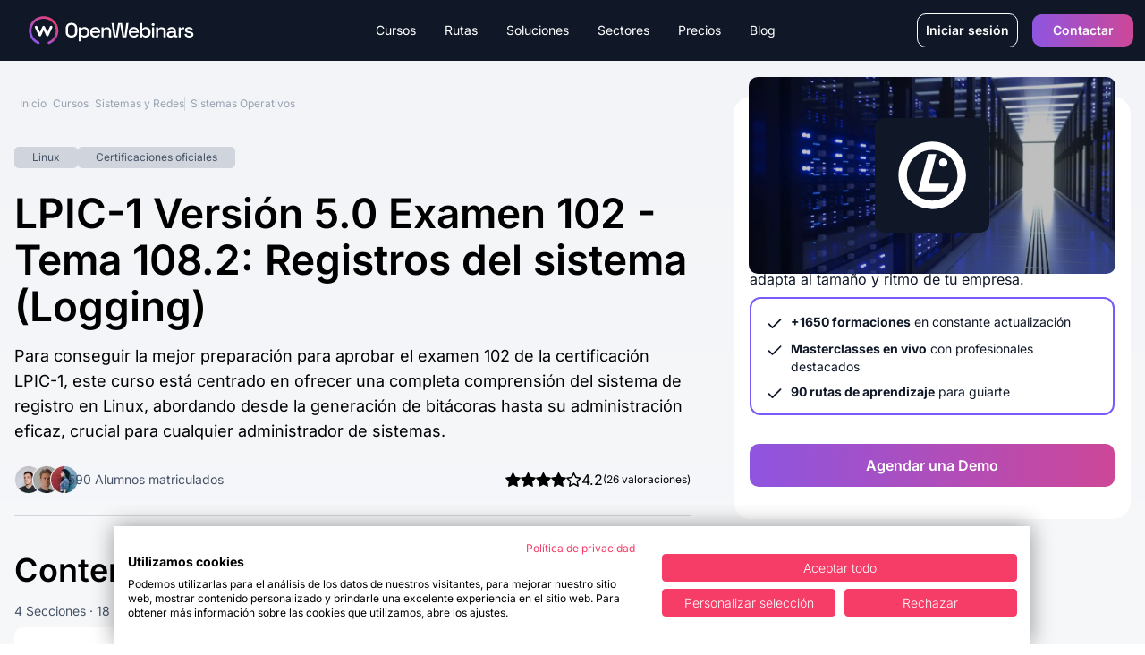

--- FILE ---
content_type: text/html
request_url: https://openwebinars.net/cursos/lpic-1-v5-examen-102-tema-108-2-registros-sistema-logging
body_size: 42430
content:
<!DOCTYPE html><html lang="es">  <head>
<meta name="sentry-trace" content="ebf6a59c66e04ee6b1b4f44349afd8df-8cec84c1615498d3-1"/>
<meta name="baggage" content="sentry-environment=production,sentry-trace_id=ebf6a59c66e04ee6b1b4f44349afd8df,sentry-sample_rate=1,sentry-transaction=GET%20%2Fcursos%2F%5Bslug%5D,sentry-sampled=true"/>
<meta charset="UTF-8"><meta name="google-site-verification" content="3xIl6rwvbZFMPw2Os_ecSGlPPwrQuE11U5J9Ko2bbas"><meta property="fb:pages" content="411445362304338"><meta name="viewport" content="width=device-width"><meta name="api" content="https://openwebinars.net"><link rel="icon" type="image/svg+xml" href="/favicon.svg"><meta name="generator" content="Astro v4.16.0"><title>
    Curso LPIC-1 5.0 Examen 102 - Tema 108.2: Logging | OpenWebinars
  </title><meta name="description" content="Si estás preparando la certificación LPIC-1, en este curso aprenderás a dominar la gestión de registros del sistema Linux para conseguir la certificación."><script type="text/javascript">
  
  const api = document.querySelector('meta[name="api"]').attributes.content.value

  var dataLayer = []
  function TagManager(w,d,s,l,i){w[l]=w[l]||[];w[l].push({'gtm.start':
              new Date().getTime(),event:'gtm.js'});var f=d.getElementsByTagName(s)[0],
              j=d.createElement(s),dl=l!='dataLayer'?'&l='+l:'';j.async=true;j.src=
              '//www.googletagmanager.com/gtm.js?id='+i+dl;f.parentNode.insertBefore(j,f);
              }
  async function initDataLayer () { const res = await fetch(`${api}/api/public/astro/naut/`, {
      method: 'GET',
      headers: {
        'Content-Type': 'application/json',
      }
    })
    const data = await res.json()
    const {id, environment, email, is_trialing, is_b2b, business, role, subscription} = data
    if (environment) await dataLayer.push({'environment': environment })
    if (data.id) await dataLayer.push({'userId': id})
    if (data.email) await dataLayer.push({'userEmail': email })
    if (data.id) await dataLayer.push({'trialing': is_trialing ? 'true' : 'false'})
    if (data.id) await dataLayer.push({'b2b': is_b2b ? 'true' : 'false'})
    if (data.business) await dataLayer.push({'business_kind' : business.kind})
    if (data.business) await dataLayer.push({'business_id' : business.id})
    if (data.role) await dataLayer.push({'user-role' : role})
    if (data.subscription) await dataLayer.push({'active_subscription': subscription.active_subscription})
    if (data.subscription) await dataLayer.push({'active_plan': subscription.active_plan})
  }

  (async (w, d) => {
    await initDataLayer()
    await TagManager(w, d, 'script', 'dataLayer', 'GTM-NP7728')
  })(window, document)

  </script> <link rel="canonical" href="https://openwebinars.net/cursos/lpic-1-v5-examen-102-tema-108-2-registros-sistema-logging"><!-- Twitter Card data --><meta property="fb:admins" content="100001483111976"><meta property="fb:app_id" content="618927021547911"><!-- Twitter Card data --><meta name="twitter:card" content="summary_large_image"><meta name="twitter:site" content="@openwebinarsnet"><meta name="twitter:title" content="Curso LPIC-1 5.0 Examen 102 - Tema 108.2: Logging | OpenWebinars"><meta name="twitter:description" content="Si estás preparando la certificación LPIC-1, en este curso aprenderás a dominar la gestión de registros del sistema Linux para conseguir la certificación."><meta name="twitter:creator" content="@openwebinarsnet"><meta name="twitter:image" content="https://cdn.openwebinars.net/media/fbads-lpic-1.jpg"><!-- Open Graph data --><meta property="og:title" content="Curso LPIC-1 5.0 Examen 102 - Tema 108.2: Logging | OpenWebinars"><meta property="og:description" content="Si estás preparando la certificación LPIC-1, en este curso aprenderás a dominar la gestión de registros del sistema Linux para conseguir la certificación."><meta property="og:locale" content="es_ES"><meta property="og:type" content="article"><meta property="og:image" content="https://cdn.openwebinars.net/media/fbads-lpic-1.jpg"><meta property="og:url" content="https://openwebinars.net/cursos/lpic-1-v5-examen-102-tema-108-2-registros-sistema-logging/"><meta property="og:site_name" content="OpenWebinars.net"><!-- Product --><meta property="product:brand" content="OpenWebinars"><meta property="product:availability" content="in stock"><meta property="ow:path" content="https://openwebinars.net/"><meta property="ow:noindex" content="false"><meta name="robots" content="index, follow">  <script type="application/ld+json">{
  "@context": "https://schema.org",
  "@graph": [
    {
      "@type": "Course",
      "name": "LPIC-1 Versión 5.0 Examen 102 - Tema 108.2: Registros del sistema (Logging)",
      "headline": "LPIC-1 Versión 5.0 Examen 102 - Tema 108.2: Registros del sistema (Logging)",
      "description": "Para conseguir la mejor preparación para aprobar el examen 102 de la certificación LPIC-1, este curso está centrado en ofrecer una completa comprensión del sistema de registro en Linux, abordando desde la generación de bitácoras hasta su administración eficaz, crucial para cualquier administrador de sistemas.",
      "author": [
        {
          "@type": "Person",
          "name": "Rodolfo Sáenz Escobar",
          "familyName": "Sáenz Escobar",
          "givenName": "Rodolfo"
        }
      ],
      "provider": {
        "@type": "Organization",
        "name": "OpenWebinars",
        "logo": {
          "@type": "ImageObject",
          "url": "https://openwebinars.net/static/img/logos/logo-openwebinars@60px.png",
          "height": "60px",
          "width": "314px"
        }
      },
      "aggregateRating": {
        "@type": "AggregateRating",
        "ratingValue": 4.2,
        "reviewCount": 26
      },
      "image": {
        "@type": "ImageObject",
        "url": "https://cdn.openwebinars.net/media/fbads-lpic-1.jpg",
        "height": "600px",
        "width": "1200px"
      },
      "mainEntityOfPage": {
        "@type": "WebPage",
        "url": "https://openwebinars.net/cursos/lpic-1-v5-examen-102-tema-108-2-registros-sistema-logging/"
      },
      "dateCreated": "2023-11-03T00:00:00.000+00:00",
      "datePublished": "2023-11-07T00:00:00.000+00:00",
      "dateModified": "2025-12-07T00:00:00.000+00:00",
      "hasCourseInstance": {
        "@type": "CourseInstance",
        "courseMode": "online",
        "startDate": "2023-11-07T00:00:00.000+00:00",
        "courseWorkload": "PT2H26M"
      },
      "offers": [
        {
          "@type": "Offer",
          "category": "Suscripción anual",
          "url": "https://openwebinars.net/checkout/plan-individual-anual/",
          "price": 250,
          "priceCurrency": "EUR",
          "validFrom": "2023-11-03T00:00:00.000+00:00",
          "availability": "https://schema.org/InStock",
          "description": "Acceso a todas las formaciones con la suscripción anual a OpenWebinars."
        }
      ]
    },
    {
      "@type": "BreadcrumbList",
      "itemListElement": [
        {
          "@type": "ListItem",
          "position": 1,
          "item": {
            "@id": "https://openwebinars.net/",
            "name": "OpenWebinars"
          }
        },
        {
          "@type": "ListItem",
          "position": 2,
          "item": {
            "@id": "https://openwebinars.net/cursos/",
            "name": "Cursos Online de Programación"
          }
        },
        {
          "@type": "ListItem",
          "position": 3,
          "item": {
            "@id": "https://openwebinars.net/cursos/sistemas-redes/",
            "name": "Sistemas y Redes"
          }
        },
        {
          "@type": "ListItem",
          "position": 4,
          "item": {
            "@id": "https://openwebinars.net/cursos/sistemas-operativos/",
            "name": "Sistemas Operativos"
          }
        },
        {
          "@type": "ListItem",
          "position": 5,
          "item": {
            "@id": "https://openwebinars.net/cursos/lpic-1-v5-examen-102-tema-108-2-registros-sistema-logging/",
            "name": "LPIC-1 Versión 5.0 Examen 102 - Tema 108.2: Registros del sistema (Logging)"
          }
        }
      ]
    },
    {
      "@type": "FAQPage",
      "mainEntity": [
        {
          "@type": "Question",
          "name": "¿Cuál es el precio?",
          "acceptedAnswer": {
            "@type": "Answer",
            "text": "En OpenWebinars no vendemos formaciones. Tenemos diferentes tipos de suscripciones, que te dará acceso completo a todas las formaciones de la plataforma y a las nuevas que vamos lanzando, siempre y cuando tu suscripción esté activa (como Spotify con la música o Netflix con las películas y series). ¿Eres una empresa? Tenemos planes especiales para ti. Consúltanos aquí."
          }
        },
        {
          "@type": "Question",
          "name": "¿Puedo obtener un diploma que acredite mis conocimientos?",
          "acceptedAnswer": {
            "@type": "Answer",
            "text": "Efectivamente, una vez superada cada formación, podrás descargarte el diploma acreditativo de cada una de ellas. Añádelas a tu CV y mejora tu perfil para las empresas. También podrás obtener un diploma de nivel superior al superar todas las formaciones de la ruta."
          }
        },
        {
          "@type": "Question",
          "name": "¿Cuándo comienza la formación?",
          "acceptedAnswer": {
            "@type": "Answer",
            "text": "En OpenWebinars las formaciones no tienen fecha de inicio y de final. Cada curso tiene una fecha de publicación y desde ese día estarán 100% disponible todos los contenidos del curso para los usuarios suscritos a alguno de nuestros planes."
          }
        }
      ]
    }
  ]
}</script> <script src="https://cdnjs.cloudflare.com/ajax/libs/gsap/3.12.5/gsap.min.js" defer integrity="sha512-7eHRwcbYkK4d9g/6tD/mhkf++eoTHwpNM9woBxtPUBWm67zeAfFC+HrdoE2GanKeocly/VxeLvIqwvCdk7qScg==" crossorigin="anonymous" referrerpolicy="no-referrer"></script><link rel="alternate" type="application/rss+xml" title="OpenWebinars.net » Feed" href="/feed"><style type="text/css">@font-face {font-family:Inter;font-style:normal;font-weight:100 900;src:url(/cf-fonts/v/inter/5.0.16/cyrillic/wght/normal.woff2);unicode-range:U+0301,U+0400-045F,U+0490-0491,U+04B0-04B1,U+2116;font-display:swap;}@font-face {font-family:Inter;font-style:normal;font-weight:100 900;src:url(/cf-fonts/v/inter/5.0.16/vietnamese/wght/normal.woff2);unicode-range:U+0102-0103,U+0110-0111,U+0128-0129,U+0168-0169,U+01A0-01A1,U+01AF-01B0,U+0300-0301,U+0303-0304,U+0308-0309,U+0323,U+0329,U+1EA0-1EF9,U+20AB;font-display:swap;}@font-face {font-family:Inter;font-style:normal;font-weight:100 900;src:url(/cf-fonts/v/inter/5.0.16/latin-ext/wght/normal.woff2);unicode-range:U+0100-02AF,U+0304,U+0308,U+0329,U+1E00-1E9F,U+1EF2-1EFF,U+2020,U+20A0-20AB,U+20AD-20CF,U+2113,U+2C60-2C7F,U+A720-A7FF;font-display:swap;}@font-face {font-family:Inter;font-style:normal;font-weight:100 900;src:url(/cf-fonts/v/inter/5.0.16/greek-ext/wght/normal.woff2);unicode-range:U+1F00-1FFF;font-display:swap;}@font-face {font-family:Inter;font-style:normal;font-weight:100 900;src:url(/cf-fonts/v/inter/5.0.16/cyrillic-ext/wght/normal.woff2);unicode-range:U+0460-052F,U+1C80-1C88,U+20B4,U+2DE0-2DFF,U+A640-A69F,U+FE2E-FE2F;font-display:swap;}@font-face {font-family:Inter;font-style:normal;font-weight:100 900;src:url(/cf-fonts/v/inter/5.0.16/latin/wght/normal.woff2);unicode-range:U+0000-00FF,U+0131,U+0152-0153,U+02BB-02BC,U+02C6,U+02DA,U+02DC,U+0304,U+0308,U+0329,U+2000-206F,U+2074,U+20AC,U+2122,U+2191,U+2193,U+2212,U+2215,U+FEFF,U+FFFD;font-display:swap;}@font-face {font-family:Inter;font-style:normal;font-weight:100 900;src:url(/cf-fonts/v/inter/5.0.16/greek/wght/normal.woff2);unicode-range:U+0370-03FF;font-display:swap;}</style><link rel="preload" as="style" href="https://cdnjs.cloudflare.com/ajax/libs/tiny-slider/2.9.4/tiny-slider.css"><link rel="stylesheet" href="https://cdnjs.cloudflare.com/ajax/libs/tiny-slider/2.9.4/tiny-slider.css"><!-- <link rel="stylesheet" href="https://cdn.jsdelivr.net/npm/intl-tel-input@21.2.4/build/css/intlTelInput.min.css"> --><script src="https://cdnjs.cloudflare.com/ajax/libs/tiny-slider/2.9.2/min/tiny-slider.js" defer></script><link rel="stylesheet" href="/_astro/400.DA_UAxku.css">
<style>.card-tab,.card-tab-fake{position:relative;display:flex;width:100%;align-items:center;justify-content:center;padding:.5rem .75rem 1rem;font-weight:700}.card-tab:after{content:"";position:absolute;bottom:-.25rem;left:0;display:block;height:.25rem;width:100%;border-radius:1.5rem;background-color:var(--color-secondary-50)}.card-tab-fake:after{content:"";position:absolute;bottom:-.25rem;left:0;display:block;height:.25rem;width:100%;border-radius:1.5rem;background-color:var(--color-secondary-100)}.card-tab.active:after{background-color:var(--color-secondary-100)}.card-tabs-containers{width:100%}.card-tab-container{display:none;width:100%}.card-tab-container.active,.card-tab-container-fake{display:block}.radio-custom{transition:border-color .2s ease;box-shadow:0 0 0 1px rgba(var(--color-b2b-primary),.3)}.radio-dot{transition:opacity .2s ease}.price-selection-container label{padding:.75rem 1rem}.price-selection-container label.selected-option{border-width:2px;border-color:var(--b2b-primary)}.radio-custom.selected-radio,.price-selection-container label:hover .radio-custom{border-color:var(--b2b-primary)}.rating-stars{grid-column-start:1;grid-row-start:1;grid-row-end:4;display:flex;flex-direction:column;align-items:center;justify-content:center;gap:1rem;border-radius:.75rem;padding-top:2rem;padding-bottom:2rem}@media (min-width: 1024px){.rating-stars{min-height:395px;flex-direction:row;padding-top:0;padding-bottom:0}}@media (min-width: 1280px){.rating-stars{gap:5rem}}.tag{display:inline-flex;align-items:center;gap:.75rem;border-radius:5px;padding:.25rem 1.25rem;font-size:.75rem;line-height:1rem}.tag-secondary{background-color:var(--color-secondary-40);color:var(--color-secondary-70)}.tag-secondary-dark{background-color:var(--color-secondary-80);color:var(--color-secondary-10)}.tag-b2b-primary{background-color:var(--b2b-primary-10);color:var(--b2b-primary-50)}.tag-b2b-primary-dark{background-color:var(--b2b-primary-50);--tw-text-opacity: 1;color:rgb(255 255 255 / var(--tw-text-opacity))}.tag-b2c-primary{background-color:var(--b2c-primary-10);color:var(--b2c-primary-50)}.tag-b2c-primary-dark{background-color:var(--b2c-primary-50);--tw-text-opacity: 1;color:rgb(255 255 255 / var(--tw-text-opacity))}.tag-warning{background-color:var(--color-warning-10);color:var(--color-warning-50)}.tag-warning-dark{background-color:var(--color-warning-50);--tw-text-opacity: 1;color:rgb(255 255 255 / var(--tw-text-opacity))}.tag-error{background-color:var(--color-error-10);color:var(--color-error-50)}.tag-error-dark{background-color:var(--color-error-50);--tw-text-opacity: 1;color:rgb(255 255 255 / var(--tw-text-opacity))}.tag-success{background-color:var(--color-success-10);color:var(--color-success-50)}.tag-success-dark{background-color:var(--color-success-50);--tw-text-opacity: 1;color:rgb(255 255 255 / var(--tw-text-opacity))}.see-more[data-astro-cid-ffkj7add]{display:none}.can-see-more[data-astro-cid-ffkj7add] .see-more[data-astro-cid-ffkj7add]{display:flex}.position-logo-becas{position:absolute;right:0;top:140px;left:38px;width:57px;height:62px}@media screen and (min-width: 768px){.position-logo-becas{bottom:0;right:0;transform:translate(calc(-100% + 70px),calc(100% + 70px))}}@media screen and (min-width: 1024px){.position-logo-becas{top:0;transform:translate(calc(-100% + 1100px),70%)}}.text-seo-section p{margin-bottom:1rem;font-size:14px;line-height:1rem}.text-seo-section a{text-decoration:underline}
.accordion-item{margin-bottom:1rem;border-bottom-width:1px;padding-top:1rem;padding-bottom:1rem}.accordion-item:last-child{margin-bottom:0;border-bottom-width:0px}.accordion-title{display:flex;cursor:pointer;justify-content:space-between}.accordion-title .chevron{width:1.5rem;height:1.5rem;--tw-text-opacity: 1;color:rgb(255 255 255 / var(--tw-text-opacity))}.accordion-content{display:none;padding-top:1.25rem}.accordion-item.active .accordion-content{display:block}.accordion-item.active .accordion-title .chevron{--tw-rotate: 180deg;transform:translate(var(--tw-translate-x),var(--tw-translate-y)) rotate(var(--tw-rotate)) skew(var(--tw-skew-x)) skewY(var(--tw-skew-y)) scaleX(var(--tw-scale-x)) scaleY(var(--tw-scale-y))}
.detail-plan-tab{position:relative;display:flex;width:100%;align-items:center;justify-content:center;padding:.5rem .75rem 1rem;font-weight:700;color:var(--color-secondary-50)}.detail-plan-tab:after{content:"";position:absolute;bottom:-.25rem;left:0;display:block;height:.25rem;width:100%;border-radius:1.5rem;background-color:var(--color-secondary-50)}.detail-plan-tab.active:after{--tw-bg-opacity: 1;background-color:rgb(255 255 255 / var(--tw-bg-opacity))}.detail-plan-tab.active{--tw-text-opacity: 1;color:rgb(255 255 255 / var(--tw-text-opacity))}.detail-plan-tabs-containers{margin-top:2.5rem;display:flex;width:100%;flex-direction:column;align-items:center;justify-content:center}.detail-plan-tab-container{display:none;width:100%}.detail-plan-tab-container.active{display:flex;width:100%;flex-direction:column;align-items:center;justify-content:center}.pricing-tab{position:relative;display:flex;width:100%;align-items:center;justify-content:center;padding:.5rem .75rem 1rem;font-weight:700;color:var(--color-secondary-50)}.pricing-tab:after{content:"";position:absolute;bottom:-.25rem;left:0;display:block;height:.25rem;width:100%;border-radius:1.5rem;background-color:var(--color-secondary-50)}.pricing-tab.active:after{background-color:var(--color-secondary-100)}.pricing-tab.active{color:var(--color-secondary-100)}.pricing-tabs-containers{margin-top:2.5rem;display:flex;width:100%;flex-direction:column;align-items:center;justify-content:center}.pricing-tab-b2c-container,.pricing-tab-container{display:none;width:100%}.pricing-tab-b2c-container.active{display:flex;flex-direction:column;align-items:center;justify-content:center}@media (min-width: 768px){.pricing-tab-b2c-container.active{flex-direction:row}}@media (min-width: 1024px){.pricing-tab-b2c-container.active{width:75%}}.pricing-tab-container.active{display:flex;width:100%;flex-direction:column;align-items:center;justify-content:center}.business{color:var(--b2b-primary)}.particulares{color:var(--b2c-primary)}.solution-pricing:before{content:"";display:block;font-size:17.33px;position:absolute;color:#7a5af8;left:0;top:0;background-repeat:no-repeat;background-size:contain;background-image:url("data:image/svg+xml,%3Csvg width='17' height='16' viewBox='0 0 17 16' fill='none' xmlns='http://www.w3.org/2000/svg'%3E%3Cpath fill-rule='evenodd' clip-rule='evenodd' d='M3.8335 2.66659C3.46531 2.66659 3.16683 2.96506 3.16683 3.33325V12.6666C3.16683 13.0348 3.46531 13.3333 3.8335 13.3333H13.1668C13.535 13.3333 13.8335 13.0348 13.8335 12.6666V3.33325C13.8335 2.96506 13.535 2.66659 13.1668 2.66659H3.8335ZM1.8335 3.33325C1.8335 2.22868 2.72893 1.33325 3.8335 1.33325H13.1668C14.2714 1.33325 15.1668 2.22868 15.1668 3.33325V12.6666C15.1668 13.7712 14.2714 14.6666 13.1668 14.6666H3.8335C2.72893 14.6666 1.8335 13.7712 1.8335 12.6666V3.33325ZM8.50016 4.66659C8.86835 4.66659 9.16683 4.96506 9.16683 5.33325V7.33325H11.1668C11.535 7.33325 11.8335 7.63173 11.8335 7.99992C11.8335 8.36811 11.535 8.66659 11.1668 8.66659H9.16683V10.6666C9.16683 11.0348 8.86835 11.3333 8.50016 11.3333C8.13197 11.3333 7.8335 11.0348 7.8335 10.6666V8.66659H5.8335C5.46531 8.66659 5.16683 8.36811 5.16683 7.99992C5.16683 7.63173 5.46531 7.33325 5.8335 7.33325H7.8335V5.33325C7.8335 4.96506 8.13197 4.66659 8.50016 4.66659Z' fill='%237A5AF8'/%3E%3C/svg%3E%0A");transform:translate(calc(-30px + 50%));width:17.33px;height:17.33px}.solution-pricing{position:relative}
.accordion-item-faq{margin-bottom:1rem;border-bottom-width:1px;padding-bottom:1rem}.accordion-item-faq:last-child{margin-bottom:0;border-bottom-width:0px}.accordion-title-faq{display:flex;cursor:pointer;justify-content:space-between}.accordion-title-faq div:before{content:"";display:block;position:absolute;width:2px;height:13px;background-color:#fff;top:50%;left:50%;transform:translate(-50%,-50%)}.accordion-title-faq div:after{content:"";display:block;position:absolute;width:13px;height:2px;background-color:#fff;top:50%;left:50%;transform:translate(-50%,-50%)}.accordion-content-faq{display:none;padding-top:1.25rem}.accordion-item-faq.active .accordion-content-faq{display:block}.accordion-item-faq.active .accordion-title-faq div:before{display:none}.accordion-item-faq{--tw-text-opacity: 1;color:rgb(75 85 99 / var(--tw-text-opacity))}.accordion-item-faq a{text-decoration:underline;--tw-text-opacity: 1;color:rgb(75 85 99 / var(--tw-text-opacity))}.li-tick:before{content:"";margin-right:.5em;background-size:100% 100%;display:inline-block;height:16px;width:16px;background-image:url("data:image/svg+xml,%3Csvg width='19' height='13' viewBox='0 0 19 13' fill='none' xmlns='http://www.w3.org/2000/svg'%3E%3Cpath fill-rule='evenodd' clip-rule='evenodd' d='M18.2071 0.292893C18.5976 0.683417 18.5976 1.31658 18.2071 1.70711L7.20711 12.7071C6.81658 13.0976 6.18342 13.0976 5.79289 12.7071L0.792893 7.70711C0.402369 7.31658 0.402369 6.68342 0.792893 6.29289C1.18342 5.90237 1.81658 5.90237 2.20711 6.29289L6.5 10.5858L16.7929 0.292893C17.1834 -0.0976311 17.8166 -0.0976311 18.2071 0.292893Z' fill='%237A5AF8'/%3E%3C/svg%3E%0A")}.li-times:before{content:"";margin-right:.5em;background-size:100% 100%;display:inline-block;height:16px;width:16px;background-image:url("data:image/svg+xml,%3Csvg width='15' height='14' viewBox='0 0 15 14' fill='none' xmlns='http://www.w3.org/2000/svg'%3E%3Cpath fill-rule='evenodd' clip-rule='evenodd' d='M0.792893 0.292893C1.18342 -0.0976311 1.81658 -0.0976311 2.20711 0.292893L7.5 5.58579L12.7929 0.292893C13.1834 -0.0976311 13.8166 -0.0976311 14.2071 0.292893C14.5976 0.683417 14.5976 1.31658 14.2071 1.70711L8.91421 7L14.2071 12.2929C14.5976 12.6834 14.5976 13.3166 14.2071 13.7071C13.8166 14.0976 13.1834 14.0976 12.7929 13.7071L7.5 8.41421L2.20711 13.7071C1.81658 14.0976 1.18342 14.0976 0.792893 13.7071C0.402369 13.3166 0.402369 12.6834 0.792893 12.2929L6.08579 7L0.792893 1.70711C0.402369 1.31658 0.402369 0.683417 0.792893 0.292893Z' fill='%23E7417A'/%3E%3C/svg%3E%0A")}
.badge{display:inline-flex;flex:none;align-items:center;gap:.75rem;border-radius:1.5rem;padding:4px 18px;font-size:.75rem;line-height:1rem;background-color:var(--color-secondary-30);color:var(--color-secondary-60)}.badge-course{background-color:var(--color-secondary-40);color:var(--color-secondary-70)}.badge-workshop{border-width:1px;border-color:var(--color-secondary-100);background-color:transparent;color:var(--color-secondary-100)}.badge-lab{border-width:1px;border-color:var(--color-secondary-60);background-color:var(--color-secondary-20);color:var(--color-secondary-60)}.badge-premium{background-color:var(--b2b-primary-10);color:var(--color-secondary-100)}.badge-list{background-color:var(--color-secondary-90);--tw-text-opacity: 1;color:rgb(255 255 255 / var(--tw-text-opacity))}.badge-secondary{background-color:var(--color-secondary-40);color:var(--color-secondary-70)}.badge-secondary-dark{background-color:var(--color-secondary-80);color:var(--color-secondary-10)}.badge-b2b-primary{background-color:var(--b2b-primary-10);color:var(--b2b-primary-50)}.badge-b2b-primary-dark{background-color:var(--b2b-primary-50);--tw-text-opacity: 1;color:rgb(255 255 255 / var(--tw-text-opacity))}.badge-b2c-primary{background-color:var(--b2c-primary-10);color:var(--b2c-primary-50)}.badge-b2c-primary-dark{background-color:var(--b2c-primary-50);--tw-text-opacity: 1;color:rgb(255 255 255 / var(--tw-text-opacity))}.badge-warning{background-color:var(--color-warning-10);color:var(--color-warning-50)}.badge-warning-dark{background-color:var(--color-warning-50);--tw-text-opacity: 1;color:rgb(255 255 255 / var(--tw-text-opacity))}.badge-error{background-color:var(--color-error-10);color:var(--color-error-50)}.badge-error-dark{background-color:var(--color-error-50);--tw-text-opacity: 1;color:rgb(255 255 255 / var(--tw-text-opacity))}.badge-success{background-color:var(--color-success-10);color:var(--color-success-50)}.badge-success-dark{background-color:var(--color-success-50);--tw-text-opacity: 1;color:rgb(255 255 255 / var(--tw-text-opacity))}
.b2b[data-astro-cid-isnxc2wd]{background-color:var(--b2b-primary-50)}.b2c[data-astro-cid-isnxc2wd]{background-color:var(--b2c-primary-50)}
.badge[data-v-c0f0eede]{display:inline-flex;flex:none;align-items:center;gap:.75rem;border-radius:1.5rem;padding:2.5px 18px;font-size:.75rem;line-height:1rem;background-color:var(--color-secondary-30);color:var(--color-secondary-60)}.badge-course[data-v-c0f0eede]{background-color:var(--color-secondary-40);color:var(--color-secondary-70)}.badge-workshop[data-v-c0f0eede]{border-width:1px;border-color:var(--color-secondary-100);background-color:transparent;color:var(--color-secondary-100)}.badge-premium[data-v-c0f0eede]{background-color:var(--b2b-primary-10);color:var(--color-secondary-100)}.badge-list[data-v-c0f0eede]{background-color:var(--color-secondary-90);--tw-text-opacity: 1;color:rgb(255 255 255 / var(--tw-text-opacity))}.badge-blog[data-v-c0f0eede]{background-color:var(--color-secondary-40);color:var(--color-secondary-80)}.badge-secondary[data-v-c0f0eede]{background-color:var(--color-secondary-40);color:var(--color-secondary-70)}.badge-secondary-dark[data-v-c0f0eede]{background-color:var(--color-secondary-80);color:var(--color-secondary-10)}.badge-b2b-primary[data-v-c0f0eede]{background-color:var(--b2b-primary-10);color:var(--b2b-primary-50)}.badge-b2b-primary-dark[data-v-c0f0eede]{background-color:var(--b2b-primary-50);--tw-text-opacity: 1;color:rgb(255 255 255 / var(--tw-text-opacity))}.badge-b2c-primary[data-v-c0f0eede]{background-color:var(--b2c-primary-10);color:var(--b2c-primary-50)}.badge-b2c-primary-dark[data-v-c0f0eede]{background-color:var(--b2c-primary-50);--tw-text-opacity: 1;color:rgb(255 255 255 / var(--tw-text-opacity))}.badge-warning[data-v-c0f0eede]{background-color:var(--color-warning-10);color:var(--color-warning-50)}.badge-warning-dark[data-v-c0f0eede]{background-color:var(--color-warning-50);--tw-text-opacity: 1;color:rgb(255 255 255 / var(--tw-text-opacity))}.badge-error[data-v-c0f0eede]{background-color:var(--color-error-10);color:var(--color-error-50)}.badge-error-dark[data-v-c0f0eede]{background-color:var(--color-error-50);--tw-text-opacity: 1;color:rgb(255 255 255 / var(--tw-text-opacity))}.badge-success[data-v-c0f0eede]{background-color:var(--color-success-10);color:var(--color-success-50)}.badge-success-dark[data-v-c0f0eede]{background-color:var(--color-success-50);--tw-text-opacity: 1;color:rgb(255 255 255 / var(--tw-text-opacity))}
.grid-item-list-1{grid-area:image;align-self:start;justify-self:start}.grid-item-list-2{grid-area:info;align-self:center;justify-self:start}.grid-item-list-2-noResponsive{grid-area:info;align-self:start;justify-self:end}.grid-item-list-3{grid-area:name;align-self:start;justify-self:start;overflow:hidden;text-overflow:ellipsis;max-width:200px}.grid-item-list-4{grid-area:difficulty;align-self:start;justify-self:start-list}.grid-item-list-5{grid-area:duration;align-self:center;justify-self:start}.grid-item-list-6{grid-area:description;align-self:start;justify-self:start}.grid-item-list-7{grid-area:valoration;align-self:center;justify-self:start}.grid-container-list{display:grid;grid-template-areas:"image image name name name name" "image image name name name name" "image image name name name name" "image image info info duration duration"}.grid-container-list-no-responsive{display:grid;padding-top:1rem;grid-template-areas:"image image image image image image image image image image info" "image image image image image image image image image image info" "name name name name name name name name name name name" "name name name name name name name name name name name" "name name name name name name name name name name name" "name name name name name name name name name name name" "name name name name name name name name name name name" "name name name name name name name name name name name" "duration duration duration duration duration duration duration duration duration duration duration"}@media screen and (min-width: 768px){.position-badge{position:relative;top:0;left:0}.grid-item-list-1{grid-area:image;align-self:start;justify-self:start}.grid-item-list-2{grid-area:info;align-self:start;justify-self:end}.grid-item-list-3{grid-area:name;align-self:start;justify-self:start;max-width:100%}.grid-item-list-4{grid-area:difficulty;align-self:center;justify-self:start}.grid-item-list-5{grid-area:duration;align-self:center;justify-self:end}.grid-item-list-6{grid-area:description;align-self:start;justify-self:start}.grid-item-list-7{grid-area:valoration;align-self:center;justify-self:start}.grid-container-list{display:grid;width:100%;grid-template-areas:"image image image info" "name name name  name" "name name name  name" "duration duration duration duration" "duration duration duration duration" "description description description description" "valoration valoration valoration valoration"}.grid-container-list-no-responsive{display:grid;padding-top:1rem;grid-template-columns:repeat(3,1fr);grid-template-rows:60px 3fr 1fr;grid-template-areas:"image image  info" "name name name" "duration duration duration"}}.ellipsis-2-lines{display:block;width:250px;height:3em;line-height:1.5em;overflow:hidden;text-overflow:ellipsis;position:relative}.ellipsis-2-lines:after{content:"...";position:absolute;bottom:0;right:0;background-color:#fff;padding-left:.5em}.js-reset{display:none!important}[data-search=open] .js-reset{display:flex!important}
</style>
<link rel="stylesheet" href="/_astro/_@astro-renderers.DtUWpSdd.css"><script type="module" src="/_astro/hoisted.Cd2g7wU_.js"></script>
<script type="module" src="/_astro/page.DsR8IWFK.js"></script></head> <body class="flex flex-col min-h-screen premium">  <header class="header"> <div class="header-container lg:container text-white w-full bg-secondary-100"> <div class="brand row-start-1"> <a class="inline-flex items-center pl-4" href="/"> <figure class="w-[185px]"> <img src="/_image?href=%2F_astro%2Flogo.BQ5-i6yf.svg&#38;f=svg" loading="eager" alt="OpenWebinars" width="186" height="33" decoding="async"> </figure> </a> <div class="lg:hidden inline-flex items-center"> <button id="menu-burger" class="btn btn-burger"> <span class="icon-menu rotate-90">|||</span> <span class="icon-x"></span> </button> </div> </div> <div data-search="close" class="grid w-full grid-cols-1 lg:flex row-start-2 col-start-1 col-end-3 lg:col-start-2 lg:row-start-1 justify-between"> <nav class="flex-grow flex menu overflow-hidden overflow-y-scroll lg:overflow-visible lg:overflow-y-visible bg-secondary-100"> <ul class="bg-secondary-100 lg:flex justify-center"> <li class="item-menu group"> <div class="button cursor-default"> Cursos <a class="sub-link absolute right-4" href="/cursos/">Ver todos</a> <svg class="chevron-icon lg:hidden pointer-events-none" width="24" height="25" viewBox="0 0 24 25" fill="none" xmlns="http://www.w3.org/2000/svg"> <path fill-rule="evenodd" clip-rule="evenodd" d="M8.29289 6.27947C8.68342 5.88894 9.31658 5.88894 9.70711 6.27947L15.7071 12.2795C16.0976 12.67 16.0976 13.3032 15.7071 13.6937L9.70711 19.6937C9.31658 20.0842 8.68342 20.0842 8.29289 19.6937C7.90237 19.3032 7.90237 18.67 8.29289 18.2795L13.5858 12.9866L8.29289 7.69368C7.90237 7.30315 7.90237 6.66999 8.29289 6.27947Z" fill="currentColor"></path> </svg> </div> <ul class="submenu hidden  lg:group-hover:absolute lg:group-hover:flex gap-3"> <li class="grid gap-3 lg:gap-0 lg:bg-secondary-10 text-secondary-10 lg:text-secondary-90 py-8 pl-9 lg:p-0 relative -left-6 rounded-2xl"> <div class="extend-menu grid lg:grid-cols-[30%_70%]"> <div class="lg:bg-secondary-20 lg:text-secondary-90 lg:p-8 rounded-tl-2xl"> <button class="flex text-left justify-between w-full text-sm font-bold lg:text-base pl-3 py-3 lg:py-0 lg:cursor-default">
Nuestro catálogo de Cursos
<svg class="lg:hidden pointer-events-none" width="24" height="24" viewBox="0 0 24 24" fill="none" xmlns="http://www.w3.org/2000/svg"> <path fill-rule="evenodd" clip-rule="evenodd" d="M5.29289 8.29289C5.68342 7.90237 6.31658 7.90237 6.70711 8.29289L12 13.5858L17.2929 8.29289C17.6834 7.90237 18.3166 7.90237 18.7071 8.29289C19.0976 8.68342 19.0976 9.31658 18.7071 9.70711L12.7071 15.7071C12.3166 16.0976 11.6834 16.0976 11.2929 15.7071L5.29289 9.70711C4.90237 9.31658 4.90237 8.68342 5.29289 8.29289Z" fill="currentColor"></path> </svg> </button> <div class="hidden lg:block"> <p class="text-xs mt-3 mb-6 pl-3">Explora nuestras formaciones tecnológicas más interesantes.</p> <a href="/cursos/" class="btn btn-dark ml-2.5">
Ver todos los cursos
</a> </div> </div> <nav class="extend-menu-items lg:block lg:p-8"> <ul class="grid lg:grid-cols-3 pl-3"> <li class="text-sm font-normal lg:font-semibold"> <a class="inline-block py-2" href="/cursos/inteligencia-artificial/">Inteligencia Artificial</a> </li><li class="text-sm font-normal lg:font-semibold"> <a class="inline-block py-2" href="/cursos/data-science/">Data Science</a> </li><li class="text-sm font-normal lg:font-semibold"> <a class="inline-block py-2" href="/cursos/ciberseguridad/">Ciberseguridad</a> </li><li class="text-sm font-normal lg:font-semibold"> <a class="inline-block py-2" href="/cursos/desarrollo/">Desarrollo</a> </li><li class="text-sm font-normal lg:font-semibold"> <a class="inline-block py-2" href="/cursos/cloud/">Cloud</a> </li><li class="text-sm font-normal lg:font-semibold"> <a class="inline-block py-2" href="/cursos/devops/">DevOps</a> </li><li class="text-sm font-normal lg:font-semibold"> <a class="inline-block py-2" href="/cursos/sistemas-redes/">Sistemas y Redes</a> </li><li class="text-sm font-normal lg:font-semibold"> <a class="inline-block py-2" href="/cursos/blockchain/">Blockchain</a> </li><li class="text-sm font-normal lg:font-semibold"> <a class="inline-block py-2" href="/cursos/diseno-ux/">Diseño y UX</a> </li><li class="text-sm font-normal lg:font-semibold"> <a class="inline-block py-2" href="/cursos/cultura-gestion-organizacional/">Cultura y Gestión Organizacional</a> </li><li class="text-sm font-normal lg:font-semibold"> <a class="inline-block py-2" href="/cursos/management-liderazgo/">Management y Liderazgo</a> </li><li class="text-sm font-normal lg:font-semibold"> <a class="inline-block py-2" href="/cursos/habilidades-competencias/">Habilidades y competencias</a> </li><li class="text-sm font-normal lg:font-semibold"> <a class="inline-block py-2" href="/cursos/salud-bienestar-laboral/">Salud y bienestar</a> </li><li class="text-sm font-normal lg:font-semibold"> <a class="inline-block py-2" href="/cursos/sistemas-gestion/">Sistemas de Gestión</a> </li><li class="text-sm font-normal lg:font-semibold"> <a class="inline-block py-2" href="/cursos/automatizacion/">Automatización</a> </li><li class="text-sm font-normal lg:font-semibold"> <a class="inline-block py-2" href="/cursos/herramientas-colaborativas/">Herramientas colaborativas</a> </li><li class="text-sm font-normal lg:font-semibold"> <a class="inline-block py-2" href="/cursos/ofimatica/">Ofimática</a> </li><li class="text-sm font-normal lg:font-semibold"> <a class="inline-block py-2" href="/cursos/planificacion/">Planificación</a> </li> </ul> </nav> </div> <div class="extend-menu grid lg:grid-cols-[30%_70%] lg:shadow rounded-b-2xl"> <div class="lg:bg-secondary-20 lg:text-secondary-90 lg:p-8 rounded-bl-2xl lg:shadow"> <button class="flex text-left justify-between w-full text-sm font-bold lg:text-base pl-3 py-3 lg:py-0 lg:cursor-default">
Cursos más relevantes por competencia
<svg class="lg:hidden pointer-events-none" width="24" height="24" viewBox="0 0 24 24" fill="none" xmlns="http://www.w3.org/2000/svg"> <path fill-rule="evenodd" clip-rule="evenodd" d="M5.29289 8.29289C5.68342 7.90237 6.31658 7.90237 6.70711 8.29289L12 13.5858L17.2929 8.29289C17.6834 7.90237 18.3166 7.90237 18.7071 8.29289C19.0976 8.68342 19.0976 9.31658 18.7071 9.70711L12.7071 15.7071C12.3166 16.0976 11.6834 16.0976 11.2929 15.7071L5.29289 9.70711C4.90237 9.31658 4.90237 8.68342 5.29289 8.29289Z" fill="currentColor"></path> </svg> </button> <div class="hidden lg:block pl-3"> <p class="text-xs mt-3 mb-6">Aprende las habilidades más apropiadas para tu trabajo.</p> </div> </div> <nav class="extend-menu-items lg:block lg:p-8 rounded-br-2xl"> <ul class="grid lg:grid-cols-3"> <li class="text-sm font-semibold"> <a class="inline-flex items-center gap-2 py-2" href="/temas/cumplimiento-normativo/"> <figure class="size-8 p-1 rounded" style="background-color:#3120EC"> <img src="https://cdn.openwebinars.net/media/landing/temas/logo-normativa.svg" alt="Cumplimiento Normativo"> </figure> Cumplimiento Normativo </a> </li><li class="text-sm font-semibold"> <a class="inline-flex items-center gap-2 py-2" href="/temas/certificaciones-oficiales/"> <figure class="size-8 p-1 rounded" style="background-color:#59646B"> <img src="https://cdn.openwebinars.net/media/landing/temas/logo-certificaciones.svg" alt="Certificaciones Oficiales"> </figure> Certificaciones Oficiales </a> </li><li class="text-sm font-semibold"> <a class="inline-flex items-center gap-2 py-2" href="/temas/inteligencia-artificial/"> <figure class="size-8 p-1 rounded" style="background-color:#09CFCF"> <img src="https://cdn.openwebinars.net/media/academy/course/inteligencia-artificial-logo.svg" alt="Inteligencia Artificial"> </figure> Inteligencia Artificial </a> </li><li class="text-sm font-semibold"> <a class="inline-flex items-center gap-2 py-2" href="/temas/excel/"> <figure class="size-8 p-1 rounded" style="background-color:#21A366"> <img src="https://cdn.openwebinars.net/media/academy/course/excel-logo.svg" alt="Excel"> </figure> Excel </a> </li><li class="text-sm font-semibold"> <a class="inline-flex items-center gap-2 py-2" href="/temas/azure/"> <figure class="size-8 p-1 rounded" style="background-color:#0089D6"> <img src="https://cdn.openwebinars.net/media/academy/course/azure-microsoft.svg" alt="Azure"> </figure> Azure </a> </li><li class="text-sm font-semibold"> <a class="inline-flex items-center gap-2 py-2" href="/temas/java/"> <figure class="size-8 p-1 rounded" style="background-color:#EE6055"> <img src="https://cdn.openwebinars.net/media/academy/course/java-logo.svg" alt="Java"> </figure> Java </a> </li><li class="text-sm font-semibold"> <a class="inline-flex items-center gap-2 py-2" href="/temas/python/"> <figure class="size-8 p-1 rounded" style="background-color:#5674BE"> <img src="https://cdn.openwebinars.net/media/academy/course/python-logo.svg" alt="Python"> </figure> Python </a> </li><li class="text-sm font-semibold"> <a class="inline-flex items-center gap-2 py-2" href="/temas/power-bi/"> <figure class="size-8 p-1 rounded" style="background-color:#FFCD00"> <img src="https://cdn.openwebinars.net/media/academy/course/power-bi-logo.svg" alt="Power BI"> </figure> Power BI </a> </li><li class="text-sm font-semibold"> <a class="inline-flex items-center gap-2 py-2" href="/temas/javascript/"> <figure class="size-8 p-1 rounded" style="background-color:#F7DF1E"> <img src="https://cdn.openwebinars.net/media/academy/course/javascript-logo.svg" alt="JavaScript"> </figure> JavaScript </a> </li> </ul> </nav> </div> </li> </ul>   </li><li class="item-menu group"> <a class="button" href="/rutas/"> Rutas </a>    </li><li class="item-menu group"> <div class="button cursor-default"> Soluciones  <svg class="chevron-icon lg:hidden pointer-events-none" width="24" height="25" viewBox="0 0 24 25" fill="none" xmlns="http://www.w3.org/2000/svg"> <path fill-rule="evenodd" clip-rule="evenodd" d="M8.29289 6.27947C8.68342 5.88894 9.31658 5.88894 9.70711 6.27947L15.7071 12.2795C16.0976 12.67 16.0976 13.3032 15.7071 13.6937L9.70711 19.6937C9.31658 20.0842 8.68342 20.0842 8.29289 19.6937C7.90237 19.3032 7.90237 18.67 8.29289 18.2795L13.5858 12.9866L8.29289 7.69368C7.90237 7.30315 7.90237 6.66999 8.29289 6.27947Z" fill="currentColor"></path> </svg> </div>   <ul class="submenu hidden py-8 pl-9 lg:p-0 lg:group-hover:absolute lg:group-hover:flex"> <li class="lg:bg-secondary-10 text-secondary-10 lg:text-secondary-90 rounded-2xl relative -left-6 lg:shadow"> <div class="grid"> <nav class="lg:p-8"> <ul class="grid pl-3"> <li class="text-sm font-normal lg:font-semibold flex items-center gap-2"> <a class="inline-block py-2" href="/productos/role-play/">Role Play</a> <span class="text-[10px] flex items-center justify-center bg-b2c-primary text-white px-2 py-0.5 rounded-lg">Nuevo</span> </li><li class="text-sm font-normal lg:font-semibold flex items-center gap-2"> <a class="inline-block py-2" href="/productos/agile-learning/">Agile Learning</a>  </li><li class="text-sm font-normal lg:font-semibold flex items-center gap-2"> <a class="inline-block py-2" href="/productos/reportes/">Reportes</a>  </li><li class="text-sm font-normal lg:font-semibold flex items-center gap-2"> <a class="inline-block py-2" href="/productos/lms-con-integracion-sso/">LMS con integración SSO</a>  </li><li class="text-sm font-normal lg:font-semibold flex items-center gap-2"> <a class="inline-block py-2" href="/productos/dashboard/">Dashboard de gestión y control de planes formativos</a>  </li><li class="text-sm font-normal lg:font-semibold flex items-center gap-2"> <a class="inline-block py-2" href="/productos/creador-rutas-ia/">Creador de Rutas con IA</a>  </li> </ul> </nav> </div> </li> </ul> </li><li class="item-menu group"> <div class="button cursor-default"> Sectores  <svg class="chevron-icon lg:hidden pointer-events-none" width="24" height="25" viewBox="0 0 24 25" fill="none" xmlns="http://www.w3.org/2000/svg"> <path fill-rule="evenodd" clip-rule="evenodd" d="M8.29289 6.27947C8.68342 5.88894 9.31658 5.88894 9.70711 6.27947L15.7071 12.2795C16.0976 12.67 16.0976 13.3032 15.7071 13.6937L9.70711 19.6937C9.31658 20.0842 8.68342 20.0842 8.29289 19.6937C7.90237 19.3032 7.90237 18.67 8.29289 18.2795L13.5858 12.9866L8.29289 7.69368C7.90237 7.30315 7.90237 6.66999 8.29289 6.27947Z" fill="currentColor"></path> </svg> </div>  <ul class="submenu hidden lg:right-0 lg:shadow lg:group-hover:absolute lg:group-hover:flex gap-3"> <li class="grid gap-3 lg:gap-0 lg:bg-secondary-10 text-secondary-10 lg:text-secondary-90  py-8  pl-9 lg:p-0 relative -left-6 rounded-2xl"> <div class="extend-menu grid lg:grid-cols-[35%_65%] "> <div class="lg:bg-secondary-20 lg:text-secondary-90 lg:p-8 lg:pr-0 rounded-bl-2xl rounded-tl-2xl rounded-br-0 rounded-tr-0"> <figure class="lg:flex hidden max-w-[240px]"> <img class="w-full h-auto" src="/images/img-menu-sectors.png" aria-hidden="true"> </figure> <button class="lg:flex hidden text-left justify-between mt-3 w-full text-sm font-bold lg:text-base  py-3 lg:py-0 lg:cursor-default">
Nuestros Casos de Éxito
<svg class="lg:hidden pointer-events-none" width="24" height="24" viewBox="0 0 24 24" fill="none" xmlns="http://www.w3.org/2000/svg"> <path fill-rule="evenodd" clip-rule="evenodd" d="M5.29289 8.29289C5.68342 7.90237 6.31658 7.90237 6.70711 8.29289L12 13.5858L17.2929 8.29289C17.6834 7.90237 18.3166 7.90237 18.7071 8.29289C19.0976 8.68342 19.0976 9.31658 18.7071 9.70711L12.7071 15.7071C12.3166 16.0976 11.6834 16.0976 11.2929 15.7071L5.29289 9.70711C4.90237 9.31658 4.90237 8.68342 5.29289 8.29289Z" fill="currentColor"></path> </svg> </button> <div class="hidden lg:block"> <p class="text-xs max-w-[252px] mt-3 mb-6 ">Descubre cómo nuestros usuarios alcanzaron el éxito con nosotros.</p> <a href="/casos-de-exito/" class="btn btn-dark">
Ver casos de éxito
<svg width="12" height="12" viewBox="0 0 12 12" fill="none" xmlns="http://www.w3.org/2000/svg"> <path fill-rule="evenodd" clip-rule="evenodd" d="M5.52868 0.861949C5.78903 0.6016 6.21114 0.6016 6.47149 0.861949L11.1382 5.52862C11.3985 5.78896 11.3985 6.21108 11.1382 6.47142L6.47149 11.1381C6.21114 11.3984 5.78903 11.3984 5.52868 11.1381C5.26833 10.8777 5.26833 10.4556 5.52868 10.1953L9.05727 6.66669H1.33341C0.965225 6.66669 0.666748 6.36821 0.666748 6.00002C0.666748 5.63183 0.965225 5.33335 1.33341 5.33335H9.05727L5.52868 1.80476C5.26833 1.54441 5.26833 1.1223 5.52868 0.861949Z" fill="white"></path> </svg> </a> </div> </div> <nav class="extend-menu-items block lg:p-6"> <p class="font-bold mb-2 lg:block hidden text-secondary-90">¿Cuál es tu sector?</p> <p class="text-xs text-[#344054] mb-2 max-w-[503px] lg:block hidden ">Elige el tuyo y conoce las  soluciones que te ayudarán a desarrollar a tus profesionales con el menor esfuerzo.</p> <ul class="grid lg:grid-cols-2 "> <li class="text-sm font-normal inline-block lg:hidden "><a class="py-2 inline-block" href="/casos-de-exito/}">Casos de éxito</a></li> <li class="text-sm font-normal lg:font-semibold"> <a class="inline-block py-2" href="/sectores/tecnologicas-de-producto/">Tecnológicas de producto</a> </li><li class="text-sm font-normal lg:font-semibold"> <a class="inline-block py-2" href="/sectores/farmacia-salud-y-dispositivos-medicos/">Farmacia, salud y dispositivos médicos</a> </li><li class="text-sm font-normal lg:font-semibold"> <a class="inline-block py-2" href="/sectores/empresas-de-servicios-tecnologicos/">Empresas de servicios tecnológicos</a> </li><li class="text-sm font-normal lg:font-semibold"> <a class="inline-block py-2" href="/sectores/media-entertainment/">Media &amp; Entertainment</a> </li><li class="text-sm font-normal lg:font-semibold"> <a class="inline-block py-2" href="/sectores/organismos-publicos/">Organismos públicos</a> </li><li class="text-sm font-normal lg:font-semibold"> <a class="inline-block py-2" href="/sectores/entidades-educativas/">Entidades educativas</a> </li><li class="text-sm font-normal lg:font-semibold"> <a class="inline-block py-2" href="/sectores/servicios-financieros-y-legales/">Servicios financieros y legales</a> </li><li class="text-sm font-normal lg:font-semibold"> <a class="inline-block py-2" href="/sectores/industria-ingenieria/">Industria e Ingeniería</a> </li><li class="text-sm font-normal lg:font-semibold"> <a class="inline-block py-2" href="/sectores/logistica-y-distribucion/">Logística y Distribución</a> </li> </ul> </nav> </div> </li> </ul>  </li><li class="item-menu group"> <a class="button" href="/precios/"> Precios </a>    </li><li class="item-menu group"> <a class="button" href="/blog/"> Blog </a>    </li> </ul> </nav> <style>astro-island,astro-slot,astro-static-slot{display:contents}</style><script>(()=>{var e=async t=>{await(await t())()};(self.Astro||(self.Astro={})).only=e;window.dispatchEvent(new Event("astro:only"));})();;(()=>{var A=Object.defineProperty;var g=(i,o,a)=>o in i?A(i,o,{enumerable:!0,configurable:!0,writable:!0,value:a}):i[o]=a;var d=(i,o,a)=>g(i,typeof o!="symbol"?o+"":o,a);{let i={0:t=>m(t),1:t=>a(t),2:t=>new RegExp(t),3:t=>new Date(t),4:t=>new Map(a(t)),5:t=>new Set(a(t)),6:t=>BigInt(t),7:t=>new URL(t),8:t=>new Uint8Array(t),9:t=>new Uint16Array(t),10:t=>new Uint32Array(t),11:t=>1/0*t},o=t=>{let[l,e]=t;return l in i?i[l](e):void 0},a=t=>t.map(o),m=t=>typeof t!="object"||t===null?t:Object.fromEntries(Object.entries(t).map(([l,e])=>[l,o(e)]));class y extends HTMLElement{constructor(){super(...arguments);d(this,"Component");d(this,"hydrator");d(this,"hydrate",async()=>{var b;if(!this.hydrator||!this.isConnected)return;let e=(b=this.parentElement)==null?void 0:b.closest("astro-island[ssr]");if(e){e.addEventListener("astro:hydrate",this.hydrate,{once:!0});return}let c=this.querySelectorAll("astro-slot"),n={},h=this.querySelectorAll("template[data-astro-template]");for(let r of h){let s=r.closest(this.tagName);s!=null&&s.isSameNode(this)&&(n[r.getAttribute("data-astro-template")||"default"]=r.innerHTML,r.remove())}for(let r of c){let s=r.closest(this.tagName);s!=null&&s.isSameNode(this)&&(n[r.getAttribute("name")||"default"]=r.innerHTML)}let p;try{p=this.hasAttribute("props")?m(JSON.parse(this.getAttribute("props"))):{}}catch(r){let s=this.getAttribute("component-url")||"<unknown>",v=this.getAttribute("component-export");throw v&&(s+=` (export ${v})`),console.error(`[hydrate] Error parsing props for component ${s}`,this.getAttribute("props"),r),r}let u;await this.hydrator(this)(this.Component,p,n,{client:this.getAttribute("client")}),this.removeAttribute("ssr"),this.dispatchEvent(new CustomEvent("astro:hydrate"))});d(this,"unmount",()=>{this.isConnected||this.dispatchEvent(new CustomEvent("astro:unmount"))})}disconnectedCallback(){document.removeEventListener("astro:after-swap",this.unmount),document.addEventListener("astro:after-swap",this.unmount,{once:!0})}connectedCallback(){if(!this.hasAttribute("await-children")||document.readyState==="interactive"||document.readyState==="complete")this.childrenConnectedCallback();else{let e=()=>{document.removeEventListener("DOMContentLoaded",e),c.disconnect(),this.childrenConnectedCallback()},c=new MutationObserver(()=>{var n;((n=this.lastChild)==null?void 0:n.nodeType)===Node.COMMENT_NODE&&this.lastChild.nodeValue==="astro:end"&&(this.lastChild.remove(),e())});c.observe(this,{childList:!0}),document.addEventListener("DOMContentLoaded",e)}}async childrenConnectedCallback(){let e=this.getAttribute("before-hydration-url");e&&await import(e),this.start()}async start(){let e=JSON.parse(this.getAttribute("opts")),c=this.getAttribute("client");if(Astro[c]===void 0){window.addEventListener(`astro:${c}`,()=>this.start(),{once:!0});return}try{await Astro[c](async()=>{let n=this.getAttribute("renderer-url"),[h,{default:p}]=await Promise.all([import(this.getAttribute("component-url")),n?import(n):()=>()=>{}]),u=this.getAttribute("component-export")||"default";if(!u.includes("."))this.Component=h[u];else{this.Component=h;for(let f of u.split("."))this.Component=this.Component[f]}return this.hydrator=p,this.hydrate},e,this)}catch(n){console.error(`[astro-island] Error hydrating ${this.getAttribute("component-url")}`,n)}}attributeChangedCallback(){this.hydrate()}}d(y,"observedAttributes",["props"]),customElements.get("astro-island")||customElements.define("astro-island",y)}})();</script><astro-island uid="Z1AWeJR" component-url="/_astro/TopBarSearch.BWy1vs2-.js" component-export="default" renderer-url="/_astro/client.B0QF5nOz.js" props="{}" ssr="" client="only" opts="{&quot;name&quot;:&quot;TopBarSearch&quot;,&quot;value&quot;:&quot;vue&quot;}"></astro-island> </div> <div class="cta-buttons"> <a href="/accounts/login/" class="btn btn-outline-light mr-4 w-1/2 btn-sm">Iniciar sesión</a> <a href="/contacto/" class="btn btn-primary w-1/2 btn-sm">Contactar</a> </div> </div> </header> <script>
      document.getElementById('menu-burger').addEventListener('click', (e) => {
        e.preventDefault()
        if (window.innerWidth >= 1024) return
        const $menu = document.querySelector('.header-container')
        $menu.classList.toggle('active')
      })
</script> <script>
  document.querySelectorAll('.item-menu .button:not(a)').forEach((item) => {
    item.addEventListener('click', (e) => {
      e.preventDefault()
      if (window.innerWidth >= 1024) return
      e.target.parentElement.classList.toggle('active')
      const $menu = document.querySelector('.menu')
      $menu.classList.toggle('active')
    })
  })
  // onRezice reset all active classes
  window.addEventListener('resize', () => {
    document.querySelectorAll('.header .active').forEach((item) => {
      if (window.innerWidth <= 1024) return
      item.classList.remove('active')
    })
  })
  document.querySelectorAll('.submenu button').forEach((item) => {
    item.addEventListener('click', (e) => {
      e.preventDefault()
      if (window.innerWidth >= 1024) return
      e.target.parentElement.parentElement.classList.toggle('active')

    })
  })
  document.querySelectorAll('.header-container .button > a').forEach((item) => {
    item.addEventListener('click', (e) => {
      e.preventDefault()
      e.stopPropagation()
      window.location = e.target.href
    })
  })
</script>   <main class="pt-[68px] flex-1 undefined">  <section class="bg-gradient-to-b from-secondary-20 to-white"> <div class="container border-b border-secondary-40 pb-8"> <div class="grid-content__ grid-cols-[1fr_444px] grid-rows-[repeat(4,_auto)_1fr] flex flex-col lg:grid gap-4"> <section class="formation-detail w-full mb-6 lg:pr-8 col-start-1 row-start-1 row-end-2"><nav class="breadcrumb py-10 whitespace-nowrap"><ul class="flex text-secondary-50 text-xs gap-2"><li class="border-l pl-1.5 border-secondary-40 first:border-l-0"><a class="hover:text-secondary-60" href="/">Inicio</a></li><li class="border-l pl-1.5 border-secondary-40"><a class="hover:text-secondary-60" href="/cursos">Cursos</a></li><li class="border-l pl-1.5 border-secondary-40 text-ellipsis overflow-hidden"><a class="hover:text-secondary-60" href="/cursos/sistemas-redes/">Sistemas y Redes</a></li><li class="border-l pl-1.5 border-secondary-40 text-ellipsis overflow-hidden"><a class="hover:text-secondary-60" href="/cursos/sistemas-redes/sistemas-operativos/">Sistemas Operativos</a></li></ul></nav><div class="flex gap-2 mb-6"><div class="tag tag-secondary"> Linux </div><div class="tag tag-secondary"> Certificaciones oficiales </div></div><h1 class="text-[46px] leading-[52px] font-semibold mb-4">LPIC-1 Versión 5.0 Examen 102 - Tema 108.2: Registros del sistema (Logging)</h1><p class="text-lg mb-6">Para conseguir la mejor preparación para aprobar el examen 102 de la certificación LPIC-1, este curso está centrado en ofrecer una completa comprensión del sistema de registro en Linux, abordando desde la generación de bitácoras hasta su administración eficaz, crucial para cualquier administrador de sistemas.</p><div class="flex justify-between mt-4"><div class="hidden lg:block"><div class="flex items-center gap-6 undefined"> <div class="flex"> <img class="h-8 w-8 -mr-3" src="/images/avatars/avatar-1.png"> <img class="h-8 w-8 -mr-3" src="/images/avatars/avatar-2.png"> <img class="h-8 w-8 -mr-3" src="/images/avatars/avatar-3.png"> </div> <span class="text-sm text-secondary-70"> 590 Alumnos matriculados
</span> </div></div><div class="flex items-center gap-1"><div class="flex"><div class="flex gap-[1px] undefined"> <svg viewBox="0 0 46 44" width="17" height="16" xmlns="http://www.w3.org/2000/svg" xml:space="preserve"> <path d="M22.915 0c.794 0 1.516.45 1.869 1.159l5.953 12.063 13.313 1.944a2.09 2.09 0 0 1 1.781 2.062c0 .561-.227 1.099-.628 1.491l-9.631 9.384 2.271 13.253a2.094 2.094 0 0 1-2.054 2.435c-.337 0-.669-.082-.967-.238l-11.907-6.262-11.906 6.259c-.298.156-.63.238-.967.238a2.094 2.094 0 0 1-2.055-2.435l2.272-13.25-9.631-9.384a2.083 2.083 0 0 1 1.153-3.553l13.312-1.947 5.954-12.06A2.087 2.087 0 0 1 22.915 0Z" fill="currentColor"></path> </svg> <svg viewBox="0 0 46 44" width="17" height="16" xmlns="http://www.w3.org/2000/svg" xml:space="preserve"> <path d="M22.915 0c.794 0 1.516.45 1.869 1.159l5.953 12.063 13.313 1.944a2.09 2.09 0 0 1 1.781 2.062c0 .561-.227 1.099-.628 1.491l-9.631 9.384 2.271 13.253a2.094 2.094 0 0 1-2.054 2.435c-.337 0-.669-.082-.967-.238l-11.907-6.262-11.906 6.259c-.298.156-.63.238-.967.238a2.094 2.094 0 0 1-2.055-2.435l2.272-13.25-9.631-9.384a2.083 2.083 0 0 1 1.153-3.553l13.312-1.947 5.954-12.06A2.087 2.087 0 0 1 22.915 0Z" fill="currentColor"></path> </svg> <svg viewBox="0 0 46 44" width="17" height="16" xmlns="http://www.w3.org/2000/svg" xml:space="preserve"> <path d="M22.915 0c.794 0 1.516.45 1.869 1.159l5.953 12.063 13.313 1.944a2.09 2.09 0 0 1 1.781 2.062c0 .561-.227 1.099-.628 1.491l-9.631 9.384 2.271 13.253a2.094 2.094 0 0 1-2.054 2.435c-.337 0-.669-.082-.967-.238l-11.907-6.262-11.906 6.259c-.298.156-.63.238-.967.238a2.094 2.094 0 0 1-2.055-2.435l2.272-13.25-9.631-9.384a2.083 2.083 0 0 1 1.153-3.553l13.312-1.947 5.954-12.06A2.087 2.087 0 0 1 22.915 0Z" fill="currentColor"></path> </svg> <svg viewBox="0 0 46 44" width="17" height="16" xmlns="http://www.w3.org/2000/svg" xml:space="preserve"> <path d="M22.915 0c.794 0 1.516.45 1.869 1.159l5.953 12.063 13.313 1.944a2.09 2.09 0 0 1 1.781 2.062c0 .561-.227 1.099-.628 1.491l-9.631 9.384 2.271 13.253a2.094 2.094 0 0 1-2.054 2.435c-.337 0-.669-.082-.967-.238l-11.907-6.262-11.906 6.259c-.298.156-.63.238-.967.238a2.094 2.094 0 0 1-2.055-2.435l2.272-13.25-9.631-9.384a2.083 2.083 0 0 1 1.153-3.553l13.312-1.947 5.954-12.06A2.087 2.087 0 0 1 22.915 0Z" fill="currentColor"></path> </svg> <svg viewBox="0 0 46 44" width="17" height="16" xmlns="http://www.w3.org/2000/svg" xml:space="preserve"> <path d="M22.915 0c.794 0 1.516.45 1.869 1.159l5.953 12.063 13.313 1.944a2.09 2.09 0 0 1 1.781 2.062c0 .561-.227 1.099-.628 1.491l-9.631 9.384 2.271 13.253a2.094 2.094 0 0 1-2.054 2.435c-.337 0-.669-.082-.967-.238l-11.907-6.262-11.906 6.259c-.298.156-.63.238-.967.238a2.094 2.094 0 0 1-2.055-2.435l2.272-13.25-9.631-9.384a2.083 2.083 0 0 1 1.153-3.553l13.312-1.947 5.954-12.06A2.087 2.087 0 0 1 22.915 0Zm0 6.788-4.568 9.259a2.087 2.087 0 0 1-1.569 1.137L6.559 18.678l7.391 7.206a2.09 2.09 0 0 1 .6 1.844L12.803 37.9l9.14-4.803a2.082 2.082 0 0 1 1.938 0l9.137 4.803-1.743-10.172a2.084 2.084 0 0 1 .6-1.844l7.393-7.203-10.218-1.493a2.09 2.09 0 0 1-1.569-1.138l-4.566-9.262Z" fill="currentColor"></path> </svg>   </div></div><span>4.2</span><span class="text-xs">(26 valoraciones)</span></div></div><hr class="mt-6"></section> <section class="formation-card pt-10 col-start-2 row-start-1 row-end-3"> <div class="flex flex-col items-center bg-white pt-6 pb-9 px-[10px] rounded-[20px]"> <div class="relative flex justify-center items-center w-full md:w-[410px] h-auto aspect-video mb-4 rounded-[10px]"> <img class="absolute inset-0 rounded-[10px] w-full" onerror="this.src='/images/img-cover-page-card.png'" src="https://cdn.openwebinars.net/media/academy/coursescategory/Sistemas_y_redes.png" aria-hidden="true"> <figure class="relative z-10 text-white bg-secondary-100 p-4 rounded-[10px]">  <div class="size-[96px] p-2 flex justify-center items-center"> <img class="w-[96px] h-auto" src="https://cdn.openwebinars.net/media/academy/course/lpic-1-logo.svg" alt="Icono de la tecnología" onerror="this.src='/images/iconologo-ow-white.svg'"> </div>  </figure>  </div> <div class="card-tabs-containers px-2"> <div class="card-tab-container tab-plan-container active" id="b2c-content"> <p class="text-secondary-100">
La metodología y plataforma de formación que se adapta al tamaño y ritmo de tu empresa.
</p> <div class=""> <div class="price-selection-container"> <div class="flex flex-col w-full mb-4"> <label data-attribute="all" class="flex flex-col border-2 rounded-xl border-b2b-primary mt-2"> <div id="all-catalog-benefits" class="mt-1 w-full "> <ul class="space-y-2 "> <li class="flex items-start w-full "> <svg class="w-5 h-5 text-secondary-100 mr-2 mt-0.5" width="16" height="16" viewBox="0 0 16 16" fill="none" xmlns="http://www.w3.org/2000/svg"> <path fill-rule="evenodd" clip-rule="evenodd" d="M13.8047 3.52861C14.0651 3.78896 14.0651 4.21107 13.8047 4.47141L6.4714 11.8047C6.21106 12.0651 5.78894 12.0651 5.5286 11.8047L2.19526 8.47141C1.93491 8.21107 1.93491 7.78896 2.19526 7.52861C2.45561 7.26826 2.87772 7.26826 3.13807 7.52861L6 10.3905L12.8619 3.52861C13.1223 3.26826 13.5444 3.26826 13.8047 3.52861Z" fill="currentColor"></path> </svg> <span class="text-secondary-100 text-xs lg:text-sm"><strong>+1650 formaciones</strong> en constante actualización</span> </li> <li class="flex items-start "> <svg class="w-5 h-5 text-secondary-100 mr-2 mt-0.5" width="16" height="16" viewBox="0 0 16 16" fill="none" xmlns="http://www.w3.org/2000/svg"> <path fill-rule="evenodd" clip-rule="evenodd" d="M13.8047 3.52861C14.0651 3.78896 14.0651 4.21107 13.8047 4.47141L6.4714 11.8047C6.21106 12.0651 5.78894 12.0651 5.5286 11.8047L2.19526 8.47141C1.93491 8.21107 1.93491 7.78896 2.19526 7.52861C2.45561 7.26826 2.87772 7.26826 3.13807 7.52861L6 10.3905L12.8619 3.52861C13.1223 3.26826 13.5444 3.26826 13.8047 3.52861Z" fill="currentColor"></path> </svg> <span class="text-secondary-100 text-xs lg:text-sm"><strong>Masterclasses en vivo</strong> con profesionales destacados</span> </li> <li class="flex items-start "> <svg class="w-5 h-5 text-secondary-100 mr-2 mt-0.5" width="16" height="16" viewBox="0 0 16 16" fill="none" xmlns="http://www.w3.org/2000/svg"> <path fill-rule="evenodd" clip-rule="evenodd" d="M13.8047 3.52861C14.0651 3.78896 14.0651 4.21107 13.8047 4.47141L6.4714 11.8047C6.21106 12.0651 5.78894 12.0651 5.5286 11.8047L2.19526 8.47141C1.93491 8.21107 1.93491 7.78896 2.19526 7.52861C2.45561 7.26826 2.87772 7.26826 3.13807 7.52861L6 10.3905L12.8619 3.52861C13.1223 3.26826 13.5444 3.26826 13.8047 3.52861Z" fill="currentColor"></path> </svg> <span class="text-secondary-100 text-xs lg:text-sm"><strong>90 rutas de aprendizaje</strong> para guiarte</span> </li> </ul> </div> </label> </div> </div> </div> <button data-target="modalRequest" data-ph="openDemoForm" class="btn btn-request btn-primary mt-4 w-full btn-md">Agendar una Demo</button> </div> </div> </div> </section> <script>(function(){const data = {"color":"#FFCD04","logo":"https://cdn.openwebinars.net/media/academy/course/lpic-1-logo.svg","kind":"premium","featured":"https://cdn.openwebinars.net/media/academy/coursescategory/Sistemas_y_redes.png","teaser":false,"isPremium":true,"price":{"pvp":null,"checkout_url":{"usd":null,"eur":null}}};
const pathAPI = "https://openwebinars.net";

  // Manejo de la selección de opciones de precio
  document.addEventListener('DOMContentLoaded', () => {
    const radioButtons = document.querySelectorAll('.price-radio');
    const radioCustoms = document.querySelectorAll('.radio-custom');
    const radioDots = document.querySelectorAll('.radio-dot');
    const radioLabels = document.querySelectorAll('.price-selection-container label');
    const actionButton = document.getElementById('action-button');
    let currency;
    fetch(`${pathAPI}/api/public/astro/naut/`)
      .then(response => response.json())
      .then(data => {
        currency = data.currency.toLowerCase()
      })
    .catch(error => {
        console.error('Error al obtener la información:', error)
    })
    // Función para actualizar el botón según la opción seleccionada
    const updateButtonText = (value) => {
      if (actionButton) {
        if (value === 'single') {
          actionButton.textContent = 'Comprar formación';
          actionButton.href = `${data.price.checkout_url[currency] ?? data.price.checkout_url.eur}`;
        } else if (value === 'all') {
          actionButton.textContent = 'Comenzar ahora';
          actionButton.href = 'https://openwebinars.net/checkout/plan-individual-anual/'
        }
      }
    };
    
    // Inicializar el estado activo para la opción seleccionada por defecto
    const defaultCheckedRadio = document.querySelector('.price-radio:checked');
    if (defaultCheckedRadio && defaultCheckedRadio instanceof HTMLInputElement) {
      const defaultLabel = defaultCheckedRadio.closest('label');
      if (defaultLabel) {
        defaultLabel.classList.remove('border-secondary-50');
        defaultLabel.classList.add('selected-option');
        
        const radioCustom = defaultLabel.querySelector('.radio-custom');
        if (radioCustom) {
          radioCustom.classList.remove('border-secondary-50');
          radioCustom.classList.add('selected-radio');
        }
        
        const radioDot = defaultLabel.querySelector('.radio-dot');
        if (radioDot) {
          radioDot.classList.remove('opacity-0');
        }
        
        const priceValue = defaultLabel.querySelector('.price-value');
        if (priceValue) {
          priceValue.classList.remove('text-secondary-100');
          priceValue.classList.add('text-b2b-primary');
        }
        
        // Actualizar el texto del botón para la opción por defecto
        updateButtonText(defaultCheckedRadio.value);
      }
    }
    
    // Añadir manejadores de eventos para los labels
    radioLabels.forEach((label) => {
      label.addEventListener('click', () => {
        const radio = label.querySelector('.price-radio');
        if (radio && radio instanceof HTMLInputElement) {
          radio.checked = true;
          
          // Disparar el evento change manualmente
          const event = new Event('change');
          radio.dispatchEvent(event);
        }
      });
    });
    
    radioButtons.forEach((radio, index) => {
      radio.addEventListener('change', () => {
        // Resetear todos los estilos de los labels (solo cambiar el color del borde)
        radioLabels.forEach(label => {
          label.classList.remove('selected-option');
          label.classList.add('border-secondary-50');
          
          // Resetear el color de los precios
          const priceValue = label.querySelector('.price-value');
          if (priceValue) {
            priceValue.classList.remove('text-b2b-primary');
            priceValue.classList.add('text-secondary-100');
          }
        });
        
        // Resetear todos los estilos de los círculos
        radioCustoms.forEach((custom, i) => {
          custom.classList.remove('selected-radio');
          custom.classList.add('border-secondary-50');
          radioDots[i].classList.add('opacity-0');
        });
        
        // Aplicar estilos al label seleccionado (solo cambiar el color del borde)
        const selectedLabel = radio.closest('label');
        if (selectedLabel) {
          selectedLabel.classList.remove('border-secondary-50');
          selectedLabel.classList.add('selected-option');
          
          // Cambiar el color del precio seleccionado
          const priceValue = selectedLabel.querySelector('.price-value');
          if (priceValue) {
            priceValue.classList.remove('text-secondary-100');
            priceValue.classList.add('text-b2b-primary');
          }
        }
        
        // Aplicar estilos al círculo seleccionado
        radioCustoms[index].classList.remove('border-secondary-50');
        radioCustoms[index].classList.add('selected-radio');
        radioDots[index].classList.remove('opacity-0');
        
        // Actualizar el texto del botón según la opción seleccionada
        if (radio instanceof HTMLInputElement) {
          updateButtonText(radio.value);
        }
      });
    });
  });
})();</script>  <section class="formation-teacher py-4 border-b border-secondary-40 col-start-2 row-start-3"> <h2 class="text-[22px] font-semibold mb-3"><span class="capitalize">Contenido</span> impartido por</h2> <div class="flex gap-6 items-center mb-4"> <figure class="bg-secondary-40 size-[71px] rounded-full flex-none flex justify-center items-center overflow-hidden object-cover"> <img alt="Avatar:Rodolfo Sáenz Escobar" class="size-[71px] object-cover object-top" src="https://cdn.openwebinars.net/media/teachers/rodolfo-saenz-front2.png" loading="lazy" onerror="this.classList.add('hidden'); this.nextElementSibling.classList.remove('hidden')"> <figcaption class="hidden text-xl">RS</figcaption> </figure> <div> <h3 class="text-lg font-semibold text-secondary-90"> Rodolfo Sáenz Escobar </h3> <p class="text-sm text-secondary-60"> Experto en Linux </p> </div> <div class="flex flex-col justify-end min-h-[66px]"> <a aria-label="ir al perfil" class="text-sm text-secondary-50 whitespace-nowrap underline" href="/profesores/rodolfo-saenz-escobar/">Saber más</a> </div> </div> </section>  <section class="syllabus lg:pr-8 flex flex-col gap-4 col-start-1 row-start-2 row-end-6"> <h2 class="text-4xl font-semibold">Contenido de la formación</h2> <div class="text-sm text-secondary-70 mt-4 mb-2"> 4 Secciones · 18 Lecciones ·
2 h. y 26 min.
en total
</div> <div class="bg-white p-3 md:p-10 rounded-[10px]"> <div class="accordion-item active"> <div class="accordion-title"> <div class="flex gap-2"> <div class="bg-b2b-primary size-6 rounded-md"> <svg class="chevron" width="24" height="24" viewBox="0 0 24 24" fill="none" xmlns="http://www.w3.org/2000/svg"> <path fill-rule="evenodd" clip-rule="evenodd" d="M5.29289 8.29289C5.68342 7.90237 6.31658 7.90237 6.70711 8.29289L12 13.5858L17.2929 8.29289C17.6834 7.90237 18.3166 7.90237 18.7071 8.29289C19.0976 8.68342 19.0976 9.31658 18.7071 9.70711L12.7071 15.7071C12.3166 16.0976 11.6834 16.0976 11.2929 15.7071L5.29289 9.70711C4.90237 9.31658 4.90237 8.68342 5.29289 8.29289Z" fill="currentColor"></path> </svg> </div> <h3>Introducción</h3> </div> <span>  1 min.</span> </div> <div class="accordion-content"> <p class="text-secondary-60 mb-5">  </p> <ul> <li class="py-3.5 border-b last:border-b-0 border-secondary-20"> <button onclick="openTeaserModal('https://player.vimeo.com/video/879784228?h=99a36a05dc')" class="flex items-center text-left w-full gap-2 text-secondary-70"> <svg class="flex-none text-b2b-primary-60" width="17" height="16" fill="none" xmlns="http://www.w3.org/2000/svg"><path fill-rule="evenodd" clip-rule="evenodd" d="M3.833 2.667a.667.667 0 0 0-.666.667v9.333c0 .368.298.667.666.667h9.334a.667.667 0 0 0 .666-.667V3.333a.667.667 0 0 0-.666-.666H3.833Zm-2 .667a2 2 0 0 1 2-2h9.334a2 2 0 0 1 2 2v9.333a2 2 0 0 1-2 2H3.833a2 2 0 0 1-2-2V3.333Z" fill="currentColor"></path><path fill-rule="evenodd" clip-rule="evenodd" d="M3.833 2.667a.667.667 0 0 0-.666.667v9.333c0 .368.298.667.666.667h9.334a.667.667 0 0 0 .666-.667V3.333a.667.667 0 0 0-.666-.666H3.833Zm-2 .667a2 2 0 0 1 2-2h9.334a2 2 0 0 1 2 2v9.333a2 2 0 0 1-2 2H3.833a2 2 0 0 1-2-2V3.333Z" fill="currentColor" fill-opacity=".2"></path><path fill-rule="evenodd" clip-rule="evenodd" d="M6.519 4.745a.667.667 0 0 1 .684.033l4 2.667a.667.667 0 0 1 0 1.11l-4 2.666a.667.667 0 0 1-1.036-.555V5.333c0-.246.135-.472.352-.588ZM7.5 6.58V9.42L9.631 8 7.5 6.579Z" fill="currentColor"></path><path fill-rule="evenodd" clip-rule="evenodd" d="M6.519 4.745a.667.667 0 0 1 .684.033l4 2.667a.667.667 0 0 1 0 1.11l-4 2.666a.667.667 0 0 1-1.036-.555V5.333c0-.246.135-.472.352-.588ZM7.5 6.58V9.42L9.631 8 7.5 6.579Z" fill="currentColor" fill-opacity=".2"></path></svg> Presentación </button> </li> </ul> </div> </div><div class="accordion-item "> <div class="accordion-title"> <div class="flex gap-2"> <div class="bg-b2b-primary size-6 rounded-md"> <svg class="chevron" width="24" height="24" viewBox="0 0 24 24" fill="none" xmlns="http://www.w3.org/2000/svg"> <path fill-rule="evenodd" clip-rule="evenodd" d="M5.29289 8.29289C5.68342 7.90237 6.31658 7.90237 6.70711 8.29289L12 13.5858L17.2929 8.29289C17.6834 7.90237 18.3166 7.90237 18.7071 8.29289C19.0976 8.68342 19.0976 9.31658 18.7071 9.70711L12.7071 15.7071C12.3166 16.0976 11.6834 16.0976 11.2929 15.7071L5.29289 9.70711C4.90237 9.31658 4.90237 8.68342 5.29289 8.29289Z" fill="currentColor"></path> </svg> </div> <h3>Los registros en Linux, su generación y administración</h3> </div> <span>1 h. y 33 min.</span> </div> <div class="accordion-content"> <p class="text-secondary-60 mb-5">  </p> <ul> <li class="py-3.5 border-b last:border-b-0 border-secondary-20"> <button disabled class="flex items-center text-left w-full gap-2 text-secondary-50"> <svg class="flex-none" width="17" height="16" fill="none" xmlns="http://www.w3.org/2000/svg"> <path fill-rule="evenodd" clip-rule="evenodd" d="M3.833 2.667a.667.667 0 0 0-.666.667v9.333c0 .368.298.667.666.667h9.334a.667.667 0 0 0 .666-.667V3.333a.667.667 0 0 0-.666-.666H3.833Zm-2 .667a2 2 0 0 1 2-2h9.334a2 2 0 0 1 2 2v9.333a2 2 0 0 1-2 2H3.833a2 2 0 0 1-2-2V3.333ZM5.167 8c0-.368.298-.667.666-.667h5.334a.667.667 0 1 1 0 1.334H5.833A.667.667 0 0 1 5.167 8Z" fill="currentColor"></path></svg> El sistema de  registro o Logging </button> </li><li class="py-3.5 border-b last:border-b-0 border-secondary-20"> <button disabled class="flex items-center text-left w-full gap-2 text-secondary-50"> <svg class="flex-none" width="17" height="16" fill="none" xmlns="http://www.w3.org/2000/svg"> <path fill-rule="evenodd" clip-rule="evenodd" d="M3.833 2.667a.667.667 0 0 0-.666.667v9.333c0 .368.298.667.666.667h9.334a.667.667 0 0 0 .666-.667V3.333a.667.667 0 0 0-.666-.666H3.833Zm-2 .667a2 2 0 0 1 2-2h9.334a2 2 0 0 1 2 2v9.333a2 2 0 0 1-2 2H3.833a2 2 0 0 1-2-2V3.333ZM5.167 8c0-.368.298-.667.666-.667h5.334a.667.667 0 1 1 0 1.334H5.833A.667.667 0 0 1 5.167 8Z" fill="currentColor"></path></svg> Los tipos de Bitácora </button> </li><li class="py-3.5 border-b last:border-b-0 border-secondary-20"> <button disabled class="flex items-center text-left w-full gap-2 text-secondary-50"> <svg class="flex-none" width="17" height="16" fill="none" xmlns="http://www.w3.org/2000/svg"> <path fill-rule="evenodd" clip-rule="evenodd" d="M3.833 2.667a.667.667 0 0 0-.666.667v9.333c0 .368.298.667.666.667h9.334a.667.667 0 0 0 .666-.667V3.333a.667.667 0 0 0-.666-.666H3.833Zm-2 .667a2 2 0 0 1 2-2h9.334a2 2 0 0 1 2 2v9.333a2 2 0 0 1-2 2H3.833a2 2 0 0 1-2-2V3.333ZM5.167 8c0-.368.298-.667.666-.667h5.334a.667.667 0 1 1 0 1.334H5.833A.667.667 0 0 1 5.167 8Z" fill="currentColor"></path></svg> ¿Cómo se convierten en  Bitácoras los mensajes? </button> </li><li class="py-3.5 border-b last:border-b-0 border-secondary-20"> <button disabled class="flex items-center text-left w-full gap-2 text-secondary-50"> <svg class="flex-none" width="17" height="16" fill="none" xmlns="http://www.w3.org/2000/svg"> <path fill-rule="evenodd" clip-rule="evenodd" d="M3.833 2.667a.667.667 0 0 0-.666.667v9.333c0 .368.298.667.666.667h9.334a.667.667 0 0 0 .666-.667V3.333a.667.667 0 0 0-.666-.666H3.833Zm-2 .667a2 2 0 0 1 2-2h9.334a2 2 0 0 1 2 2v9.333a2 2 0 0 1-2 2H3.833a2 2 0 0 1-2-2V3.333ZM5.167 8c0-.368.298-.667.666-.667h5.334a.667.667 0 1 1 0 1.334H5.833A.667.667 0 0 1 5.167 8Z" fill="currentColor"></path></svg> ¿Cómo se leen las Bitácoras? </button> </li><li class="py-3.5 border-b last:border-b-0 border-secondary-20"> <button disabled class="flex items-center text-left w-full gap-2 text-secondary-50"> <svg class="flex-none" width="17" height="16" fill="none" xmlns="http://www.w3.org/2000/svg"> <path fill-rule="evenodd" clip-rule="evenodd" d="M3.833 2.667a.667.667 0 0 0-.666.667v9.333c0 .368.298.667.666.667h9.334a.667.667 0 0 0 .666-.667V3.333a.667.667 0 0 0-.666-.666H3.833Zm-2 .667a2 2 0 0 1 2-2h9.334a2 2 0 0 1 2 2v9.333a2 2 0 0 1-2 2H3.833a2 2 0 0 1-2-2V3.333ZM5.167 8c0-.368.298-.667.666-.667h5.334a.667.667 0 1 1 0 1.334H5.833A.667.667 0 0 1 5.167 8Z" fill="currentColor"></path></svg> Categorías de registros  y prioridades </button> </li><li class="py-3.5 border-b last:border-b-0 border-secondary-20"> <button disabled class="flex items-center text-left w-full gap-2 text-secondary-50"> <svg class="flex-none" width="17" height="16" fill="none" xmlns="http://www.w3.org/2000/svg"> <path fill-rule="evenodd" clip-rule="evenodd" d="M3.833 2.667a.667.667 0 0 0-.666.667v9.333c0 .368.298.667.666.667h9.334a.667.667 0 0 0 .666-.667V3.333a.667.667 0 0 0-.666-.666H3.833Zm-2 .667a2 2 0 0 1 2-2h9.334a2 2 0 0 1 2 2v9.333a2 2 0 0 1-2 2H3.833a2 2 0 0 1-2-2V3.333ZM5.167 8c0-.368.298-.667.666-.667h5.334a.667.667 0 1 1 0 1.334H5.833A.667.667 0 0 1 5.167 8Z" fill="currentColor"></path></svg> Reglas de Bitácoras </button> </li><li class="py-3.5 border-b last:border-b-0 border-secondary-20"> <button disabled class="flex items-center text-left w-full gap-2 text-secondary-50"> <svg class="flex-none" width="17" height="16" fill="none" xmlns="http://www.w3.org/2000/svg"> <path fill-rule="evenodd" clip-rule="evenodd" d="M3.833 2.667a.667.667 0 0 0-.666.667v9.333c0 .368.298.667.666.667h9.334a.667.667 0 0 0 .666-.667V3.333a.667.667 0 0 0-.666-.666H3.833Zm-2 .667a2 2 0 0 1 2-2h9.334a2 2 0 0 1 2 2v9.333a2 2 0 0 1-2 2H3.833a2 2 0 0 1-2-2V3.333ZM5.167 8c0-.368.298-.667.666-.667h5.334a.667.667 0 1 1 0 1.334H5.833A.667.667 0 0 1 5.167 8Z" fill="currentColor"></path></svg> El Comando Logger </button> </li><li class="py-3.5 border-b last:border-b-0 border-secondary-20"> <button disabled class="flex items-center text-left w-full gap-2 text-secondary-50"> <svg class="flex-none" width="17" height="16" fill="none" xmlns="http://www.w3.org/2000/svg"> <path fill-rule="evenodd" clip-rule="evenodd" d="M3.833 2.667a.667.667 0 0 0-.666.667v9.333c0 .368.298.667.666.667h9.334a.667.667 0 0 0 .666-.667V3.333a.667.667 0 0 0-.666-.666H3.833Zm-2 .667a2 2 0 0 1 2-2h9.334a2 2 0 0 1 2 2v9.333a2 2 0 0 1-2 2H3.833a2 2 0 0 1-2-2V3.333ZM5.167 8c0-.368.298-.667.666-.667h5.334a.667.667 0 1 1 0 1.334H5.833A.667.667 0 0 1 5.167 8Z" fill="currentColor"></path></svg> Rotación de Bitácoras </button> </li><li class="py-3.5 border-b last:border-b-0 border-secondary-20"> <button disabled class="flex items-center text-left w-full gap-2 text-secondary-50"> <svg class="flex-none" width="17" height="16" fill="none" xmlns="http://www.w3.org/2000/svg"> <path fill-rule="evenodd" clip-rule="evenodd" d="M3.833 2.667a.667.667 0 0 0-.666.667v9.333c0 .368.298.667.666.667h9.334a.667.667 0 0 0 .666-.667V3.333a.667.667 0 0 0-.666-.666H3.833Zm-2 .667a2 2 0 0 1 2-2h9.334a2 2 0 0 1 2 2v9.333a2 2 0 0 1-2 2H3.833a2 2 0 0 1-2-2V3.333ZM5.167 8c0-.368.298-.667.666-.667h5.334a.667.667 0 1 1 0 1.334H5.833A.667.667 0 0 1 5.167 8Z" fill="currentColor"></path></svg> Almacenamiento temporal del anillo Kernel </button> </li> </ul> </div> </div><div class="accordion-item "> <div class="accordion-title"> <div class="flex gap-2"> <div class="bg-b2b-primary size-6 rounded-md"> <svg class="chevron" width="24" height="24" viewBox="0 0 24 24" fill="none" xmlns="http://www.w3.org/2000/svg"> <path fill-rule="evenodd" clip-rule="evenodd" d="M5.29289 8.29289C5.68342 7.90237 6.31658 7.90237 6.70711 8.29289L12 13.5858L17.2929 8.29289C17.6834 7.90237 18.3166 7.90237 18.7071 8.29289C19.0976 8.68342 19.0976 9.31658 18.7071 9.70711L12.7071 15.7071C12.3166 16.0976 11.6834 16.0976 11.2929 15.7071L5.29289 9.70711C4.90237 9.31658 4.90237 8.68342 5.29289 8.29289Z" fill="currentColor"></path> </svg> </div> <h3>El manejador de servicios SystemD y el sistema Journal</h3> </div> <span>  50 min.</span> </div> <div class="accordion-content"> <p class="text-secondary-60 mb-5">  </p> <ul> <li class="py-3.5 border-b last:border-b-0 border-secondary-20"> <button disabled class="flex items-center text-left w-full gap-2 text-secondary-50"> <svg class="flex-none" width="17" height="16" fill="none" xmlns="http://www.w3.org/2000/svg"> <path fill-rule="evenodd" clip-rule="evenodd" d="M3.833 2.667a.667.667 0 0 0-.666.667v9.333c0 .368.298.667.666.667h9.334a.667.667 0 0 0 .666-.667V3.333a.667.667 0 0 0-.666-.666H3.833Zm-2 .667a2 2 0 0 1 2-2h9.334a2 2 0 0 1 2 2v9.333a2 2 0 0 1-2 2H3.833a2 2 0 0 1-2-2V3.333ZM5.167 8c0-.368.298-.667.666-.667h5.334a.667.667 0 1 1 0 1.334H5.833A.667.667 0 0 1 5.167 8Z" fill="currentColor"></path></svg> El manejador de servicios SystemD,  su importancia y cómo funciona </button> </li><li class="py-3.5 border-b last:border-b-0 border-secondary-20"> <button disabled class="flex items-center text-left w-full gap-2 text-secondary-50"> <svg class="flex-none" width="17" height="16" fill="none" xmlns="http://www.w3.org/2000/svg"> <path fill-rule="evenodd" clip-rule="evenodd" d="M3.833 2.667a.667.667 0 0 0-.666.667v9.333c0 .368.298.667.666.667h9.334a.667.667 0 0 0 .666-.667V3.333a.667.667 0 0 0-.666-.666H3.833Zm-2 .667a2 2 0 0 1 2-2h9.334a2 2 0 0 1 2 2v9.333a2 2 0 0 1-2 2H3.833a2 2 0 0 1-2-2V3.333ZM5.167 8c0-.368.298-.667.666-.667h5.334a.667.667 0 1 1 0 1.334H5.833A.667.667 0 0 1 5.167 8Z" fill="currentColor"></path></svg> El sistema Journal </button> </li><li class="py-3.5 border-b last:border-b-0 border-secondary-20"> <button disabled class="flex items-center text-left w-full gap-2 text-secondary-50"> <svg class="flex-none" width="17" height="16" fill="none" xmlns="http://www.w3.org/2000/svg"> <path fill-rule="evenodd" clip-rule="evenodd" d="M3.833 2.667a.667.667 0 0 0-.666.667v9.333c0 .368.298.667.666.667h9.334a.667.667 0 0 0 .666-.667V3.333a.667.667 0 0 0-.666-.666H3.833Zm-2 .667a2 2 0 0 1 2-2h9.334a2 2 0 0 1 2 2v9.333a2 2 0 0 1-2 2H3.833a2 2 0 0 1-2-2V3.333ZM5.167 8c0-.368.298-.667.666-.667h5.334a.667.667 0 1 1 0 1.334H5.833A.667.667 0 0 1 5.167 8Z" fill="currentColor"></path></svg> Consultando el  contenido del Journal </button> </li><li class="py-3.5 border-b last:border-b-0 border-secondary-20"> <button disabled class="flex items-center text-left w-full gap-2 text-secondary-50"> <svg class="flex-none" width="17" height="16" fill="none" xmlns="http://www.w3.org/2000/svg"> <path fill-rule="evenodd" clip-rule="evenodd" d="M3.833 2.667a.667.667 0 0 0-.666.667v9.333c0 .368.298.667.666.667h9.334a.667.667 0 0 0 .666-.667V3.333a.667.667 0 0 0-.666-.666H3.833Zm-2 .667a2 2 0 0 1 2-2h9.334a2 2 0 0 1 2 2v9.333a2 2 0 0 1-2 2H3.833a2 2 0 0 1-2-2V3.333ZM5.167 8c0-.368.298-.667.666-.667h5.334a.667.667 0 1 1 0 1.334H5.833A.667.667 0 0 1 5.167 8Z" fill="currentColor"></path></svg> Consultando el  contenido del Journal con  filtros y opciones adicionales </button> </li><li class="py-3.5 border-b last:border-b-0 border-secondary-20"> <button disabled class="flex items-center text-left w-full gap-2 text-secondary-50"> <svg class="flex-none" width="17" height="16" fill="none" xmlns="http://www.w3.org/2000/svg"> <path fill-rule="evenodd" clip-rule="evenodd" d="M3.833 2.667a.667.667 0 0 0-.666.667v9.333c0 .368.298.667.666.667h9.334a.667.667 0 0 0 .666-.667V3.333a.667.667 0 0 0-.666-.666H3.833Zm-2 .667a2 2 0 0 1 2-2h9.334a2 2 0 0 1 2 2v9.333a2 2 0 0 1-2 2H3.833a2 2 0 0 1-2-2V3.333ZM5.167 8c0-.368.298-.667.666-.667h5.334a.667.667 0 1 1 0 1.334H5.833A.667.667 0 0 1 5.167 8Z" fill="currentColor"></path></svg> Introduciendo mensajes manualmente en el Journal </button> </li><li class="py-3.5 border-b last:border-b-0 border-secondary-20"> <button disabled class="flex items-center text-left w-full gap-2 text-secondary-50"> <svg class="flex-none" width="17" height="16" fill="none" xmlns="http://www.w3.org/2000/svg"> <path fill-rule="evenodd" clip-rule="evenodd" d="M3.833 2.667a.667.667 0 0 0-.666.667v9.333c0 .368.298.667.666.667h9.334a.667.667 0 0 0 .666-.667V3.333a.667.667 0 0 0-.666-.666H3.833Zm-2 .667a2 2 0 0 1 2-2h9.334a2 2 0 0 1 2 2v9.333a2 2 0 0 1-2 2H3.833a2 2 0 0 1-2-2V3.333ZM5.167 8c0-.368.298-.667.666-.667h5.334a.667.667 0 1 1 0 1.334H5.833A.667.667 0 0 1 5.167 8Z" fill="currentColor"></path></svg> Administración del Journal </button> </li><li class="py-3.5 border-b last:border-b-0 border-secondary-20"> <button disabled class="flex items-center text-left w-full gap-2 text-secondary-50"> <svg class="flex-none" width="17" height="16" fill="none" xmlns="http://www.w3.org/2000/svg"> <path fill-rule="evenodd" clip-rule="evenodd" d="M3.833 2.667a.667.667 0 0 0-.666.667v9.333c0 .368.298.667.666.667h9.334a.667.667 0 0 0 .666-.667V3.333a.667.667 0 0 0-.666-.666H3.833Zm-2 .667a2 2 0 0 1 2-2h9.334a2 2 0 0 1 2 2v9.333a2 2 0 0 1-2 2H3.833a2 2 0 0 1-2-2V3.333ZM5.167 8c0-.368.298-.667.666-.667h5.334a.667.667 0 1 1 0 1.334H5.833A.667.667 0 0 1 5.167 8Z" fill="currentColor"></path></svg> Mantenimiento del Journal </button> </li> </ul> </div> </div><div class="accordion-item "> <div class="accordion-title"> <div class="flex gap-2"> <div class="bg-b2b-primary size-6 rounded-md"> <svg class="chevron" width="24" height="24" viewBox="0 0 24 24" fill="none" xmlns="http://www.w3.org/2000/svg"> <path fill-rule="evenodd" clip-rule="evenodd" d="M5.29289 8.29289C5.68342 7.90237 6.31658 7.90237 6.70711 8.29289L12 13.5858L17.2929 8.29289C17.6834 7.90237 18.3166 7.90237 18.7071 8.29289C19.0976 8.68342 19.0976 9.31658 18.7071 9.70711L12.7071 15.7071C12.3166 16.0976 11.6834 16.0976 11.2929 15.7071L5.29289 9.70711C4.90237 9.31658 4.90237 8.68342 5.29289 8.29289Z" fill="currentColor"></path> </svg> </div> <h3>Conclusiones</h3> </div> <span>  1 min.</span> </div> <div class="accordion-content"> <p class="text-secondary-60 mb-5">  </p> <ul> <li class="py-3.5 border-b last:border-b-0 border-secondary-20"> <button disabled class="flex items-center text-left w-full gap-2 text-secondary-50"> <svg class="flex-none" width="17" height="16" fill="none" xmlns="http://www.w3.org/2000/svg"> <path fill-rule="evenodd" clip-rule="evenodd" d="M3.833 2.667a.667.667 0 0 0-.666.667v9.333c0 .368.298.667.666.667h9.334a.667.667 0 0 0 .666-.667V3.333a.667.667 0 0 0-.666-.666H3.833Zm-2 .667a2 2 0 0 1 2-2h9.334a2 2 0 0 1 2 2v9.333a2 2 0 0 1-2 2H3.833a2 2 0 0 1-2-2V3.333ZM5.167 8c0-.368.298-.667.666-.667h5.334a.667.667 0 1 1 0 1.334H5.833A.667.667 0 0 1 5.167 8Z" fill="currentColor"></path></svg> Conclusiones y próximos pasos </button> </li> </ul> </div> </div> </div> </section>   <section class="formation-skills col-start-2 row-start-4" data-astro-cid-ffkj7add> <h2 class="text-[22px] font-semibold" data-astro-cid-ffkj7add>Habilidades que obtendrás</h2> <ul class="gap-2 my-4 flex flex-col" data-astro-cid-ffkj7add> <li class="flex items-start gap-2" data-astro-cid-ffkj7add> <div class="flex-none bg-b2b-primary size-4 flex justify-center items-center rounded-full mt-1.5" data-astro-cid-ffkj7add> <svg class="size-3 text-white" width="16" height="16" viewBox="0 0 16 16" fill="none" xmlns="http://www.w3.org/2000/svg"> <path fill-rule="evenodd" clip-rule="evenodd" d="M13.8047 3.52861C14.0651 3.78896 14.0651 4.21107 13.8047 4.47141L6.4714 11.8047C6.21106 12.0651 5.78894 12.0651 5.5286 11.8047L2.19526 8.47141C1.93491 8.21107 1.93491 7.78896 2.19526 7.52861C2.45561 7.26826 2.87772 7.26826 3.13807 7.52861L6 10.3905L12.8619 3.52861C13.1223 3.26826 13.5444 3.26826 13.8047 3.52861Z" fill="currentColor"></path> </svg> </div> Sistema de Registro que usa Linux. </li><li class="flex items-start gap-2" data-astro-cid-ffkj7add> <div class="flex-none bg-b2b-primary size-4 flex justify-center items-center rounded-full mt-1.5" data-astro-cid-ffkj7add> <svg class="size-3 text-white" width="16" height="16" viewBox="0 0 16 16" fill="none" xmlns="http://www.w3.org/2000/svg"> <path fill-rule="evenodd" clip-rule="evenodd" d="M13.8047 3.52861C14.0651 3.78896 14.0651 4.21107 13.8047 4.47141L6.4714 11.8047C6.21106 12.0651 5.78894 12.0651 5.5286 11.8047L2.19526 8.47141C1.93491 8.21107 1.93491 7.78896 2.19526 7.52861C2.45561 7.26826 2.87772 7.26826 3.13807 7.52861L6 10.3905L12.8619 3.52861C13.1223 3.26826 13.5444 3.26826 13.8047 3.52861Z" fill="currentColor"></path> </svg> </div> Tipos de Bitácora que se generan en Linux y cómo se generan. </li><li class="flex items-start gap-2" data-astro-cid-ffkj7add> <div class="flex-none bg-b2b-primary size-4 flex justify-center items-center rounded-full mt-1.5" data-astro-cid-ffkj7add> <svg class="size-3 text-white" width="16" height="16" viewBox="0 0 16 16" fill="none" xmlns="http://www.w3.org/2000/svg"> <path fill-rule="evenodd" clip-rule="evenodd" d="M13.8047 3.52861C14.0651 3.78896 14.0651 4.21107 13.8047 4.47141L6.4714 11.8047C6.21106 12.0651 5.78894 12.0651 5.5286 11.8047L2.19526 8.47141C1.93491 8.21107 1.93491 7.78896 2.19526 7.52861C2.45561 7.26826 2.87772 7.26826 3.13807 7.52861L6 10.3905L12.8619 3.52861C13.1223 3.26826 13.5444 3.26826 13.8047 3.52861Z" fill="currentColor"></path> </svg> </div> Reglas que se usan para la generación de Registros. </li><li class="flex items-start gap-2" data-astro-cid-ffkj7add> <div class="flex-none bg-b2b-primary size-4 flex justify-center items-center rounded-full mt-1.5" data-astro-cid-ffkj7add> <svg class="size-3 text-white" width="16" height="16" viewBox="0 0 16 16" fill="none" xmlns="http://www.w3.org/2000/svg"> <path fill-rule="evenodd" clip-rule="evenodd" d="M13.8047 3.52861C14.0651 3.78896 14.0651 4.21107 13.8047 4.47141L6.4714 11.8047C6.21106 12.0651 5.78894 12.0651 5.5286 11.8047L2.19526 8.47141C1.93491 8.21107 1.93491 7.78896 2.19526 7.52861C2.45561 7.26826 2.87772 7.26826 3.13807 7.52861L6 10.3905L12.8619 3.52861C13.1223 3.26826 13.5444 3.26826 13.8047 3.52861Z" fill="currentColor"></path> </svg> </div> Como hacer consultas sobre los registros generados. </li>  </ul> </section>   <section class="formation-required col-start-2 row-start-5"> <hr class="mb-5"> <h2 class="text-[22px] font-semibold">Requisitos mínimos</h2> <div class="text-lg text-secondary-60 mt-4 flex gap-2"> <svg class="flex-none mt-1 text-b2c-primary" width="24" height="24" viewBox="0 0 24 24" fill="none" xmlns="http://www.w3.org/2000/svg"> <path fill-rule="evenodd" clip-rule="evenodd" d="M12 3C7.02944 3 3 7.02944 3 12C3 16.9706 7.02944 21 12 21C16.9706 21 21 16.9706 21 12C21 7.02944 16.9706 3 12 3ZM1 12C1 5.92487 5.92487 1 12 1C18.0751 1 23 5.92487 23 12C23 18.0751 18.0751 23 12 23C5.92487 23 1 18.0751 1 12ZM11 8C11 7.44772 11.4477 7 12 7H12.01C12.5623 7 13.01 7.44772 13.01 8C13.01 8.55228 12.5623 9 12.01 9H12C11.4477 9 11 8.55228 11 8ZM12 11C12.5523 11 13 11.4477 13 12V16C13 16.5523 12.5523 17 12 17C11.4477 17 11 16.5523 11 16V12C11 11.4477 11.4477 11 12 11Z" fill="currentColor"></path> </svg> <div><p>Conocimientos previos de administración básica de sistemas operativos en general en un ambiente de infraestructura o desarrollo ya sea como estudiante o como profesional de Sistemas.<br />
&nbsp;</p>
<style id="app_ajhbdcgfhlhhmocddefknjjkejcfpbnj_style" type="text/css">html,
body,
body *,
html body *,
html body.ds *,
html body div *,
html body span *,
html body p *,
html body h1 *,
html body h2 *,
html body h3 *,
html body h4 *,
html body h5 *,
html body h5 *,
html body h5 *,
html
  body
  *:not(input):not(textarea):not([contenteditable=""]):not(
    [contenteditable="true"]
  ) {
  user-select: text !important;
  pointer-events: initial !important;
}
html body *:not(input):not(textarea)::selection,
body *:not(input):not(textarea)::selection,
html body div *:not(input):not(textarea)::selection,
html body span *:not(input):not(textarea)::selection,
html body p *:not(input):not(textarea)::selection,
html body h1 *:not(input):not(textarea)::selection,
html body h2 *:not(input):not(textarea)::selection,
html body h3 *:not(input):not(textarea)::selection,
html body h4 *:not(input):not(textarea)::selection,
html body h5 *:not(input):not(textarea)::selection {
  background-color: #3297fd !important;
  color: #ffffff !important;
}

/* linkedin */
/* squize */
.www_linkedin_com
  .sa-assessment-flow__card.sa-assessment-quiz
  .sa-assessment-quiz__scroll-content
  .sa-assessment-quiz__response
  .sa-question-multichoice__item.sa-question-basic-multichoice__item
  .sa-question-multichoice__input.sa-question-basic-multichoice__input.ember-checkbox.ember-view {
  width: 40px;
}
/*linkedin*/

/*instagram*/
/*wall*/
.www_instagram_com ._aagw {
  display: none;
}

/*developer.box.com*/
.bp-doc .pdfViewer .page:not(.bp-is-invisible):before {
  display: none;
}

/*telegram*/
.web_telegram_org .emoji-animation-container {
  display: none;
}

/*ladno_ru*/
.ladno_ru [style*="position: absolute; left: 0; right: 0; top: 0; bottom: 0;"] {
  display: none !important;
}

/*mycomfyshoes.fr */
.mycomfyshoes_fr #fader.fade-out {
  display: none !important;
}

/*www_mindmeister_com*/
.www_mindmeister_com .kr-view {
  z-index: -1 !important;
}

/*www_newvision_co_ug*/
.www_newvision_co_ug .v-snack:not(.v-snack--absolute) {
  z-index: -1 !important;
}

/*derstarih_com*/
.derstarih_com .bs-sks {
  z-index: -1;
}
</style></div> </div> </section> </div> </div>  <section class="pb-16 pt-8"> <div class="container pb-8"> <h2 class="text-4xl font-semibold mb-5">Valoración de nuestros alumnos</h2> <div class="ratings-container grid lg:grid-cols-2 gap-5"> <div class="rating-stars border-ow"> <div class="flex flex-col items-center"> <div class="flex flex-col items-center mb-2"> <span class="text-[46px] font-bold">4.2</span> <div class="flex gap-[1px] text-b2b-primary"> <svg viewBox="0 0 46 44" width="17" height="16" xmlns="http://www.w3.org/2000/svg" xml:space="preserve"> <path d="M22.915 0c.794 0 1.516.45 1.869 1.159l5.953 12.063 13.313 1.944a2.09 2.09 0 0 1 1.781 2.062c0 .561-.227 1.099-.628 1.491l-9.631 9.384 2.271 13.253a2.094 2.094 0 0 1-2.054 2.435c-.337 0-.669-.082-.967-.238l-11.907-6.262-11.906 6.259c-.298.156-.63.238-.967.238a2.094 2.094 0 0 1-2.055-2.435l2.272-13.25-9.631-9.384a2.083 2.083 0 0 1 1.153-3.553l13.312-1.947 5.954-12.06A2.087 2.087 0 0 1 22.915 0Z" fill="currentColor"></path> </svg> <svg viewBox="0 0 46 44" width="17" height="16" xmlns="http://www.w3.org/2000/svg" xml:space="preserve"> <path d="M22.915 0c.794 0 1.516.45 1.869 1.159l5.953 12.063 13.313 1.944a2.09 2.09 0 0 1 1.781 2.062c0 .561-.227 1.099-.628 1.491l-9.631 9.384 2.271 13.253a2.094 2.094 0 0 1-2.054 2.435c-.337 0-.669-.082-.967-.238l-11.907-6.262-11.906 6.259c-.298.156-.63.238-.967.238a2.094 2.094 0 0 1-2.055-2.435l2.272-13.25-9.631-9.384a2.083 2.083 0 0 1 1.153-3.553l13.312-1.947 5.954-12.06A2.087 2.087 0 0 1 22.915 0Z" fill="currentColor"></path> </svg> <svg viewBox="0 0 46 44" width="17" height="16" xmlns="http://www.w3.org/2000/svg" xml:space="preserve"> <path d="M22.915 0c.794 0 1.516.45 1.869 1.159l5.953 12.063 13.313 1.944a2.09 2.09 0 0 1 1.781 2.062c0 .561-.227 1.099-.628 1.491l-9.631 9.384 2.271 13.253a2.094 2.094 0 0 1-2.054 2.435c-.337 0-.669-.082-.967-.238l-11.907-6.262-11.906 6.259c-.298.156-.63.238-.967.238a2.094 2.094 0 0 1-2.055-2.435l2.272-13.25-9.631-9.384a2.083 2.083 0 0 1 1.153-3.553l13.312-1.947 5.954-12.06A2.087 2.087 0 0 1 22.915 0Z" fill="currentColor"></path> </svg> <svg viewBox="0 0 46 44" width="17" height="16" xmlns="http://www.w3.org/2000/svg" xml:space="preserve"> <path d="M22.915 0c.794 0 1.516.45 1.869 1.159l5.953 12.063 13.313 1.944a2.09 2.09 0 0 1 1.781 2.062c0 .561-.227 1.099-.628 1.491l-9.631 9.384 2.271 13.253a2.094 2.094 0 0 1-2.054 2.435c-.337 0-.669-.082-.967-.238l-11.907-6.262-11.906 6.259c-.298.156-.63.238-.967.238a2.094 2.094 0 0 1-2.055-2.435l2.272-13.25-9.631-9.384a2.083 2.083 0 0 1 1.153-3.553l13.312-1.947 5.954-12.06A2.087 2.087 0 0 1 22.915 0Z" fill="currentColor"></path> </svg> <svg viewBox="0 0 46 44" width="17" height="16" xmlns="http://www.w3.org/2000/svg" xml:space="preserve"> <path d="M22.915 0c.794 0 1.516.45 1.869 1.159l5.953 12.063 13.313 1.944a2.09 2.09 0 0 1 1.781 2.062c0 .561-.227 1.099-.628 1.491l-9.631 9.384 2.271 13.253a2.094 2.094 0 0 1-2.054 2.435c-.337 0-.669-.082-.967-.238l-11.907-6.262-11.906 6.259c-.298.156-.63.238-.967.238a2.094 2.094 0 0 1-2.055-2.435l2.272-13.25-9.631-9.384a2.083 2.083 0 0 1 1.153-3.553l13.312-1.947 5.954-12.06A2.087 2.087 0 0 1 22.915 0Zm0 6.788-4.568 9.259a2.087 2.087 0 0 1-1.569 1.137L6.559 18.678l7.391 7.206a2.09 2.09 0 0 1 .6 1.844L12.803 37.9l9.14-4.803a2.082 2.082 0 0 1 1.938 0l9.137 4.803-1.743-10.172a2.084 2.084 0 0 1 .6-1.844l7.393-7.203-10.218-1.493a2.09 2.09 0 0 1-1.569-1.138l-4.566-9.262Z" fill="currentColor"></path> </svg>   </div> </div> <div class="text-xs md:text-sm text-secondary-70">26 valoraciones</div> </div> <div> <ul class="min-w-[297px]"> <li class="flex items-center gap-2 text-sm font-semibold py-[3px]">5 <div class="h-[14] bg-secondary-40 w-full border rounded-lg overflow-hidden"> <div class="bg-b2b-primary h-3 rounded-lg" style="width: 42.3%"></div> </div> </li><li class="flex items-center gap-2 text-sm font-semibold py-[3px]">4 <div class="h-[14] bg-secondary-40 w-full border rounded-lg overflow-hidden"> <div class="bg-b2b-primary h-3 rounded-lg" style="width: 34.6%"></div> </div> </li><li class="flex items-center gap-2 text-sm font-semibold py-[3px]">3 <div class="h-[14] bg-secondary-40 w-full border rounded-lg overflow-hidden"> <div class="bg-b2b-primary h-3 rounded-lg" style="width: 23.1%"></div> </div> </li><li class="flex items-center gap-2 text-sm font-semibold py-[3px]">2 <div class="h-[14] bg-secondary-40 w-full border rounded-lg overflow-hidden"> <div class="bg-b2b-primary h-3 rounded-lg" style="width: 0%"></div> </div> </li><li class="flex items-center gap-2 text-sm font-semibold py-[3px]">1 <div class="h-[14] bg-secondary-40 w-full border rounded-lg overflow-hidden"> <div class="bg-b2b-primary h-3 rounded-lg" style="width: 0%"></div> </div> </li> </ul> </div> </div>   </div> </div> </section>   </section> <section class="bg-secondary-20 pt-8 pb-16"> <div class="container mb-6"> <h2 class="text-4xl font-semibold my-10">Completa tu formación con estos contenidos</h2> <div class="controls position-control justify-end flex items-center gap-1"> <button class="prevBtn flex items-center  justify-center px-1 py-2 size-[28px] border-gray-400 text-gray-400 border rounded-md "><svg width="4" height="8" viewBox="0 0 4 8" fill="none" xmlns="http://www.w3.org/2000/svg"> <path fill-rule="evenodd" clip-rule="evenodd" d="M3.85355 0.646447C4.04882 0.841709 4.04882 1.15829 3.85355 1.35355L1.20711 4L3.85355 6.64645C4.04882 6.84171 4.04882 7.15829 3.85355 7.35355C3.65829 7.54882 3.34171 7.54882 3.14645 7.35355L0.146447 4.35355C-0.0488155 4.15829 -0.0488155 3.84171 0.146447 3.64645L3.14645 0.646447C3.34171 0.451184 3.65829 0.451184 3.85355 0.646447Z" fill="currentColor"></path> </svg></button> <button class="nextBtn flex items-center  justify-center rotate-180 size-[28px] ml-1  px-1 py-2 border-gray-400 text-gray-400 border rounded-md"><svg width="4" height="8" viewBox="0 0 4 8" fill="none" xmlns="http://www.w3.org/2000/svg"> <path fill-rule="evenodd" clip-rule="evenodd" d="M3.85355 0.646447C4.04882 0.841709 4.04882 1.15829 3.85355 1.35355L1.20711 4L3.85355 6.64645C4.04882 6.84171 4.04882 7.15829 3.85355 7.35355C3.65829 7.54882 3.34171 7.54882 3.14645 7.35355L0.146447 4.35355C-0.0488155 4.15829 -0.0488155 3.84171 0.146447 3.64645L3.14645 0.646447C3.34171 0.451184 3.65829 0.451184 3.85355 0.646447Z" fill="currentColor"></path> </svg></button> </div> <div class="my-slider"> <div><article class="relative py-3.5 px-3.5 flex flex-col justify-between border border-secondary-30 rounded-2xl bg-white hover:bg-secondary-20 min-h-[370px]"> <div> <div class="flex justify-between items-start"> <figure class="flex justify-center items-center bg-secondary-30 size-[52px] p-2 rounded-sm" style="background-color: #FFCD04"> <img loading="lazy" onerror="this.src='/images/iconologo-ow-white.svg'" class="w-[52px] h-auto" src="https://cdn.openwebinars.net/media/academy/course/lpic-1-logo.svg" alt="Icono de la tecnología"> </figure> <div class="absolute right-[18px] top-[23px]"> <div class="badge badge-premium"> Empresas </div> </div> </div> <h3 class="text-[22px] font-semibold mt-3 leading-[26px]"> <a class="extend" href="/cursos/lpic-1-v5-examen-102-tema-106-1-instalar-configurar-x11/">LPIC-1 Versión 5.0 Examen 102 - Tema 106.1</a> </h3> <div class="flex justify-between items-center"> <div class="flex items-center gap-1 text-xs"> <svg width="12" height="13" viewBox="0 0 12 13" fill="none" xmlns="http://www.w3.org/2000/svg"> <path fill-rule="evenodd" clip-rule="evenodd" d="M8.95455 2.5C8.45247 2.5 8.04545 2.85817 8.04545 3.3V9.7C8.04545 10.1418 8.45247 10.5 8.95455 10.5H10.0909C10.593 10.5 11 10.1418 11 9.7V3.3C11 2.85817 10.593 2.5 10.0909 2.5H8.95455ZM10.0909 3.2H8.95455C8.89179 3.2 8.84091 3.24477 8.84091 3.3V9.7C8.84091 9.75523 8.89179 9.8 8.95455 9.8H10.0909C10.1537 9.8 10.2045 9.75523 10.2045 9.7V3.3C10.2045 3.24477 10.1537 3.2 10.0909 3.2Z" fill="currentColor"></path> <path fill-rule="evenodd" clip-rule="evenodd" d="M5.31818 4.9C4.8161 4.9 4.40909 5.25817 4.40909 5.7V9.7C4.40909 10.1418 4.8161 10.5 5.31818 10.5H6.45455C6.95662 10.5 7.36364 10.1418 7.36364 9.7V5.7C7.36364 5.25817 6.95662 4.9 6.45455 4.9H5.31818ZM6.45455 5.6H5.31818C5.25542 5.6 5.20455 5.64477 5.20455 5.7V9.7C5.20455 9.75523 5.25542 9.8 5.31818 9.8H6.45455C6.51731 9.8 6.56818 9.75523 6.56818 9.7V5.7C6.56818 5.64477 6.51731 5.6 6.45455 5.6Z" fill="currentColor"></path> <path fill-rule="evenodd" clip-rule="evenodd" d="M1 7.7C1 7.25817 1.40701 6.9 1.90909 6.9H3.04545C3.54753 6.9 3.95455 7.25817 3.95455 7.7V9.7C3.95455 10.1418 3.54753 10.5 3.04545 10.5H1.90909C1.40701 10.5 1 10.1418 1 9.7V7.7ZM1.90909 7.6H3.04545C3.10821 7.6 3.15909 7.64477 3.15909 7.7V9.7C3.15909 9.75523 3.10821 9.8 3.04545 9.8H1.90909C1.84633 9.8 1.79545 9.75523 1.79545 9.7V7.7C1.79545 7.64477 1.84633 7.6 1.90909 7.6Z" fill="currentColor"></path> </svg> Intermedio </div> <div class="flex items-center gap-1 text-xs my-[15px]"> <svg width="12" height="13" viewBox="0 0 12 13" fill="none" xmlns="http://www.w3.org/2000/svg"> <path fill-rule="evenodd" clip-rule="evenodd" d="M6 2C3.51472 2 1.5 4.01472 1.5 6.5C1.5 8.98528 3.51472 11 6 11C8.48528 11 10.5 8.98528 10.5 6.5C10.5 4.01472 8.48528 2 6 2ZM0.5 6.5C0.5 3.46243 2.96243 1 6 1C9.03757 1 11.5 3.46243 11.5 6.5C11.5 9.53757 9.03757 12 6 12C2.96243 12 0.5 9.53757 0.5 6.5ZM6 3C6.27614 3 6.5 3.22386 6.5 3.5V6.19098L8.22361 7.05279C8.4706 7.17628 8.57071 7.47662 8.44721 7.72361C8.32372 7.9706 8.02338 8.07071 7.77639 7.94721L5.77639 6.94721C5.607 6.86252 5.5 6.68939 5.5 6.5V3.5C5.5 3.22386 5.72386 3 6 3Z" fill="currentColor"></path> </svg> 1 h. y 14 min. </div> </div> <div class="min-h-[100px] text-sm"> <p>Esta formación veremos el sistema gráfico X11, presente en todos las distribuciones del Sistema Operativo Linux, viendo sus...</p> </div> </div> <div class="flex justify-between"> <div class="flex items-center gap-2"><picture class="flex size-6 bg-secondary-30 rounded-full overflow-hidden"><img class="size-6 object-cover object-top" onerror="this.classList.add('hidden')" src="https://cdn.openwebinars.net/media/teachers/rodolfo-saenz-front2.png"></picture><span class="text-xs text-secondary-70 flex gap-1">Rodolfo Sáenz Escobar</span></div>  </div> </article></div><div><article class="relative py-3.5 px-3.5 flex flex-col justify-between border border-secondary-30 rounded-2xl bg-white hover:bg-secondary-20 min-h-[370px]"> <div> <div class="flex justify-between items-start"> <figure class="flex justify-center items-center bg-secondary-30 size-[52px] p-2 rounded-sm" style="background-color: #FFCD04"> <img loading="lazy" onerror="this.src='/images/iconologo-ow-white.svg'" class="w-[52px] h-auto" src="https://cdn.openwebinars.net/media/academy/course/lpic-1-logo.svg" alt="Icono de la tecnología"> </figure> <div class="absolute right-[18px] top-[23px]"> <div class="badge badge-premium"> Empresas </div> </div> </div> <h3 class="text-[22px] font-semibold mt-3 leading-[26px]"> <a class="extend" href="/cursos/lpic-1-v5-examen-102-tema-106-3-accesibilidad/">LPIC-1 Versión 5.0 Examen 102 - Tema 106.3</a> </h3> <div class="flex justify-between items-center"> <div class="flex items-center gap-1 text-xs"> <svg width="12" height="13" viewBox="0 0 12 13" fill="none" xmlns="http://www.w3.org/2000/svg"> <path fill-rule="evenodd" clip-rule="evenodd" d="M8.95455 2.5C8.45247 2.5 8.04545 2.85817 8.04545 3.3V9.7C8.04545 10.1418 8.45247 10.5 8.95455 10.5H10.0909C10.593 10.5 11 10.1418 11 9.7V3.3C11 2.85817 10.593 2.5 10.0909 2.5H8.95455ZM10.0909 3.2H8.95455C8.89179 3.2 8.84091 3.24477 8.84091 3.3V9.7C8.84091 9.75523 8.89179 9.8 8.95455 9.8H10.0909C10.1537 9.8 10.2045 9.75523 10.2045 9.7V3.3C10.2045 3.24477 10.1537 3.2 10.0909 3.2Z" fill="currentColor"></path> <path fill-rule="evenodd" clip-rule="evenodd" d="M5.31818 4.9C4.8161 4.9 4.40909 5.25817 4.40909 5.7V9.7C4.40909 10.1418 4.8161 10.5 5.31818 10.5H6.45455C6.95662 10.5 7.36364 10.1418 7.36364 9.7V5.7C7.36364 5.25817 6.95662 4.9 6.45455 4.9H5.31818ZM6.45455 5.6H5.31818C5.25542 5.6 5.20455 5.64477 5.20455 5.7V9.7C5.20455 9.75523 5.25542 9.8 5.31818 9.8H6.45455C6.51731 9.8 6.56818 9.75523 6.56818 9.7V5.7C6.56818 5.64477 6.51731 5.6 6.45455 5.6Z" fill="currentColor"></path> <path fill-rule="evenodd" clip-rule="evenodd" d="M1 7.7C1 7.25817 1.40701 6.9 1.90909 6.9H3.04545C3.54753 6.9 3.95455 7.25817 3.95455 7.7V9.7C3.95455 10.1418 3.54753 10.5 3.04545 10.5H1.90909C1.40701 10.5 1 10.1418 1 9.7V7.7ZM1.90909 7.6H3.04545C3.10821 7.6 3.15909 7.64477 3.15909 7.7V9.7C3.15909 9.75523 3.10821 9.8 3.04545 9.8H1.90909C1.84633 9.8 1.79545 9.75523 1.79545 9.7V7.7C1.79545 7.64477 1.84633 7.6 1.90909 7.6Z" fill="currentColor"></path> </svg> Intermedio </div> <div class="flex items-center gap-1 text-xs my-[15px]"> <svg width="12" height="13" viewBox="0 0 12 13" fill="none" xmlns="http://www.w3.org/2000/svg"> <path fill-rule="evenodd" clip-rule="evenodd" d="M6 2C3.51472 2 1.5 4.01472 1.5 6.5C1.5 8.98528 3.51472 11 6 11C8.48528 11 10.5 8.98528 10.5 6.5C10.5 4.01472 8.48528 2 6 2ZM0.5 6.5C0.5 3.46243 2.96243 1 6 1C9.03757 1 11.5 3.46243 11.5 6.5C11.5 9.53757 9.03757 12 6 12C2.96243 12 0.5 9.53757 0.5 6.5ZM6 3C6.27614 3 6.5 3.22386 6.5 3.5V6.19098L8.22361 7.05279C8.4706 7.17628 8.57071 7.47662 8.44721 7.72361C8.32372 7.9706 8.02338 8.07071 7.77639 7.94721L5.77639 6.94721C5.607 6.86252 5.5 6.68939 5.5 6.5V3.5C5.5 3.22386 5.72386 3 6 3Z" fill="currentColor"></path> </svg>   40 min. </div> </div> <div class="min-h-[100px] text-sm"> <p>Esta formación explora cómo personalizar el entorno gráfico de Linux para mejorar la accesibilidad. Aprenderemos a activar y...</p> </div> </div> <div class="flex justify-between"> <div class="flex items-center gap-2"><picture class="flex size-6 bg-secondary-30 rounded-full overflow-hidden"><img class="size-6 object-cover object-top" onerror="this.classList.add('hidden')" src="https://cdn.openwebinars.net/media/teachers/rodolfo-saenz-front2.png"></picture><span class="text-xs text-secondary-70 flex gap-1">Rodolfo Sáenz Escobar</span></div> <div class="flex items-center gap-[2px] text-xs"> <svg class="size-3 mb-[2px]" viewBox="0 0 46 44" width="17" height="16" xmlns="http://www.w3.org/2000/svg" xml:space="preserve"> <path d="M22.915 0c.794 0 1.516.45 1.869 1.159l5.953 12.063 13.313 1.944a2.09 2.09 0 0 1 1.781 2.062c0 .561-.227 1.099-.628 1.491l-9.631 9.384 2.271 13.253a2.094 2.094 0 0 1-2.054 2.435c-.337 0-.669-.082-.967-.238l-11.907-6.262-11.906 6.259c-.298.156-.63.238-.967.238a2.094 2.094 0 0 1-2.055-2.435l2.272-13.25-9.631-9.384a2.083 2.083 0 0 1 1.153-3.553l13.312-1.947 5.954-12.06A2.087 2.087 0 0 1 22.915 0Z" fill="currentColor"></path> </svg> 4.1 </div> </div> </article></div><div><article class="relative py-3.5 px-3.5 flex flex-col justify-between border border-secondary-30 rounded-2xl bg-white hover:bg-secondary-20 min-h-[370px]"> <div> <div class="flex justify-between items-start"> <figure class="flex justify-center items-center bg-secondary-30 size-[52px] p-2 rounded-sm" style="background-color: #FBC000"> <img loading="lazy" onerror="this.src='/images/iconologo-ow-white.svg'" class="w-[52px] h-auto" src="https://cdn.openwebinars.net/media/academy/course/lpic-1-logo.svg" alt="Icono de la tecnología"> </figure> <div class="absolute right-[18px] top-[23px]"> <div class="badge badge-premium"> Empresas </div> </div> </div> <h3 class="text-[22px] font-semibold mt-3 leading-[26px]"> <a class="extend" href="/cursos/lpic-1-v5-examen-101-tema-104-dispositivos-sistemas-ficheros-linux-fhs/">LPIC-1 Examen 101: Tema 104 – Dispositivos, sistemas de ficheros Linux y FHS</a> </h3> <div class="flex justify-between items-center"> <div class="flex items-center gap-1 text-xs"> <svg width="12" height="13" viewBox="0 0 12 13" fill="none" xmlns="http://www.w3.org/2000/svg"> <path fill-rule="evenodd" clip-rule="evenodd" d="M8.95455 2.5C8.45247 2.5 8.04545 2.85817 8.04545 3.3V9.7C8.04545 10.1418 8.45247 10.5 8.95455 10.5H10.0909C10.593 10.5 11 10.1418 11 9.7V3.3C11 2.85817 10.593 2.5 10.0909 2.5H8.95455ZM10.0909 3.2H8.95455C8.89179 3.2 8.84091 3.24477 8.84091 3.3V9.7C8.84091 9.75523 8.89179 9.8 8.95455 9.8H10.0909C10.1537 9.8 10.2045 9.75523 10.2045 9.7V3.3C10.2045 3.24477 10.1537 3.2 10.0909 3.2Z" fill="currentColor"></path> <path fill-rule="evenodd" clip-rule="evenodd" d="M5.31818 4.9C4.8161 4.9 4.40909 5.25817 4.40909 5.7V9.7C4.40909 10.1418 4.8161 10.5 5.31818 10.5H6.45455C6.95662 10.5 7.36364 10.1418 7.36364 9.7V5.7C7.36364 5.25817 6.95662 4.9 6.45455 4.9H5.31818ZM6.45455 5.6H5.31818C5.25542 5.6 5.20455 5.64477 5.20455 5.7V9.7C5.20455 9.75523 5.25542 9.8 5.31818 9.8H6.45455C6.51731 9.8 6.56818 9.75523 6.56818 9.7V5.7C6.56818 5.64477 6.51731 5.6 6.45455 5.6Z" fill="currentColor"></path> <path fill-rule="evenodd" clip-rule="evenodd" d="M1 7.7C1 7.25817 1.40701 6.9 1.90909 6.9H3.04545C3.54753 6.9 3.95455 7.25817 3.95455 7.7V9.7C3.95455 10.1418 3.54753 10.5 3.04545 10.5H1.90909C1.40701 10.5 1 10.1418 1 9.7V7.7ZM1.90909 7.6H3.04545C3.10821 7.6 3.15909 7.64477 3.15909 7.7V9.7C3.15909 9.75523 3.10821 9.8 3.04545 9.8H1.90909C1.84633 9.8 1.79545 9.75523 1.79545 9.7V7.7C1.79545 7.64477 1.84633 7.6 1.90909 7.6Z" fill="currentColor"></path> </svg> Intermedio </div> <div class="flex items-center gap-1 text-xs my-[15px]"> <svg width="12" height="13" viewBox="0 0 12 13" fill="none" xmlns="http://www.w3.org/2000/svg"> <path fill-rule="evenodd" clip-rule="evenodd" d="M6 2C3.51472 2 1.5 4.01472 1.5 6.5C1.5 8.98528 3.51472 11 6 11C8.48528 11 10.5 8.98528 10.5 6.5C10.5 4.01472 8.48528 2 6 2ZM0.5 6.5C0.5 3.46243 2.96243 1 6 1C9.03757 1 11.5 3.46243 11.5 6.5C11.5 9.53757 9.03757 12 6 12C2.96243 12 0.5 9.53757 0.5 6.5ZM6 3C6.27614 3 6.5 3.22386 6.5 3.5V6.19098L8.22361 7.05279C8.4706 7.17628 8.57071 7.47662 8.44721 7.72361C8.32372 7.9706 8.02338 8.07071 7.77639 7.94721L5.77639 6.94721C5.607 6.86252 5.5 6.68939 5.5 6.5V3.5C5.5 3.22386 5.72386 3 6 3Z" fill="currentColor"></path> </svg> 3 h. y 11 min. </div> </div> <div class="min-h-[100px] text-sm"> <p>En esta formación veremos cómo configurar las particiones de un disco y seremos capaces de crear sistemas de...</p> </div> </div> <div class="flex justify-between"> <div class="flex items-center gap-2"><picture class="flex size-6 bg-secondary-30 rounded-full overflow-hidden"><img class="size-6 object-cover object-top" onerror="this.classList.add('hidden')" src="https://cdn.openwebinars.net/media/teachers/antonio-sanchez-front.png"></picture><span class="text-xs text-secondary-70 flex gap-1">Antonio Sánchez</span></div> <div class="flex items-center gap-[2px] text-xs"> <svg class="size-3 mb-[2px]" viewBox="0 0 46 44" width="17" height="16" xmlns="http://www.w3.org/2000/svg" xml:space="preserve"> <path d="M22.915 0c.794 0 1.516.45 1.869 1.159l5.953 12.063 13.313 1.944a2.09 2.09 0 0 1 1.781 2.062c0 .561-.227 1.099-.628 1.491l-9.631 9.384 2.271 13.253a2.094 2.094 0 0 1-2.054 2.435c-.337 0-.669-.082-.967-.238l-11.907-6.262-11.906 6.259c-.298.156-.63.238-.967.238a2.094 2.094 0 0 1-2.055-2.435l2.272-13.25-9.631-9.384a2.083 2.083 0 0 1 1.153-3.553l13.312-1.947 5.954-12.06A2.087 2.087 0 0 1 22.915 0Z" fill="currentColor"></path> </svg> 4.4 </div> </div> </article></div> </div> </div> </section><section class="w-full flex flex-col items-center justify-center container mt-16"> <h2 class="text-sm text-gray-500">FORMACIÓN EMPRESARIAL</h2> <p class="font-semibold lg:text-4xl text-[28px] lg:w-[1046px] text-black text-center mt-4">Descubre cómo OpenWebinars puede ser el socio estratégico en el desarrollo profesional de tu equipo</p> <p class="text-gray-500 lg:w-[1046px] text-center mt-4">Más de 340.000 profesionales de distintas industrias han encontrado en nuestra metodología y contenidos la clave para su transformación digital. Únete a líderes del sector que ya han elevado la formación de sus equipos con nosotros.</p> <button data-target="modalRequest" data-ph="openDemoForm" class="btn btn-request btn-primary mt-8 btn-md w-[308px]">Agendar una Demo</button> <div class="grid grid-cols-3 gap-8 lg:flex justify-center justify-items-center lg:justify-evenly mt-8 w-full  items-center lg:w-[1096px] text-gray-400"> <div class=""> <img src="/images/logos/CetelemLogo.svg" loading="eager" alt="CetelemLogo" width="101" height="28" decoding="async"> </div> <div class=""> <img src="/images/logos/TelefonicaLogo.svg" loading="eager" alt="TelefonicaLogo" width="101" height="28" decoding="async"> </div> <div class=""> <img src="/images/logos/VassLogo.svg" loading="eager" alt="VassLogo" width="101" height="28" decoding="async"> </div> <div class=""> <img src="/images/logos/AccentureLogo.svg" loading="eager" alt="AccentureLogo" width="101" height="28" decoding="async"> </div> <div class=""> <img src="/images/logos/IbermaticaLogo.svg" loading="eager" alt="IbermaticaLogo" width="101" height="28" decoding="async"> </div> <div class=""> <img src="/images/logos/MapfreLogo.svg" loading="eager" alt="MapfreLogo" width="101" height="28" decoding="async"> </div> </div> </section> <div class="mt-24"> <section class="py-12 bg-gray-900 choose-plan choose-plan-detail-plans"> <div class="container"> <div class="flex gap-3 w-full justify-center detail-plan-tabs px-2"> <div class="w-1/2 lg:w-[170px]"> <button class="detail-plan-tab tab-plan active" data-target="b2b-content">
Empresas
</button> </div> </div> <div class="detail-plan-tabs-containers"> <div class="text-white flex items-center py-0.5"> <img src="/images/openwebinars.svg" alt="OpenWebinars" class="mr-2"> <h2 class="plan-name font-medium pb-0.5 text-[22px] business">
/ business
</h2> </div> <div class="detail-plan-tab-container tab-plan-container active" id="b2b-content">  <span class="text-white flex text-[28px] font-bold lg:font-semibold lg:text-[36px] text-center text-wrap max-w-[794px]">
La formación que tu equipo merece, los resultados que tu empresa
          necesita
</span> <div class=" md:grid md:grid-cols-2 mt-20 flex flex-col justify-evenly xl:grid-cols-3 gap-8 w-full"> <div class="h-[320px]"> <div class="w-full border rounded-[10px] border-[#FFFFFF1A]  px-3 pt-3 h-full bg-gradient-to-b from-[#FFFFFF16] to-[#FFFFFF00]" data-astro-cid-isnxc2wd> <div class="w-[67px] flex items-center justify-center h-[67px] rounded-[10px] b2b" data-astro-cid-isnxc2wd> <svg class="text-white flex items-center" width="36" height="39" fill="none" xmlns="http://www.w3.org/2000/svg"><path d="M36 23.675a7.937 7.937 0 0 0-3.53-6.6v-2.87A14.209 14.209 0 0 0 28.3 4.164 14.253 14.253 0 0 0 18.243 0h-.485A14.251 14.251 0 0 0 7.702 4.164a14.207 14.207 0 0 0-4.17 10.04v2.872A7.933 7.933 0 0 0 3.22 30.06a7.965 7.965 0 0 0 4.739 1.562 1.506 1.506 0 0 0 1.505-1.503V17.231a1.5 1.5 0 0 0-1.505-1.503c-.475.001-.95.044-1.417.13v-1.654A11.202 11.202 0 0 1 9.831 6.29a11.237 11.237 0 0 1 7.927-3.283h.485a11.239 11.239 0 0 1 7.927 3.283 11.204 11.204 0 0 1 3.29 7.915v1.653a7.986 7.986 0 0 0-1.417-.129 1.506 1.506 0 0 0-1.505 1.503V30.12a1.502 1.502 0 0 0 1.505 1.503c.415 0 .83-.033 1.24-.1a3.164 3.164 0 0 1-2.975 2.093h-3.27a3.63 3.63 0 0 0-3.405-2.377h-3.266c-.962.001-1.885.383-2.566 1.063a3.626 3.626 0 0 0-1.064 2.562v.511a3.626 3.626 0 0 0 1.064 2.562A3.637 3.637 0 0 0 16.367 39h3.266a3.642 3.642 0 0 0 3.405-2.378h3.275a6.187 6.187 0 0 0 4.364-1.808 6.168 6.168 0 0 0 1.811-4.358v-.193A7.946 7.946 0 0 0 36 23.675ZM6.453 28.382a4.937 4.937 0 0 1 0-9.414v9.414Zm13.8 6.993a.627.627 0 0 1-.62.619h-3.266a.629.629 0 0 1-.62-.619v-.51a.625.625 0 0 1 .62-.62h3.266a.628.628 0 0 1 .62.62v.51Zm9.294-6.991v-9.416a4.958 4.958 0 0 1 3.424 4.708 4.946 4.946 0 0 1-3.424 4.708Z" fill="currentColor"></path> </svg> </div> <h3 class="my-5 text-white text-[22px] font-semibold" data-astro-cid-isnxc2wd> Asesoría Personalizada </h3> <p class="text-white pr-10" data-astro-cid-isnxc2wd> Una relación continua de asesoramiento con especialistas dedicados a maximizar el impacto formativo en tu equipo. </p> </div>  </div> <div class="h-[320px]"> <div class="w-full border rounded-[10px] border-[#FFFFFF1A]  px-3 pt-3 h-full bg-gradient-to-b from-[#FFFFFF16] to-[#FFFFFF00]" data-astro-cid-isnxc2wd> <div class="w-[67px] flex items-center justify-center h-[67px] rounded-[10px] b2b" data-astro-cid-isnxc2wd> <svg class="text-white flex items-center" width="34" height="35" viewBox="0 0 34 35" fill="none" xmlns="http://www.w3.org/2000/svg"> <path d="M17.023 6.58133C15.6152 6.58005 14.2202 6.84832 12.9133 7.37166C12.6134 7.4942 12.3745 7.73085 12.249 8.02956C12.1869 8.17747 12.1546 8.33616 12.1538 8.49657C12.153 8.65698 12.1839 8.81597 12.2446 8.96447C12.3052 9.11296 12.3946 9.24805 12.5074 9.36202C12.6203 9.476 12.7546 9.56662 12.9025 9.62872C13.2012 9.75413 13.5375 9.75574 13.8374 9.6332C14.8485 9.22022 15.9308 9.00955 17.023 9.0131C18.7063 9.0131 20.3519 9.51227 21.7515 10.4475C23.1512 11.3827 24.2421 12.712 24.8863 14.2672C25.5305 15.8224 25.699 17.5337 25.3706 19.1847C25.0422 20.8358 24.2316 22.3523 23.0413 23.5426C21.851 24.7329 20.3344 25.5435 18.6834 25.872C17.0324 26.2004 15.3211 26.0318 13.7659 25.3876C12.2107 24.7434 10.8814 23.6525 9.94618 22.2529C9.01096 20.8532 8.51179 19.2077 8.51179 17.5243C8.50283 15.5899 9.16453 13.7123 10.3842 12.2109C10.5505 11.9597 10.6175 11.6557 10.5724 11.3579C10.5274 11.0601 10.3733 10.7896 10.1402 10.5989C9.90707 10.4081 9.61145 10.3107 9.3106 10.3255C9.00975 10.3403 8.72509 10.4662 8.51179 10.6789C6.95953 12.6148 6.11133 15.0209 6.10635 17.5023C6.10136 19.9837 6.93987 22.3931 8.48433 24.3353C10.0288 26.2775 12.1875 27.6371 14.6063 28.191C17.025 28.745 19.5603 28.4605 21.7961 27.3841C24.0319 26.3077 25.8355 24.5034 26.911 22.2672C27.9865 20.031 28.27 17.4956 27.7151 15.077C27.1602 12.6585 25.7997 10.5003 23.8569 8.95662C21.9141 7.41293 19.5044 6.57536 17.023 6.58133Z" fill="white"></path> <path d="M33.7655 16.7462L31.2365 13.7186L31.9174 9.82782C31.9655 9.54583 31.9126 9.25591 31.768 9.00906C31.6235 8.76222 31.3965 8.57424 31.1271 8.47818L27.4794 7.11639L26.1176 3.46874C26.0216 3.19929 25.8336 2.97233 25.5867 2.82778C25.3399 2.68322 25.05 2.63034 24.768 2.67841L20.8771 3.35931L17.8009 0.78163C17.5825 0.599652 17.3071 0.5 17.0228 0.5C16.7384 0.5 16.4631 0.599652 16.2446 0.78163L13.2171 3.31067L9.32623 2.62978C9.04424 2.5817 8.75433 2.63459 8.50748 2.77914C8.26063 2.92369 8.07265 3.15065 7.9766 3.4201L6.6148 7.06776L2.96715 8.42955C2.6977 8.5256 2.47074 8.71358 2.32619 8.96043C2.18164 9.20728 2.12875 9.49719 2.17682 9.77918L2.85772 13.67L0.280043 16.7462C0.0980652 16.9647 -0.00158691 17.24 -0.00158691 17.5244C-0.00158691 17.8087 0.0980652 18.0841 0.280043 18.3025L2.80908 21.3301L2.12819 25.2209C2.08011 25.5029 2.133 25.7928 2.27755 26.0397C2.42211 26.2865 2.64906 26.4745 2.91851 26.5706L6.56617 27.9323L7.92796 31.58C8.02401 31.8495 8.21199 32.0764 8.45884 32.221C8.70569 32.3655 8.9956 32.4184 9.27759 32.3703L13.1684 31.6894L16.196 34.2185C16.4145 34.4005 16.6898 34.5001 16.9741 34.5001C17.2585 34.5001 17.5338 34.4005 17.7523 34.2185L20.7799 31.6894L24.6707 32.3703C24.9527 32.4184 25.2426 32.3655 25.4895 32.221C25.7363 32.0764 25.9243 31.8495 26.0203 31.58L27.3821 27.9323L31.0298 26.5706C31.2992 26.4745 31.5262 26.2865 31.6707 26.0397C31.8153 25.7928 31.8682 25.5029 31.8201 25.2209L31.1392 21.3301L33.6683 18.3025C33.8643 18.0957 33.9815 17.8265 33.9992 17.542C34.017 17.2576 33.9343 16.9759 33.7655 16.7462ZM29.0114 20.2115C28.8981 20.3464 28.8155 20.5044 28.7693 20.6745C28.7231 20.8445 28.7145 21.0226 28.7439 21.1963L29.3397 24.6373L26.0568 25.8532C25.8926 25.9141 25.7435 26.0097 25.6197 26.1335C25.4959 26.2573 25.4003 26.4064 25.3394 26.5706L24.1236 29.8534L20.6704 29.2455C20.4967 29.2161 20.3186 29.2247 20.1486 29.2709C19.9785 29.3171 19.8205 29.3997 19.6856 29.513L17.0228 31.7502L14.3357 29.513C14.1169 29.3317 13.8416 29.2328 13.5575 29.2333H13.3751L9.93417 29.8291L8.71829 26.5462C8.65742 26.3821 8.56181 26.233 8.43799 26.1092C8.31418 25.9853 8.16509 25.8897 8.00091 25.8289L4.71802 24.613L5.30165 21.172C5.33109 20.9983 5.32242 20.8202 5.27623 20.6502C5.23004 20.4801 5.14745 20.3221 5.03415 20.1872L2.79693 17.5244L5.03415 14.8373C5.1441 14.7052 5.22478 14.5512 5.27089 14.3857C5.317 14.2201 5.32748 14.0466 5.30165 13.8767L4.70586 10.4358L7.98875 9.21987C8.15293 9.159 8.30202 9.06339 8.42584 8.93958C8.54965 8.81577 8.64526 8.66668 8.70613 8.5025L9.92201 5.21961L13.3751 5.80324C13.5489 5.83268 13.7269 5.82401 13.897 5.77782C14.067 5.73163 14.225 5.64903 14.36 5.53574L17.0228 3.29851L19.7099 5.53574C19.8449 5.64903 20.0028 5.73163 20.1729 5.77782C20.343 5.82401 20.521 5.83268 20.6948 5.80324L24.1357 5.20745L25.3516 8.49034C25.4125 8.65452 25.5081 8.80361 25.6319 8.92742C25.7557 9.05124 25.9048 9.14684 26.069 9.20771L29.3519 10.4236L28.7439 13.8767C28.7145 14.0505 28.7231 14.2285 28.7693 14.3986C28.8155 14.5686 28.8981 14.7266 29.0114 14.8616L31.2486 17.5244L29.0114 20.2115Z" fill="currentColor"></path> <path d="M15.8069 21.5734C16.0027 21.7105 16.2366 21.7828 16.4756 21.7801C16.6573 21.7807 16.8367 21.7406 17.0009 21.6628C17.165 21.5849 17.3096 21.4713 17.424 21.3302L22.2875 15.2508C22.3933 15.1269 22.4731 14.9831 22.5222 14.8278C22.5713 14.6725 22.5887 14.509 22.5734 14.3468C22.558 14.1847 22.5103 14.0272 22.433 13.8839C22.3556 13.7406 22.2503 13.6142 22.1232 13.5124C21.9961 13.4106 21.8498 13.3353 21.6931 13.2911C21.5363 13.2468 21.3723 13.2345 21.2107 13.2549C21.0491 13.2753 20.8933 13.3279 20.7524 13.4097C20.6116 13.4915 20.4886 13.6007 20.3908 13.7309L16.2203 18.9349L13.4967 17.1233C13.2297 16.9801 12.9189 16.9417 12.6251 17.0156C12.3313 17.0896 12.0757 17.2706 11.9084 17.5231C11.741 17.7756 11.674 18.0816 11.7204 18.3809C11.7668 18.6803 11.9233 18.9516 12.1592 19.1416L15.8069 21.5734Z" fill="white"></path> </svg> </div> <h3 class="my-5 text-white text-[22px] font-semibold" data-astro-cid-isnxc2wd> Herramientas Avanzadas </h3> <p class="text-white pr-10" data-astro-cid-isnxc2wd> Dashboards intuitivos y un LMS que se integra sin fisuras con tu infraestructura actual a través de SSO. </p> </div>  </div> <div class="h-[320px]"> <div class="w-full border rounded-[10px] border-[#FFFFFF1A]  px-3 pt-3 h-full bg-gradient-to-b from-[#FFFFFF16] to-[#FFFFFF00]" data-astro-cid-isnxc2wd> <div class="w-[67px] flex items-center justify-center h-[67px] rounded-[10px] b2b" data-astro-cid-isnxc2wd> <svg class="text-white flex items-center" width="32" height="33" fill="none" xmlns="http://www.w3.org/2000/svg"> <path d="M28.229 2.786h-1.943V1.643a1.143 1.143 0 1 0-2.286 0v1.143h-6.857V1.643a1.143 1.143 0 1 0-2.286 0v1.143h-4.571a1.143 1.143 0 0 0 0 2.285h4.571a1.143 1.143 0 0 0 2.286 0H24a1.143 1.143 0 1 0 2.286 0h1.943a1.486 1.486 0 0 1 1.485 1.486v15.657a1.143 1.143 0 1 0 2.286 0V6.557a3.771 3.771 0 0 0-3.771-3.771ZM1.143 13.071a1.143 1.143 0 0 0 1.143-1.142V6.557A1.486 1.486 0 0 1 3.77 5.071h1.943a1.143 1.143 0 1 0 2.286 0V1.643a1.143 1.143 0 1 0-2.286 0v1.143H3.771A3.771 3.771 0 0 0 0 6.557v5.372a1.143 1.143 0 0 0 1.143 1.142ZM30.857 25.643a1.143 1.143 0 0 0-1.143 1.142v1.943a1.485 1.485 0 0 1-1.485 1.486H3.77a1.486 1.486 0 0 1-1.485-1.486V16.5A1.143 1.143 0 1 0 0 16.5v12.228A3.772 3.772 0 0 0 3.771 32.5H28.23A3.772 3.772 0 0 0 32 28.728v-1.943a1.143 1.143 0 0 0-1.143-1.142Z" fill="#fff"></path><path d="M20.571 19.928a1.143 1.143 0 0 0 1.143 1.143h4.572a1.143 1.143 0 0 0 1.142-1.143V16.5a1.143 1.143 0 0 0-1.143-1.143h-4.57A1.143 1.143 0 0 0 20.57 16.5v3.428Zm2.286-2.285h2.286v1.142h-2.286v-1.142ZM12.572 19.928a1.143 1.143 0 0 0 1.143 1.143h4.57a1.143 1.143 0 0 0 1.144-1.143V16.5a1.143 1.143 0 0 0-1.143-1.143h-4.572a1.143 1.143 0 0 0-1.142 1.143v3.428Zm2.285-2.285h2.286v1.142h-2.286v-1.142ZM11.428 16.5a1.143 1.143 0 0 0-1.143-1.143H5.714A1.143 1.143 0 0 0 4.57 16.5v3.428a1.143 1.143 0 0 0 1.143 1.143h4.571a1.143 1.143 0 0 0 1.143-1.143V16.5Zm-2.286 2.285H6.857v-1.142h2.285v1.142ZM21.714 14.214h4.572a1.143 1.143 0 0 0 1.142-1.143V9.643A1.143 1.143 0 0 0 26.285 8.5h-4.57a1.143 1.143 0 0 0-1.144 1.143v3.428a1.143 1.143 0 0 0 1.143 1.143Zm1.143-3.428h2.286v1.143h-2.286v-1.143ZM13.714 14.214h4.572a1.143 1.143 0 0 0 1.143-1.143V9.643A1.143 1.143 0 0 0 18.286 8.5h-4.572a1.143 1.143 0 0 0-1.142 1.143v3.428a1.143 1.143 0 0 0 1.143 1.143Zm1.143-3.428h2.286v1.143h-2.286v-1.143ZM11.428 9.643A1.143 1.143 0 0 0 10.285 8.5H5.714A1.143 1.143 0 0 0 4.57 9.643v3.428a1.143 1.143 0 0 0 1.143 1.143h4.571a1.143 1.143 0 0 0 1.143-1.143V9.643Zm-2.286 2.286H6.857v-1.143h2.285v1.143ZM20.571 26.785a1.143 1.143 0 0 0 1.143 1.143h4.572a1.143 1.143 0 0 0 1.142-1.143v-3.428a1.143 1.143 0 0 0-1.143-1.143h-4.57a1.143 1.143 0 0 0-1.144 1.143v3.428Zm2.286-2.285h2.286v1.142h-2.286V24.5ZM12.572 26.785a1.143 1.143 0 0 0 1.143 1.143h4.57a1.143 1.143 0 0 0 1.144-1.143v-3.428a1.143 1.143 0 0 0-1.143-1.143h-4.572a1.143 1.143 0 0 0-1.142 1.143v3.428Zm2.285-2.285h2.286v1.142h-2.286V24.5ZM10.285 22.214H5.714a1.143 1.143 0 0 0-1.143 1.143v3.428a1.143 1.143 0 0 0 1.143 1.143h4.571a1.143 1.143 0 0 0 1.143-1.143v-3.428a1.143 1.143 0 0 0-1.143-1.143Zm-1.143 3.428H6.857V24.5h2.285v1.142Z" fill="currentColor"></path> </svg> </div> <h3 class="my-5 text-white text-[22px] font-semibold" data-astro-cid-isnxc2wd> Itinerarios Personalizados </h3> <p class="text-white pr-10" data-astro-cid-isnxc2wd> Diseñamos un mapa de las rutas formativas de tus equipos que se alinea con los objetivos estratégicos y operativos de tu empresa. </p> </div>  </div> <div class="h-[320px]"> <div class="w-full border rounded-[10px] border-[#FFFFFF1A]  px-3 pt-3 h-full bg-gradient-to-b from-[#FFFFFF16] to-[#FFFFFF00]" data-astro-cid-isnxc2wd> <div class="w-[67px] flex items-center justify-center h-[67px] rounded-[10px] b2b" data-astro-cid-isnxc2wd> <svg class="text-white flex items-center" width="38" height="37" fill="none" xmlns="http://www.w3.org/2000/svg"> <path d="M22.556 22.543c.16.078.337.116.515.11a1.333 1.333 0 0 0 .964-.4l5.021-5.138h5.565a3.36 3.36 0 0 0 2.385-1.013c.633-.646.99-1.521.994-2.434V3.975a3.522 3.522 0 0 0-.253-1.325 3.468 3.468 0 0 0-.731-1.126 3.39 3.39 0 0 0-1.098-.755A3.335 3.335 0 0 0 34.621.5H21.049a3.335 3.335 0 0 0-1.3.258 3.388 3.388 0 0 0-1.103.746c-.316.32-.568.7-.74 1.12-.172.42-.261.87-.263 1.324v6.244H5.823a3.091 3.091 0 0 0-2.195.933 3.218 3.218 0 0 0-.914 2.238v16.214H1.357c-.36 0-.705.146-.96.405-.254.26-.397.612-.397.98v1.287c0 1.128.439 2.209 1.22 3.006A4.125 4.125 0 0 0 4.166 36.5h3.977c.36 0 .705-.146.96-.406.254-.26.397-.611.397-.979 0-.367-.143-.719-.398-.979-.254-.26-.6-.405-.96-.405H4.167c-.369 0-.724-.142-.994-.4a1.494 1.494 0 0 1-.458-.985h32.572a1.494 1.494 0 0 1-.458.986c-.27.257-.625.4-.995.399H13.572c-.36 0-.705.146-.96.405-.254.26-.397.612-.397.98 0 .367.143.719.398.978.254.26.6.406.96.406h20.262a4.081 4.081 0 0 0 1.596-.32 4.148 4.148 0 0 0 1.354-.921c.387-.395.694-.864.903-1.38.208-.517.315-1.071.313-1.63v-1.288c0-.367-.143-.719-.398-.978-.254-.26-.6-.406-.96-.406h-1.356v-8.308c0-.367-.143-.72-.398-.979-.254-.26-.6-.405-.96-.405s-.705.145-.96.405c-.254.26-.397.612-.397.98v8.307H17.643V27.5a4.93 4.93 0 0 0-.377-1.879 4.85 4.85 0 0 0-1.062-1.582 4.875 4.875 0 0 0 1.338-2.48 4.939 4.939 0 0 0-.248-2.818 4.828 4.828 0 0 0-1.748-2.197 4.684 4.684 0 0 0-2.653-.826c-.945 0-1.869.288-2.653.826a4.828 4.828 0 0 0-1.748 2.197 4.938 4.938 0 0 0-.248 2.818c.194.944.66 1.807 1.337 2.48-.453.45-.814.988-1.061 1.582a4.93 4.93 0 0 0-.377 1.879v2.077H5.429V13.363c0-.106.041-.208.115-.284a.39.39 0 0 1 .278-.118h11.82v.707c.004.913.362 1.788.995 2.434a3.36 3.36 0 0 0 2.385 1.013h.692v4.154c.002.274.082.54.232.767.15.227.362.403.61.507Zm-11.699-1.966c0-.41.12-.812.343-1.154.224-.341.542-.608.914-.765a1.999 1.999 0 0 1 1.176-.118c.395.08.758.278 1.042.568a2.115 2.115 0 0 1 .441 2.263c-.153.38-.414.705-.75.933a2.007 2.007 0 0 1-2.57-.258 2.098 2.098 0 0 1-.596-1.47Zm0 6.923c0-.55.215-1.08.596-1.469.382-.39.9-.608 1.44-.608.54 0 1.057.219 1.44.608.381.39.596.918.596 1.469v2.077h-4.072V27.5Zm10.165-13.154a.654.654 0 0 1-.47-.199.68.68 0 0 1-.195-.48V3.976a.693.693 0 0 1 .185-.497.666.666 0 0 1 .48-.209h13.572c.176 0 .345.072.47.199.124.127.194.3.194.48v9.692c0 .18-.07.352-.194.48a.659.659 0 0 1-.47.199H28.5a1.333 1.333 0 0 0-.964.401l-3.107 3.212v-2.201a1.4 1.4 0 0 0-.398-.98c-.255-.259-.6-.405-.96-.405h-2.049Z" fill="currentColor"></path> </svg> </div> <h3 class="my-5 text-white text-[22px] font-semibold" data-astro-cid-isnxc2wd> Especialistas de la Industria </h3> <p class="text-white pr-10" data-astro-cid-isnxc2wd> Los profesores de OpenWebinars son líderes en sus campos, brindando conocimientos prácticos que transforman la teoría en habilidades aplicables. </p> </div>  </div> <div class="h-[320px]"> <div class="w-full border rounded-[10px] border-[#FFFFFF1A]  px-3 pt-3 h-full bg-gradient-to-b from-[#FFFFFF16] to-[#FFFFFF00]" data-astro-cid-isnxc2wd> <div class="w-[67px] flex items-center justify-center h-[67px] rounded-[10px] b2b" data-astro-cid-isnxc2wd> <svg class="text-white flex items-center" width="40" height="39" viewBox="0 0 40 39" fill="none" xmlns="http://www.w3.org/2000/svg"> <g clip-path="url(#clip0_3058_6825)"> <path d="M17.2492 25.29C16.905 25.2909 16.564 25.2252 16.2459 25.0966C15.9278 24.968 15.6389 24.7791 15.3959 24.5407L12.4436 21.6536C12.2939 21.5137 12.1742 21.346 12.0917 21.1603C12.0092 20.9746 11.9655 20.7747 11.9631 20.5722C11.9608 20.3698 11.9998 20.1689 12.078 19.9814C12.1561 19.7939 12.2718 19.6236 12.4183 19.4804C12.5647 19.3372 12.739 19.2241 12.9308 19.1477C13.1226 19.0713 13.3281 19.0331 13.5352 19.0354C13.7423 19.0377 13.9468 19.0805 14.1368 19.1612C14.3267 19.2418 14.4983 19.3588 14.6414 19.5052L17.2492 22.0545L25.3574 14.1283C25.5005 13.9819 25.6721 13.8649 25.862 13.7843C26.052 13.7036 26.2565 13.6609 26.4636 13.6585C26.6707 13.6562 26.8762 13.6944 27.068 13.7708C27.2598 13.8472 27.4341 13.9603 27.5805 14.1035C27.727 14.2467 27.8427 14.417 27.9208 14.6045C27.999 14.792 28.0381 14.9929 28.0357 15.1953C28.0333 15.3978 27.9896 15.5977 27.9071 15.7834C27.8246 15.9691 27.7049 16.1368 27.5552 16.2767L19.1026 24.5407C18.8597 24.7792 18.5708 24.9682 18.2527 25.0968C17.9345 25.2254 17.5935 25.2911 17.2492 25.29Z" fill="currentColor"></path> <path d="M12.0251 34.5091C11.7522 34.5088 11.4841 34.4383 11.2479 34.3046C8.10624 32.5272 5.60736 29.8393 4.09704 26.6127C2.58673 23.3861 2.13966 19.7803 2.8177 16.2944C3.49574 12.8085 5.26537 9.61478 7.88171 7.15521C10.498 4.69564 13.8317 3.09183 17.4214 2.56571L17.7275 2.52129V0.344817C17.7291 0.252831 17.7676 0.165142 17.8347 0.100638C17.9018 0.0361335 17.9921 -1.22039e-05 18.0862 5.7462e-07C18.1544 -0.000123455 18.2211 0.0198338 18.2776 0.057275L24.1665 3.84799C24.2151 3.87929 24.255 3.92189 24.2826 3.97197C24.3102 4.02206 24.3246 4.07806 24.3246 4.13495C24.3246 4.19184 24.3102 4.24784 24.2826 4.29792C24.255 4.34801 24.2151 4.3906 24.1665 4.4219L18.2776 8.21145C18.2212 8.24924 18.1546 8.2696 18.0862 8.26989C17.9911 8.26989 17.8999 8.23295 17.8326 8.16719C17.7653 8.10143 17.7275 8.01223 17.7275 7.91923V5.58145L17.3018 5.66094C14.4176 6.19954 11.7708 7.58759 9.71669 9.63885C7.66255 11.6901 6.29931 14.3064 5.80988 17.1368C5.32045 19.9672 5.72824 22.8761 6.97854 25.4734C8.22883 28.0708 10.2618 30.2321 12.8047 31.6676C13.1008 31.8351 13.332 32.0935 13.4625 32.4025C13.5931 32.7116 13.6157 33.0542 13.5269 33.3771C13.4381 33.7 13.2428 33.9853 12.9713 34.1887C12.6998 34.3921 12.3672 34.5023 12.0251 34.5021V34.5091Z" fill="white"></path> <path d="M22.3203 38.9999C22.252 38.9994 22.1854 38.9791 22.1289 38.9415L16.24 35.152C16.1911 35.1209 16.151 35.0782 16.1234 35.028C16.0958 34.9777 16.0816 34.9215 16.0822 34.8644C16.0816 34.8075 16.0958 34.7514 16.1234 34.7013C16.151 34.6513 16.1911 34.6088 16.24 34.578L22.1289 30.7873C22.1854 30.75 22.2521 30.7301 22.3203 30.73C22.4154 30.73 22.5066 30.767 22.5739 30.8328C22.6412 30.8985 22.679 30.9877 22.679 31.0807V33.3238L23.1142 33.2291C25.9123 32.6224 28.4614 31.2129 30.435 29.1812C32.4086 27.1495 33.7168 24.588 34.192 21.825C34.6673 19.062 34.2879 16.2232 33.1025 13.6723C31.9171 11.1214 29.9797 8.97443 27.5384 7.50654C27.3607 7.40372 27.2058 7.26733 27.0827 7.10534C26.9595 6.94334 26.8707 6.75899 26.8212 6.56304C26.7717 6.3671 26.7627 6.16348 26.7946 5.96409C26.8265 5.76469 26.8988 5.5735 27.0071 5.40169C27.1154 5.22988 27.2577 5.08089 27.4255 4.96341C27.5934 4.84593 27.7836 4.76232 27.9848 4.71746C28.1861 4.6726 28.3946 4.66738 28.5979 4.70212C28.8013 4.73686 28.9956 4.81086 29.1694 4.91979C32.195 6.74312 34.5812 9.42349 36.0109 12.6046C37.4405 15.7856 37.8459 19.3168 37.1731 22.7285C36.5003 26.1402 34.7812 29.271 32.2443 31.7045C29.7074 34.1381 26.4729 35.7592 22.9707 36.3524L22.673 36.4027V38.661C22.6735 38.707 22.6642 38.7526 22.6459 38.7951C22.6276 38.8375 22.6006 38.8758 22.5666 38.9076C22.5001 38.9703 22.4114 39.0054 22.3191 39.0058L22.3203 38.9999Z" fill="currentColor"></path> </g> <defs> <clipPath id="clip0_3058_6825"> <rect width="35" height="39" fill="currentColor" transform="translate(2.5)"></rect> </clipPath> </defs> </svg> </div> <h3 class="my-5 text-white text-[22px] font-semibold" data-astro-cid-isnxc2wd> Formación On-Demand </h3> <p class="text-white pr-10" data-astro-cid-isnxc2wd> Accede a un catálogo de contenidos que evoluciona al ritmo de la tecnología, disponible 24/7, para que nunca dejes de avanzar. </p> </div>  </div> <div class="h-[320px]"> <div class="w-full border rounded-[10px] border-[#FFFFFF1A]  px-3 pt-3 h-full bg-gradient-to-b from-[#FFFFFF16] to-[#FFFFFF00]" data-astro-cid-isnxc2wd> <div class="w-[67px] flex items-center justify-center h-[67px] rounded-[10px] b2b" data-astro-cid-isnxc2wd> <svg class="text-white flex items-center" width="32" height="35" viewBox="0 0 32 35" fill="none" xmlns="http://www.w3.org/2000/svg"> <path d="M29.1569 11.4131H13.92C13.167 11.4163 12.4457 11.713 11.9132 12.2388C11.3807 12.7645 11.0802 13.4765 11.0769 14.22V16.2735H10.4615C9.18974 16.2738 7.94357 15.9204 6.86583 15.2537C5.78809 14.5871 4.92237 13.6342 4.36788 12.5042C3.81339 11.3742 3.59255 10.1129 3.73067 8.86467C3.86878 7.61648 4.36027 6.43196 5.14882 5.44683C5.93736 4.46169 6.99106 3.7158 8.18917 3.29461C9.38729 2.87343 10.6814 2.79399 11.9231 3.0654C13.1648 3.33681 14.304 3.94809 15.2101 4.8292C16.1162 5.71031 16.7525 6.82559 17.0462 8.04727C17.0796 8.20637 17.145 8.35724 17.2385 8.49096C17.332 8.62467 17.4517 8.73851 17.5905 8.82575C17.7294 8.91298 17.8845 8.97183 18.0468 8.99883C18.2091 9.02582 18.3752 9.02041 18.5354 8.9829C18.8515 8.90788 19.1247 8.71244 19.2953 8.43925C19.466 8.16606 19.5202 7.83731 19.4462 7.52478C19.1046 6.09264 18.417 4.76342 17.4419 3.65073C16.4669 2.53804 15.2335 1.67497 13.8471 1.13527C12.4607 0.595565 10.9625 0.395285 9.4807 0.551543C7.99886 0.707802 6.57736 1.21595 5.33771 2.03257C4.09805 2.84918 3.07709 3.94998 2.36208 5.24088C1.64708 6.53178 1.25928 7.9744 1.23184 9.44545C1.2044 10.9165 1.53813 12.3722 2.20451 13.6883C2.87089 15.0043 3.8501 16.1414 5.05846 17.0026C3.56414 17.6497 2.29141 18.71 1.39384 20.0554C0.496263 21.4008 0.012183 22.9738 0 24.5848V28.2908C0 29.9376 0.662614 31.5169 1.84207 32.6814C3.02153 33.8458 4.62122 34.5 6.28923 34.5H11.0769C11.4033 34.5 11.7164 34.372 11.9472 34.1441C12.178 33.9162 12.3077 33.6072 12.3077 33.2849V30.636C12.3044 29.7282 11.9377 28.8585 11.2875 28.2166C10.6374 27.5746 9.75643 27.2126 8.83692 27.2094H7.60615C7.54317 27.1979 7.48634 27.1647 7.44578 27.1158C7.40522 27.0669 7.38355 27.0053 7.38462 26.9421V24.7792C7.38462 24.4569 7.25495 24.1479 7.02413 23.92C6.79332 23.6921 6.48027 23.5641 6.15385 23.5641C5.82743 23.5641 5.51438 23.6921 5.28356 23.92C5.05275 24.1479 4.92308 24.4569 4.92308 24.7792V26.9421C4.92145 27.2968 4.99101 27.6483 5.12774 27.9763C5.26448 28.3043 5.46568 28.6023 5.71972 28.8531C5.97376 29.1039 6.27562 29.3025 6.60785 29.4375C6.94009 29.5725 7.29612 29.6412 7.65539 29.6396H8.88615C9.15382 29.6396 9.41052 29.7446 9.59979 29.9314C9.78906 30.1183 9.89538 30.3717 9.89538 30.636V32.0698H6.28923C5.27406 32.0698 4.30048 31.6717 3.58264 30.963C2.86481 30.2543 2.46154 29.2931 2.46154 28.2908V24.5848C2.46154 23.025 3.08914 21.5291 4.20628 20.4262C5.32342 19.3233 6.83859 18.7037 8.41846 18.7037H11.0769V24.4025C11.0802 25.146 11.3807 25.858 11.9132 26.3838C12.4457 26.9095 13.167 27.2062 13.92 27.2094H17.6123L17.4277 28.4245H16.5538C16.1596 28.4197 15.7683 28.4922 15.4027 28.6378C15.0371 28.7834 14.7043 28.9992 14.4238 29.2728C14.1433 29.5463 13.9206 29.8721 13.7687 30.2313C13.6167 30.5904 13.5384 30.9758 13.5385 31.365V33.2849C13.5385 33.6072 13.6681 33.9162 13.8989 34.1441C14.1298 34.372 14.4428 34.5 14.7692 34.5H20.9231C21.2495 34.5 21.5625 34.372 21.7934 34.1441C22.0242 33.9162 22.1538 33.6072 22.1538 33.2849C22.1538 32.9626 22.0242 32.6536 21.7934 32.4257C21.5625 32.1978 21.2495 32.0698 20.9231 32.0698H16V31.365C16 31.2297 16.0545 31.0999 16.1514 31.0042C16.2483 30.9085 16.3798 30.8547 16.5169 30.8547H18.4615C18.7602 30.8576 19.0497 30.7532 19.2762 30.5609C19.5026 30.3687 19.6505 30.1017 19.6923 29.8097L20.6646 23.1145C20.6997 22.9075 20.808 22.7195 20.9702 22.5839C21.1325 22.4482 21.3382 22.3738 21.5508 22.3738C21.7634 22.3738 21.9691 22.4482 22.1313 22.5839C22.2936 22.7195 22.4019 22.9075 22.4369 23.1145L23.3846 29.8097C23.4264 30.1017 23.5743 30.3687 23.8008 30.5609C24.0272 30.7532 24.3167 30.8576 24.6154 30.8547H26.56C26.6971 30.8547 26.8286 30.9085 26.9255 31.0042C27.0225 31.0999 27.0769 31.2297 27.0769 31.365V32.0698H25.8462C25.5197 32.0698 25.2067 32.1978 24.9759 32.4257C24.7451 32.6536 24.6154 32.9626 24.6154 33.2849C24.6154 33.6072 24.7451 33.9162 24.9759 34.1441C25.2067 34.372 25.5197 34.5 25.8462 34.5H28.3077C28.6341 34.5 28.9472 34.372 29.178 34.1441C29.4088 33.9162 29.5385 33.6072 29.5385 33.2849V31.365C29.5385 30.9789 29.4614 30.5965 29.3117 30.2397C29.1621 29.883 28.9427 29.5588 28.6661 29.2858C28.3895 29.0127 28.0612 28.7961 27.6998 28.6483C27.3384 28.5006 26.9511 28.4245 26.56 28.4245H25.6862L25.5015 27.2094H29.1938C29.9405 27.1967 30.6523 26.8958 31.1769 26.3711C31.7014 25.8464 31.9969 25.1397 32 24.4025V14.22C31.9968 13.4765 31.6962 12.7645 31.1637 12.2388C30.6312 11.713 29.91 11.4163 29.1569 11.4131ZM29.5385 24.4025C29.5385 24.5024 29.4983 24.5982 29.4267 24.6689C29.3552 24.7395 29.2581 24.7792 29.1569 24.7792H25.1569L24.8615 22.7621C24.7425 21.9761 24.3416 21.2583 23.7317 20.7395C23.1218 20.2207 22.3435 19.9353 21.5385 19.9353C20.7334 19.9353 19.9551 20.2207 19.3452 20.7395C18.7353 21.2583 18.3344 21.9761 18.2154 22.7621L17.92 24.7792H13.92C13.8188 24.7792 13.7218 24.7395 13.6502 24.6689C13.5787 24.5982 13.5385 24.5024 13.5385 24.4025V14.22C13.5385 14.1201 13.5787 14.0243 13.6502 13.9536C13.7218 13.883 13.8188 13.8433 13.92 13.8433H29.1569C29.2581 13.8433 29.3552 13.883 29.4267 13.9536C29.4983 14.0243 29.5385 14.1201 29.5385 14.22V24.4025Z" fill="currentColor"></path> </svg> </div> <h3 class="my-5 text-white text-[22px] font-semibold" data-astro-cid-isnxc2wd> Desarrollo Profesional Continuo </h3> <p class="text-white pr-10" data-astro-cid-isnxc2wd> Más de 1.650 cursos especializados y actualizados, diseñados para mantener a tu empresa a la delantera de la innovación tecnológica. </p> </div>  </div> </div> <span class="text-white text-[18px] font-semibold mt-14">Experimenta cómo nuestra metodología ya ha potenciado a más de 340.000 profesionales en diversas industrias.</span> <button data-target="modalRequest" data-ph="openDemoForm" class="btn btn-request btn-primary btn-md mt-16">Agendar una Demo</button>  </div> </div> </div> </section>  </div> <section class="py-1 mt-16 flex flex-col items-center text-black undefined choose-plan choose-plan-pricing"> <div class="container flex flex-col items-center"> <span class="font-semibold text-[28px] lg:text-4xl lg:w-[592px] w-full mb-8 text-center">Elige el Plan de OpenWebinars que impulse tu transformación</span> <div class="flex gap-3 w-full justify-center detail-plan-tabs px-2 mb-10"> <div class="w-1/2 lg:w-[170px]"> <button class="pricing-tab tab-plan active" data-target="b2b-content">
Empresas
</button> </div> </div> <div class="pricing-tab-container pricing-tab-b2b-container lg:max-w-[873px]  tab-plan-container active" id="b2b-content"> <span class=" md:w-[675px] text-center">La metodología, contenidos y plataforma de formación que se adapta al tamaño y ritmo de tu empresa, sea una gran Corporación, una Startup o una Empresa en crecimiento</span> <div class="bg-gray-100 mt-12 w-full flex justify-center flex-col items-center rounded-[20px] py-8 lg:py-16"> <span class="lg:text-3xl text-[28px] w-[303px] text-center lg:w-auto text-b2b-primary-50">OpenWebinars <strong>Business</strong></span> <span class="text-sm text-center mt-5">Soluciones escalables y personalizadas para tu empresa</span> <div class="flex flex-col  md:grid md:grid-cols-2 gap-y-4 md:gap-x-10 lg:gap-x-0 items-center justify-items-center text-sm mt-8"> <div class="w-[242px] lg:w-4/6"> <span class="solution-pricing"><strong>Acceso 24/7 a 1.650 cursos</strong> especializados y actualizados</span> </div> <div class="w-[242px] lg:w-4/6"> <span class="solution-pricing"><strong>Automatizaciones y planificador de licencias</strong></span> </div> <div class="w-[242px] lg:w-4/6"> <span class="solution-pricing"><strong>Itinerarios personalizados</strong> que se adaptan a tus metas empresariales</span> </div> <div class="w-[242px] lg:w-4/6"> <span class="solution-pricing"><strong>Creación de informes </strong>avanzados y personalizados</span> </div> <div class="w-[242px] lg:w-4/6"> <span class="solution-pricing"><strong>Dashboards intuitivos </strong> para gestionar la formación y analizar progresos</span> </div> <div class="w-[242px] lg:w-4/6"> <span class="solution-pricing"><strong>Customer Success </strong>dedicados a maximizar el impacto en tu equipo</span> </div> <div class="w-[242px] lg:w-4/6"> <span class="solution-pricing"><strong>Gestor de contenido propio (LMS): </strong>Total control en el contenido formativo</span> </div> <div class="w-[242px] lg:w-4/6"> <span class="solution-pricing"><strong>Personalización de la experiencia: </strong>Integración visual que refleja tu marca</span> </div> <div class="w-[242px] lg:w-4/6"> <span class="solution-pricing"><strong>Implementación de SSO: </strong> Integración perfecta con tus sistemas internos</span> </div> <div class="w-[242px] lg:w-4/6"> <span class="solution-pricing"><strong>Acceso a API:</strong> Conecta OpenWebinars con tus propias apps y flujos de trabajo</span> </div> </div> <button data-target="modalRequest" data-ph="openDemoForm" class="btn btn-request btn-primary mt-16 btn-md w-[228px]">Agendar una Demo</button> </div> </div> </div> </section>  <section class="container my-12 lg:mt-40 md:pb-8 h-full flex flex-col lg:flex-row lg:items-start gap-6"> <div class="lg:w-4/12 md:w-full mb-5 lg:mb-0 lg:flex lg:flex-col lg:min-h-[300px] lg:justify-between"> <div class="flex flex-col"> <h2 class="lg:text-4xl text-[32px] text-black w-[232px] lg:w-[303px] md:w-full lg:mb-5 font-semibold">Preguntas frecuentes</h2> <p class="text-[20px] lg:w-[333px] text-gray-500">Resuelve tus dudas o contacta con nosotros para más información.</p> </div> <button data-target="modalRequest" class=" flex btn-request mt-2 lg:mt-0 btnFaqB2b items-center text-gray-700 font-semibold">
Solicitar demo
<svg class="ml-2 w-4 h-4" width="17" height="16" viewBox="0 0 17 16" fill="none" xmlns="http://www.w3.org/2000/svg"> <path fill-rule="evenodd" clip-rule="evenodd" d="M7.79289 0.292893C8.18342 -0.0976311 8.81658 -0.0976311 9.20711 0.292893L16.2071 7.29289C16.5976 7.68342 16.5976 8.31658 16.2071 8.70711L9.20711 15.7071C8.81658 16.0976 8.18342 16.0976 7.79289 15.7071C7.40237 15.3166 7.40237 14.6834 7.79289 14.2929L13.0858 9H1.5C0.947715 9 0.5 8.55228 0.5 8C0.5 7.44772 0.947715 7 1.5 7H13.0858L7.79289 1.70711C7.40237 1.31658 7.40237 0.683417 7.79289 0.292893Z" fill="currentColor"></path> <path fill-rule="evenodd" clip-rule="evenodd" d="M7.79289 0.292893C8.18342 -0.0976311 8.81658 -0.0976311 9.20711 0.292893L16.2071 7.29289C16.5976 7.68342 16.5976 8.31658 16.2071 8.70711L9.20711 15.7071C8.81658 16.0976 8.18342 16.0976 7.79289 15.7071C7.40237 15.3166 7.40237 14.6834 7.79289 14.2929L13.0858 9H1.5C0.947715 9 0.5 8.55228 0.5 8C0.5 7.44772 0.947715 7 1.5 7H13.0858L7.79289 1.70711C7.40237 1.31658 7.40237 0.683417 7.79289 0.292893Z" fill="currentColor" fill-opacity="0.2"></path> </svg> </button> <a href="https://openwebinars.net/checkout/plan-individual-anual/" class="hidden btnFaqB2c mt-2 lg:mt-0 btnFaqB2c items-center text-gray-700 font-semibold">
Suscríbete Ahora
<svg class="ml-2 w-4 h-4" width="17" height="16" viewBox="0 0 17 16" fill="none" xmlns="http://www.w3.org/2000/svg"> <path fill-rule="evenodd" clip-rule="evenodd" d="M7.79289 0.292893C8.18342 -0.0976311 8.81658 -0.0976311 9.20711 0.292893L16.2071 7.29289C16.5976 7.68342 16.5976 8.31658 16.2071 8.70711L9.20711 15.7071C8.81658 16.0976 8.18342 16.0976 7.79289 15.7071C7.40237 15.3166 7.40237 14.6834 7.79289 14.2929L13.0858 9H1.5C0.947715 9 0.5 8.55228 0.5 8C0.5 7.44772 0.947715 7 1.5 7H13.0858L7.79289 1.70711C7.40237 1.31658 7.40237 0.683417 7.79289 0.292893Z" fill="currentColor"></path> <path fill-rule="evenodd" clip-rule="evenodd" d="M7.79289 0.292893C8.18342 -0.0976311 8.81658 -0.0976311 9.20711 0.292893L16.2071 7.29289C16.5976 7.68342 16.5976 8.31658 16.2071 8.70711L9.20711 15.7071C8.81658 16.0976 8.18342 16.0976 7.79289 15.7071C7.40237 15.3166 7.40237 14.6834 7.79289 14.2929L13.0858 9H1.5C0.947715 9 0.5 8.55228 0.5 8C0.5 7.44772 0.947715 7 1.5 7H13.0858L7.79289 1.70711C7.40237 1.31658 7.40237 0.683417 7.79289 0.292893Z" fill="currentColor" fill-opacity="0.2"></path> </svg> </a> </div> <div class="lg:w-8/12 w-full flex flex-col"> <div class="accordion-item-faq w-full"> <button class="accordion-title-faq w-full"> <h3 class="lg:text-[22px] w-[297px] md:w-auto text-xl text-start text-black font-semibold">¿Cuál es el precio?</h3> <div class="w-[28px] h-[28px] rounded-full bg-gray-800 relative text-white flex justify-center items-center flex-none"></div> </button> <div class="accordion-content-faq lg:w-[722px]"><p class="mb-2">En OpenWebinars no vendemos formaciones.</p>

<p class="mb-2">Tenemos <a href="https://openwebinars.net/precios/?ref=faq" target="_blank">diferentes tipos de suscripciones</a>, que te dará acceso completo a todas las formaciones de la plataforma y a las nuevas que vamos lanzando, siempre y cuando tu suscripción esté activa (como Spotify con la música o Netflix con las películas y series).</p>

<p class="mb-2">¿Eres una empresa? Tenemos planes especiales para ti. Consúltanos <a href="https://openwebinars.net/empresas/?ref=faq" target="_blank">aquí</a>.</p></div> </div><div class="accordion-item-faq w-full"> <button class="accordion-title-faq w-full"> <h3 class="lg:text-[22px] w-[297px] md:w-auto text-xl text-start text-black font-semibold">¿Puedo obtener un diploma que acredite mis conocimientos?</h3> <div class="w-[28px] h-[28px] rounded-full bg-gray-800 relative text-white flex justify-center items-center flex-none"></div> </button> <div class="accordion-content-faq lg:w-[722px]">Efectivamente, una vez superada cada formación, podrás descargarte el diploma acreditativo de cada una de ellas. Añádelas a tu CV y mejora tu perfil para las empresas.
También podrás obtener un diploma de nivel superior al superar todas las formaciones de la ruta.</div> </div><div class="accordion-item-faq w-full"> <button class="accordion-title-faq w-full"> <h3 class="lg:text-[22px] w-[297px] md:w-auto text-xl text-start text-black font-semibold">¿Cuándo comienza la formación?</h3> <div class="w-[28px] h-[28px] rounded-full bg-gray-800 relative text-white flex justify-center items-center flex-none"></div> </button> <div class="accordion-content-faq lg:w-[722px]"><p class="mb-2">En OpenWebinars las formaciones no tienen fecha de inicio y de final.</p>

<p class="mb-2">Cada curso tiene una fecha de publicación y desde ese día estarán 100% disponible todos los contenidos del curso para los usuarios suscritos a alguno de <a href="https://openwebinars.net/precios/?ref=faqs" target="_blank">nuestros planes</a>.</p></div> </div> </div> </section>  <section class="lg:container pb-6"> <div class="bg-gray-900 w-full flex lg:flex-row  lg:justify-between container flex-col lg:rounded-[10px] lg:px-14  py-12 relative gap-12"> <div class="lg:w-4/12 w-full  mb-5"> <img src="/images/becasBannerImg.png" alt="becasBannerImg" class="object-cover object-center w-[343px] md:w-[700px] md:h-[320px] lg:w-[398px] lg:h-[334px] h-[176px] rounded-[15px]"> </div> <div class="lg:w-8/12 xl:w-7/12 w-full mt-1"> <span class="text-sm text-white">+90.000 ESTUDIANTES CADA AÑO</span> <h2 class="font-bold  text-white text-[32px]"><strong class="text-[42px] font-bold ">Becas</strong> OpenWebinars </h2> <p class="text-[18px] w-[310px] md:w-full text-white">Para <strong class="font-bold">Centros de FP</strong> y <strong class="font-bold">Universidades de España</strong></p> <p class="text-white  text-[18px] mt-6 lg:w-[591px]">Colaboramos con más de <strong class="font-extrabold">800 centros de Formación Profesional en España</strong> para dotar a los estudiantes IT de los recursos necesarios para afrontar el mercado laboral con las máximas garantías.</p> <div class="md:flex md:justify-center  mt-6 lg:block"> <a href="/becas/" class="btn  btn-primary btn-md lg:w-[402px] w-[339px]">Pide tu Beca OpenWebinars</a> </div> </div> <div class="position-logo-becas"> <img src="/images/logoBecas.png" alt="logoBecas" class="w-full h-auto"> </div> </div> </section>  <section class="container my-6"><div class="text-gray-500 text-seo-section"><p>Nuestra formación se centra en proporcionar la mejor preparación para aprobar el examen 102 de la certificación oficial LPIC-1 5.0, concretamente el tema 108.2, enfocado en los registros del sistema o logging.</p>

<p>Si quieres obtener las herramientas y técnicas necesarias para comprender y administrar los registros del sistema en Linux, este curso es ideal para ello. Te preparará con habilidades avanzadas en la gestión de bitácoras, un componente crucial para la administración y seguridad de sistemas Linux.</p>

<p>La Introducción del curso te sumerge en el concepto de registros en Linux, preparándote para explorar en profundidad cómo se generan, administran y utilizan estas bitácoras para mantener un sistema seguro y eficientemente auditado.</p>

<p>A lo largo del resto del curso irás aprendiendo el sistema de registro o logging de Linux, explorando los distintos tipos de bitácora y comprendiendo cómo los mensajes del sistema se convierten en registros valiosos.</p>

<p>Aprenderás sobre las categorías de registros y prioridades, cómo leer bitácoras, aplicar reglas específicas y utilizar el comando Logger para crear entradas manualmente. La rotación de bitácoras y el almacenamiento temporal del anillo Kernel también serán cubiertos, asegurando que tengas una gestión de registros completa y optimizada.</p>

<p>A continuación, en el bloque enfocado en el manejador de servicios SystemD y el sistema Journal, comprenderás la importancia de SystemD en la gestión moderna de sistemas Linux y cómo el Journal facilita una administración de registros más integrada y accesible. A través de ejercicios prácticos, aprenderás a consultar el contenido del Journal, aplicar filtros y opciones adicionales, e incluso introducir mensajes manualmente, brindándote control total sobre los registros de tu sistema.</p>

<p>Al concluir este curso, tendrás una comprensión sólida y unas habilidades prácticas en la gestión de registros del sistema Linux, con las que estarás preparado para enfrentarte a los desafíos relacionados con la seguridad, diagnóstico y cumplimiento normativo en entornos Linux.</p>
<style id="app_ajhbdcgfhlhhmocddefknjjkejcfpbnj_style" type="text/css">html,
body,
body *,
html body *,
html body.ds *,
html body div *,
html body span *,
html body p *,
html body h1 *,
html body h2 *,
html body h3 *,
html body h4 *,
html body h5 *,
html body h5 *,
html body h5 *,
html
  body
  *:not(input):not(textarea):not([contenteditable=""]):not(
    [contenteditable="true"]
  ) {
  user-select: text !important;
  pointer-events: initial !important;
}
html body *:not(input):not(textarea)::selection,
body *:not(input):not(textarea)::selection,
html body div *:not(input):not(textarea)::selection,
html body span *:not(input):not(textarea)::selection,
html body p *:not(input):not(textarea)::selection,
html body h1 *:not(input):not(textarea)::selection,
html body h2 *:not(input):not(textarea)::selection,
html body h3 *:not(input):not(textarea)::selection,
html body h4 *:not(input):not(textarea)::selection,
html body h5 *:not(input):not(textarea)::selection {
  background-color: #3297fd !important;
  color: #ffffff !important;
}

/* linkedin */
/* squize */
.www_linkedin_com
  .sa-assessment-flow__card.sa-assessment-quiz
  .sa-assessment-quiz__scroll-content
  .sa-assessment-quiz__response
  .sa-question-multichoice__item.sa-question-basic-multichoice__item
  .sa-question-multichoice__input.sa-question-basic-multichoice__input.ember-checkbox.ember-view {
  width: 40px;
}
/*linkedin*/

/*instagram*/
/*wall*/
.www_instagram_com ._aagw {
  display: none;
}

/*developer.box.com*/
.bp-doc .pdfViewer .page:not(.bp-is-invisible):before {
  display: none;
}

/*telegram*/
.web_telegram_org .emoji-animation-container {
  display: none;
}

/*ladno_ru*/
.ladno_ru [style*="position: absolute; left: 0; right: 0; top: 0; bottom: 0;"] {
  display: none !important;
}

/*mycomfyshoes.fr */
.mycomfyshoes_fr #fader.fade-out {
  display: none !important;
}

/*www_mindmeister_com*/
.www_mindmeister_com .kr-view {
  z-index: -1 !important;
}

/*www_newvision_co_ug*/
.www_newvision_co_ug .v-snack:not(.v-snack--absolute) {
  z-index: -1 !important;
}

/*derstarih_com*/
.derstarih_com .bs-sks {
  z-index: -1;
}
</style></div></section> <div id="teaserModal" class="fixed hidden justify-center items-center inset-0 w-screen h-screen bg-[#101828c2] z-50"> <div class="bg-white w-full max-w-[820px] p-3 rounded-md relative"> <button class="absolute -top-4 text-white right-1 w-2"> <svg class="size-2.5" width="7" height="7" viewBox="0 0 7 7" fill="none" xmlns="http://www.w3.org/2000/svg"><path d="M.147 6.145a.5.5 0 1 0 .709.708L3.5 4.208l2.645 2.645a.5.5 0 0 0 .708-.708L4.208 3.5 6.853.855a.5.5 0 1 0-.709-.708L3.5 2.792.855.147a.5.5 0 0 0-.708.708L2.792 3.5.147 6.145Z" fill="currentColor"></path></svg> </button> <div class="bg-secondary-80 aspect-video rounded-md"> <iframe src="" class="w-full h-auto aspect-video" id="iframe" frameborder="0" webkitallowfullscreen="" mozallowfullscreen="" allowfullscreen=""></iframe> </div> <div class="px-3"> <div class="flex justify-between my-4 leading-7"> <div class="badge badge-premium"> Empresas </div>
        <div class="flex items-center gap-1"><div class="flex"><div class="flex gap-[1px] undefined"> <svg viewBox="0 0 46 44" width="17" height="16" xmlns="http://www.w3.org/2000/svg" xml:space="preserve"> <path d="M22.915 0c.794 0 1.516.45 1.869 1.159l5.953 12.063 13.313 1.944a2.09 2.09 0 0 1 1.781 2.062c0 .561-.227 1.099-.628 1.491l-9.631 9.384 2.271 13.253a2.094 2.094 0 0 1-2.054 2.435c-.337 0-.669-.082-.967-.238l-11.907-6.262-11.906 6.259c-.298.156-.63.238-.967.238a2.094 2.094 0 0 1-2.055-2.435l2.272-13.25-9.631-9.384a2.083 2.083 0 0 1 1.153-3.553l13.312-1.947 5.954-12.06A2.087 2.087 0 0 1 22.915 0Z" fill="currentColor"></path> </svg> <svg viewBox="0 0 46 44" width="17" height="16" xmlns="http://www.w3.org/2000/svg" xml:space="preserve"> <path d="M22.915 0c.794 0 1.516.45 1.869 1.159l5.953 12.063 13.313 1.944a2.09 2.09 0 0 1 1.781 2.062c0 .561-.227 1.099-.628 1.491l-9.631 9.384 2.271 13.253a2.094 2.094 0 0 1-2.054 2.435c-.337 0-.669-.082-.967-.238l-11.907-6.262-11.906 6.259c-.298.156-.63.238-.967.238a2.094 2.094 0 0 1-2.055-2.435l2.272-13.25-9.631-9.384a2.083 2.083 0 0 1 1.153-3.553l13.312-1.947 5.954-12.06A2.087 2.087 0 0 1 22.915 0Z" fill="currentColor"></path> </svg> <svg viewBox="0 0 46 44" width="17" height="16" xmlns="http://www.w3.org/2000/svg" xml:space="preserve"> <path d="M22.915 0c.794 0 1.516.45 1.869 1.159l5.953 12.063 13.313 1.944a2.09 2.09 0 0 1 1.781 2.062c0 .561-.227 1.099-.628 1.491l-9.631 9.384 2.271 13.253a2.094 2.094 0 0 1-2.054 2.435c-.337 0-.669-.082-.967-.238l-11.907-6.262-11.906 6.259c-.298.156-.63.238-.967.238a2.094 2.094 0 0 1-2.055-2.435l2.272-13.25-9.631-9.384a2.083 2.083 0 0 1 1.153-3.553l13.312-1.947 5.954-12.06A2.087 2.087 0 0 1 22.915 0Z" fill="currentColor"></path> </svg> <svg viewBox="0 0 46 44" width="17" height="16" xmlns="http://www.w3.org/2000/svg" xml:space="preserve"> <path d="M22.915 0c.794 0 1.516.45 1.869 1.159l5.953 12.063 13.313 1.944a2.09 2.09 0 0 1 1.781 2.062c0 .561-.227 1.099-.628 1.491l-9.631 9.384 2.271 13.253a2.094 2.094 0 0 1-2.054 2.435c-.337 0-.669-.082-.967-.238l-11.907-6.262-11.906 6.259c-.298.156-.63.238-.967.238a2.094 2.094 0 0 1-2.055-2.435l2.272-13.25-9.631-9.384a2.083 2.083 0 0 1 1.153-3.553l13.312-1.947 5.954-12.06A2.087 2.087 0 0 1 22.915 0Z" fill="currentColor"></path> </svg> <svg viewBox="0 0 46 44" width="17" height="16" xmlns="http://www.w3.org/2000/svg" xml:space="preserve"> <path d="M22.915 0c.794 0 1.516.45 1.869 1.159l5.953 12.063 13.313 1.944a2.09 2.09 0 0 1 1.781 2.062c0 .561-.227 1.099-.628 1.491l-9.631 9.384 2.271 13.253a2.094 2.094 0 0 1-2.054 2.435c-.337 0-.669-.082-.967-.238l-11.907-6.262-11.906 6.259c-.298.156-.63.238-.967.238a2.094 2.094 0 0 1-2.055-2.435l2.272-13.25-9.631-9.384a2.083 2.083 0 0 1 1.153-3.553l13.312-1.947 5.954-12.06A2.087 2.087 0 0 1 22.915 0Zm0 6.788-4.568 9.259a2.087 2.087 0 0 1-1.569 1.137L6.559 18.678l7.391 7.206a2.09 2.09 0 0 1 .6 1.844L12.803 37.9l9.14-4.803a2.082 2.082 0 0 1 1.938 0l9.137 4.803-1.743-10.172a2.084 2.084 0 0 1 .6-1.844l7.393-7.203-10.218-1.493a2.09 2.09 0 0 1-1.569-1.138l-4.566-9.262Z" fill="currentColor"></path> </svg>   </div></div><span>4.2</span><span class="text-xs">(26 valoraciones)</span></div> </div> <div class="text-[26px] font-semibold">LPIC-1 Versión 5.0 Examen 102 - Tema 108.2: Registros del sistema (Logging)</div> <div class="text-secondary-60"> Para conseguir la mejor preparación para aprobar el examen 102 de la certificación LPIC-1, este curso está centrado en ofrecer una completa comprensión del sistema de registro en Linux, abordando desde la generación de bitácoras hasta su administración eficaz, crucial para cualquier administrador de sistemas. </div> <div class="mt-4 mb-8 flex flex-col gap-2 lg:flex-row"> <button data-target="modalRequest" data-ph="openDemoForm" class="btn btn-request btn-primary flex min-w-[232px]">Agendar una Demo</button> <a href="https://openwebinars.net/checkout/plan-individual-anual/" target="_blank" class="btn btn-outline-dark flex min-w-[232px]">Comenzar Prueba Gratis</a> </div> </div> </div> </div> <script>
  document.querySelector('#teaserModal').addEventListener('click', () => {
    closeTeaserModal()
  })
</script>  </main>  <footer class="w-full lg:min-h-[265px] bg-gray-900"> <div class="container pt-10 pb-5"> <div class="flex lg:justify-between items-center lg:items-start justify-center flex-col lg:flex-row"> <div class="lg:w-3/12 mb-5"> <div> <a href="/"> <figure class="w-[185px]"> <img src="/_image?href=%2F_astro%2Flogo.BQ5-i6yf.svg&#38;f=svg" alt="OpenWebinars" width="186" height="33" loading="lazy" decoding="async"> </figure> </a> </div> <div class="mt-8 ml-8"> <a href="https://cdn.openwebinars.net/recursos/ISO27001.pdf" target="_blank"> <figure class="w-[130px] "> <img src="/_image?href=%2F_astro%2Fcertificado-iso-27001.C4bg6jST.jpeg&#38;f=webp" alt="Certificado ISO 27001 de OpenWebinars" width="663" height="946" loading="lazy" decoding="async"> </figure> </a> </div> </div> <div class="lg:flex lg:flex-row grid grid-cols-2 gap-x-4 gap-y-8 lg:gap-0 w-full lg:w-9/12 items-start lg:justify-end"> <ul> <li class="font-bold text-white mb-2">Productos</li> <li class="text-white text-xs font-normal mb-2"><a href="/cursos/">Cursos</a></li> <li class="text-white text-xs font-normal mb-2"><a href="/becas/">Becas</a></li> </ul> <ul class="lg:mx-24"> <li class="font-bold text-white mb-2">Acerca de</li> <li class="text-white text-xs font-normal mb-2"><a href="/nosotros/">Nosotros</a></li> <li class="text-white text-xs font-normal mb-2"><a href="/profesores/">Profesores</a></li> <li class="text-white text-xs font-normal mb-2"><a href="/contacto/">Contacta</a></li> <li class="text-white text-xs font-normal mb-2"><a href="/blog/">Blog</a></li> <li class="text-white text-xs font-normal mb-2"><a href="/opiniones/">Opiniones</a></li> </ul> <ul class="lg:mr-5 w-[168px]"> <li class="font-bold text-white mb-2">Soluciones</li> <li class="text-white text-xs font-normal mb-2"> <a href="/productos/role-play/"> Role Play </a> </li><li class="text-white text-xs font-normal mb-2"> <a href="/productos/agile-learning/"> Agile Learning </a> </li><li class="text-white text-xs font-normal mb-2"> <a href="/productos/reportes/"> Reportes </a> </li><li class="text-white text-xs font-normal mb-2"> <a href="/productos/lms-con-integracion-sso/"> LMS con integración SSO </a> </li><li class="text-white text-xs font-normal mb-2"> <a href="/productos/dashboard/"> Dashboard de gestión y control de planes formativos </a> </li><li class="text-white text-xs font-normal mb-2"> <a href="/productos/creador-rutas-ia/"> Creador de Rutas con IA </a> </li> </ul> <ul class="lg:ml-8 lg:w-[178px] flex flex-col"> <li class="font-bold text-white mb-2">Sectores</li> <li class="text-white text-xs font-normal mb-2"> <a href="/sectores/tecnologicas-de-producto/"> Tecnológicas de producto </a> </li><li class="text-white text-xs font-normal mb-2"> <a href="/sectores/farmacia-salud-y-dispositivos-medicos/"> Farmacia, salud y dispositivos médicos </a> </li><li class="text-white text-xs font-normal mb-2"> <a href="/sectores/empresas-de-servicios-tecnologicos/"> Empresas de servicios tecnológicos </a> </li><li class="text-white text-xs font-normal mb-2"> <a href="/sectores/media-entertainment/"> Media &amp; Entertainment </a> </li><li class="text-white text-xs font-normal mb-2"> <a href="/sectores/organismos-publicos/"> Organismos públicos </a> </li><li class="text-white text-xs font-normal mb-2"> <a href="/sectores/entidades-educativas/"> Entidades educativas </a> </li><li class="text-white text-xs font-normal mb-2"> <a href="/sectores/servicios-financieros-y-legales/"> Servicios financieros y legales </a> </li><li class="text-white text-xs font-normal mb-2"> <a href="/sectores/industria-ingenieria/"> Industria e Ingeniería </a> </li><li class="text-white text-xs font-normal mb-2"> <a href="/sectores/logistica-y-distribucion/"> Logística y Distribución </a> </li> </ul> </div> </div> <div class="w-full flex items-center flex-col xl:flex-row justify-start mt-10"> <ul class="text-[12px] w-[336px] flex text-gray-500 flex-wrap lg:flex-nowrap lg:items-center lg:w-10/12 lg:justify-start justify-center list-submenu"> <li class="lg:mr-5 whitespace-nowrap"><span class="lg:pr-5">©2026 OpenWebinars S.L. todos los derechos reservados</span> </li> <li class="item mr-5 whitespace-nowrap"><a class="pr-5" href="/sitemap/">Mapa del sitio </a></li> <li class="item lg:mr-5 whitespace-nowrap"><a class="pr-5" href="/terminos-condiciones/">Términos y Condiciones de Uso</a></li> <li class="item mr-5 whitespace-nowrap"><a class="pr-5" href="/politica-privacidad/">Política de Privacidad</a> </li> <li class="item mr-5 whitespace-nowrap"><a class="pr-5" href="/politica-seguridad-informacion/">Política de Seguridad</a> </li> <li class="item"> <a class="pr-5" href="/aviso-legal-cookies/">Cookies</a></li> </ul> <ul class="text-[12px] w-[336px] flex text-gray-500 items-center lg:w-2/12 lg:justify-end justify-center my-3"> <li><a class="flex items-center justify-center mr-5" target="_blank" href="https://www.facebook.com/openwebinars" rel="noreferrer"><svg width="6" height="10" viewBox="0 0 6 10" fill="none" xmlns="http://www.w3.org/2000/svg"> <path d="M6 0H4.5C3.83696 0 3.20107 0.263392 2.73223 0.732233C2.26339 1.20107 2 1.83696 2 2.5V4H0.5V6H2V10H4V6H5.5L6 4H4V2.5C4 2.36739 4.05268 2.24021 4.14645 2.14645C4.24021 2.05268 4.36739 2 4.5 2H6V0Z" fill="currentColor"></path> </svg></a></li> <li><a class="mr-5 items-center justify-center flex" target="_blank" href="https://twitter.com/openwebinars" rel="noreferrer" rel="noreferrer"><svg width="10" height="12" viewBox="0 0 10 12" fill="none" xmlns="http://www.w3.org/2000/svg"> <path fill-rule="evenodd" clip-rule="evenodd" d="M0.606952 0.849976C0.229083 0.849976 0.00611384 1.27372 0.220106 1.58515L3.71507 6.67156L0.361633 10.5694C0.0914556 10.8834 0.31457 11.3697 0.728835 11.3697C0.869935 11.3697 1.00402 11.3082 1.09604 11.2012L4.2825 7.4973L6.7749 11.1246C6.88033 11.278 7.05455 11.3697 7.24071 11.3697H9.3931C9.77096 11.3697 9.99393 10.946 9.77994 10.6345L6.14045 5.33765L9.31253 1.6503C9.58269 1.33625 9.35957 0.849976 8.9453 0.849976C8.80419 0.849976 8.6701 0.911504 8.57807 1.01848L5.57287 4.51183L3.22514 1.09508C3.11971 0.94165 2.94549 0.849976 2.75933 0.849976H0.606952ZM7.5155 10.4358L1.48801 1.8141H2.47703L8.50437 10.4358H7.5155Z" fill="currentColor"></path> </svg></a></li> <li><a class="mr-5 items-center justify-center flex" target="_blank" href="https://www.instagram.com/openwebinarsnet/" rel="noreferrer" rel="noreferrer"><svg width="12" height="12" viewBox="0 0 12 12" fill="none" xmlns="http://www.w3.org/2000/svg"> <path fill-rule="evenodd" clip-rule="evenodd" d="M3.5 1.5C2.39543 1.5 1.5 2.39543 1.5 3.5V8.5C1.5 9.60457 2.39543 10.5 3.5 10.5H8.5C9.60457 10.5 10.5 9.60457 10.5 8.5V3.5C10.5 2.39543 9.60457 1.5 8.5 1.5H3.5ZM0.5 3.5C0.5 1.84315 1.84315 0.5 3.5 0.5H8.5C10.1569 0.5 11.5 1.84315 11.5 3.5V8.5C11.5 10.1569 10.1569 11.5 8.5 11.5H3.5C1.84315 11.5 0.5 10.1569 0.5 8.5V3.5ZM8.25 3.25C8.25 2.97386 8.47386 2.75 8.75 2.75H8.755C9.03114 2.75 9.255 2.97386 9.255 3.25C9.255 3.52614 9.03114 3.75 8.755 3.75H8.75C8.47386 3.75 8.25 3.52614 8.25 3.25ZM6.24166 4.49459C5.92957 4.44831 5.61083 4.50162 5.33078 4.64693C5.05073 4.79224 4.82363 5.02216 4.68178 5.30398C4.53993 5.5858 4.49056 5.90517 4.54068 6.21667C4.59081 6.52817 4.73788 6.81593 4.96097 7.03903C5.18407 7.26212 5.47183 7.40919 5.78333 7.45932C6.09483 7.50944 6.4142 7.46007 6.69602 7.31822C6.97784 7.17637 7.20776 6.94927 7.35307 6.66922C7.49838 6.38917 7.55169 6.07043 7.50541 5.75834C7.4582 5.44 7.30986 5.14527 7.08229 4.91771C6.85473 4.69014 6.56 4.5418 6.24166 4.49459ZM4.87021 3.75931C5.33696 3.51712 5.86819 3.42828 6.38834 3.50541C6.91892 3.58409 7.41012 3.83132 7.7894 4.2106C8.16868 4.58988 8.41591 5.08108 8.49459 5.61166C8.57172 6.13181 8.48288 6.66304 8.24069 7.12979C7.9985 7.59654 7.61531 7.97504 7.14561 8.21145C6.67591 8.44787 6.14362 8.53016 5.62446 8.44662C5.10529 8.36308 4.62569 8.11796 4.25387 7.74613C3.88204 7.37431 3.63692 6.89471 3.55338 6.37554C3.46984 5.85638 3.55213 5.32409 3.78855 4.85439C4.02496 4.38469 4.40346 4.0015 4.87021 3.75931Z" fill="currentColor"></path> </svg></a></li> <li><a class="flex items-center justify-center" target="_blank" href="https://es.linkedin.com/company/openwebinars" rel="noreferrer" rel="noreferrer"><svg width="10" height="10" viewBox="0 0 10 10" fill="none" xmlns="http://www.w3.org/2000/svg"> <path d="M7 3C7.79565 3 8.55871 3.31607 9.12132 3.87868C9.68393 4.44129 10 5.20435 10 6V9.5H8V6C8 5.73478 7.89464 5.48043 7.70711 5.29289C7.51957 5.10536 7.26522 5 7 5C6.73478 5 6.48043 5.10536 6.29289 5.29289C6.10536 5.48043 6 5.73478 6 6V9.5H4V6C4 5.20435 4.31607 4.44129 4.87868 3.87868C5.44129 3.31607 6.20435 3 7 3Z" fill="currentColor"></path> <path d="M2 3.5H0V9.5H2V3.5Z" fill="currentColor"></path> <path d="M1 2C1.55228 2 2 1.55228 2 1C2 0.447715 1.55228 0 1 0C0.447715 0 0 0.447715 0 1C0 1.55228 0.447715 2 1 2Z" fill="currentColor"></path> </svg></a></li> </ul> </div> </div> </footer>      <!-- SendPulse Subscription Form --><link rel="stylesheet" href="https://sibforms.com/forms/end-form/build/sib-styles.css"><script src="https://challenges.cloudflare.com/turnstile/v0/api.js?compat=recaptcha" async defer></script><div id="demoModal" class="fixed hidden justify-center items-center inset-0  w-screen h-screen overflow-hidden overflow-y-auto lg:pt-0 bg-gray-900 z-50 sp-form-outer sp-force-hide" data-is-experiment="false" data-astro-cid-mo724z6m> <!-- no tocar estas dos ultimas clases sendpulse --> <div class="relative flex justify-center w-full h-full overflow-auto" data-astro-cid-mo724z6m> <section data-astro-cid-mo724z6m> <div class="flex justify-center mt-10" data-astro-cid-mo724z6m> <img src="/_image?href=%2F_astro%2Flogo.BQ5-i6yf.svg&#38;f=svg" loading="eager" alt="OpenWebinars" data-astro-cid-mo724z6m width="186" height="33" decoding="async"> </div> <div class="relative z-10 first-letter:w-full max-w-[820px] lg:border border-secondary-80 mt-6  backdrop-blur-md bg-[#1D2939]/30 p-3 rounded-[22px] mb-6" data-astro-cid-mo724z6m> <button id="closeDemoModal" class="absolute top-4 right-6 lg:-top-8 text-white lg:right-2 w-2" data-astro-cid-mo724z6m> <svg class="w-[14px] h-[14px]" width="7" height="7" viewBox="0 0 7 7" fill="none" xmlns="http://www.w3.org/2000/svg"><path d="M.147 6.145a.5.5 0 1 0 .709.708L3.5 4.208l2.645 2.645a.5.5 0 0 0 .708-.708L4.208 3.5 6.853.855a.5.5 0 1 0-.709-.708L3.5 2.792.855.147a.5.5 0 0 0-.708.708L2.792 3.5.147 6.145Z" fill="currentColor"></path></svg> </button> <div class="px-3 " data-astro-cid-mo724z6m> <div id="form-step-1-fake" class="hidden" data-astro-cid-mo724z6m> <div class="sib-form-block text-center w-full flex flex-col justify-center my-4" data-astro-cid-mo724z6m> <p class="text-sm text-secondary-30" data-astro-cid-mo724z6m>Paso 2 de 3</p> <h2 class="text-gradient max-w-[698px] px-24 flex font-bold text-3xl text-center mt-2" data-astro-cid-mo724z6m>¿Cuántas personas trabajan en tu organización?</h2> </div> <div class="mt-4 w-[698px] mx-auto" data-astro-cid-mo724z6m> <div class="sib-select sib-form-block sib-form" data-required="true" data-astro-cid-mo724z6m> <div class="form__entry entry_block" data-astro-cid-mo724z6m> <div class="form__label-row " data-astro-cid-mo724z6m> <label class="entry__label" style="display: none;" for="INBOUND_COMPANY_EMPLOYEES_RANGE_FAKE" data-required="*" data-astro-cid-mo724z6m>Cantidad de Empleados</label> <div class="entry__field" data-astro-cid-mo724z6m> <select class="input" id="INBOUND_COMPANY_EMPLOYEES_RANGE_FAKE" name="INBOUND_COMPANY_EMPLOYEES_RANGE_FAKE" required data-astro-cid-mo724z6m> <option value="" disabled selected hidden data-astro-cid-mo724z6m>Cantidad de empleados</option> <option class="sib-menu__item" value="1" data-astro-cid-mo724z6m>1-19</option> <option class="sib-menu__item" value="2" data-astro-cid-mo724z6m>20-34</option> <option class="sib-menu__item" value="3" data-astro-cid-mo724z6m>35-49</option> <option class="sib-menu__item" value="4" data-astro-cid-mo724z6m>50-100</option> <option class="sib-menu__item" value="5" data-astro-cid-mo724z6m>101-200</option> <option class="sib-menu__item" value="6" data-astro-cid-mo724z6m>201-500</option> <option class="sib-menu__item" value="7" data-astro-cid-mo724z6m>501-1000</option> <option class="sib-menu__item" value="8" data-astro-cid-mo724z6m>&gt;1000</option> </select> </div> </div> <label class="entry__error entry__error--primary entry-first-error" style="font-size:12px; text-align:left; font-family:&quot;Helvetica&quot;, sans-serif;color:#E86666;  border-radius:3px; border-color:#ff4949; display:none;" data-astro-cid-mo724z6m></label> </div> </div> </div> <div class="w-full flex justify-center mt-6" data-astro-cid-mo724z6m> <button id="continue-btn" type="button" class="btn-send btn w-[237px]  btn-primary" style="font-size:16px; font-weight:700; font-family:&quot;Helvetica&quot;, sans-serif; color:#FFFFFF;" data-astro-cid-mo724z6m>
Continuar
</button> </div> </div> <div class="sib-form" style="text-align: center; background-color: transparent;" data-astro-cid-mo724z6m> <div id="sib-form-container" class="sib-form-container" data-astro-cid-mo724z6m> <div id="error-message" class="sib-form-message-panel" style="font-size:16px; text-align:left; font-family:&quot;Helvetica&quot;, sans-serif;color:#E86666;  border-radius:3px; border-color:#ff4949;max-width:540px;" data-astro-cid-mo724z6m> <div class="sib-form-message-panel__text sib-form-message-panel__text--center" data-astro-cid-mo724z6m> <svg viewBox="0 0 512 512" class="sib-icon sib-notification__icon" data-astro-cid-mo724z6m> <path d="M256 40c118.621 0 216 96.075 216 216 0 119.291-96.61 216-216 216-119.244 0-216-96.562-216-216 0-119.203 96.602-216 216-216m0-32C119.043 8 8 119.083 8 256c0 136.997 111.043 248 248 248s248-111.003 248-248C504 119.083 392.957 8 256 8zm-11.49 120h22.979c6.823 0 12.274 5.682 11.99 12.5l-7 168c-.268 6.428-5.556 11.5-11.99 11.5h-8.979c-6.433 0-11.722-5.073-11.99-11.5l-7-168c-.283-6.818 5.167-12.5 11.99-12.5zM256 340c-15.464 0-28 12.536-28 28s12.536 28 28 28 28-12.536 28-28-12.536-28-28-28z" data-astro-cid-mo724z6m></path> </svg> <span class="sib-form-message-panel__inner-text" data-astro-cid-mo724z6m>
No hemos podido validar su suscripción.
</span> </div> </div> <div data-astro-cid-mo724z6m></div> <div id="success-message" class="sib-form-message-panel" style="font-size:16px; text-align:left; font-family:&quot;Helvetica&quot;, sans-serif; color:#085229; background-color:#e7faf0; border-radius:3px; border-color:#13ce66;max-width:540px;" data-astro-cid-mo724z6m> <div class="sib-form-message-panel__text sib-form-message-panel__text--center" data-astro-cid-mo724z6m> <svg viewBox="0 0 512 512" class="sib-icon sib-notification__icon" data-astro-cid-mo724z6m> <path d="M256 8C119.033 8 8 119.033 8 256s111.033 248 248 248 248-111.033 248-248S392.967 8 256 8zm0 464c-118.664 0-216-96.055-216-216 0-118.663 96.055-216 216-216 118.664 0 216 96.055 216 216 0 118.663-96.055 216-216 216zm141.63-274.961L217.15 376.071c-4.705 4.667-12.303 4.637-16.97-.068l-85.878-86.572c-4.667-4.705-4.637-12.303.068-16.97l8.52-8.451c4.705-4.667 12.303-4.637 16.97.068l68.976 69.533 163.441-162.13c4.705-4.667 12.303-4.637 16.97.068l8.451 8.52c4.668 4.705 4.637 12.303-.068 16.97z" data-astro-cid-mo724z6m></path> </svg> <span class="sib-form-message-panel__inner-text" data-astro-cid-mo724z6m>
Se ha realizado su suscripción.
</span> </div> </div> <div data-astro-cid-mo724z6m></div> <div id="sib-container" class="sib-container--large sib-container--vertical" style="text-align:center; background-color:transparent; border-color:#C0CCD9; border-style:solid; direction:ltr" data-astro-cid-mo724z6m> <form id="sib-form" class="gap-x-2 items-center" method="POST" action="https://095eb883.sibforms.com/serve/[base64]" data-type="subscription" data-astro-cid-mo724z6m> <div class="lg:col-span-2" data-astro-cid-mo724z6m> <div id="form-header" class="sib-form-block text-center w-full flex flex-col justify-center my-4" data-astro-cid-mo724z6m> <p id="form-subtitle-experiment" class="text-sm text-secondary-30 hidden" data-astro-cid-mo724z6m>Paso 3 de 3</p> <h2 id="form-title" class="text-gradient font-bold text-3xl text-center" data-astro-cid-mo724z6m>Rellena tus datos y te contactamos</h2> <p id="form-subtitle-default" data-astro-cid-mo724z6m><br data-astro-cid-mo724z6m></p> </div> </div> <div id="row-nombre-apellidos" class="xl:flex gap-3" data-astro-cid-mo724z6m> <div class="w-full xl:w-1/2" data-astro-cid-mo724z6m> <div class="sib-input sib-form-block" data-astro-cid-mo724z6m> <div class="form__entry entry_block" data-astro-cid-mo724z6m> <div class="form__label-row flex flex-col" data-astro-cid-mo724z6m> <label class="entry__label text-white" for="NOMBRE" data-required="*" data-astro-cid-mo724z6m>Nombre</label> <div class="entry__field" data-astro-cid-mo724z6m> <input class="input " maxlength="200" type="text" id="NOMBRE" name="NOMBRE" autocomplete="off" placeholder="Nombre" data-required="true" required data-astro-cid-mo724z6m> </div> </div> <label class="entry__error entry__error--primary" style="font-size:16px; text-align:left; font-family:Helvetica, sans-serif;color:#E86666;  border-radius:3px; border-color:#ff4949;" data-astro-cid-mo724z6m></label> </div> </div> </div> <div class="w-full xl:w-1/2" data-astro-cid-mo724z6m> <div class="sib-input sib-form-block" data-astro-cid-mo724z6m> <div class="form__entry entry_block" data-astro-cid-mo724z6m> <div class="form__label-row " data-astro-cid-mo724z6m> <label class="entry__label" style="font-weight: 700; text-align:left; font-size:16px; text-align:left; font-weight:700; font-family:&quot;Helvetica&quot;, sans-serif; color:#f6f7f8;" for="APELLIDOS" data-required="*" data-astro-cid-mo724z6m>Apellidos</label> <div class="entry__field" data-astro-cid-mo724z6m> <input class="input " maxlength="200" type="text" id="APELLIDOS" name="APELLIDOS" autocomplete="off" placeholder="Apellidos" data-required="true" required data-astro-cid-mo724z6m> </div> </div> <label class="entry__error entry__error--primary" style="font-size:16px; text-align:left; font-family:&quot;Helvetica&quot;, sans-serif;color:#E86666;  border-radius:3px; border-color:#ff4949;" data-astro-cid-mo724z6m></label> </div> </div> </div> </div> <div id="row-email-empresa" class="xl:flex gap-3" data-astro-cid-mo724z6m> <div id="email-field-container" class="w-full xl:w-1/2" data-astro-cid-mo724z6m> <div class="sib-input sib-form-block" data-astro-cid-mo724z6m> <div class="form__entry entry_block" data-astro-cid-mo724z6m> <div class="form__label-row flex flex-col" data-astro-cid-mo724z6m> <label class="entry__label" style="font-weight: 700; text-align:left; font-size:16px; text-align:left; font-weight:700; font-family:&quot;Helvetica&quot;, sans-serif; color:#f6f7f8;" for="EMAIL" data-required="*" data-astro-cid-mo724z6m>Email corporativo</label> <div class="entry__field" data-astro-cid-mo724z6m> <input class="input " type="text" id="EMAIL" name="EMAIL" autocomplete="off" placeholder="Email Corporativo" data-required="true" required data-astro-cid-mo724z6m> </div> </div> <label class="entry__error entry__error--primary" style="font-size:16px; text-align:left; font-family:&quot;Helvetica&quot;, sans-serif;color:#E86666;  border-radius:3px; border-color:#ff4949;" data-astro-cid-mo724z6m></label> </div> </div> </div> <div id="empresa-container" class="w-full xl:w-1/2" data-astro-cid-mo724z6m> <div class="sib-input sib-form-block" data-astro-cid-mo724z6m> <div class="form__entry entry_block" data-astro-cid-mo724z6m> <div class="form__label-row " data-astro-cid-mo724z6m> <label class="entry__label" style="font-weight: 700; text-align:left; font-size:16px; text-align:left; font-weight:700; font-family:&quot;Helvetica&quot;, sans-serif; color:#f6f7f8;" for="INBOUND_COMPANY_NAME" data-required="*" data-astro-cid-mo724z6m>Empresa</label> <div class="entry__field" data-astro-cid-mo724z6m> <input class="input " maxlength="200" type="text" id="INBOUND_COMPANY_NAME" name="INBOUND_COMPANY_NAME" autocomplete="off" placeholder="Nombre Empresa" data-required="true" required data-astro-cid-mo724z6m> </div> </div> <label class="entry__error entry__error--primary" style="font-size:16px; text-align:left; font-family:&quot;Helvetica&quot;, sans-serif;color:#E86666;  border-radius:3px; border-color:#ff4949;" data-astro-cid-mo724z6m></label> </div> </div> </div> </div> <div id="row-puesto-empleados" class="xl:flex gap-3" data-astro-cid-mo724z6m> <div id="puesto-container" class="w-full xl:w-1/2" data-astro-cid-mo724z6m> <div class="sib-select sib-form-block" data-required="true" data-astro-cid-mo724z6m> <div class="form__entry entry_block" data-astro-cid-mo724z6m> <div class="form__label-row " data-astro-cid-mo724z6m> <label class="entry__label" style="font-weight: 700; text-align:left; font-size:16px; text-align:left; font-weight:700; font-family:&quot;Helvetica&quot;, sans-serif; color:#f6f7f8;" for="INBOUND_POSITION" data-required="*" data-astro-cid-mo724z6m>Puesto en la empresa</label> <div class="entry__field" data-astro-cid-mo724z6m> <select class="input" id="INBOUND_POSITION" name="INBOUND_POSITION" data-required="true" data-astro-cid-mo724z6m> <option value="" disabled selected hidden data-astro-cid-mo724z6m>Selecciona una opción</option> <option class="sib-menu__item" value="1" data-astro-cid-mo724z6m>
CEO / Director General
</option> <option class="sib-menu__item" value="2" data-astro-cid-mo724z6m>
Director/a de RRHH
</option> <option class="sib-menu__item" value="3" data-astro-cid-mo724z6m>
Manager de RRHH
</option> <option class="sib-menu__item" value="4" data-astro-cid-mo724z6m>
CTO / CIO / CPO
</option> <option class="sib-menu__item" value="5" data-astro-cid-mo724z6m>
Jefe/a de Proyectos IT
</option> <option class="sib-menu__item" value="6" data-astro-cid-mo724z6m>
Manager de Equipos IT
</option> <option class="sib-menu__item" value="7" data-astro-cid-mo724z6m>
Desarrollador
</option> <option class="sib-menu__item" value="8" data-astro-cid-mo724z6m>
SysAdmin / DevOps
</option> <option class="sib-menu__item" value="9" data-astro-cid-mo724z6m>
Ingeniero de IA
</option> <option class="sib-menu__item" value="10" data-astro-cid-mo724z6m>
Estudiante
</option> <option class="sib-menu__item" value="11" data-astro-cid-mo724z6m>
Profesor
</option> <option class="sib-menu__item" value="12" data-astro-cid-mo724z6m>
En prácticas
</option> <option class="sib-menu__item" value="13" data-astro-cid-mo724z6m>
Otro
</option> </select> </div> </div> <label class="entry__error entry__error--primary" style="font-size:16px; text-align:left; font-family:&quot;Helvetica&quot;, sans-serif;color:#E86666;  border-radius:3px; border-color:#ff4949;" data-astro-cid-mo724z6m></label> </div> </div> </div> <div id="employee-count-container" class="w-full xl:w-1/2" data-astro-cid-mo724z6m> <div class="sib-select sib-form-block" data-required="true" data-astro-cid-mo724z6m> <div class="form__entry entry_block" data-astro-cid-mo724z6m> <div class="form__label-row " data-astro-cid-mo724z6m> <label class="entry__label" style="font-weight: 700; text-align:left; font-size:16px; text-align:left; font-weight:700; font-family:&quot;Helvetica&quot;, sans-serif; color:#f6f7f8;" for="INBOUND_COMPANY_EMPLOYEES_RANGE" data-required="*" data-astro-cid-mo724z6m>Cantidad de empleados</label> <div class="entry__field" data-astro-cid-mo724z6m> <select class="input" id="INBOUND_COMPANY_EMPLOYEES_RANGE" name="INBOUND_COMPANY_EMPLOYEES_RANGE" data-required="true" data-astro-cid-mo724z6m> <option value="" disabled selected hidden data-astro-cid-mo724z6m>Selecciona una opción</option> <option class="sib-menu__item" value="1" data-astro-cid-mo724z6m>
1-19
</option> <option class="sib-menu__item" value="2" data-astro-cid-mo724z6m>
20-34
</option> <option class="sib-menu__item" value="3" data-astro-cid-mo724z6m>
35-49
</option> <option class="sib-menu__item" value="4" data-astro-cid-mo724z6m>
50-100
</option> <option class="sib-menu__item" value="5" data-astro-cid-mo724z6m>
101-200
</option> <option class="sib-menu__item" value="6" data-astro-cid-mo724z6m>
201-500
</option> <option class="sib-menu__item" value="7" data-astro-cid-mo724z6m>
501-1000
</option> <option class="sib-menu__item" value="8" data-astro-cid-mo724z6m>
&gt;1000
</option> </select> </div> </div> <label class="entry__error entry__error--primary" style="font-size:16px; text-align:left; font-family:&quot;Helvetica&quot;, sans-serif; color:#E86666;  border-radius:3px; border-color:#ff4949;" data-astro-cid-mo724z6m></label> </div> </div> </div> </div> <div id="telefono-marker" data-astro-cid-mo724z6m></div> <div id="row-telefono" class="lg:flex items-center gap-3 lg:col-span-2" data-astro-cid-mo724z6m> <div class="w-full xl:w-1/2" data-astro-cid-mo724z6m> <div class="sib-sms-field sib-form-block" data-astro-cid-mo724z6m> <div class="form__entry entry_block" data-astro-cid-mo724z6m> <div class="form__label-row text-sm" data-astro-cid-mo724z6m> <label class="entry__label" style="font-weight: 700; text-align:left; font-size:16px; text-align:left; font-weight:700; font-family:&quot;Helvetica&quot;, sans-serif; color:#f6f7f8;" for="LANDLINE_NUMBER" data-required="*" data-astro-cid-mo724z6m>Teléfono</label> <div class="sib-sms-input-wrapper" style="direction:ltr" data-astro-cid-mo724z6m> <div class="sib-sms-input" data-placeholder="123456789" data-required="1" data-country-code="ES" data-whatsapp-country-code="ES" data-value="" data-whatsappvalue="" data-attributename="LANDLINE_NUMBER" data-astro-cid-mo724z6m> <div class="entry__field" data-astro-cid-mo724z6m> <select class="input input-phone" name="SMS__COUNTRY_CODE" data-required="true" data-astro-cid-mo724z6m> <option value="+93" data-astro-cid-mo724z6m>
+93 AF
</option> <option value="+358" data-astro-cid-mo724z6m>
+358 AX
</option> <option value="+355" data-astro-cid-mo724z6m>
+355 AL
</option> <option value="+213" data-astro-cid-mo724z6m>
+213 DZ
</option> <option value="+1684" data-astro-cid-mo724z6m>
+1684 AS
</option> <option value="+376" data-astro-cid-mo724z6m>
+376 AD
</option> <option value="+244" data-astro-cid-mo724z6m>
+244 AO
</option> <option value="+1264" data-astro-cid-mo724z6m>
+1264 AI
</option> <option value="+672" data-astro-cid-mo724z6m>
+672 AQ
</option> <option value="+1268" data-astro-cid-mo724z6m>
+1268 AG
</option> <option value="+54" data-astro-cid-mo724z6m>
+54 AR
</option> <option value="+374" data-astro-cid-mo724z6m>
+374 AM
</option> <option value="+297" data-astro-cid-mo724z6m>
+297 AW
</option> <option value="+61" data-astro-cid-mo724z6m>
+61 AU
</option> <option value="+43" data-astro-cid-mo724z6m>
+43 AT
</option> <option value="+994" data-astro-cid-mo724z6m>
+994 AZ
</option> <option value="+1242" data-astro-cid-mo724z6m>
+1242 BS
</option> <option value="+973" data-astro-cid-mo724z6m>
+973 BH
</option> <option value="+880" data-astro-cid-mo724z6m>
+880 BD
</option> <option value="+1246" data-astro-cid-mo724z6m>
+1246 BB
</option> <option value="+375" data-astro-cid-mo724z6m>
+375 BY
</option> <option value="+32" data-astro-cid-mo724z6m>
+32 BE
</option> <option value="+501" data-astro-cid-mo724z6m>
+501 BZ
</option> <option value="+229" data-astro-cid-mo724z6m>
+229 BJ
</option> <option value="+1441" data-astro-cid-mo724z6m>
+1441 BM
</option> <option value="+975" data-astro-cid-mo724z6m>
+975 BT
</option> <option value="+591" data-astro-cid-mo724z6m>
+591 BO
</option> <option value="+599" data-astro-cid-mo724z6m>
+599 BQ
</option> <option value="+387" data-astro-cid-mo724z6m>
+387 BA
</option> <option value="+267" data-astro-cid-mo724z6m>
+267 BW
</option> <option value="+47" data-astro-cid-mo724z6m>
+47 BV
</option> <option value="+55" data-astro-cid-mo724z6m>
+55 BR
</option> <option value="+246" data-astro-cid-mo724z6m>
+246 IO
</option> <option value="+673" data-astro-cid-mo724z6m>
+673 BN
</option> <option value="+359" data-astro-cid-mo724z6m>
+359 BG
</option> <option value="+226" data-astro-cid-mo724z6m>
+226 BF
</option> <option value="+257" data-astro-cid-mo724z6m>
+257 BI
</option> <option value="+855" data-astro-cid-mo724z6m>
+855 KH
</option> <option value="+237" data-astro-cid-mo724z6m>
+237 CM
</option> <option value="+1" data-astro-cid-mo724z6m>
+1 CA
</option> <option value="+34" data-astro-cid-mo724z6m>
+34 IC
</option> <option value="+238" data-astro-cid-mo724z6m>
+238 CV
</option> <option value="+1345" data-astro-cid-mo724z6m>
+1345 KY
</option> <option value="+236" data-astro-cid-mo724z6m>
+236 CF
</option> <option value="+34" data-astro-cid-mo724z6m>
+34 EA
</option> <option value="+235" data-astro-cid-mo724z6m>
+235 TD
</option> <option value="+56" data-astro-cid-mo724z6m>
+56 CL
</option> <option value="+86" data-astro-cid-mo724z6m>
+86 CN
</option> <option value="+61" data-astro-cid-mo724z6m>
+61 CX
</option> <option value="+61" data-astro-cid-mo724z6m>
+61 CC
</option> <option value="+57" data-astro-cid-mo724z6m>
+57 CO
</option> <option value="+269" data-astro-cid-mo724z6m>
+269 KM
</option> <option value="+242" data-astro-cid-mo724z6m>
+242 CG
</option> <option value="+243" data-astro-cid-mo724z6m>
+243 CD
</option> <option value="+682" data-astro-cid-mo724z6m>
+682 CK
</option> <option value="+506" data-astro-cid-mo724z6m>
+506 CR
</option> <option value="+225" data-astro-cid-mo724z6m>
+225 CI
</option> <option value="+385" data-astro-cid-mo724z6m>
+385 HR
</option> <option value="+53" data-astro-cid-mo724z6m>
+53 CU
</option> <option value="+599" data-astro-cid-mo724z6m>
+599 CW
</option> <option value="+357" data-astro-cid-mo724z6m>
+357 CY
</option> <option value="+420" data-astro-cid-mo724z6m>
+420 CZ
</option> <option value="+45" data-astro-cid-mo724z6m>
+45 DK
</option> <option value="+253" data-astro-cid-mo724z6m>
+253 DJ
</option> <option value="+1767" data-astro-cid-mo724z6m>
+1767 DM
</option> <option value="+1809" data-astro-cid-mo724z6m>
+1809 DO
</option> <option value="+1829" data-astro-cid-mo724z6m>
+1829 DO
</option> <option value="+1849" data-astro-cid-mo724z6m>
+1849 DO
</option> <option value="+593" data-astro-cid-mo724z6m>
+593 EC
</option> <option value="+20" data-astro-cid-mo724z6m>
+20 EG
</option> <option value="+503" data-astro-cid-mo724z6m>
+503 SV
</option> <option value="+240" data-astro-cid-mo724z6m>
+240 GQ
</option> <option value="+291" data-astro-cid-mo724z6m>
+291 ER
</option> <option value="+372" data-astro-cid-mo724z6m>
+372 EE
</option> <option value="+251" data-astro-cid-mo724z6m>
+251 ET
</option> <option value="+500" data-astro-cid-mo724z6m>
+500 FK
</option> <option value="+298" data-astro-cid-mo724z6m>
+298 FO
</option> <option value="+679" data-astro-cid-mo724z6m>
+679 FJ
</option> <option value="+358" data-astro-cid-mo724z6m>
+358 FI
</option> <option value="+33" data-astro-cid-mo724z6m>
+33 FR
</option> <option value="+594" data-astro-cid-mo724z6m>
+594 GF
</option> <option value="+689" data-astro-cid-mo724z6m>
+689 PF
</option> <option value="+262" data-astro-cid-mo724z6m>
+262 TF
</option> <option value="+241" data-astro-cid-mo724z6m>
+241 GA
</option> <option value="+220" data-astro-cid-mo724z6m>
+220 GM
</option> <option value="+995" data-astro-cid-mo724z6m>
+995 GE
</option> <option value="+49" data-astro-cid-mo724z6m>
+49 DE
</option> <option value="+233" data-astro-cid-mo724z6m>
+233 GH
</option> <option value="+350" data-astro-cid-mo724z6m>
+350 GI
</option> <option value="+30" data-astro-cid-mo724z6m>
+30 GR
</option> <option value="+299" data-astro-cid-mo724z6m>
+299 GL
</option> <option value="+1473" data-astro-cid-mo724z6m>
+1473 GD
</option> <option value="+590" data-astro-cid-mo724z6m>
+590 GP
</option> <option value="+1671" data-astro-cid-mo724z6m>
+1671 GU
</option> <option value="+502" data-astro-cid-mo724z6m>
+502 GT
</option> <option value="+44" data-astro-cid-mo724z6m>
+44 GG
</option> <option value="+224" data-astro-cid-mo724z6m>
+224 GN
</option> <option value="+245" data-astro-cid-mo724z6m>
+245 GW
</option> <option value="+592" data-astro-cid-mo724z6m>
+592 GY
</option> <option value="+509" data-astro-cid-mo724z6m>
+509 HT
</option> <option value="+672" data-astro-cid-mo724z6m>
+672 HM
</option> <option value="+379" data-astro-cid-mo724z6m>
+379 VA
</option> <option value="+504" data-astro-cid-mo724z6m>
+504 HN
</option> <option value="+852" data-astro-cid-mo724z6m>
+852 HK
</option> <option value="+36" data-astro-cid-mo724z6m>
+36 HU
</option> <option value="+354" data-astro-cid-mo724z6m>
+354 IS
</option> <option value="+91" data-astro-cid-mo724z6m>
+91 IN
</option> <option value="+62" data-astro-cid-mo724z6m>
+62 ID
</option> <option value="+98" data-astro-cid-mo724z6m>
+98 IR
</option> <option value="+964" data-astro-cid-mo724z6m>
+964 IQ
</option> <option value="+353" data-astro-cid-mo724z6m>
+353 IE
</option> <option value="+44" data-astro-cid-mo724z6m>
+44 IM
</option> <option value="+972" data-astro-cid-mo724z6m>
+972 IL
</option> <option value="+39" data-astro-cid-mo724z6m>
+39 IT
</option> <option value="+1876" data-astro-cid-mo724z6m>
+1876 JM
</option> <option value="+81" data-astro-cid-mo724z6m>
+81 JP
</option> <option value="+44" data-astro-cid-mo724z6m>
+44 JE
</option> <option value="+962" data-astro-cid-mo724z6m>
+962 JO
</option> <option value="+7" data-astro-cid-mo724z6m>
+7 KZ
</option> <option value="+254" data-astro-cid-mo724z6m>
+254 KE
</option> <option value="+686" data-astro-cid-mo724z6m>
+686 KI
</option> <option value="+850" data-astro-cid-mo724z6m>
+850 KP
</option> <option value="+82" data-astro-cid-mo724z6m>
+82 KR
</option> <option value="+965" data-astro-cid-mo724z6m>
+965 KW
</option> <option value="+996" data-astro-cid-mo724z6m>
+996 KG
</option> <option value="+856" data-astro-cid-mo724z6m>
+856 LA
</option> <option value="+371" data-astro-cid-mo724z6m>
+371 LV
</option> <option value="+961" data-astro-cid-mo724z6m>
+961 LB
</option> <option value="+266" data-astro-cid-mo724z6m>
+266 LS
</option> <option value="+231" data-astro-cid-mo724z6m>
+231 LR
</option> <option value="+218" data-astro-cid-mo724z6m>
+218 LY
</option> <option value="+423" data-astro-cid-mo724z6m>
+423 LI
</option> <option value="+370" data-astro-cid-mo724z6m>
+370 LT
</option> <option value="+352" data-astro-cid-mo724z6m>
+352 LU
</option> <option value="+853" data-astro-cid-mo724z6m>
+853 MO
</option> <option value="+389" data-astro-cid-mo724z6m>
+389 MK
</option> <option value="+261" data-astro-cid-mo724z6m>
+261 MG
</option> <option value="+265" data-astro-cid-mo724z6m>
+265 MW
</option> <option value="+60" data-astro-cid-mo724z6m>
+60 MY
</option> <option value="+960" data-astro-cid-mo724z6m>
+960 MV
</option> <option value="+223" data-astro-cid-mo724z6m>
+223 ML
</option> <option value="+356" data-astro-cid-mo724z6m>
+356 MT
</option> <option value="+692" data-astro-cid-mo724z6m>
+692 MH
</option> <option value="+596" data-astro-cid-mo724z6m>
+596 MQ
</option> <option value="+222" data-astro-cid-mo724z6m>
+222 MR
</option> <option value="+230" data-astro-cid-mo724z6m>
+230 MU
</option> <option value="+262" data-astro-cid-mo724z6m>
+262 YT
</option> <option value="+52" data-astro-cid-mo724z6m>
+52 MX
</option> <option value="+691" data-astro-cid-mo724z6m>
+691 FM
</option> <option value="+373" data-astro-cid-mo724z6m>
+373 MD
</option> <option value="+377" data-astro-cid-mo724z6m>
+377 MC
</option> <option value="+976" data-astro-cid-mo724z6m>
+976 MN
</option> <option value="+382" data-astro-cid-mo724z6m>
+382 ME
</option> <option value="+1664" data-astro-cid-mo724z6m>
+1664 MS
</option> <option value="+212" data-astro-cid-mo724z6m>
+212 MA
</option> <option value="+258" data-astro-cid-mo724z6m>
+258 MZ
</option> <option value="+95" data-astro-cid-mo724z6m>
+95 MM
</option> <option value="+264" data-astro-cid-mo724z6m>
+264 NA
</option> <option value="+674" data-astro-cid-mo724z6m>
+674 NR
</option> <option value="+977" data-astro-cid-mo724z6m>
+977 NP
</option> <option value="+31" data-astro-cid-mo724z6m>
+31 NL
</option> <option value="+687" data-astro-cid-mo724z6m>
+687 NC
</option> <option value="+64" data-astro-cid-mo724z6m>
+64 NZ
</option> <option value="+505" data-astro-cid-mo724z6m>
+505 NI
</option> <option value="+227" data-astro-cid-mo724z6m>
+227 NE
</option> <option value="+234" data-astro-cid-mo724z6m>
+234 NG
</option> <option value="+683" data-astro-cid-mo724z6m>
+683 NU
</option> <option value="+672" data-astro-cid-mo724z6m>
+672 NF
</option> <option value="+1670" data-astro-cid-mo724z6m>
+1670 MP
</option> <option value="+47" data-astro-cid-mo724z6m>
+47 NO
</option> <option value="+968" data-astro-cid-mo724z6m>
+968 OM
</option> <option value="+92" data-astro-cid-mo724z6m>
+92 PK
</option> <option value="+680" data-astro-cid-mo724z6m>
+680 PW
</option> <option value="+970" data-astro-cid-mo724z6m>
+970 PS
</option> <option value="+507" data-astro-cid-mo724z6m>
+507 PA
</option> <option value="+675" data-astro-cid-mo724z6m>
+675 PG
</option> <option value="+595" data-astro-cid-mo724z6m>
+595 PY
</option> <option value="+51" data-astro-cid-mo724z6m>
+51 PE
</option> <option value="+63" data-astro-cid-mo724z6m>
+63 PH
</option> <option value="+64" data-astro-cid-mo724z6m>
+64 PN
</option> <option value="+48" data-astro-cid-mo724z6m>
+48 PL
</option> <option value="+351" data-astro-cid-mo724z6m>
+351 PT
</option> <option value="+1787" data-astro-cid-mo724z6m>
+1787 PR
</option> <option value="+974" data-astro-cid-mo724z6m>
+974 QA
</option> <option value="+383" data-astro-cid-mo724z6m>
+383 XK
</option> <option value="+262" data-astro-cid-mo724z6m>
+262 RE
</option> <option value="+40" data-astro-cid-mo724z6m>
+40 RO
</option> <option value="+7" data-astro-cid-mo724z6m>
+7 RU
</option> <option value="+250" data-astro-cid-mo724z6m>
+250 RW
</option> <option value="+590" data-astro-cid-mo724z6m>
+590 BL
</option> <option value="+290" data-astro-cid-mo724z6m>
+290 SH
</option> <option value="+1869" data-astro-cid-mo724z6m>
+1869 KN
</option> <option value="+1758" data-astro-cid-mo724z6m>
+1758 LC
</option> <option value="+590" data-astro-cid-mo724z6m>
+590 MF
</option> <option value="+508" data-astro-cid-mo724z6m>
+508 PM
</option> <option value="+1784" data-astro-cid-mo724z6m>
+1784 VC
</option> <option value="+685" data-astro-cid-mo724z6m>
+685 WS
</option> <option value="+378" data-astro-cid-mo724z6m>
+378 SM
</option> <option value="+239" data-astro-cid-mo724z6m>
+239 ST
</option> <option value="+966" data-astro-cid-mo724z6m>
+966 SA
</option> <option value="+221" data-astro-cid-mo724z6m>
+221 SN
</option> <option value="+381" data-astro-cid-mo724z6m>
+381 RS
</option> <option value="+248" data-astro-cid-mo724z6m>
+248 SC
</option> <option value="+232" data-astro-cid-mo724z6m>
+232 SL
</option> <option value="+65" data-astro-cid-mo724z6m>
+65 SG
</option> <option value="+1721" data-astro-cid-mo724z6m>
+1721 SX
</option> <option value="+421" data-astro-cid-mo724z6m>
+421 SK
</option> <option value="+386" data-astro-cid-mo724z6m>
+386 SI
</option> <option value="+677" data-astro-cid-mo724z6m>
+677 SB
</option> <option value="+252" data-astro-cid-mo724z6m>
+252 SO
</option> <option value="+27" data-astro-cid-mo724z6m>
+27 ZA
</option> <option value="+500" data-astro-cid-mo724z6m>
+500 GS
</option> <option value="+211" data-astro-cid-mo724z6m>
+211 SS
</option> <option value="+34" data-astro-cid-mo724z6m>
+34 ES
</option> <option value="+94" data-astro-cid-mo724z6m>
+94 LK
</option> <option value="+249" data-astro-cid-mo724z6m>
+249 SD
</option> <option value="+597" data-astro-cid-mo724z6m>
+597 SR
</option> <option value="+47" data-astro-cid-mo724z6m>
+47 SJ
</option> <option value="+268" data-astro-cid-mo724z6m>
+268 SZ
</option> <option value="+46" data-astro-cid-mo724z6m>
+46 SE
</option> <option value="+41" data-astro-cid-mo724z6m>
+41 CH
</option> <option value="+963" data-astro-cid-mo724z6m>
+963 SY
</option> <option value="+886" data-astro-cid-mo724z6m>
+886 TW
</option> <option value="+992" data-astro-cid-mo724z6m>
+992 TJ
</option> <option value="+255" data-astro-cid-mo724z6m>
+255 TZ
</option> <option value="+66" data-astro-cid-mo724z6m>
+66 TH
</option> <option value="+670" data-astro-cid-mo724z6m>
+670 TL
</option> <option value="+228" data-astro-cid-mo724z6m>
+228 TG
</option> <option value="+690" data-astro-cid-mo724z6m>
+690 TK
</option> <option value="+676" data-astro-cid-mo724z6m>
+676 TO
</option> <option value="+1868" data-astro-cid-mo724z6m>
+1868 TT
</option> <option value="+216" data-astro-cid-mo724z6m>
+216 TN
</option> <option value="+90" data-astro-cid-mo724z6m>
+90 TR
</option> <option value="+993" data-astro-cid-mo724z6m>
+993 TM
</option> <option value="+1649" data-astro-cid-mo724z6m>
+1649 TC
</option> <option value="+688" data-astro-cid-mo724z6m>
+688 TV
</option> <option value="+256" data-astro-cid-mo724z6m>
+256 UG
</option> <option value="+380" data-astro-cid-mo724z6m>
+380 UA
</option> <option value="+971" data-astro-cid-mo724z6m>
+971 AE
</option> <option value="+44" data-astro-cid-mo724z6m>
+44 GB
</option> <option value="+1" data-astro-cid-mo724z6m>
+1 US
</option> <option value="+246" data-astro-cid-mo724z6m>
+246 UM
</option> <option value="+598" data-astro-cid-mo724z6m>
+598 UY
</option> <option value="+998" data-astro-cid-mo724z6m>
+998 UZ
</option> <option value="+678" data-astro-cid-mo724z6m>
+678 VU
</option> <option value="+58" data-astro-cid-mo724z6m>
+58 VE
</option> <option value="+84" data-astro-cid-mo724z6m>
+84 VN
</option> <option value="+1284" data-astro-cid-mo724z6m>
+1284 VG
</option> <option value="+1340" data-astro-cid-mo724z6m>
+1340 VI
</option> <option value="+681" data-astro-cid-mo724z6m>
+681 WF
</option> <option value="+212" data-astro-cid-mo724z6m>
+212 EH
</option> <option value="+967" data-astro-cid-mo724z6m>
+967 YE
</option> <option value="+260" data-astro-cid-mo724z6m>
+260 ZM
</option> <option value="+263" data-astro-cid-mo724z6m>
+263 ZW
</option> </select> </div> <div class="entry__field" style="width: 100%" data-astro-cid-mo724z6m> <input type="tel" class="input" id="SMS" name="SMS" autocomplete="off" placeholder="123456789" data-required="true" required data-astro-cid-mo724z6m> </div> </div> </div> </div> <label class="entry__error entry__error--primary" style="font-size:16px; text-align:left; font-family:&quot;Helvetica&quot;, sans-serif;color:#E86666;  border-radius:3px; border-color:#ff4949;" data-astro-cid-mo724z6m></label> <label class="entry__error entry__error--secondary" style="font-size:16px; text-align:left; font-family:&quot;Helvetica&quot;, sans-serif;color:#E86666;  border-radius:3px; border-color:#ff4949;" data-astro-cid-mo724z6m></label> </div> </div> </div> <div class="w-full xl:w-1/2 opacity-0" data-astro-cid-mo724z6m> <div class="sib-input sib-form-block" data-astro-cid-mo724z6m> <div class="form__entry entry_block" data-astro-cid-mo724z6m> <div class="form__label-row text-sm" data-astro-cid-mo724z6m> <label class="entry__label" style="font-weight: 700; text-align:left; font-size:16px; text-align:left; font-weight:700; font-family:&quot;Helvetica&quot;, sans-serif; color:#f6f7f8;" for="COUNTRY" data-required="*" data-astro-cid-mo724z6m>País</label> <div class="entry__field" data-astro-cid-mo724z6m> <input class="min-h-10 input py-2 capitalize " disabled maxlength="200" type="text" id="visible_COUNTRY" value="Spain" name="visible_COUNTRY" autocomplete="off" placeholder="País" data-required="true" required data-astro-cid-mo724z6m> <input class="min-h-10 input py-2 hidden " maxlength="200" type="text" id="COUNTRY" value="spain" name="COUNTRY" autocomplete="off" placeholder="País" data-required="true" required data-astro-cid-mo724z6m> </div> </div> <label class="entry__error entry__error--primary" style="font-size:16px; text-align:left; font-family:&quot;Helvetica&quot;, sans-serif;color:#E86666;  border-radius:3px; border-color:#ff4949;" data-astro-cid-mo724z6m></label> <label class="entry__error" style="font-size:16px; text-align:left; font-family:&quot;Helvetica&quot;, sans-serif;color:#E86666;  border-radius:3px; border-color:#ff4949;" data-astro-cid-mo724z6m></label> </div> </div> </div> </div> <div class="w-full mt-2" data-astro-cid-mo724z6m> <div class="sib-form__declaration" style="direction:ltr" data-astro-cid-mo724z6m> <div style="font-size:14px; text-align:left; font-family:&quot;Helvetica&quot;, sans-serif; color:#687484; background-color:transparent;" data-astro-cid-mo724z6m> <p class="text-white" data-astro-cid-mo724z6m>Al registrarse, usted acepta nuestros <a class="text-white" href="https://openwebinars.net/terminos-condiciones" target="_blank" data-astro-cid-mo724z6m>Términos de Uso y Política de Privacidad</a>, incluyendo el uso de cookies y la transferencia de su información personal a Openwebinars<strong data-astro-cid-mo724z6m>*</strong></p> </div> </div> </div> <div class="col-span-2" data-astro-cid-mo724z6m> <div class="sib-optin sib-form-block flex justify-start" data-astro-cid-mo724z6m> <div class="form__entry entry_mcq" data-astro-cid-mo724z6m> <div class="form__label-row " data-astro-cid-mo724z6m> <div class="entry__choice" style="" data-astro-cid-mo724z6m> <label data-astro-cid-mo724z6m> <input type="checkbox" class="input_replaced" value="1" id="OPT_IN" name="OPT_IN" data-astro-cid-mo724z6m> <span class="checkbox checkbox_tick_positive" style="margin-left:" data-astro-cid-mo724z6m></span><span style="font-size:14px; text-align:left; font-family:&quot;Helvetica&quot;, sans-serif; color:#fdfeff; background-color:transparent;" data-astro-cid-mo724z6m><p data-astro-cid-mo724z6m>Sí, por favor manténgame al tanto de las novedades, eventos y ofertas</p></span> </label> </div> </div> <label class="entry__error entry__error--primary" style="font-size:16px; text-align:left; font-family:&quot;Helvetica&quot;, sans-serif;color:#E86666;  border-radius:3px; border-color:#ff4949;" data-astro-cid-mo724z6m></label> </div> </div> </div> <div class="col-start-1 col-end-3 flex justify-center w-full" data-astro-cid-mo724z6m> <div style="padding: 8px 0;" data-astro-cid-mo724z6m> <div class="sib-captcha sib-form-block" data-astro-cid-mo724z6m> <div class="form__entry entry_block" data-astro-cid-mo724z6m> <div class="form__label-row " data-astro-cid-mo724z6m>  <div class="cf-turnstile g-recaptcha" data-sitekey="0x4AAAAAAAgL3g8KHGCW7H1W" id="sib-captcha" data-callback="handleCaptchaResponse" data-language="es" data-astro-cid-mo724z6m></div> </div> <label class="entry__error entry__error--primary" style="font-size:16px; text-align:left; font-family:&quot;Helvetica&quot;, sans-serif;color:#E86666;  border-radius:3px; border-color:#ff4949;" data-astro-cid-mo724z6m></label> </div> </div> </div> </div> <div class="col-span-2 mt-2" data-astro-cid-mo724z6m> <div class="sib-form-block flex justify-center w-full" data-astro-cid-mo724z6m> <button data-ph="sendDemoForm" class="sib-form-block__button sib-form-block__button-with-loader btn btn-send  btn-primary" style="font-size:16px; text-align:left; font-weight:700; font-family:&quot;Helvetica&quot;, sans-serif; color:#FFFFFF; " form="sib-form" type="submit" data-astro-cid-mo724z6m> <svg class="icon clickable__icon progress-indicator__icon sib-hide-loader-icon" viewBox="0 0 512 512" data-astro-cid-mo724z6m> <path d="M460.116 373.846l-20.823-12.022c-5.541-3.199-7.54-10.159-4.663-15.874 30.137-59.886 28.343-131.652-5.386-189.946-33.641-58.394-94.896-95.833-161.827-99.676C261.028 55.961 256 50.751 256 44.352V20.309c0-6.904 5.808-12.337 12.703-11.982 83.556 4.306 160.163 50.864 202.11 123.677 42.063 72.696 44.079 162.316 6.031 236.832-3.14 6.148-10.75 8.461-16.728 5.01z" data-astro-cid-mo724z6m></path> </svg>
Solicitar Demo
</button> </div> </div> <input type="text" name="email_address_check" value="" class="input--hidden" data-astro-cid-mo724z6m> <input type="hidden" name="locale" value="es" data-astro-cid-mo724z6m> <div class="hidden" data-astro-cid-mo724z6m> <div class="sib-input sib-form-block" data-astro-cid-mo724z6m> <div class="form__entry entry_block" data-astro-cid-mo724z6m> <div class="form__label-row " data-astro-cid-mo724z6m> <label class="entry__label" style="font-weight: 700; text-align:left; font-size:16px; text-align:left; font-weight:700; font-family:&quot;Helvetica&quot;, sans-serif; color:#f6f7f8;" for="LAST_INBOUND_REQUEST_URL" data-astro-cid-mo724z6m>Introduzca su LAST_INBOUND_REQUEST_URL</label> <div class="entry__field" data-astro-cid-mo724z6m> <input class="input " maxlength="200" value="/cursos/lpic-1-v5-examen-102-tema-108-2-registros-sistema-logging" type="text" id="LAST_INBOUND_REQUEST_URL" name="LAST_INBOUND_REQUEST_URL" autocomplete="off" placeholder="LAST_INBOUND_REQUEST_URL" data-astro-cid-mo724z6m> </div> </div> </div> </div> </div> </form> </div> </div> </div> </div> </div> </section> </div> <img src="/images/bg-gradient-1.webp" alt="Background gradient" class="fixed bottom-0 -left-24 md:left-0 z-0" data-astro-cid-mo724z6m width="750" height="11150" loading="lazy" decoding="async"> <img src="/images/bg-demo-modal.webp" alt="Background gradient" class="fixed top-0 -right-6  z-0" data-astro-cid-mo724z6m width="750" height="1100" loading="lazy" decoding="async"> </div>  <script defer src="https://sibforms.com/forms/end-form/build/main.js"></script> <script>
  window.addEventListener('DOMContentLoaded', () => {  
  document.querySelector('#closeDemoModal').addEventListener('click', () => {
    closeDemoModal()
  })

  // Verificar si el parámetro request=true está presente en la URL
  const urlParams = new URLSearchParams(window.location.search);
  console.log(urlParams)
  if (urlParams.get('request') === 'true') {
    window.openDemoModal();
  }
})
</script>      <script>(function(){function c(){var b=a.contentDocument||a.contentWindow.document;if(b){var d=b.createElement('script');d.innerHTML="window.__CF$cv$params={r:'9bd216a4bfb3e830',t:'MTc2ODI3Nzg5Mw=='};var a=document.createElement('script');a.src='/cdn-cgi/challenge-platform/scripts/jsd/main.js';document.getElementsByTagName('head')[0].appendChild(a);";b.getElementsByTagName('head')[0].appendChild(d)}}if(document.body){var a=document.createElement('iframe');a.height=1;a.width=1;a.style.position='absolute';a.style.top=0;a.style.left=0;a.style.border='none';a.style.visibility='hidden';document.body.appendChild(a);if('loading'!==document.readyState)c();else if(window.addEventListener)document.addEventListener('DOMContentLoaded',c);else{var e=document.onreadystatechange||function(){};document.onreadystatechange=function(b){e(b);'loading'!==document.readyState&&(document.onreadystatechange=e,c())}}}})();</script></body> </html> 

--- FILE ---
content_type: text/css; charset=UTF-8
request_url: https://openwebinars.net/_astro/400.DA_UAxku.css
body_size: 16191
content:
*,:before,:after{box-sizing:border-box;border-width:0;border-style:solid;border-color:#e5e7eb}:before,:after{--tw-content: ""}html,:host{line-height:1.5;-webkit-text-size-adjust:100%;-moz-tab-size:4;-o-tab-size:4;tab-size:4;font-family:ui-sans-serif,system-ui,sans-serif,"Apple Color Emoji","Segoe UI Emoji",Segoe UI Symbol,"Noto Color Emoji";font-feature-settings:normal;font-variation-settings:normal;-webkit-tap-highlight-color:transparent}body{margin:0;line-height:inherit}hr{height:0;color:inherit;border-top-width:1px}abbr:where([title]){-webkit-text-decoration:underline dotted;text-decoration:underline dotted}h1,h2,h3,h4,h5,h6{font-size:inherit;font-weight:inherit}a{color:inherit;text-decoration:inherit}b,strong{font-weight:bolder}code,kbd,samp,pre{font-family:ui-monospace,SFMono-Regular,Menlo,Monaco,Consolas,Liberation Mono,Courier New,monospace;font-feature-settings:normal;font-variation-settings:normal;font-size:1em}small{font-size:80%}sub,sup{font-size:75%;line-height:0;position:relative;vertical-align:baseline}sub{bottom:-.25em}sup{top:-.5em}table{text-indent:0;border-color:inherit;border-collapse:collapse}button,input,optgroup,select,textarea{font-family:inherit;font-feature-settings:inherit;font-variation-settings:inherit;font-size:100%;font-weight:inherit;line-height:inherit;color:inherit;margin:0;padding:0}button,select{text-transform:none}button,[type=button],[type=reset],[type=submit]{-webkit-appearance:button;background-color:transparent;background-image:none}:-moz-focusring{outline:auto}:-moz-ui-invalid{box-shadow:none}progress{vertical-align:baseline}::-webkit-inner-spin-button,::-webkit-outer-spin-button{height:auto}[type=search]{-webkit-appearance:textfield;outline-offset:-2px}::-webkit-search-decoration{-webkit-appearance:none}::-webkit-file-upload-button{-webkit-appearance:button;font:inherit}summary{display:list-item}blockquote,dl,dd,h1,h2,h3,h4,h5,h6,hr,figure,p,pre{margin:0}fieldset{margin:0;padding:0}legend{padding:0}ol,ul,menu{list-style:none;margin:0;padding:0}dialog{padding:0}textarea{resize:vertical}input::-moz-placeholder,textarea::-moz-placeholder{opacity:1;color:#9ca3af}input::placeholder,textarea::placeholder{opacity:1;color:#9ca3af}button,[role=button]{cursor:pointer}:disabled{cursor:default}img,svg,video,canvas,audio,iframe,embed,object{display:block;vertical-align:middle}img,video{max-width:100%;height:auto}[hidden]{display:none}*,:before,:after{--tw-border-spacing-x: 0;--tw-border-spacing-y: 0;--tw-translate-x: 0;--tw-translate-y: 0;--tw-rotate: 0;--tw-skew-x: 0;--tw-skew-y: 0;--tw-scale-x: 1;--tw-scale-y: 1;--tw-pan-x: ;--tw-pan-y: ;--tw-pinch-zoom: ;--tw-scroll-snap-strictness: proximity;--tw-gradient-from-position: ;--tw-gradient-via-position: ;--tw-gradient-to-position: ;--tw-ordinal: ;--tw-slashed-zero: ;--tw-numeric-figure: ;--tw-numeric-spacing: ;--tw-numeric-fraction: ;--tw-ring-inset: ;--tw-ring-offset-width: 0px;--tw-ring-offset-color: #fff;--tw-ring-color: rgb(59 130 246 / .5);--tw-ring-offset-shadow: 0 0 #0000;--tw-ring-shadow: 0 0 #0000;--tw-shadow: 0 0 #0000;--tw-shadow-colored: 0 0 #0000;--tw-blur: ;--tw-brightness: ;--tw-contrast: ;--tw-grayscale: ;--tw-hue-rotate: ;--tw-invert: ;--tw-saturate: ;--tw-sepia: ;--tw-drop-shadow: ;--tw-backdrop-blur: ;--tw-backdrop-brightness: ;--tw-backdrop-contrast: ;--tw-backdrop-grayscale: ;--tw-backdrop-hue-rotate: ;--tw-backdrop-invert: ;--tw-backdrop-opacity: ;--tw-backdrop-saturate: ;--tw-backdrop-sepia: }::backdrop{--tw-border-spacing-x: 0;--tw-border-spacing-y: 0;--tw-translate-x: 0;--tw-translate-y: 0;--tw-rotate: 0;--tw-skew-x: 0;--tw-skew-y: 0;--tw-scale-x: 1;--tw-scale-y: 1;--tw-pan-x: ;--tw-pan-y: ;--tw-pinch-zoom: ;--tw-scroll-snap-strictness: proximity;--tw-gradient-from-position: ;--tw-gradient-via-position: ;--tw-gradient-to-position: ;--tw-ordinal: ;--tw-slashed-zero: ;--tw-numeric-figure: ;--tw-numeric-spacing: ;--tw-numeric-fraction: ;--tw-ring-inset: ;--tw-ring-offset-width: 0px;--tw-ring-offset-color: #fff;--tw-ring-color: rgb(59 130 246 / .5);--tw-ring-offset-shadow: 0 0 #0000;--tw-ring-shadow: 0 0 #0000;--tw-shadow: 0 0 #0000;--tw-shadow-colored: 0 0 #0000;--tw-blur: ;--tw-brightness: ;--tw-contrast: ;--tw-grayscale: ;--tw-hue-rotate: ;--tw-invert: ;--tw-saturate: ;--tw-sepia: ;--tw-drop-shadow: ;--tw-backdrop-blur: ;--tw-backdrop-brightness: ;--tw-backdrop-contrast: ;--tw-backdrop-grayscale: ;--tw-backdrop-hue-rotate: ;--tw-backdrop-invert: ;--tw-backdrop-opacity: ;--tw-backdrop-saturate: ;--tw-backdrop-sepia: }.container{width:100%;margin-right:auto;margin-left:auto;padding-right:1rem;padding-left:1rem}@media (min-width: 640px){.container{max-width:640px}}@media (min-width: 768px){.container{max-width:768px}}@media (min-width: 1024px){.container{max-width:1024px}}@media (min-width: 1280px){.container{max-width:1280px}}@media (min-width: 1536px){.container{max-width:1536px}}.pointer-events-none{pointer-events:none}.visible{visibility:visible}.invisible{visibility:hidden}.static{position:static}.fixed{position:fixed}.absolute{position:absolute}.relative{position:relative}.sticky{position:sticky}.inset-0{inset:0}.-bottom-1{bottom:-.25rem}.-bottom-10{bottom:-2.5rem}.-bottom-14{bottom:-3.5rem}.-bottom-24{bottom:-6rem}.-bottom-\[25rem\]{bottom:-25rem}.-bottom-\[52rem\]{bottom:-52rem}.-bottom-\[85\%\]{bottom:-85%}.-left-0{left:-0px}.-left-24{left:-6rem}.-left-6{left:-1.5rem}.-left-\[11rem\]{left:-11rem}.-left-\[250px\]{left:-250px}.-right-1{right:-.25rem}.-right-12{right:-3rem}.-right-28{right:-7rem}.-right-6{right:-1.5rem}.-right-\[250px\]{right:-250px}.-right-\[5rem\]{right:-5rem}.-top-1{top:-.25rem}.-top-10{top:-2.5rem}.-top-20{top:-5rem}.-top-24{top:-6rem}.-top-4{top:-1rem}.-top-6{top:-1.5rem}.-top-8{top:-2rem}.-top-80{top:-20rem}.-top-\[10\.25rem\]{top:-10.25rem}.-top-\[11rem\]{top:-11rem}.-top-\[500px\]{top:-500px}.-top-\[5px\]{top:-5px}.bottom-0{bottom:0}.bottom-1{bottom:.25rem}.bottom-2{bottom:.5rem}.bottom-5{bottom:1.25rem}.bottom-\[-300px\]{bottom:-300px}.bottom-\[2px\]{bottom:2px}.left-0{left:0}.left-3{left:.75rem}.left-52{left:13rem}.left-\[-13\%\]{left:-13%}.left-\[-5\%\]{left:-5%}.left-\[-750px\]{left:-750px}.left-\[50\%\]{left:50%}.left-\[59px\]{left:59px}.left-\[9px\]{left:9px}.right-0{right:0}.right-1{right:.25rem}.right-2{right:.5rem}.right-2\.5{right:.625rem}.right-3{right:.75rem}.right-4{right:1rem}.right-5{right:1.25rem}.right-6{right:1.5rem}.right-8{right:2rem}.right-\[-10\%\]{right:-10%}.right-\[-30\%\]{right:-30%}.right-\[-5\%\]{right:-5%}.right-\[18\%\]{right:18%}.right-\[18px\]{right:18px}.right-\[2px\]{right:2px}.right-\[50\%\]{right:50%}.top-0{top:0}.top-10{top:2.5rem}.top-11{top:2.75rem}.top-12{top:3rem}.top-2{top:.5rem}.top-2\.5{top:.625rem}.top-24{top:6rem}.top-3{top:.75rem}.top-4{top:1rem}.top-5{top:1.25rem}.top-7{top:1.75rem}.top-8{top:2rem}.top-\[-145px\]{top:-145px}.top-\[-200px\]{top:-200px}.top-\[-50\%\]{top:-50%}.top-\[0\%\]{top:0%}.top-\[137px\]{top:137px}.top-\[15px\]{top:15px}.top-\[23px\]{top:23px}.top-\[6px\]{top:6px}.top-\[80px\]{top:80px}.top-auto{top:auto}.z-0{z-index:0}.z-10{z-index:10}.z-20{z-index:20}.z-30{z-index:30}.z-40{z-index:40}.z-50{z-index:50}.z-\[-2\]{z-index:-2}.z-\[10\]{z-index:10}.z-\[20\]{z-index:20}.order-1{order:1}.order-2{order:2}.col-span-2{grid-column:span 2 / span 2}.col-span-3{grid-column:span 3 / span 3}.col-start-1{grid-column-start:1}.col-start-2{grid-column-start:2}.col-start-3{grid-column-start:3}.col-end-3{grid-column-end:3}.row-start-1{grid-row-start:1}.row-start-2{grid-row-start:2}.row-start-3{grid-row-start:3}.row-start-4{grid-row-start:4}.row-start-5{grid-row-start:5}.row-end-2{grid-row-end:2}.row-end-3{grid-row-end:3}.row-end-5{grid-row-end:5}.row-end-6{grid-row-end:6}.m-auto{margin:auto}.-mx-3{margin-left:-.75rem;margin-right:-.75rem}.mx-2{margin-left:.5rem;margin-right:.5rem}.mx-4{margin-left:1rem;margin-right:1rem}.mx-5{margin-left:1.25rem;margin-right:1.25rem}.mx-\[10px\]{margin-left:10px;margin-right:10px}.mx-auto{margin-left:auto;margin-right:auto}.my-1{margin-top:.25rem;margin-bottom:.25rem}.my-10{margin-top:2.5rem;margin-bottom:2.5rem}.my-12{margin-top:3rem;margin-bottom:3rem}.my-2{margin-top:.5rem;margin-bottom:.5rem}.my-24{margin-top:6rem;margin-bottom:6rem}.my-3{margin-top:.75rem;margin-bottom:.75rem}.my-4{margin-top:1rem;margin-bottom:1rem}.my-5{margin-top:1.25rem;margin-bottom:1.25rem}.my-6{margin-top:1.5rem;margin-bottom:1.5rem}.my-7{margin-top:1.75rem;margin-bottom:1.75rem}.my-8{margin-top:2rem;margin-bottom:2rem}.my-9{margin-top:2.25rem;margin-bottom:2.25rem}.my-\[15px\]{margin-top:15px;margin-bottom:15px}.my-\[19px\]{margin-top:19px;margin-bottom:19px}.my-\[28px\]{margin-top:28px;margin-bottom:28px}.my-\[29px\]{margin-top:29px;margin-bottom:29px}.my-\[32px\]{margin-top:32px;margin-bottom:32px}.my-\[35px\]{margin-top:35px;margin-bottom:35px}.my-auto{margin-top:auto;margin-bottom:auto}.-mr-2{margin-right:-.5rem}.-mr-2\.5{margin-right:-.625rem}.-mr-3{margin-right:-.75rem}.mb-0{margin-bottom:0}.mb-0\.5{margin-bottom:.125rem}.mb-1{margin-bottom:.25rem}.mb-10{margin-bottom:2.5rem}.mb-12{margin-bottom:3rem}.mb-14{margin-bottom:3.5rem}.mb-16{margin-bottom:4rem}.mb-2{margin-bottom:.5rem}.mb-20{margin-bottom:5rem}.mb-24{margin-bottom:6rem}.mb-3{margin-bottom:.75rem}.mb-4{margin-bottom:1rem}.mb-5{margin-bottom:1.25rem}.mb-6{margin-bottom:1.5rem}.mb-7{margin-bottom:1.75rem}.mb-8{margin-bottom:2rem}.mb-\[-206px\]{margin-bottom:-206px}.mb-\[206px\]{margin-bottom:206px}.mb-\[29px\]{margin-bottom:29px}.mb-\[2px\]{margin-bottom:2px}.mb-\[32px\]{margin-bottom:32px}.mb-\[36px\]{margin-bottom:36px}.ml-0{margin-left:0}.ml-0\.5{margin-left:.125rem}.ml-1{margin-left:.25rem}.ml-2{margin-left:.5rem}.ml-2\.5{margin-left:.625rem}.ml-3{margin-left:.75rem}.ml-5{margin-left:1.25rem}.ml-6{margin-left:1.5rem}.ml-8{margin-left:2rem}.mr-1{margin-right:.25rem}.mr-2{margin-right:.5rem}.mr-3{margin-right:.75rem}.mr-4{margin-right:1rem}.mr-5{margin-right:1.25rem}.mr-6{margin-right:1.5rem}.mr-8{margin-right:2rem}.mt-0{margin-top:0}.mt-0\.5{margin-top:.125rem}.mt-1{margin-top:.25rem}.mt-1\.5{margin-top:.375rem}.mt-10{margin-top:2.5rem}.mt-12{margin-top:3rem}.mt-14{margin-top:3.5rem}.mt-16{margin-top:4rem}.mt-2{margin-top:.5rem}.mt-20{margin-top:5rem}.mt-24{margin-top:6rem}.mt-28{margin-top:7rem}.mt-3{margin-top:.75rem}.mt-32{margin-top:8rem}.mt-36{margin-top:9rem}.mt-4{margin-top:1rem}.mt-40{margin-top:10rem}.mt-5{margin-top:1.25rem}.mt-6{margin-top:1.5rem}.mt-7{margin-top:1.75rem}.mt-8{margin-top:2rem}.mt-\[-5px\]{margin-top:-5px}.mt-\[-68px\]{margin-top:-68px}.mt-\[140px\]{margin-top:140px}.mt-\[32px\]{margin-top:32px}.mt-\[60px\]{margin-top:60px}.mt-\[73px\]{margin-top:73px}.mt-\[95px\]{margin-top:95px}.block{display:block}.inline-block{display:inline-block}.inline{display:inline}.flex{display:flex}.inline-flex{display:inline-flex}.table{display:table}.grid{display:grid}.contents{display:contents}.hidden{display:none}.aspect-\[176\/135\]{aspect-ratio:176/135}.aspect-\[2\/1\]{aspect-ratio:2/1}.aspect-\[25\/46\]{aspect-ratio:25/46}.aspect-\[269\/121\]{aspect-ratio:269/121}.aspect-\[295\/337\]{aspect-ratio:295/337}.aspect-\[3\/3\.3\]{aspect-ratio:3/3.3}.aspect-square{aspect-ratio:1 / 1}.aspect-video{aspect-ratio:16 / 9}.size-10{width:2.5rem;height:2.5rem}.size-12{width:3rem;height:3rem}.size-2{width:.5rem;height:.5rem}.size-2\.5{width:.625rem;height:.625rem}.size-3{width:.75rem;height:.75rem}.size-4{width:1rem;height:1rem}.size-6{width:1.5rem;height:1.5rem}.size-8{width:2rem;height:2rem}.size-\[1000px\]{width:1000px;height:1000px}.size-\[107px\]{width:107px;height:107px}.size-\[10px\]{width:10px;height:10px}.size-\[1137px\]{width:1137px;height:1137px}.size-\[122px\]{width:122px;height:122px}.size-\[12px\]{width:12px;height:12px}.size-\[130px\]{width:130px;height:130px}.size-\[150px\]{width:150px;height:150px}.size-\[15px\]{width:15px;height:15px}.size-\[16px\]{width:16px;height:16px}.size-\[17px\]{width:17px;height:17px}.size-\[19px\]{width:19px;height:19px}.size-\[20px\]{width:20px;height:20px}.size-\[21px\]{width:21px;height:21px}.size-\[25px\]{width:25px;height:25px}.size-\[28px\]{width:28px;height:28px}.size-\[30px\]{width:30px;height:30px}.size-\[31px\]{width:31px;height:31px}.size-\[33px\]{width:33px;height:33px}.size-\[344px\]{width:344px;height:344px}.size-\[35px\]{width:35px;height:35px}.size-\[36px\]{width:36px;height:36px}.size-\[38px\]{width:38px;height:38px}.size-\[40px\]{width:40px;height:40px}.size-\[43px\]{width:43px;height:43px}.size-\[44px\]{width:44px;height:44px}.size-\[50px\]{width:50px;height:50px}.size-\[52px\]{width:52px;height:52px}.size-\[59px\]{width:59px;height:59px}.size-\[60px\]{width:60px;height:60px}.size-\[62px\]{width:62px;height:62px}.size-\[64px\]{width:64px;height:64px}.size-\[67px\]{width:67px;height:67px}.size-\[71px\]{width:71px;height:71px}.size-\[73px\]{width:73px;height:73px}.size-\[76px\]{width:76px;height:76px}.size-\[77px\]{width:77px;height:77px}.size-\[78px\]{width:78px;height:78px}.size-\[80px\]{width:80px;height:80px}.size-\[96px\]{width:96px;height:96px}.size-full{width:100%;height:100%}.h-1{height:.25rem}.h-1\.5{height:.375rem}.h-10{height:2.5rem}.h-12{height:3rem}.h-2{height:.5rem}.h-20{height:5rem}.h-3{height:.75rem}.h-32{height:8rem}.h-4{height:1rem}.h-48{height:12rem}.h-5{height:1.25rem}.h-6{height:1.5rem}.h-8{height:2rem}.h-\[107px\]{height:107px}.h-\[14\]{height:14}.h-\[14px\]{height:14px}.h-\[175px\]{height:175px}.h-\[176px\]{height:176px}.h-\[183px\]{height:183px}.h-\[188px\]{height:188px}.h-\[2000px\]{height:2000px}.h-\[210px\]{height:210px}.h-\[229px\]{height:229px}.h-\[260px\]{height:260px}.h-\[265px\]{height:265px}.h-\[28px\]{height:28px}.h-\[293px\]{height:293px}.h-\[320px\]{height:320px}.h-\[360px\]{height:360px}.h-\[40px\]{height:40px}.h-\[42px\]{height:42px}.h-\[433px\]{height:433px}.h-\[434px\]{height:434px}.h-\[450px\]{height:450px}.h-\[50\%\]{height:50%}.h-\[518px\]{height:518px}.h-\[528px\]{height:528px}.h-\[52px\]{height:52px}.h-\[550px\]{height:550px}.h-\[55px\]{height:55px}.h-\[580px\]{height:580px}.h-\[59px\]{height:59px}.h-\[5px\]{height:5px}.h-\[67px\]{height:67px}.h-\[68px\]{height:68px}.h-\[80px\]{height:80px}.h-\[90px\]{height:90px}.h-\[911px\]{height:911px}.h-\[calc\(100\%_\+_1000px\)\]{height:calc(100% + 1000px)}.h-\[calc\(100vh_-_200px\)\]{height:calc(100vh - 200px)}.h-auto{height:auto}.h-full{height:100%}.h-screen{height:100vh}.max-h-\[200px\]{max-height:200px}.max-h-\[300px\]{max-height:300px}.max-h-\[600px\]{max-height:600px}.max-h-\[608px\]{max-height:608px}.max-h-\[62px\]{max-height:62px}.max-h-\[95vh\]{max-height:95vh}.min-h-0{min-height:0px}.min-h-10{min-height:2.5rem}.min-h-\[100px\]{min-height:100px}.min-h-\[120px\]{min-height:120px}.min-h-\[203px\]{min-height:203px}.min-h-\[210px\]{min-height:210px}.min-h-\[279px\]{min-height:279px}.min-h-\[293px\]{min-height:293px}.min-h-\[370px\]{min-height:370px}.min-h-\[420px\]{min-height:420px}.min-h-\[437px\]{min-height:437px}.min-h-\[62px\]{min-height:62px}.min-h-\[66px\]{min-height:66px}.min-h-\[70px\]{min-height:70px}.min-h-\[742px\]{min-height:742px}.min-h-\[77px\]{min-height:77px}.min-h-\[97px\]{min-height:97px}.min-h-\[calc\(100vh-70px\)\]{min-height:calc(100vh - 70px)}.min-h-\[calc\(100vh_-_416px\)\]{min-height:calc(100vh - 416px)}.min-h-screen{min-height:100vh}.w-1\/12{width:8.333333%}.w-1\/2{width:50%}.w-1\/3{width:33.333333%}.w-10{width:2.5rem}.w-10\/12{width:83.333333%}.w-2{width:.5rem}.w-2\/12{width:16.666667%}.w-2\/6{width:33.333333%}.w-20{width:5rem}.w-3{width:.75rem}.w-32{width:8rem}.w-4{width:1rem}.w-5{width:1.25rem}.w-5\/6{width:83.333333%}.w-6{width:1.5rem}.w-8{width:2rem}.w-\[12px\]{width:12px}.w-\[130px\]{width:130px}.w-\[140px\]{width:140px}.w-\[14px\]{width:14px}.w-\[168px\]{width:168px}.w-\[175px\]{width:175px}.w-\[183px\]{width:183px}.w-\[185px\]{width:185px}.w-\[200px\]{width:200px}.w-\[228px\]{width:228px}.w-\[230px\]{width:230px}.w-\[232px\]{width:232px}.w-\[237px\]{width:237px}.w-\[242px\]{width:242px}.w-\[247px\]{width:247px}.w-\[25\%\]{width:25%}.w-\[280px\]{width:280px}.w-\[28px\]{width:28px}.w-\[297px\]{width:297px}.w-\[302px\]{width:302px}.w-\[303px\]{width:303px}.w-\[304px\]{width:304px}.w-\[308px\]{width:308px}.w-\[310px\]{width:310px}.w-\[317px\]{width:317px}.w-\[336px\]{width:336px}.w-\[339px\]{width:339px}.w-\[340px\]{width:340px}.w-\[343px\]{width:343px}.w-\[346px\]{width:346px}.w-\[351px\]{width:351px}.w-\[354px\]{width:354px}.w-\[364px\]{width:364px}.w-\[365px\]{width:365px}.w-\[40px\]{width:40px}.w-\[50px\]{width:50px}.w-\[52px\]{width:52px}.w-\[620px\]{width:620px}.w-\[642px\]{width:642px}.w-\[652px\]{width:652px}.w-\[67px\]{width:67px}.w-\[698px\]{width:698px}.w-\[704px\]{width:704px}.w-\[75px\]{width:75px}.w-\[80px\]{width:80px}.w-\[90\]{width:90}.w-\[90px\]{width:90px}.w-\[95\%\]{width:95%}.w-\[96px\]{width:96px}.w-\[calc\(100vw_\+_500px\)\]{width:calc(100vw + 500px)}.w-auto{width:auto}.w-full{width:100%}.w-screen{width:100vw}.min-w-\[1275px\]{min-width:1275px}.min-w-\[142px\]{min-width:142px}.min-w-\[227px\]{min-width:227px}.min-w-\[232px\]{min-width:232px}.min-w-\[297px\]{min-width:297px}.min-w-\[62px\]{min-width:62px}.min-w-\[652px\]{min-width:652px}.min-w-\[895px\]{min-width:895px}.min-w-full{min-width:100%}.max-w-4xl{max-width:56rem}.max-w-5xl{max-width:64rem}.max-w-6xl{max-width:72rem}.max-w-\[1000px\]{max-width:1000px}.max-w-\[1020px\]{max-width:1020px}.max-w-\[1040px\]{max-width:1040px}.max-w-\[1085px\]{max-width:1085px}.max-w-\[1095px\]{max-width:1095px}.max-w-\[1110px\]{max-width:1110px}.max-w-\[1215px\]{max-width:1215px}.max-w-\[1280px\]{max-width:1280px}.max-w-\[162px\]{max-width:162px}.max-w-\[177px\]{max-width:177px}.max-w-\[206px\]{max-width:206px}.max-w-\[214px\]{max-width:214px}.max-w-\[225px\]{max-width:225px}.max-w-\[240px\]{max-width:240px}.max-w-\[250px\]{max-width:250px}.max-w-\[252px\]{max-width:252px}.max-w-\[275px\]{max-width:275px}.max-w-\[285px\]{max-width:285px}.max-w-\[295px\]{max-width:295px}.max-w-\[300px\]{max-width:300px}.max-w-\[308px\]{max-width:308px}.max-w-\[344px\]{max-width:344px}.max-w-\[347px\]{max-width:347px}.max-w-\[350px\]{max-width:350px}.max-w-\[359px\]{max-width:359px}.max-w-\[361px\]{max-width:361px}.max-w-\[371px\]{max-width:371px}.max-w-\[374px\]{max-width:374px}.max-w-\[380px\]{max-width:380px}.max-w-\[400px\]{max-width:400px}.max-w-\[417px\]{max-width:417px}.max-w-\[450px\]{max-width:450px}.max-w-\[451px\]{max-width:451px}.max-w-\[478px\]{max-width:478px}.max-w-\[489px\]{max-width:489px}.max-w-\[500px\]{max-width:500px}.max-w-\[503px\]{max-width:503px}.max-w-\[504px\]{max-width:504px}.max-w-\[530px\]{max-width:530px}.max-w-\[550px\]{max-width:550px}.max-w-\[556px\]{max-width:556px}.max-w-\[558px\]{max-width:558px}.max-w-\[571px\]{max-width:571px}.max-w-\[580px\]{max-width:580px}.max-w-\[594px\]{max-width:594px}.max-w-\[600px\]{max-width:600px}.max-w-\[610px\]{max-width:610px}.max-w-\[614px\]{max-width:614px}.max-w-\[620px\]{max-width:620px}.max-w-\[62px\]{max-width:62px}.max-w-\[630px\]{max-width:630px}.max-w-\[641px\]{max-width:641px}.max-w-\[651px\]{max-width:651px}.max-w-\[654px\]{max-width:654px}.max-w-\[698px\]{max-width:698px}.max-w-\[723px\]{max-width:723px}.max-w-\[731px\]{max-width:731px}.max-w-\[732px\]{max-width:732px}.max-w-\[73px\]{max-width:73px}.max-w-\[747px\]{max-width:747px}.max-w-\[752px\]{max-width:752px}.max-w-\[760px\]{max-width:760px}.max-w-\[794px\]{max-width:794px}.max-w-\[80\%\]{max-width:80%}.max-w-\[800px\]{max-width:800px}.max-w-\[815px\]{max-width:815px}.max-w-\[820px\]{max-width:820px}.max-w-\[900px\]{max-width:900px}.max-w-\[920px\]{max-width:920px}.max-w-\[948px\]{max-width:948px}.max-w-\[960px\]{max-width:960px}.max-w-\[971px\]{max-width:971px}.max-w-full{max-width:100%}.max-w-screen-md{max-width:768px}.max-w-xs{max-width:20rem}.flex-1{flex:1 1 0%}.flex-none{flex:none}.flex-shrink{flex-shrink:1}.flex-shrink-0{flex-shrink:0}.flex-grow{flex-grow:1}.table-fixed{table-layout:fixed}.translate-x-0{--tw-translate-x: 0px;transform:translate(var(--tw-translate-x),var(--tw-translate-y)) rotate(var(--tw-rotate)) skew(var(--tw-skew-x)) skewY(var(--tw-skew-y)) scaleX(var(--tw-scale-x)) scaleY(var(--tw-scale-y))}.translate-x-1\/2{--tw-translate-x: 50%;transform:translate(var(--tw-translate-x),var(--tw-translate-y)) rotate(var(--tw-rotate)) skew(var(--tw-skew-x)) skewY(var(--tw-skew-y)) scaleX(var(--tw-scale-x)) scaleY(var(--tw-scale-y))}.translate-x-\[-50\%\]{--tw-translate-x: -50%;transform:translate(var(--tw-translate-x),var(--tw-translate-y)) rotate(var(--tw-rotate)) skew(var(--tw-skew-x)) skewY(var(--tw-skew-y)) scaleX(var(--tw-scale-x)) scaleY(var(--tw-scale-y))}.translate-x-\[-500px\]{--tw-translate-x: -500px;transform:translate(var(--tw-translate-x),var(--tw-translate-y)) rotate(var(--tw-rotate)) skew(var(--tw-skew-x)) skewY(var(--tw-skew-y)) scaleX(var(--tw-scale-x)) scaleY(var(--tw-scale-y))}.translate-x-\[-55\%\]{--tw-translate-x: -55%;transform:translate(var(--tw-translate-x),var(--tw-translate-y)) rotate(var(--tw-rotate)) skew(var(--tw-skew-x)) skewY(var(--tw-skew-y)) scaleX(var(--tw-scale-x)) scaleY(var(--tw-scale-y))}.translate-x-\[10\%\]{--tw-translate-x: 10%;transform:translate(var(--tw-translate-x),var(--tw-translate-y)) rotate(var(--tw-rotate)) skew(var(--tw-skew-x)) skewY(var(--tw-skew-y)) scaleX(var(--tw-scale-x)) scaleY(var(--tw-scale-y))}.translate-x-\[100\%\]{--tw-translate-x: 100%;transform:translate(var(--tw-translate-x),var(--tw-translate-y)) rotate(var(--tw-rotate)) skew(var(--tw-skew-x)) skewY(var(--tw-skew-y)) scaleX(var(--tw-scale-x)) scaleY(var(--tw-scale-y))}.translate-x-\[50\%\]{--tw-translate-x: 50%;transform:translate(var(--tw-translate-x),var(--tw-translate-y)) rotate(var(--tw-rotate)) skew(var(--tw-skew-x)) skewY(var(--tw-skew-y)) scaleX(var(--tw-scale-x)) scaleY(var(--tw-scale-y))}.translate-x-\[calc\(550px\)\]{--tw-translate-x: 550px ;transform:translate(var(--tw-translate-x),var(--tw-translate-y)) rotate(var(--tw-rotate)) skew(var(--tw-skew-x)) skewY(var(--tw-skew-y)) scaleX(var(--tw-scale-x)) scaleY(var(--tw-scale-y))}.translate-y-\[-30\%\]{--tw-translate-y: -30%;transform:translate(var(--tw-translate-x),var(--tw-translate-y)) rotate(var(--tw-rotate)) skew(var(--tw-skew-x)) skewY(var(--tw-skew-y)) scaleX(var(--tw-scale-x)) scaleY(var(--tw-scale-y))}.translate-y-\[-60\%\]{--tw-translate-y: -60%;transform:translate(var(--tw-translate-x),var(--tw-translate-y)) rotate(var(--tw-rotate)) skew(var(--tw-skew-x)) skewY(var(--tw-skew-y)) scaleX(var(--tw-scale-x)) scaleY(var(--tw-scale-y))}.translate-y-\[calc\(100\%_-_55px\)\]{--tw-translate-y: calc(100% - 55px) ;transform:translate(var(--tw-translate-x),var(--tw-translate-y)) rotate(var(--tw-rotate)) skew(var(--tw-skew-x)) skewY(var(--tw-skew-y)) scaleX(var(--tw-scale-x)) scaleY(var(--tw-scale-y))}.translate-y-\[calc\(100\%_-_90px\)\]{--tw-translate-y: calc(100% - 90px) ;transform:translate(var(--tw-translate-x),var(--tw-translate-y)) rotate(var(--tw-rotate)) skew(var(--tw-skew-x)) skewY(var(--tw-skew-y)) scaleX(var(--tw-scale-x)) scaleY(var(--tw-scale-y))}.-rotate-90{--tw-rotate: -90deg;transform:translate(var(--tw-translate-x),var(--tw-translate-y)) rotate(var(--tw-rotate)) skew(var(--tw-skew-x)) skewY(var(--tw-skew-y)) scaleX(var(--tw-scale-x)) scaleY(var(--tw-scale-y))}.-rotate-\[30deg\]{--tw-rotate: -30deg;transform:translate(var(--tw-translate-x),var(--tw-translate-y)) rotate(var(--tw-rotate)) skew(var(--tw-skew-x)) skewY(var(--tw-skew-y)) scaleX(var(--tw-scale-x)) scaleY(var(--tw-scale-y))}.-rotate-\[7deg\]{--tw-rotate: -7deg;transform:translate(var(--tw-translate-x),var(--tw-translate-y)) rotate(var(--tw-rotate)) skew(var(--tw-skew-x)) skewY(var(--tw-skew-y)) scaleX(var(--tw-scale-x)) scaleY(var(--tw-scale-y))}.rotate-180{--tw-rotate: 180deg;transform:translate(var(--tw-translate-x),var(--tw-translate-y)) rotate(var(--tw-rotate)) skew(var(--tw-skew-x)) skewY(var(--tw-skew-y)) scaleX(var(--tw-scale-x)) scaleY(var(--tw-scale-y))}.rotate-45{--tw-rotate: 45deg;transform:translate(var(--tw-translate-x),var(--tw-translate-y)) rotate(var(--tw-rotate)) skew(var(--tw-skew-x)) skewY(var(--tw-skew-y)) scaleX(var(--tw-scale-x)) scaleY(var(--tw-scale-y))}.rotate-90{--tw-rotate: 90deg;transform:translate(var(--tw-translate-x),var(--tw-translate-y)) rotate(var(--tw-rotate)) skew(var(--tw-skew-x)) skewY(var(--tw-skew-y)) scaleX(var(--tw-scale-x)) scaleY(var(--tw-scale-y))}.rotate-\[-2deg\]{--tw-rotate: -2deg;transform:translate(var(--tw-translate-x),var(--tw-translate-y)) rotate(var(--tw-rotate)) skew(var(--tw-skew-x)) skewY(var(--tw-skew-y)) scaleX(var(--tw-scale-x)) scaleY(var(--tw-scale-y))}.rotate-\[10deg\]{--tw-rotate: 10deg;transform:translate(var(--tw-translate-x),var(--tw-translate-y)) rotate(var(--tw-rotate)) skew(var(--tw-skew-x)) skewY(var(--tw-skew-y)) scaleX(var(--tw-scale-x)) scaleY(var(--tw-scale-y))}.rotate-\[136deg\]{--tw-rotate: 136deg;transform:translate(var(--tw-translate-x),var(--tw-translate-y)) rotate(var(--tw-rotate)) skew(var(--tw-skew-x)) skewY(var(--tw-skew-y)) scaleX(var(--tw-scale-x)) scaleY(var(--tw-scale-y))}.rotate-\[150deg\]{--tw-rotate: 150deg;transform:translate(var(--tw-translate-x),var(--tw-translate-y)) rotate(var(--tw-rotate)) skew(var(--tw-skew-x)) skewY(var(--tw-skew-y)) scaleX(var(--tw-scale-x)) scaleY(var(--tw-scale-y))}.rotate-\[90deg\]{--tw-rotate: 90deg;transform:translate(var(--tw-translate-x),var(--tw-translate-y)) rotate(var(--tw-rotate)) skew(var(--tw-skew-x)) skewY(var(--tw-skew-y)) scaleX(var(--tw-scale-x)) scaleY(var(--tw-scale-y))}.scale-125{--tw-scale-x: 1.25;--tw-scale-y: 1.25;transform:translate(var(--tw-translate-x),var(--tw-translate-y)) rotate(var(--tw-rotate)) skew(var(--tw-skew-x)) skewY(var(--tw-skew-y)) scaleX(var(--tw-scale-x)) scaleY(var(--tw-scale-y))}.scale-150{--tw-scale-x: 1.5;--tw-scale-y: 1.5;transform:translate(var(--tw-translate-x),var(--tw-translate-y)) rotate(var(--tw-rotate)) skew(var(--tw-skew-x)) skewY(var(--tw-skew-y)) scaleX(var(--tw-scale-x)) scaleY(var(--tw-scale-y))}.scale-\[1\.15\]{--tw-scale-x: 1.15;--tw-scale-y: 1.15;transform:translate(var(--tw-translate-x),var(--tw-translate-y)) rotate(var(--tw-rotate)) skew(var(--tw-skew-x)) skewY(var(--tw-skew-y)) scaleX(var(--tw-scale-x)) scaleY(var(--tw-scale-y))}.scale-\[130\%\]{--tw-scale-x: 130%;--tw-scale-y: 130%;transform:translate(var(--tw-translate-x),var(--tw-translate-y)) rotate(var(--tw-rotate)) skew(var(--tw-skew-x)) skewY(var(--tw-skew-y)) scaleX(var(--tw-scale-x)) scaleY(var(--tw-scale-y))}.scale-x-\[-1\]{--tw-scale-x: -1;transform:translate(var(--tw-translate-x),var(--tw-translate-y)) rotate(var(--tw-rotate)) skew(var(--tw-skew-x)) skewY(var(--tw-skew-y)) scaleX(var(--tw-scale-x)) scaleY(var(--tw-scale-y))}.transform{transform:translate(var(--tw-translate-x),var(--tw-translate-y)) rotate(var(--tw-rotate)) skew(var(--tw-skew-x)) skewY(var(--tw-skew-y)) scaleX(var(--tw-scale-x)) scaleY(var(--tw-scale-y))}@keyframes pulse{50%{opacity:.5}}.animate-pulse{animation:pulse 2s cubic-bezier(.4,0,.6,1) infinite}.cursor-default{cursor:default}.cursor-not-allowed{cursor:not-allowed}.cursor-pointer{cursor:pointer}.resize-none{resize:none}.resize{resize:both}.list-inside{list-style-position:inside}.list-decimal{list-style-type:decimal}.list-disc{list-style-type:disc}.appearance-none{-webkit-appearance:none;-moz-appearance:none;appearance:none}.grid-cols-1{grid-template-columns:repeat(1,minmax(0,1fr))}.grid-cols-2{grid-template-columns:repeat(2,minmax(0,1fr))}.grid-cols-3{grid-template-columns:repeat(3,minmax(0,1fr))}.grid-cols-\[1fr_444px\]{grid-template-columns:1fr 444px}.grid-cols-\[1fr_60px\]{grid-template-columns:1fr 60px}.grid-cols-\[48px_auto\]{grid-template-columns:48px auto}.grid-cols-\[77px_auto\]{grid-template-columns:77px auto}.grid-rows-\[68px_calc\(100vh_-_200px\)\]{grid-template-rows:68px calc(100vh - 200px)}.grid-rows-\[repeat\(10\,_60px\)\]{grid-template-rows:repeat(10,60px)}.grid-rows-\[repeat\(4\,_auto\)_1fr\]{grid-template-rows:repeat(4,auto) 1fr}.grid-rows-\[repeat\(5\,_60px\)\]{grid-template-rows:repeat(5,60px)}.grid-rows-\[repeat\(8\,_60px\)\]{grid-template-rows:repeat(8,60px)}.flex-row{flex-direction:row}.flex-row-reverse{flex-direction:row-reverse}.flex-col{flex-direction:column}.flex-col-reverse{flex-direction:column-reverse}.flex-wrap{flex-wrap:wrap}.content-center{align-content:center}.items-start{align-items:flex-start}.items-end{align-items:flex-end}.items-center{align-items:center}.items-baseline{align-items:baseline}.justify-start{justify-content:flex-start}.justify-end{justify-content:flex-end}.justify-center{justify-content:center}.justify-between{justify-content:space-between}.justify-evenly{justify-content:space-evenly}.justify-items-center{justify-items:center}.gap-0{gap:0px}.gap-0\.5{gap:.125rem}.gap-1{gap:.25rem}.gap-1\.5{gap:.375rem}.gap-10{gap:2.5rem}.gap-12{gap:3rem}.gap-2{gap:.5rem}.gap-3{gap:.75rem}.gap-4{gap:1rem}.gap-5{gap:1.25rem}.gap-6{gap:1.5rem}.gap-8{gap:2rem}.gap-\[107px\]{gap:107px}.gap-\[1px\]{gap:1px}.gap-\[26px\]{gap:26px}.gap-\[2px\]{gap:2px}.gap-\[36px\]{gap:36px}.gap-\[39px\]{gap:39px}.gap-\[42px\]{gap:42px}.gap-x-10{-moz-column-gap:2.5rem;column-gap:2.5rem}.gap-x-2{-moz-column-gap:.5rem;column-gap:.5rem}.gap-x-3{-moz-column-gap:.75rem;column-gap:.75rem}.gap-x-4{-moz-column-gap:1rem;column-gap:1rem}.gap-x-5{-moz-column-gap:1.25rem;column-gap:1.25rem}.gap-x-9{-moz-column-gap:2.25rem;column-gap:2.25rem}.gap-y-12{row-gap:3rem}.gap-y-2{row-gap:.5rem}.gap-y-3{row-gap:.75rem}.gap-y-4{row-gap:1rem}.gap-y-8{row-gap:2rem}.-space-x-2>:not([hidden])~:not([hidden]){--tw-space-x-reverse: 0;margin-right:calc(-.5rem * var(--tw-space-x-reverse));margin-left:calc(-.5rem * calc(1 - var(--tw-space-x-reverse)))}.space-y-2>:not([hidden])~:not([hidden]){--tw-space-y-reverse: 0;margin-top:calc(.5rem * calc(1 - var(--tw-space-y-reverse)));margin-bottom:calc(.5rem * var(--tw-space-y-reverse))}.space-y-3>:not([hidden])~:not([hidden]){--tw-space-y-reverse: 0;margin-top:calc(.75rem * calc(1 - var(--tw-space-y-reverse)));margin-bottom:calc(.75rem * var(--tw-space-y-reverse))}.space-y-4>:not([hidden])~:not([hidden]){--tw-space-y-reverse: 0;margin-top:calc(1rem * calc(1 - var(--tw-space-y-reverse)));margin-bottom:calc(1rem * var(--tw-space-y-reverse))}.overflow-auto{overflow:auto}.overflow-hidden{overflow:hidden}.overflow-y-auto{overflow-y:auto}.overflow-x-scroll{overflow-x:scroll}.overflow-y-scroll{overflow-y:scroll}.truncate{overflow:hidden;text-overflow:ellipsis;white-space:nowrap}.text-ellipsis{text-overflow:ellipsis}.whitespace-nowrap{white-space:nowrap}.text-wrap{text-wrap:wrap}.rounded{border-radius:.25rem}.rounded-2xl{border-radius:1rem}.rounded-3xl{border-radius:1.5rem}.rounded-\[10px\]{border-radius:10px}.rounded-\[15px\]{border-radius:15px}.rounded-\[18px\]{border-radius:18px}.rounded-\[20px\]{border-radius:20px}.rounded-\[22px\]{border-radius:22px}.rounded-\[30px\]{border-radius:30px}.rounded-\[40px\]{border-radius:40px}.rounded-\[5px\]{border-radius:5px}.rounded-\[8px\]{border-radius:8px}.rounded-full{border-radius:9999px}.rounded-lg{border-radius:.5rem}.rounded-md{border-radius:.375rem}.rounded-ow{border-radius:10px}.rounded-sm{border-radius:.125rem}.rounded-xl{border-radius:.75rem}.rounded-b-2xl{border-bottom-right-radius:1rem;border-bottom-left-radius:1rem}.rounded-l-\[10px\]{border-top-left-radius:10px;border-bottom-left-radius:10px}.rounded-r-\[10px\]{border-top-right-radius:10px;border-bottom-right-radius:10px}.rounded-bl-2xl{border-bottom-left-radius:1rem}.rounded-br-2xl{border-bottom-right-radius:1rem}.rounded-tl-2xl{border-top-left-radius:1rem}.border{border-width:1px}.border-0{border-width:0px}.border-2{border-width:2px}.border-\[1px\]{border-width:1px}.border-\[3px\]{border-width:3px}.border-b{border-bottom-width:1px}.border-b-4{border-bottom-width:4px}.border-l{border-left-width:1px}.border-l-\[10px\]{border-left-width:10px}.border-r{border-right-width:1px}.border-\[\#2a2a2a\]{--tw-border-opacity: 1;border-color:rgb(42 42 42 / var(--tw-border-opacity))}.border-\[\#FFFFFF1A\]{border-color:#ffffff1a}.border-b2b-primary{border-color:var(--b2b-primary)}.border-b2b-primary-20{border-color:var(--b2b-primary-20)}.border-black{--tw-border-opacity: 1;border-color:rgb(0 0 0 / var(--tw-border-opacity))}.border-gray-100{--tw-border-opacity: 1;border-color:rgb(243 244 246 / var(--tw-border-opacity))}.border-gray-200{--tw-border-opacity: 1;border-color:rgb(229 231 235 / var(--tw-border-opacity))}.border-gray-300{--tw-border-opacity: 1;border-color:rgb(209 213 219 / var(--tw-border-opacity))}.border-gray-400{--tw-border-opacity: 1;border-color:rgb(156 163 175 / var(--tw-border-opacity))}.border-gray-700{--tw-border-opacity: 1;border-color:rgb(55 65 81 / var(--tw-border-opacity))}.border-gray-900{--tw-border-opacity: 1;border-color:rgb(17 24 39 / var(--tw-border-opacity))}.border-secondary-20{border-color:var(--color-secondary-20)}.border-secondary-30{border-color:var(--color-secondary-30)}.border-secondary-40{border-color:var(--color-secondary-40)}.border-secondary-50{border-color:var(--color-secondary-50)}.border-secondary-60{border-color:var(--color-secondary-60)}.border-secondary-70{border-color:var(--color-secondary-70)}.border-secondary-80{border-color:var(--color-secondary-80)}.border-secondary-90{border-color:var(--color-secondary-90)}.border-white{--tw-border-opacity: 1;border-color:rgb(255 255 255 / var(--tw-border-opacity))}.bg-\[\#000000CC\]{background-color:#000c}.bg-\[\#000000\]{--tw-bg-opacity: 1;background-color:rgb(0 0 0 / var(--tw-bg-opacity))}.bg-\[\#020202\]{--tw-bg-opacity: 1;background-color:rgb(2 2 2 / var(--tw-bg-opacity))}.bg-\[\#101828\]{--tw-bg-opacity: 1;background-color:rgb(16 24 40 / var(--tw-bg-opacity))}.bg-\[\#101828c2\]{background-color:#101828c2}.bg-\[\#136D4A\]{--tw-bg-opacity: 1;background-color:rgb(19 109 74 / var(--tw-bg-opacity))}.bg-\[\#1B2232\]{--tw-bg-opacity: 1;background-color:rgb(27 34 50 / var(--tw-bg-opacity))}.bg-\[\#1D2939\]\/30{background-color:#1d29394d}.bg-\[\#1a1a1a\]{--tw-bg-opacity: 1;background-color:rgb(26 26 26 / var(--tw-bg-opacity))}.bg-\[\#35A3F0\]{--tw-bg-opacity: 1;background-color:rgb(53 163 240 / var(--tw-bg-opacity))}.bg-\[\#7A5AF81A\]{background-color:#7a5af81a}.bg-\[\#7A5AF84D\]{background-color:#7a5af84d}.bg-\[\#7A5AF8\]{--tw-bg-opacity: 1;background-color:rgb(122 90 248 / var(--tw-bg-opacity))}.bg-\[\#884DE7E5\]{background-color:#884de7e5}.bg-\[\#9E86FB\]{--tw-bg-opacity: 1;background-color:rgb(158 134 251 / var(--tw-bg-opacity))}.bg-\[\#E9ECF2\]{--tw-bg-opacity: 1;background-color:rgb(233 236 242 / var(--tw-bg-opacity))}.bg-\[\#ECECEC\]{--tw-bg-opacity: 1;background-color:rgb(236 236 236 / var(--tw-bg-opacity))}.bg-\[\#F0F9F5\]{--tw-bg-opacity: 1;background-color:rgb(240 249 245 / var(--tw-bg-opacity))}.bg-\[\#F2E7FC\]{--tw-bg-opacity: 1;background-color:rgb(242 231 252 / var(--tw-bg-opacity))}.bg-\[\#F2F4F7\]{--tw-bg-opacity: 1;background-color:rgb(242 244 247 / var(--tw-bg-opacity))}.bg-\[\#FE5460E5\]{background-color:#fe5460e5}.bg-\[\#FF7700\]{--tw-bg-opacity: 1;background-color:rgb(255 119 0 / var(--tw-bg-opacity))}.bg-b2b-primary{background-color:var(--b2b-primary)}.bg-b2b-primary-10{background-color:var(--b2b-primary-10)}.bg-b2b-primary-50{background-color:var(--b2b-primary-50)}.bg-b2c-primary{background-color:var(--b2c-primary)}.bg-b2c-primary-10{background-color:var(--b2c-primary-10)}.bg-b2c-primary-50{background-color:var(--b2c-primary-50)}.bg-black{--tw-bg-opacity: 1;background-color:rgb(0 0 0 / var(--tw-bg-opacity))}.bg-black\/50{background-color:#00000080}.bg-error-10{background-color:var(--color-error-10)}.bg-error-50{background-color:var(--color-error-50)}.bg-gray-100{--tw-bg-opacity: 1;background-color:rgb(243 244 246 / var(--tw-bg-opacity))}.bg-gray-800{--tw-bg-opacity: 1;background-color:rgb(31 41 55 / var(--tw-bg-opacity))}.bg-gray-800\/40{background-color:#1f293766}.bg-gray-900{--tw-bg-opacity: 1;background-color:rgb(17 24 39 / var(--tw-bg-opacity))}.bg-gray-900\/60{background-color:#11182799}.bg-green-500{--tw-bg-opacity: 1;background-color:rgb(34 197 94 / var(--tw-bg-opacity))}.bg-purple-600{--tw-bg-opacity: 1;background-color:rgb(147 51 234 / var(--tw-bg-opacity))}.bg-red-500{--tw-bg-opacity: 1;background-color:rgb(239 68 68 / var(--tw-bg-opacity))}.bg-secondary-100{background-color:var(--color-secondary-100)}.bg-secondary-20{background-color:var(--color-secondary-20)}.bg-secondary-30{background-color:var(--color-secondary-30)}.bg-secondary-40{background-color:var(--color-secondary-40)}.bg-secondary-50{background-color:var(--color-secondary-50)}.bg-secondary-60{background-color:var(--color-secondary-60)}.bg-secondary-80{background-color:var(--color-secondary-80)}.bg-secondary-90{background-color:var(--color-secondary-90)}.bg-success-10{background-color:var(--color-success-10)}.bg-success-50{background-color:var(--color-success-50)}.bg-transparent{background-color:transparent}.bg-warning-10{background-color:var(--color-warning-10)}.bg-warning-50{background-color:var(--color-warning-50)}.bg-white{--tw-bg-opacity: 1;background-color:rgb(255 255 255 / var(--tw-bg-opacity))}.bg-white\/50{background-color:#ffffff80}.bg-white\/85{background-color:#ffffffd9}.bg-opacity-15{--tw-bg-opacity: .15}.bg-gradient-to-b{background-image:linear-gradient(to bottom,var(--tw-gradient-stops))}.bg-gradient-to-br{background-image:linear-gradient(to bottom right,var(--tw-gradient-stops))}.bg-gradient-to-l{background-image:linear-gradient(to left,var(--tw-gradient-stops))}.bg-gradient-to-r{background-image:linear-gradient(to right,var(--tw-gradient-stops))}.bg-gradient-to-t{background-image:linear-gradient(to top,var(--tw-gradient-stops))}.from-\[\#08B2FB33\]{--tw-gradient-from: #08B2FB33 var(--tw-gradient-from-position);--tw-gradient-to: rgb(8 178 251 / 0) var(--tw-gradient-to-position);--tw-gradient-stops: var(--tw-gradient-from), var(--tw-gradient-to)}.from-\[\#2C3F65\]{--tw-gradient-from: #2C3F65 var(--tw-gradient-from-position);--tw-gradient-to: rgb(44 63 101 / 0) var(--tw-gradient-to-position);--tw-gradient-stops: var(--tw-gradient-from), var(--tw-gradient-to)}.from-\[\#7A5AF880\]{--tw-gradient-from: #7A5AF880 var(--tw-gradient-from-position);--tw-gradient-to: rgb(122 90 248 / 0) var(--tw-gradient-to-position);--tw-gradient-stops: var(--tw-gradient-from), var(--tw-gradient-to)}.from-\[\#9C1BD833\]{--tw-gradient-from: #9C1BD833 var(--tw-gradient-from-position);--tw-gradient-to: rgb(156 27 216 / 0) var(--tw-gradient-to-position);--tw-gradient-stops: var(--tw-gradient-from), var(--tw-gradient-to)}.from-\[\#D4AF37\]{--tw-gradient-from: #D4AF37 var(--tw-gradient-from-position);--tw-gradient-to: rgb(212 175 55 / 0) var(--tw-gradient-to-position);--tw-gradient-stops: var(--tw-gradient-from), var(--tw-gradient-to)}.from-\[\#E9E4FE\]{--tw-gradient-from: #E9E4FE var(--tw-gradient-from-position);--tw-gradient-to: rgb(233 228 254 / 0) var(--tw-gradient-to-position);--tw-gradient-stops: var(--tw-gradient-from), var(--tw-gradient-to)}.from-\[\#F2E7FC\]{--tw-gradient-from: #F2E7FC var(--tw-gradient-from-position);--tw-gradient-to: rgb(242 231 252 / 0) var(--tw-gradient-to-position);--tw-gradient-stops: var(--tw-gradient-from), var(--tw-gradient-to)}.from-\[\#FB086033\]{--tw-gradient-from: #FB086033 var(--tw-gradient-from-position);--tw-gradient-to: rgb(251 8 96 / 0) var(--tw-gradient-to-position);--tw-gradient-stops: var(--tw-gradient-from), var(--tw-gradient-to)}.from-\[\#FBA90833\]{--tw-gradient-from: #FBA90833 var(--tw-gradient-from-position);--tw-gradient-to: rgb(251 169 8 / 0) var(--tw-gradient-to-position);--tw-gradient-stops: var(--tw-gradient-from), var(--tw-gradient-to)}.from-\[\#FFFFFF16\]{--tw-gradient-from: #FFFFFF16 var(--tw-gradient-from-position);--tw-gradient-to: rgb(255 255 255 / 0) var(--tw-gradient-to-position);--tw-gradient-stops: var(--tw-gradient-from), var(--tw-gradient-to)}.from-b2b-primary{--tw-gradient-from: var(--b2b-primary) var(--tw-gradient-from-position);--tw-gradient-to: rgb(255 255 255 / 0) var(--tw-gradient-to-position);--tw-gradient-stops: var(--tw-gradient-from), var(--tw-gradient-to)}.from-b2b-primary-50{--tw-gradient-from: var(--b2b-primary-50) var(--tw-gradient-from-position);--tw-gradient-to: rgb(255 255 255 / 0) var(--tw-gradient-to-position);--tw-gradient-stops: var(--tw-gradient-from), var(--tw-gradient-to)}.from-black\/0{--tw-gradient-from: rgb(0 0 0 / 0) var(--tw-gradient-from-position);--tw-gradient-to: rgb(0 0 0 / 0) var(--tw-gradient-to-position);--tw-gradient-stops: var(--tw-gradient-from), var(--tw-gradient-to)}.from-secondary-20{--tw-gradient-from: var(--color-secondary-20) var(--tw-gradient-from-position);--tw-gradient-to: rgb(255 255 255 / 0) var(--tw-gradient-to-position);--tw-gradient-stops: var(--tw-gradient-from), var(--tw-gradient-to)}.from-white{--tw-gradient-from: #fff var(--tw-gradient-from-position);--tw-gradient-to: rgb(255 255 255 / 0) var(--tw-gradient-to-position);--tw-gradient-stops: var(--tw-gradient-from), var(--tw-gradient-to)}.from-\[-33\.25\%\]{--tw-gradient-from-position: -33.25%}.via-\[\#FFD700\]{--tw-gradient-to: rgb(255 215 0 / 0) var(--tw-gradient-to-position);--tw-gradient-stops: var(--tw-gradient-from), #FFD700 var(--tw-gradient-via-position), var(--tw-gradient-to)}.via-\[141\.5\%\]{--tw-gradient-via-position: 141.5%}.to-\[\#08B2FB80\]{--tw-gradient-to: #08B2FB80 var(--tw-gradient-to-position)}.to-\[\#101828\]{--tw-gradient-to: #101828 var(--tw-gradient-to-position)}.to-\[\#7A5AF880\]{--tw-gradient-to: #7A5AF880 var(--tw-gradient-to-position)}.to-\[\#9C1BD880\]{--tw-gradient-to: #9C1BD880 var(--tw-gradient-to-position)}.to-\[\#D4AF37\]{--tw-gradient-to: #D4AF37 var(--tw-gradient-to-position)}.to-\[\#FB086080\]{--tw-gradient-to: #FB086080 var(--tw-gradient-to-position)}.to-\[\#FBA90880\]{--tw-gradient-to: #FBA90880 var(--tw-gradient-to-position)}.to-\[\#FFFFFF00\]{--tw-gradient-to: #FFFFFF00 var(--tw-gradient-to-position)}.to-\[\#e9e4fe50\]{--tw-gradient-to: #e9e4fe50 var(--tw-gradient-to-position)}.to-b2c-primary{--tw-gradient-to: var(--b2c-primary) var(--tw-gradient-to-position)}.to-black\/30{--tw-gradient-to: rgb(0 0 0 / .3) var(--tw-gradient-to-position)}.to-secondary-20{--tw-gradient-to: var(--color-secondary-20) var(--tw-gradient-to-position)}.to-transparent{--tw-gradient-to: transparent var(--tw-gradient-to-position)}.to-white{--tw-gradient-to: #fff var(--tw-gradient-to-position)}.to-\[141\.5\%\]{--tw-gradient-to-position: 141.5%}.bg-contain{background-size:contain}.bg-cover{background-size:cover}.bg-bottom{background-position:bottom}.bg-center{background-position:center}.bg-left-bottom{background-position:left bottom}.bg-top{background-position:top}.bg-no-repeat{background-repeat:no-repeat}.fill-red-600{fill:#dc2626}.object-contain{-o-object-fit:contain;object-fit:contain}.object-cover{-o-object-fit:cover;object-fit:cover}.object-fill{-o-object-fit:fill;object-fit:fill}.object-center{-o-object-position:center;object-position:center}.object-top{-o-object-position:top;object-position:top}.p-0{padding:0}.p-0\.5{padding:.125rem}.p-1{padding:.25rem}.p-1\.5{padding:.375rem}.p-10{padding:2.5rem}.p-12{padding:3rem}.p-2{padding:.5rem}.p-2\.5{padding:.625rem}.p-3{padding:.75rem}.p-4{padding:1rem}.p-5{padding:1.25rem}.p-6{padding:1.5rem}.p-7{padding:1.75rem}.p-8{padding:2rem}.p-\[10px\]{padding:10px}.p-\[2px\]{padding:2px}.p-\[50px\]{padding:50px}.px-1{padding-left:.25rem;padding-right:.25rem}.px-1\.5{padding-left:.375rem;padding-right:.375rem}.px-10{padding-left:2.5rem;padding-right:2.5rem}.px-12{padding-left:3rem;padding-right:3rem}.px-16{padding-left:4rem;padding-right:4rem}.px-2{padding-left:.5rem;padding-right:.5rem}.px-24{padding-left:6rem;padding-right:6rem}.px-3{padding-left:.75rem;padding-right:.75rem}.px-3\.5{padding-left:.875rem;padding-right:.875rem}.px-4{padding-left:1rem;padding-right:1rem}.px-5{padding-left:1.25rem;padding-right:1.25rem}.px-6{padding-left:1.5rem;padding-right:1.5rem}.px-8{padding-left:2rem;padding-right:2rem}.px-\[10px\]{padding-left:10px;padding-right:10px}.px-\[12px\]{padding-left:12px;padding-right:12px}.px-\[17px\]{padding-left:17px;padding-right:17px}.px-\[18px\]{padding-left:18px;padding-right:18px}.px-\[30px\]{padding-left:30px;padding-right:30px}.px-\[42px\]{padding-left:42px;padding-right:42px}.px-\[50px\]{padding-left:50px;padding-right:50px}.py-0{padding-top:0;padding-bottom:0}.py-0\.5{padding-top:.125rem;padding-bottom:.125rem}.py-1{padding-top:.25rem;padding-bottom:.25rem}.py-1\.5{padding-top:.375rem;padding-bottom:.375rem}.py-10{padding-top:2.5rem;padding-bottom:2.5rem}.py-12{padding-top:3rem;padding-bottom:3rem}.py-14{padding-top:3.5rem;padding-bottom:3.5rem}.py-16{padding-top:4rem;padding-bottom:4rem}.py-2{padding-top:.5rem;padding-bottom:.5rem}.py-20{padding-top:5rem;padding-bottom:5rem}.py-24{padding-top:6rem;padding-bottom:6rem}.py-28{padding-top:7rem;padding-bottom:7rem}.py-3{padding-top:.75rem;padding-bottom:.75rem}.py-3\.5{padding-top:.875rem;padding-bottom:.875rem}.py-32{padding-top:8rem;padding-bottom:8rem}.py-36{padding-top:9rem;padding-bottom:9rem}.py-4{padding-top:1rem;padding-bottom:1rem}.py-5{padding-top:1.25rem;padding-bottom:1.25rem}.py-6{padding-top:1.5rem;padding-bottom:1.5rem}.py-8{padding-top:2rem;padding-bottom:2rem}.py-\[10px\]{padding-top:10px;padding-bottom:10px}.py-\[2\.5px\]{padding-top:2.5px;padding-bottom:2.5px}.py-\[21px\]{padding-top:21px;padding-bottom:21px}.py-\[30px\]{padding-top:30px;padding-bottom:30px}.py-\[3px\]{padding-top:3px;padding-bottom:3px}.py-\[5px\]{padding-top:5px;padding-bottom:5px}.pb-0{padding-bottom:0}.pb-0\.5{padding-bottom:.125rem}.pb-1{padding-bottom:.25rem}.pb-10{padding-bottom:2.5rem}.pb-12{padding-bottom:3rem}.pb-14{padding-bottom:3.5rem}.pb-16{padding-bottom:4rem}.pb-2{padding-bottom:.5rem}.pb-20{padding-bottom:5rem}.pb-24{padding-bottom:6rem}.pb-3{padding-bottom:.75rem}.pb-32{padding-bottom:8rem}.pb-4{padding-bottom:1rem}.pb-5{padding-bottom:1.25rem}.pb-6{padding-bottom:1.5rem}.pb-8{padding-bottom:2rem}.pb-9{padding-bottom:2.25rem}.pb-\[300px\]{padding-bottom:300px}.pl-0{padding-left:0}.pl-0\.5{padding-left:.125rem}.pl-1{padding-left:.25rem}.pl-1\.5{padding-left:.375rem}.pl-12{padding-left:3rem}.pl-2{padding-left:.5rem}.pl-3{padding-left:.75rem}.pl-4{padding-left:1rem}.pl-5{padding-left:1.25rem}.pl-6{padding-left:1.5rem}.pl-7{padding-left:1.75rem}.pl-8{padding-left:2rem}.pl-9{padding-left:2.25rem}.pl-\[37px\]{padding-left:37px}.pr-0{padding-right:0}.pr-10{padding-right:2.5rem}.pr-14{padding-right:3.5rem}.pr-2{padding-right:.5rem}.pr-3{padding-right:.75rem}.pr-5{padding-right:1.25rem}.pr-6{padding-right:1.5rem}.pr-8{padding-right:2rem}.pr-\[100px\]{padding-right:100px}.pt-0{padding-top:0}.pt-1{padding-top:.25rem}.pt-10{padding-top:2.5rem}.pt-12{padding-top:3rem}.pt-14{padding-top:3.5rem}.pt-16{padding-top:4rem}.pt-2{padding-top:.5rem}.pt-24{padding-top:6rem}.pt-3{padding-top:.75rem}.pt-4{padding-top:1rem}.pt-5{padding-top:1.25rem}.pt-6{padding-top:1.5rem}.pt-8{padding-top:2rem}.pt-96{padding-top:24rem}.pt-\[28rem\]{padding-top:28rem}.pt-\[30px\]{padding-top:30px}.pt-\[40px\]{padding-top:40px}.pt-\[68px\]{padding-top:68px}.text-left{text-align:left}.text-center{text-align:center}.text-right{text-align:right}.text-start{text-align:start}.text-2xl{font-size:1.5rem;line-height:2rem}.text-3xl{font-size:1.875rem;line-height:2.25rem}.text-4xl{font-size:2.25rem;line-height:2.5rem}.text-5xl{font-size:3rem;line-height:1}.text-\[10px\]{font-size:10px}.text-\[12px\]{font-size:12px}.text-\[13px\]{font-size:13px}.text-\[14px\]{font-size:14px}.text-\[16px\]{font-size:16px}.text-\[18px\]{font-size:18px}.text-\[20px\]{font-size:20px}.text-\[21px\]{font-size:21px}.text-\[22px\]{font-size:22px}.text-\[23px\]{font-size:23px}.text-\[24px\]{font-size:24px}.text-\[26px\]{font-size:26px}.text-\[27px\]{font-size:27px}.text-\[28px\]{font-size:28px}.text-\[2rem\]{font-size:2rem}.text-\[30px\]{font-size:30px}.text-\[32px\]{font-size:32px}.text-\[33px\]{font-size:33px}.text-\[36px\]{font-size:36px}.text-\[38px\]{font-size:38px}.text-\[40px\]{font-size:40px}.text-\[42px\]{font-size:42px}.text-\[46px\]{font-size:46px}.text-\[48px\]{font-size:48px}.text-\[60px\]{font-size:60px}.text-\[68px\]{font-size:68px}.text-base{font-size:1rem;line-height:1.5rem}.text-lg{font-size:1.125rem;line-height:1.75rem}.text-sm{font-size:.875rem;line-height:1.25rem}.text-xl{font-size:1.25rem;line-height:1.75rem}.text-xs{font-size:.75rem;line-height:1rem}.font-black{font-weight:900}.font-bold{font-weight:700}.font-extrabold{font-weight:800}.font-medium{font-weight:500}.font-normal{font-weight:400}.font-semibold{font-weight:600}.uppercase{text-transform:uppercase}.capitalize{text-transform:capitalize}.italic{font-style:italic}.leading-10{line-height:2.5rem}.leading-5{line-height:1.25rem}.leading-6{line-height:1.5rem}.leading-7{line-height:1.75rem}.leading-8{line-height:2rem}.leading-\[100\%\]{line-height:100%}.leading-\[110\%\]{line-height:110%}.leading-\[120\%\]{line-height:120%}.leading-\[130\%\]{line-height:130%}.leading-\[150\%\]{line-height:150%}.leading-\[160\%\]{line-height:160%}.leading-\[190\%\]{line-height:190%}.leading-\[22px\]{line-height:22px}.leading-\[24px\]{line-height:24px}.leading-\[26px\]{line-height:26px}.leading-\[28px\]{line-height:28px}.leading-\[29px\]{line-height:29px}.leading-\[30px\]{line-height:30px}.leading-\[36px\]{line-height:36px}.leading-\[38px\]{line-height:38px}.leading-\[44px\]{line-height:44px}.leading-\[46px\]{line-height:46px}.leading-\[48px\]{line-height:48px}.leading-\[52px\]{line-height:52px}.leading-\[53px\]{line-height:53px}.leading-\[84px\]{line-height:84px}.leading-none{line-height:1}.leading-relaxed{line-height:1.625}.leading-tight{line-height:1.25}.tracking-wider{letter-spacing:.05em}.text-\[\#000000\]{--tw-text-opacity: 1;color:rgb(0 0 0 / var(--tw-text-opacity))}.text-\[\#0D1320\]{--tw-text-opacity: 1;color:rgb(13 19 32 / var(--tw-text-opacity))}.text-\[\#101828\]{--tw-text-opacity: 1;color:rgb(16 24 40 / var(--tw-text-opacity))}.text-\[\#344054\]{--tw-text-opacity: 1;color:rgb(52 64 84 / var(--tw-text-opacity))}.text-\[\#3F536F\]{--tw-text-opacity: 1;color:rgb(63 83 111 / var(--tw-text-opacity))}.text-\[\#49455A\]{--tw-text-opacity: 1;color:rgb(73 69 90 / var(--tw-text-opacity))}.text-\[\#667085\]{--tw-text-opacity: 1;color:rgb(102 112 133 / var(--tw-text-opacity))}.text-\[\#6E51DF\]{--tw-text-opacity: 1;color:rgb(110 81 223 / var(--tw-text-opacity))}.text-\[\#7703e533\]{color:#7703e533}.text-\[\#8A70E0\]{--tw-text-opacity: 1;color:rgb(138 112 224 / var(--tw-text-opacity))}.text-\[\#969DAB\]{--tw-text-opacity: 1;color:rgb(150 157 171 / var(--tw-text-opacity))}.text-\[\#98A2B3\]{--tw-text-opacity: 1;color:rgb(152 162 179 / var(--tw-text-opacity))}.text-\[\#A1ABBE\]{--tw-text-opacity: 1;color:rgb(161 171 190 / var(--tw-text-opacity))}.text-\[\#F9FAFB\]{--tw-text-opacity: 1;color:rgb(249 250 251 / var(--tw-text-opacity))}.text-\[\#FC2C83\]\/40{color:#fc2c8366}.text-b2b-primary{color:var(--b2b-primary)}.text-b2b-primary-50{color:var(--b2b-primary-50)}.text-b2b-primary-60{color:var(--b2b-primary-60)}.text-b2c-primary{color:var(--b2c-primary)}.text-black{--tw-text-opacity: 1;color:rgb(0 0 0 / var(--tw-text-opacity))}.text-gray-200{--tw-text-opacity: 1;color:rgb(229 231 235 / var(--tw-text-opacity))}.text-gray-400{--tw-text-opacity: 1;color:rgb(156 163 175 / var(--tw-text-opacity))}.text-gray-500{--tw-text-opacity: 1;color:rgb(107 114 128 / var(--tw-text-opacity))}.text-gray-600{--tw-text-opacity: 1;color:rgb(75 85 99 / var(--tw-text-opacity))}.text-gray-700{--tw-text-opacity: 1;color:rgb(55 65 81 / var(--tw-text-opacity))}.text-gray-800{--tw-text-opacity: 1;color:rgb(31 41 55 / var(--tw-text-opacity))}.text-gray-900{--tw-text-opacity: 1;color:rgb(17 24 39 / var(--tw-text-opacity))}.text-purple-600{--tw-text-opacity: 1;color:rgb(147 51 234 / var(--tw-text-opacity))}.text-secondary-10{color:var(--color-secondary-10)}.text-secondary-100{color:var(--color-secondary-100)}.text-secondary-20{color:var(--color-secondary-20)}.text-secondary-30{color:var(--color-secondary-30)}.text-secondary-40{color:var(--color-secondary-40)}.text-secondary-50{color:var(--color-secondary-50)}.text-secondary-60{color:var(--color-secondary-60)}.text-secondary-70{color:var(--color-secondary-70)}.text-secondary-80{color:var(--color-secondary-80)}.text-secondary-90{color:var(--color-secondary-90)}.text-white{--tw-text-opacity: 1;color:rgb(255 255 255 / var(--tw-text-opacity))}.text-white\/70{color:#ffffffb3}.text-white\/90{color:#ffffffe6}.underline{text-decoration-line:underline}.line-through{text-decoration-line:line-through}.decoration-\[\#FC2C83\]\/40{text-decoration-color:#fc2c8366}.opacity-0{opacity:0}.opacity-10{opacity:.1}.opacity-20{opacity:.2}.opacity-30{opacity:.3}.opacity-50{opacity:.5}.opacity-70{opacity:.7}.opacity-75{opacity:.75}.opacity-80{opacity:.8}.shadow{--tw-shadow: 0 1px 3px 0 rgb(0 0 0 / .1), 0 1px 2px -1px rgb(0 0 0 / .1);--tw-shadow-colored: 0 1px 3px 0 var(--tw-shadow-color), 0 1px 2px -1px var(--tw-shadow-color);box-shadow:var(--tw-ring-offset-shadow, 0 0 #0000),var(--tw-ring-shadow, 0 0 #0000),var(--tw-shadow)}.shadow-2xl{--tw-shadow: 0 25px 50px -12px rgb(0 0 0 / .25);--tw-shadow-colored: 0 25px 50px -12px var(--tw-shadow-color);box-shadow:var(--tw-ring-offset-shadow, 0 0 #0000),var(--tw-ring-shadow, 0 0 #0000),var(--tw-shadow)}.shadow-lg{--tw-shadow: 0 10px 15px -3px rgb(0 0 0 / .1), 0 4px 6px -4px rgb(0 0 0 / .1);--tw-shadow-colored: 0 10px 15px -3px var(--tw-shadow-color), 0 4px 6px -4px var(--tw-shadow-color);box-shadow:var(--tw-ring-offset-shadow, 0 0 #0000),var(--tw-ring-shadow, 0 0 #0000),var(--tw-shadow)}.shadow-md{--tw-shadow: 0 4px 6px -1px rgb(0 0 0 / .1), 0 2px 4px -2px rgb(0 0 0 / .1);--tw-shadow-colored: 0 4px 6px -1px var(--tw-shadow-color), 0 2px 4px -2px var(--tw-shadow-color);box-shadow:var(--tw-ring-offset-shadow, 0 0 #0000),var(--tw-ring-shadow, 0 0 #0000),var(--tw-shadow)}.shadow-sm{--tw-shadow: 0 1px 2px 0 rgb(0 0 0 / .05);--tw-shadow-colored: 0 1px 2px 0 var(--tw-shadow-color);box-shadow:var(--tw-ring-offset-shadow, 0 0 #0000),var(--tw-ring-shadow, 0 0 #0000),var(--tw-shadow)}.shadow-xl{--tw-shadow: 0 20px 25px -5px rgb(0 0 0 / .1), 0 8px 10px -6px rgb(0 0 0 / .1);--tw-shadow-colored: 0 20px 25px -5px var(--tw-shadow-color), 0 8px 10px -6px var(--tw-shadow-color);box-shadow:var(--tw-ring-offset-shadow, 0 0 #0000),var(--tw-ring-shadow, 0 0 #0000),var(--tw-shadow)}.outline{outline-style:solid}.blur{--tw-blur: blur(8px);filter:var(--tw-blur) var(--tw-brightness) var(--tw-contrast) var(--tw-grayscale) var(--tw-hue-rotate) var(--tw-invert) var(--tw-saturate) var(--tw-sepia) var(--tw-drop-shadow)}.blur-\[37px\]{--tw-blur: blur(37px);filter:var(--tw-blur) var(--tw-brightness) var(--tw-contrast) var(--tw-grayscale) var(--tw-hue-rotate) var(--tw-invert) var(--tw-saturate) var(--tw-sepia) var(--tw-drop-shadow)}.blur-xl{--tw-blur: blur(24px);filter:var(--tw-blur) var(--tw-brightness) var(--tw-contrast) var(--tw-grayscale) var(--tw-hue-rotate) var(--tw-invert) var(--tw-saturate) var(--tw-sepia) var(--tw-drop-shadow)}.brightness-0{--tw-brightness: brightness(0);filter:var(--tw-blur) var(--tw-brightness) var(--tw-contrast) var(--tw-grayscale) var(--tw-hue-rotate) var(--tw-invert) var(--tw-saturate) var(--tw-sepia) var(--tw-drop-shadow)}.grayscale{--tw-grayscale: grayscale(100%);filter:var(--tw-blur) var(--tw-brightness) var(--tw-contrast) var(--tw-grayscale) var(--tw-hue-rotate) var(--tw-invert) var(--tw-saturate) var(--tw-sepia) var(--tw-drop-shadow)}.hue-rotate-\[159deg\]{--tw-hue-rotate: hue-rotate(159deg);filter:var(--tw-blur) var(--tw-brightness) var(--tw-contrast) var(--tw-grayscale) var(--tw-hue-rotate) var(--tw-invert) var(--tw-saturate) var(--tw-sepia) var(--tw-drop-shadow)}.invert{--tw-invert: invert(100%);filter:var(--tw-blur) var(--tw-brightness) var(--tw-contrast) var(--tw-grayscale) var(--tw-hue-rotate) var(--tw-invert) var(--tw-saturate) var(--tw-sepia) var(--tw-drop-shadow)}.filter{filter:var(--tw-blur) var(--tw-brightness) var(--tw-contrast) var(--tw-grayscale) var(--tw-hue-rotate) var(--tw-invert) var(--tw-saturate) var(--tw-sepia) var(--tw-drop-shadow)}.backdrop-blur-md{--tw-backdrop-blur: blur(12px);-webkit-backdrop-filter:var(--tw-backdrop-blur) var(--tw-backdrop-brightness) var(--tw-backdrop-contrast) var(--tw-backdrop-grayscale) var(--tw-backdrop-hue-rotate) var(--tw-backdrop-invert) var(--tw-backdrop-opacity) var(--tw-backdrop-saturate) var(--tw-backdrop-sepia);backdrop-filter:var(--tw-backdrop-blur) var(--tw-backdrop-brightness) var(--tw-backdrop-contrast) var(--tw-backdrop-grayscale) var(--tw-backdrop-hue-rotate) var(--tw-backdrop-invert) var(--tw-backdrop-opacity) var(--tw-backdrop-saturate) var(--tw-backdrop-sepia)}.backdrop-blur-sm{--tw-backdrop-blur: blur(4px);-webkit-backdrop-filter:var(--tw-backdrop-blur) var(--tw-backdrop-brightness) var(--tw-backdrop-contrast) var(--tw-backdrop-grayscale) var(--tw-backdrop-hue-rotate) var(--tw-backdrop-invert) var(--tw-backdrop-opacity) var(--tw-backdrop-saturate) var(--tw-backdrop-sepia);backdrop-filter:var(--tw-backdrop-blur) var(--tw-backdrop-brightness) var(--tw-backdrop-contrast) var(--tw-backdrop-grayscale) var(--tw-backdrop-hue-rotate) var(--tw-backdrop-invert) var(--tw-backdrop-opacity) var(--tw-backdrop-saturate) var(--tw-backdrop-sepia)}.backdrop-filter{-webkit-backdrop-filter:var(--tw-backdrop-blur) var(--tw-backdrop-brightness) var(--tw-backdrop-contrast) var(--tw-backdrop-grayscale) var(--tw-backdrop-hue-rotate) var(--tw-backdrop-invert) var(--tw-backdrop-opacity) var(--tw-backdrop-saturate) var(--tw-backdrop-sepia);backdrop-filter:var(--tw-backdrop-blur) var(--tw-backdrop-brightness) var(--tw-backdrop-contrast) var(--tw-backdrop-grayscale) var(--tw-backdrop-hue-rotate) var(--tw-backdrop-invert) var(--tw-backdrop-opacity) var(--tw-backdrop-saturate) var(--tw-backdrop-sepia)}.transition{transition-property:color,background-color,border-color,text-decoration-color,fill,stroke,opacity,box-shadow,transform,filter,-webkit-backdrop-filter;transition-property:color,background-color,border-color,text-decoration-color,fill,stroke,opacity,box-shadow,transform,filter,backdrop-filter;transition-property:color,background-color,border-color,text-decoration-color,fill,stroke,opacity,box-shadow,transform,filter,backdrop-filter,-webkit-backdrop-filter;transition-timing-function:cubic-bezier(.4,0,.2,1);transition-duration:.15s}.transition-all{transition-property:all;transition-timing-function:cubic-bezier(.4,0,.2,1);transition-duration:.15s}.transition-colors{transition-property:color,background-color,border-color,text-decoration-color,fill,stroke;transition-timing-function:cubic-bezier(.4,0,.2,1);transition-duration:.15s}.transition-shadow{transition-property:box-shadow;transition-timing-function:cubic-bezier(.4,0,.2,1);transition-duration:.15s}.delay-75{transition-delay:75ms}.duration-200{transition-duration:.2s}.duration-300{transition-duration:.3s}.ease-in-out{transition-timing-function:cubic-bezier(.4,0,.2,1)}.ease-out{transition-timing-function:cubic-bezier(0,0,.2,1)}@media (min-width: 1024px){.lg\:container{width:100%;margin-right:auto;margin-left:auto;padding-right:1rem;padding-left:1rem}@media (min-width: 640px){.lg\:container{max-width:640px}}@media (min-width: 768px){.lg\:container{max-width:768px}}.lg\:container{max-width:1024px}@media (min-width: 1280px){.lg\:container{max-width:1280px}}@media (min-width: 1536px){.lg\:container{max-width:1536px}}}.first-letter\:w-full:first-letter{width:100%}.placeholder\:text-\[\#667085\]::-moz-placeholder{--tw-text-opacity: 1;color:rgb(102 112 133 / var(--tw-text-opacity))}.placeholder\:text-\[\#667085\]::placeholder{--tw-text-opacity: 1;color:rgb(102 112 133 / var(--tw-text-opacity))}.first\:border-l-0:first-child{border-left-width:0px}.last\:border-b-0:last-child{border-bottom-width:0px}.hover\:bg-\[\#047857\]:hover{--tw-bg-opacity: 1;background-color:rgb(4 120 87 / var(--tw-bg-opacity))}.hover\:bg-black:hover{--tw-bg-opacity: 1;background-color:rgb(0 0 0 / var(--tw-bg-opacity))}.hover\:bg-gray-100:hover{--tw-bg-opacity: 1;background-color:rgb(243 244 246 / var(--tw-bg-opacity))}.hover\:bg-gray-800:hover{--tw-bg-opacity: 1;background-color:rgb(31 41 55 / var(--tw-bg-opacity))}.hover\:bg-purple-700:hover{--tw-bg-opacity: 1;background-color:rgb(126 34 206 / var(--tw-bg-opacity))}.hover\:bg-secondary-20:hover{background-color:var(--color-secondary-20)}.hover\:bg-secondary-40:hover{background-color:var(--color-secondary-40)}.hover\:bg-secondary-90:hover{background-color:var(--color-secondary-90)}.hover\:bg-transparent:hover{background-color:transparent}.hover\:bg-white:hover{--tw-bg-opacity: 1;background-color:rgb(255 255 255 / var(--tw-bg-opacity))}.hover\:bg-gradient-to-r:hover{background-image:linear-gradient(to right,var(--tw-gradient-stops))}.hover\:from-b2b-primary-60:hover{--tw-gradient-from: var(--b2b-primary-60) var(--tw-gradient-from-position);--tw-gradient-to: rgb(255 255 255 / 0) var(--tw-gradient-to-position);--tw-gradient-stops: var(--tw-gradient-from), var(--tw-gradient-to)}.hover\:to-b2c-primary:hover{--tw-gradient-to: var(--b2c-primary) var(--tw-gradient-to-position)}.hover\:text-b2c-primary:hover{color:var(--b2c-primary)}.hover\:text-black:hover{--tw-text-opacity: 1;color:rgb(0 0 0 / var(--tw-text-opacity))}.hover\:text-gray-800:hover{--tw-text-opacity: 1;color:rgb(31 41 55 / var(--tw-text-opacity))}.hover\:text-gray-950:hover{--tw-text-opacity: 1;color:rgb(3 7 18 / var(--tw-text-opacity))}.hover\:text-purple-800:hover{--tw-text-opacity: 1;color:rgb(107 33 168 / var(--tw-text-opacity))}.hover\:text-secondary-60:hover{color:var(--color-secondary-60)}.hover\:text-secondary-80:hover{color:var(--color-secondary-80)}.hover\:text-white:hover{--tw-text-opacity: 1;color:rgb(255 255 255 / var(--tw-text-opacity))}.hover\:underline:hover{text-decoration-line:underline}.hover\:opacity-100:hover{opacity:1}.hover\:shadow-lg:hover{--tw-shadow: 0 10px 15px -3px rgb(0 0 0 / .1), 0 4px 6px -4px rgb(0 0 0 / .1);--tw-shadow-colored: 0 10px 15px -3px var(--tw-shadow-color), 0 4px 6px -4px var(--tw-shadow-color);box-shadow:var(--tw-ring-offset-shadow, 0 0 #0000),var(--tw-ring-shadow, 0 0 #0000),var(--tw-shadow)}.hover\:shadow-md:hover{--tw-shadow: 0 4px 6px -1px rgb(0 0 0 / .1), 0 2px 4px -2px rgb(0 0 0 / .1);--tw-shadow-colored: 0 4px 6px -1px var(--tw-shadow-color), 0 2px 4px -2px var(--tw-shadow-color);box-shadow:var(--tw-ring-offset-shadow, 0 0 #0000),var(--tw-ring-shadow, 0 0 #0000),var(--tw-shadow)}.hover\:shadow-xl:hover{--tw-shadow: 0 20px 25px -5px rgb(0 0 0 / .1), 0 8px 10px -6px rgb(0 0 0 / .1);--tw-shadow-colored: 0 20px 25px -5px var(--tw-shadow-color), 0 8px 10px -6px var(--tw-shadow-color);box-shadow:var(--tw-ring-offset-shadow, 0 0 #0000),var(--tw-ring-shadow, 0 0 #0000),var(--tw-shadow)}.focus\:outline-none:focus{outline:2px solid transparent;outline-offset:2px}.focus\:ring-0:focus{--tw-ring-offset-shadow: var(--tw-ring-inset) 0 0 0 var(--tw-ring-offset-width) var(--tw-ring-offset-color);--tw-ring-shadow: var(--tw-ring-inset) 0 0 0 calc(0px + var(--tw-ring-offset-width)) var(--tw-ring-color);box-shadow:var(--tw-ring-offset-shadow),var(--tw-ring-shadow),var(--tw-shadow, 0 0 #0000)}.active\:from-b2b-primary-70:active{--tw-gradient-from: var(--b2b-primary-70) var(--tw-gradient-from-position);--tw-gradient-to: rgb(255 255 255 / 0) var(--tw-gradient-to-position);--tw-gradient-stops: var(--tw-gradient-from), var(--tw-gradient-to)}.active\:via-error-40:active{--tw-gradient-to: rgb(255 255 255 / 0) var(--tw-gradient-to-position);--tw-gradient-stops: var(--tw-gradient-from), var(--color-error-40) var(--tw-gradient-via-position), var(--tw-gradient-to)}.active\:to-b2c-primary-70:active{--tw-gradient-to: var(--b2c-primary-70) var(--tw-gradient-to-position)}.active\:text-b2c-primary:active{color:var(--b2c-primary)}.group:hover .group-hover\:translate-y-\[-10\%\]{--tw-translate-y: -10%;transform:translate(var(--tw-translate-x),var(--tw-translate-y)) rotate(var(--tw-rotate)) skew(var(--tw-skew-x)) skewY(var(--tw-skew-y)) scaleX(var(--tw-scale-x)) scaleY(var(--tw-scale-y))}.group:hover .group-hover\:rotate-0{--tw-rotate: 0deg;transform:translate(var(--tw-translate-x),var(--tw-translate-y)) rotate(var(--tw-rotate)) skew(var(--tw-skew-x)) skewY(var(--tw-skew-y)) scaleX(var(--tw-scale-x)) scaleY(var(--tw-scale-y))}.group:hover .group-hover\:opacity-25{opacity:.25}@media (min-width: 640px){.sm\:right-4{right:1rem}.sm\:top-4{top:1rem}.sm\:mb-4{margin-bottom:1rem}.sm\:mb-5{margin-bottom:1.25rem}.sm\:block{display:block}.sm\:inline{display:inline}.sm\:grid{display:grid}.sm\:h-12{height:3rem}.sm\:h-5{height:1.25rem}.sm\:h-6{height:1.5rem}.sm\:h-9{height:2.25rem}.sm\:h-\[46px\]{height:46px}.sm\:h-\[76px\]{height:76px}.sm\:max-h-\[90vh\]{max-height:90vh}.sm\:w-1\/2{width:50%}.sm\:w-12{width:3rem}.sm\:w-5{width:1.25rem}.sm\:w-6{width:1.5rem}.sm\:w-9{width:2.25rem}.sm\:max-w-\[1280px\]{max-width:1280px}.sm\:max-w-none{max-width:none}.sm\:grid-cols-2{grid-template-columns:repeat(2,minmax(0,1fr))}.sm\:flex-row{flex-direction:row}.sm\:gap-2{gap:.5rem}.sm\:gap-3{gap:.75rem}.sm\:gap-6{gap:1.5rem}.sm\:-space-x-3>:not([hidden])~:not([hidden]){--tw-space-x-reverse: 0;margin-right:calc(-.75rem * var(--tw-space-x-reverse));margin-left:calc(-.75rem * calc(1 - var(--tw-space-x-reverse)))}.sm\:overflow-auto{overflow:auto}.sm\:rounded-3xl{border-radius:1.5rem}.sm\:rounded-xl{border-radius:.75rem}.sm\:p-3{padding:.75rem}.sm\:p-4{padding:1rem}.sm\:p-6{padding:1.5rem}.sm\:p-\[3px\]{padding:3px}.sm\:px-0{padding-left:0;padding-right:0}.sm\:pt-0{padding-top:0}.sm\:pt-2{padding-top:.5rem}.sm\:text-2xl{font-size:1.5rem;line-height:2rem}.sm\:text-4xl{font-size:2.25rem;line-height:2.5rem}.sm\:text-base{font-size:1rem;line-height:1.5rem}.sm\:text-sm{font-size:.875rem;line-height:1.25rem}.sm\:text-xs{font-size:.75rem;line-height:1rem}}@media (min-width: 768px){.md\:-top-10{top:-2.5rem}.md\:-top-\[400px\]{top:-400px}.md\:left-0{left:0}.md\:right-0{right:0}.md\:right-8{right:2rem}.md\:right-\[110px\]{right:110px}.md\:top-0{top:0}.md\:top-\[50\%\]{top:50%}.md\:my-16{margin-top:4rem;margin-bottom:4rem}.md\:mb-12{margin-bottom:3rem}.md\:mb-16{margin-bottom:4rem}.md\:mb-20{margin-bottom:5rem}.md\:mb-6{margin-bottom:1.5rem}.md\:mt-3{margin-top:.75rem}.md\:block{display:block}.md\:flex{display:flex}.md\:grid{display:grid}.md\:size-\[15px\]{width:15px;height:15px}.md\:size-\[36px\]{width:36px;height:36px}.md\:size-\[52px\]{width:52px;height:52px}.md\:h-14{height:3.5rem}.md\:h-24{height:6rem}.md\:h-64{height:16rem}.md\:h-\[320px\]{height:320px}.md\:h-\[564px\]{height:564px}.md\:h-auto{height:auto}.md\:min-h-\[336px\]{min-height:336px}.md\:min-h-\[50vh\]{min-height:50vh}.md\:w-1\/2{width:50%}.md\:w-14{width:3.5rem}.md\:w-24{width:6rem}.md\:w-9\/12{width:75%}.md\:w-\[300px\]{width:300px}.md\:w-\[400px\]{width:400px}.md\:w-\[410px\]{width:410px}.md\:w-\[675px\]{width:675px}.md\:w-\[700px\]{width:700px}.md\:w-auto{width:auto}.md\:w-full{width:100%}.md\:-translate-y-1\/2{--tw-translate-y: -50%;transform:translate(var(--tw-translate-x),var(--tw-translate-y)) rotate(var(--tw-rotate)) skew(var(--tw-skew-x)) skewY(var(--tw-skew-y)) scaleX(var(--tw-scale-x)) scaleY(var(--tw-scale-y))}.md\:translate-x-0{--tw-translate-x: 0px;transform:translate(var(--tw-translate-x),var(--tw-translate-y)) rotate(var(--tw-rotate)) skew(var(--tw-skew-x)) skewY(var(--tw-skew-y)) scaleX(var(--tw-scale-x)) scaleY(var(--tw-scale-y))}.md\:grid-cols-2{grid-template-columns:repeat(2,minmax(0,1fr))}.md\:grid-cols-\[40\%_60\%\]{grid-template-columns:40% 60%}.md\:flex-row{flex-direction:row}.md\:justify-center{justify-content:center}.md\:gap-3{gap:.75rem}.md\:gap-4{gap:1rem}.md\:gap-8{gap:2rem}.md\:gap-x-10{-moz-column-gap:2.5rem;column-gap:2.5rem}.md\:-space-x-4>:not([hidden])~:not([hidden]){--tw-space-x-reverse: 0;margin-right:calc(-1rem * var(--tw-space-x-reverse));margin-left:calc(-1rem * calc(1 - var(--tw-space-x-reverse)))}.md\:bg-gray-900{--tw-bg-opacity: 1;background-color:rgb(17 24 39 / var(--tw-bg-opacity))}.md\:p-10{padding:2.5rem}.md\:p-12{padding:3rem}.md\:p-4{padding:1rem}.md\:p-6{padding:1.5rem}.md\:p-8{padding:2rem}.md\:px-3{padding-left:.75rem;padding-right:.75rem}.md\:px-3\.5{padding-left:.875rem;padding-right:.875rem}.md\:px-5{padding-left:1.25rem;padding-right:1.25rem}.md\:px-6{padding-left:1.5rem;padding-right:1.5rem}.md\:py-24{padding-top:6rem;padding-bottom:6rem}.md\:py-3{padding-top:.75rem;padding-bottom:.75rem}.md\:py-3\.5{padding-top:.875rem;padding-bottom:.875rem}.md\:py-4{padding-top:1rem;padding-bottom:1rem}.md\:py-5{padding-top:1.25rem;padding-bottom:1.25rem}.md\:pb-0{padding-bottom:0}.md\:pb-8{padding-bottom:2rem}.md\:pl-8{padding-left:2rem}.md\:pr-6{padding-right:1.5rem}.md\:pt-0{padding-top:0}.md\:text-center{text-align:center}.md\:text-2xl{font-size:1.5rem;line-height:2rem}.md\:text-3xl{font-size:1.875rem;line-height:2.25rem}.md\:text-4xl{font-size:2.25rem;line-height:2.5rem}.md\:text-base{font-size:1rem;line-height:1.5rem}.md\:text-lg{font-size:1.125rem;line-height:1.75rem}.md\:text-sm{font-size:.875rem;line-height:1.25rem}.md\:text-xl{font-size:1.25rem;line-height:1.75rem}.md\:text-white{--tw-text-opacity: 1;color:rgb(255 255 255 / var(--tw-text-opacity))}.md\:hover\:bg-transparent:hover{background-color:transparent}.md\:hover\:text-gray-300:hover{--tw-text-opacity: 1;color:rgb(209 213 219 / var(--tw-text-opacity))}}@media (min-width: 1024px){.lg\:static{position:static}.lg\:absolute{position:absolute}.lg\:relative{position:relative}.lg\:-left-1{left:-.25rem}.lg\:-left-\[52rem\]{left:-52rem}.lg\:-top-8{top:-2rem}.lg\:-top-\[14rem\]{top:-14rem}.lg\:-top-\[2rem\]{top:-2rem}.lg\:bottom-0{bottom:0}.lg\:bottom-\[2px\]{bottom:2px}.lg\:left-0{left:0}.lg\:left-\[-5\%\]{left:-5%}.lg\:left-\[5\%\]{left:5%}.lg\:left-auto{left:auto}.lg\:right-0{right:0}.lg\:right-2{right:.5rem}.lg\:right-\[-5\%\]{right:-5%}.lg\:right-\[2px\]{right:2px}.lg\:top-16{top:4rem}.lg\:top-\[5\%\]{top:5%}.lg\:top-auto{top:auto}.lg\:order-1{order:1}.lg\:order-2{order:2}.lg\:col-span-2{grid-column:span 2 / span 2}.lg\:col-span-3{grid-column:span 3 / span 3}.lg\:col-span-6{grid-column:span 6 / span 6}.lg\:col-start-1{grid-column-start:1}.lg\:col-start-2{grid-column-start:2}.lg\:row-start-1{grid-row-start:1}.lg\:float-left{float:left}.lg\:m-auto{margin:auto}.lg\:-my-12{margin-top:-3rem;margin-bottom:-3rem}.lg\:mx-0{margin-left:0;margin-right:0}.lg\:mx-24{margin-left:6rem;margin-right:6rem}.lg\:mx-6{margin-left:1.5rem;margin-right:1.5rem}.lg\:my-0{margin-top:0;margin-bottom:0}.lg\:mb-0{margin-bottom:0}.lg\:mb-12{margin-bottom:3rem}.lg\:mb-2{margin-bottom:.5rem}.lg\:mb-4{margin-bottom:1rem}.lg\:mb-5{margin-bottom:1.25rem}.lg\:mb-\[-273px\]{margin-bottom:-273px}.lg\:mb-\[273px\]{margin-bottom:273px}.lg\:ml-1{margin-left:.25rem}.lg\:ml-10{margin-left:2.5rem}.lg\:ml-2{margin-left:.5rem}.lg\:ml-3{margin-left:.75rem}.lg\:ml-4{margin-left:1rem}.lg\:ml-5{margin-left:1.25rem}.lg\:ml-6{margin-left:1.5rem}.lg\:ml-8{margin-left:2rem}.lg\:ml-\[-150px\]{margin-left:-150px}.lg\:mr-0{margin-right:0}.lg\:mr-1{margin-right:.25rem}.lg\:mr-10{margin-right:2.5rem}.lg\:mr-2{margin-right:.5rem}.lg\:mr-24{margin-right:6rem}.lg\:mr-28{margin-right:7rem}.lg\:mr-4{margin-right:1rem}.lg\:mr-5{margin-right:1.25rem}.lg\:mt-0{margin-top:0}.lg\:mt-1{margin-top:.25rem}.lg\:mt-10{margin-top:2.5rem}.lg\:mt-12{margin-top:3rem}.lg\:mt-16{margin-top:4rem}.lg\:mt-2{margin-top:.5rem}.lg\:mt-24{margin-top:6rem}.lg\:mt-40{margin-top:10rem}.lg\:mt-48{margin-top:12rem}.lg\:mt-5{margin-top:1.25rem}.lg\:mt-52{margin-top:13rem}.lg\:mt-72{margin-top:18rem}.lg\:mt-8{margin-top:2rem}.lg\:block{display:block}.lg\:flex{display:flex}.lg\:grid{display:grid}.lg\:hidden{display:none}.lg\:size-\[48px\]{width:48px;height:48px}.lg\:size-\[52px\]{width:52px;height:52px}.lg\:size-auto{width:auto;height:auto}.lg\:h-16{height:4rem}.lg\:h-28{height:7rem}.lg\:h-\[334px\]{height:334px}.lg\:h-\[363px\]{height:363px}.lg\:h-\[442px\]{height:442px}.lg\:h-\[528px\]{height:528px}.lg\:h-\[550px\]{height:550px}.lg\:h-\[68px\]{height:68px}.lg\:h-\[892px\]{height:892px}.lg\:h-auto{height:auto}.lg\:h-full{height:100%}.lg\:min-h-\[100\%\]{min-height:100%}.lg\:min-h-\[138px\]{min-height:138px}.lg\:min-h-\[210px\]{min-height:210px}.lg\:min-h-\[265px\]{min-height:265px}.lg\:min-h-\[300px\]{min-height:300px}.lg\:min-h-\[395px\]{min-height:395px}.lg\:min-h-\[500px\]{min-height:500px}.lg\:min-h-\[576px\]{min-height:576px}.lg\:min-h-\[683px\]{min-height:683px}.lg\:min-h-\[68px\]{min-height:68px}.lg\:min-h-\[76px\]{min-height:76px}.lg\:min-h-\[auto\]{min-height:auto}.lg\:w-1\/2{width:50%}.lg\:w-1\/3{width:33.333333%}.lg\:w-1\/4{width:25%}.lg\:w-1\/5{width:20%}.lg\:w-1\/6{width:16.666667%}.lg\:w-10\/12{width:83.333333%}.lg\:w-16{width:4rem}.lg\:w-2\/12{width:16.666667%}.lg\:w-2\/3{width:66.666667%}.lg\:w-2\/6{width:33.333333%}.lg\:w-28{width:7rem}.lg\:w-3\/12{width:25%}.lg\:w-3\/4{width:75%}.lg\:w-4\/12{width:33.333333%}.lg\:w-4\/6{width:66.666667%}.lg\:w-5\/12{width:41.666667%}.lg\:w-6\/12{width:50%}.lg\:w-7\/12{width:58.333333%}.lg\:w-8\/12{width:66.666667%}.lg\:w-9\/12{width:75%}.lg\:w-\[1000px\]{width:1000px}.lg\:w-\[1013px\]{width:1013px}.lg\:w-\[1046px\]{width:1046px}.lg\:w-\[1096px\]{width:1096px}.lg\:w-\[120px\]{width:120px}.lg\:w-\[150px\]{width:150px}.lg\:w-\[170px\]{width:170px}.lg\:w-\[178px\]{width:178px}.lg\:w-\[260px\]{width:260px}.lg\:w-\[303px\]{width:303px}.lg\:w-\[333px\]{width:333px}.lg\:w-\[351px\]{width:351px}.lg\:w-\[380px\]{width:380px}.lg\:w-\[398px\]{width:398px}.lg\:w-\[402px\]{width:402px}.lg\:w-\[412px\]{width:412px}.lg\:w-\[500px\]{width:500px}.lg\:w-\[50px\]{width:50px}.lg\:w-\[55\%\]{width:55%}.lg\:w-\[591px\]{width:591px}.lg\:w-\[592px\]{width:592px}.lg\:w-\[600px\]{width:600px}.lg\:w-\[675px\]{width:675px}.lg\:w-\[707px\]{width:707px}.lg\:w-\[722px\]{width:722px}.lg\:w-\[800px\]{width:800px}.lg\:w-\[808px\]{width:808px}.lg\:w-\[942px\]{width:942px}.lg\:w-auto{width:auto}.lg\:w-full{width:100%}.lg\:min-w-\[138px\]{min-width:138px}.lg\:min-w-\[227px\]{min-width:227px}.lg\:min-w-\[275px\]{min-width:275px}.lg\:min-w-\[295px\]{min-width:295px}.lg\:min-w-\[300px\]{min-width:300px}.lg\:min-w-\[401px\]{min-width:401px}.lg\:min-w-\[911px\]{min-width:911px}.lg\:min-w-full{min-width:100%}.lg\:max-w-5xl{max-width:64rem}.lg\:max-w-\[1102px\]{max-width:1102px}.lg\:max-w-\[1280px\]{max-width:1280px}.lg\:max-w-\[1390px\]{max-width:1390px}.lg\:max-w-\[1440px\]{max-width:1440px}.lg\:max-w-\[200px\]{max-width:200px}.lg\:max-w-\[295px\]{max-width:295px}.lg\:max-w-\[300px\]{max-width:300px}.lg\:max-w-\[379px\]{max-width:379px}.lg\:max-w-\[401px\]{max-width:401px}.lg\:max-w-\[526px\]{max-width:526px}.lg\:max-w-\[565px\]{max-width:565px}.lg\:max-w-\[602\]{max-width:602}.lg\:max-w-\[604px\]{max-width:604px}.lg\:max-w-\[616px\]{max-width:616px}.lg\:max-w-\[716px\]{max-width:716px}.lg\:max-w-\[721px\]{max-width:721px}.lg\:max-w-\[766px\]{max-width:766px}.lg\:max-w-\[873px\]{max-width:873px}.lg\:max-w-\[895px\]{max-width:895px}.lg\:max-w-full{max-width:100%}.lg\:translate-x-\[-100\%\]{--tw-translate-x: -100%;transform:translate(var(--tw-translate-x),var(--tw-translate-y)) rotate(var(--tw-rotate)) skew(var(--tw-skew-x)) skewY(var(--tw-skew-y)) scaleX(var(--tw-scale-x)) scaleY(var(--tw-scale-y))}.lg\:translate-x-\[15\%\]{--tw-translate-x: 15%;transform:translate(var(--tw-translate-x),var(--tw-translate-y)) rotate(var(--tw-rotate)) skew(var(--tw-skew-x)) skewY(var(--tw-skew-y)) scaleX(var(--tw-scale-x)) scaleY(var(--tw-scale-y))}.lg\:-rotate-180{--tw-rotate: -180deg;transform:translate(var(--tw-translate-x),var(--tw-translate-y)) rotate(var(--tw-rotate)) skew(var(--tw-skew-x)) skewY(var(--tw-skew-y)) scaleX(var(--tw-scale-x)) scaleY(var(--tw-scale-y))}.lg\:rotate-\[200deg\]{--tw-rotate: 200deg;transform:translate(var(--tw-translate-x),var(--tw-translate-y)) rotate(var(--tw-rotate)) skew(var(--tw-skew-x)) skewY(var(--tw-skew-y)) scaleX(var(--tw-scale-x)) scaleY(var(--tw-scale-y))}.lg\:cursor-default{cursor:default}.lg\:columns-2{-moz-columns:2;columns:2}.lg\:grid-cols-12{grid-template-columns:repeat(12,minmax(0,1fr))}.lg\:grid-cols-2{grid-template-columns:repeat(2,minmax(0,1fr))}.lg\:grid-cols-3{grid-template-columns:repeat(3,minmax(0,1fr))}.lg\:grid-cols-4{grid-template-columns:repeat(4,minmax(0,1fr))}.lg\:grid-cols-5{grid-template-columns:repeat(5,minmax(0,1fr))}.lg\:grid-cols-6{grid-template-columns:repeat(6,minmax(0,1fr))}.lg\:grid-cols-\[20\%_58\%_20\%\]{grid-template-columns:20% 58% 20%}.lg\:grid-cols-\[215px_1fr_1fr\]{grid-template-columns:215px 1fr 1fr}.lg\:grid-cols-\[30\%_70\%\]{grid-template-columns:30% 70%}.lg\:grid-cols-\[35\%_65\%\]{grid-template-columns:35% 65%}.lg\:grid-cols-\[40\%_60\%\]{grid-template-columns:40% 60%}.lg\:grid-cols-\[40\%_auto\]{grid-template-columns:40% auto}.lg\:grid-cols-\[430px_auto\]{grid-template-columns:430px auto}.lg\:grid-cols-\[60\%_40\%\]{grid-template-columns:60% 40%}.lg\:grid-cols-\[auto_30\%\]{grid-template-columns:auto 30%}.lg\:grid-rows-2{grid-template-rows:repeat(2,minmax(0,1fr))}.lg\:grid-rows-\[repeat\(8\,_60px\)\]{grid-template-rows:repeat(8,60px)}.lg\:flex-row{flex-direction:row}.lg\:flex-row-reverse{flex-direction:row-reverse}.lg\:flex-col{flex-direction:column}.lg\:flex-wrap{flex-wrap:wrap}.lg\:flex-nowrap{flex-wrap:nowrap}.lg\:items-start{align-items:flex-start}.lg\:items-end{align-items:flex-end}.lg\:items-center{align-items:center}.lg\:justify-normal{justify-content:normal}.lg\:justify-start{justify-content:flex-start}.lg\:justify-end{justify-content:flex-end}.lg\:justify-center{justify-content:center}.lg\:justify-between{justify-content:space-between}.lg\:justify-evenly{justify-content:space-evenly}.lg\:gap-0{gap:0px}.lg\:gap-12{gap:3rem}.lg\:gap-24{gap:6rem}.lg\:gap-3{gap:.75rem}.lg\:gap-4{gap:1rem}.lg\:gap-8{gap:2rem}.lg\:gap-x-0{-moz-column-gap:0px;column-gap:0px}.lg\:gap-x-10{-moz-column-gap:2.5rem;column-gap:2.5rem}.lg\:gap-x-12{-moz-column-gap:3rem;column-gap:3rem}.lg\:gap-x-2{-moz-column-gap:.5rem;column-gap:.5rem}.lg\:gap-x-3{-moz-column-gap:.75rem;column-gap:.75rem}.lg\:gap-y-0{row-gap:0px}.lg\:overflow-auto{overflow:auto}.lg\:overflow-hidden{overflow:hidden}.lg\:overflow-visible{overflow:visible}.lg\:overflow-y-auto{overflow-y:auto}.lg\:overflow-y-visible{overflow-y:visible}.lg\:rounded-\[10px\]{border-radius:10px}.lg\:border{border-width:1px}.lg\:border-b{border-bottom-width:1px}.lg\:border-secondary-80{border-color:var(--color-secondary-80)}.lg\:bg-secondary-10{background-color:var(--color-secondary-10)}.lg\:bg-secondary-100{background-color:var(--color-secondary-100)}.lg\:bg-secondary-20{background-color:var(--color-secondary-20)}.lg\:bg-secondary-80{background-color:var(--color-secondary-80)}.lg\:bg-transparent{background-color:transparent}.lg\:bg-gradient-to-r{background-image:linear-gradient(to right,var(--tw-gradient-stops))}.lg\:p-0{padding:0}.lg\:p-10{padding:2.5rem}.lg\:p-12{padding:3rem}.lg\:p-20{padding:5rem}.lg\:p-6{padding:1.5rem}.lg\:p-8{padding:2rem}.lg\:p-\[100px\]{padding:100px}.lg\:p-\[60px\]{padding:60px}.lg\:p-\[80px\]{padding:80px}.lg\:px-0{padding-left:0;padding-right:0}.lg\:px-10{padding-left:2.5rem;padding-right:2.5rem}.lg\:px-12{padding-left:3rem;padding-right:3rem}.lg\:px-14{padding-left:3.5rem;padding-right:3.5rem}.lg\:px-16{padding-left:4rem;padding-right:4rem}.lg\:px-24{padding-left:6rem;padding-right:6rem}.lg\:px-4{padding-left:1rem;padding-right:1rem}.lg\:px-8{padding-left:2rem;padding-right:2rem}.lg\:py-0{padding-top:0;padding-bottom:0}.lg\:py-10{padding-top:2.5rem;padding-bottom:2.5rem}.lg\:py-12{padding-top:3rem;padding-bottom:3rem}.lg\:py-16{padding-top:4rem;padding-bottom:4rem}.lg\:py-24{padding-top:6rem;padding-bottom:6rem}.lg\:py-36{padding-top:9rem;padding-bottom:9rem}.lg\:pb-0{padding-bottom:0}.lg\:pb-12{padding-bottom:3rem}.lg\:pb-16{padding-bottom:4rem}.lg\:pb-24{padding-bottom:6rem}.lg\:pb-44{padding-bottom:11rem}.lg\:pb-48{padding-bottom:12rem}.lg\:pl-0{padding-left:0}.lg\:pl-10{padding-left:2.5rem}.lg\:pl-5{padding-left:1.25rem}.lg\:pl-8{padding-left:2rem}.lg\:pr-0{padding-right:0}.lg\:pr-16{padding-right:4rem}.lg\:pr-20{padding-right:5rem}.lg\:pr-5{padding-right:1.25rem}.lg\:pr-8{padding-right:2rem}.lg\:pr-\[100px\]{padding-right:100px}.lg\:pt-0{padding-top:0}.lg\:pt-2{padding-top:.5rem}.lg\:pt-24{padding-top:6rem}.lg\:pt-48{padding-top:12rem}.lg\:pt-\[0\]{padding-top:0}.lg\:pt-\[68px\]{padding-top:68px}.lg\:text-left{text-align:left}.lg\:text-center{text-align:center}.lg\:text-start{text-align:start}.lg\:text-2xl{font-size:1.5rem;line-height:2rem}.lg\:text-3xl{font-size:1.875rem;line-height:2.25rem}.lg\:text-4xl{font-size:2.25rem;line-height:2.5rem}.lg\:text-5xl{font-size:3rem;line-height:1}.lg\:text-6xl{font-size:3.75rem;line-height:1}.lg\:text-\[12px\]{font-size:12px}.lg\:text-\[13px\]{font-size:13px}.lg\:text-\[18px\]{font-size:18px}.lg\:text-\[22px\]{font-size:22px}.lg\:text-\[28px\]{font-size:28px}.lg\:text-\[32px\]{font-size:32px}.lg\:text-\[36px\]{font-size:36px}.lg\:text-\[42px\]{font-size:42px}.lg\:text-\[46px\]{font-size:46px}.lg\:text-\[56px\]{font-size:56px}.lg\:text-\[60px\]{font-size:60px}.lg\:text-\[68px\]{font-size:68px}.lg\:text-\[84px\]{font-size:84px}.lg\:text-base{font-size:1rem;line-height:1.5rem}.lg\:text-lg{font-size:1.125rem;line-height:1.75rem}.lg\:text-sm{font-size:.875rem;line-height:1.25rem}.lg\:text-xl{font-size:1.25rem;line-height:1.75rem}.lg\:font-bold{font-weight:700}.lg\:font-medium{font-weight:500}.lg\:font-semibold{font-weight:600}.lg\:italic{font-style:italic}.lg\:leading-9{line-height:2.25rem}.lg\:leading-\[110\%\]{line-height:110%}.lg\:leading-\[120\%\]{line-height:120%}.lg\:leading-\[26px\]{line-height:26px}.lg\:leading-\[36px\]{line-height:36px}.lg\:leading-\[44px\]{line-height:44px}.lg\:leading-\[52px\]{line-height:52px}.lg\:leading-\[53px\]{line-height:53px}.lg\:leading-\[66px\]{line-height:66px}.lg\:leading-\[72px\]{line-height:72px}.lg\:leading-\[76px\]{line-height:76px}.lg\:leading-\[86px\]{line-height:86px}.lg\:text-inherit{color:inherit}.lg\:text-secondary-90{color:var(--color-secondary-90)}.lg\:text-white{--tw-text-opacity: 1;color:rgb(255 255 255 / var(--tw-text-opacity))}.lg\:shadow{--tw-shadow: 0 1px 3px 0 rgb(0 0 0 / .1), 0 1px 2px -1px rgb(0 0 0 / .1);--tw-shadow-colored: 0 1px 3px 0 var(--tw-shadow-color), 0 1px 2px -1px var(--tw-shadow-color);box-shadow:var(--tw-ring-offset-shadow, 0 0 #0000),var(--tw-ring-shadow, 0 0 #0000),var(--tw-shadow)}.group:hover .lg\:group-hover\:absolute{position:absolute}.group:hover .lg\:group-hover\:flex{display:flex}}@media (min-width: 1280px){.xl\:top-\[150px\]{top:150px}.xl\:mb-\[-285px\]{margin-bottom:-285px}.xl\:mb-\[285px\]{margin-bottom:285px}.xl\:mr-\[12vw\]{margin-right:12vw}.xl\:flex{display:flex}.xl\:h-20{height:5rem}.xl\:min-h-\[300px\]{min-height:300px}.xl\:min-h-\[401px\]{min-height:401px}.xl\:min-h-\[425px\]{min-height:425px}.xl\:min-h-\[600px\]{min-height:600px}.xl\:w-1\/2{width:50%}.xl\:w-20{width:5rem}.xl\:w-7\/12{width:58.333333%}.xl\:w-\[1102px\]{width:1102px}.xl\:w-\[305px\]{width:305px}.xl\:w-\[700px\]{width:700px}.xl\:max-w-6xl{max-width:72rem}.xl\:max-w-\[1920px\]{max-width:1920px}.xl\:max-w-\[280px\]{max-width:280px}.xl\:translate-x-\[10\%\]{--tw-translate-x: 10%;transform:translate(var(--tw-translate-x),var(--tw-translate-y)) rotate(var(--tw-rotate)) skew(var(--tw-skew-x)) skewY(var(--tw-skew-y)) scaleX(var(--tw-scale-x)) scaleY(var(--tw-scale-y))}.xl\:grid-cols-3{grid-template-columns:repeat(3,minmax(0,1fr))}.xl\:grid-cols-4{grid-template-columns:repeat(4,minmax(0,1fr))}.xl\:grid-cols-\[50\%_50\%\]{grid-template-columns:50% 50%}.xl\:flex-row{flex-direction:row}.xl\:gap-20{gap:5rem}.xl\:text-4xl{font-size:2.25rem;line-height:2.5rem}.xl\:text-lg{font-size:1.125rem;line-height:1.75rem}}@media (min-width: 1536px){.\32xl\:top-\[250px\]{top:250px}.\32xl\:mb-\[-300px\]{margin-bottom:-300px}.\32xl\:mb-\[300px\]{margin-bottom:300px}.\32xl\:ml-4{margin-left:1rem}.\32xl\:mr-\[11vw\]{margin-right:11vw}.\32xl\:mt-0{margin-top:0}.\32xl\:mt-\[30vh\]{margin-top:30vh}.\32xl\:h-\[612px\]{height:612px}.\32xl\:h-\[675px\]{height:675px}.\32xl\:h-\[799px\]{height:799px}.\32xl\:w-6\/12{width:50%}.\32xl\:w-\[627px\]{width:627px}.\32xl\:w-\[709px\]{width:709px}.\32xl\:w-\[985px\]{width:985px}.\32xl\:w-full{width:100%}.\32xl\:max-w-\[1020px\]{max-width:1020px}.\32xl\:max-w-\[400px\]{max-width:400px}.\32xl\:translate-x-\[20\%\]{--tw-translate-x: 20%;transform:translate(var(--tw-translate-x),var(--tw-translate-y)) rotate(var(--tw-rotate)) skew(var(--tw-skew-x)) skewY(var(--tw-skew-y)) scaleX(var(--tw-scale-x)) scaleY(var(--tw-scale-y))}.\32xl\:grid-cols-4{grid-template-columns:repeat(4,minmax(0,1fr))}.\32xl\:flex-row{flex-direction:row}}:root{--b2c-primary-10: #f8ccdb;--b2c-primary-20: #f4abc4;--b2c-primary-30: #ee78a0;--b2c-primary-40: #ea5b8c;--b2c-primary-50: #e7417a;--b2c-primary-60: #d12861;--b2c-primary-70: #b93462;--b2c-primary-80: #ad315c;--b2b-primary-10: #e9e4fe;--b2b-primary-20: #cec3fc;--b2b-primary-30: #a28bfa;--b2b-primary-40: #9e86fb;--b2b-primary-50: #7a5af8;--b2b-primary-60: #6e51df;--b2b-primary-70: #4727c5;--b2b-primary-80: #2d0dab;--color-error: #d90000;--color-error-10: #f9d9d9;--color-error-20: #f5bfbf;--color-error-30: #e86666;--color-error-40: #df2626;--color-error-50: #d90000;--color-error-60: #ae0000;--color-error-70: #820000;--color-error-80: #540000;--color-success: #12b76a;--color-success-10: #d6fbe2;--color-success-20: #a6f4c5;--color-success-30: #6ce9a6;--color-success-40: #32d583;--color-success-50: #12b76a;--color-success-60: #039855;--color-success-70: #05603a;--color-success-80: #04462c;--color-warning: #fdb022;--color-warning-10: #fff9ea;--color-warning-20: #fef0c7;--color-warning-30: #fedf89;--color-warning-40: #fec84b;--color-warning-50: #fdb022;--color-warning-60: #f79009;--color-warning-70: #dc6803;--color-warning-80: #93370d;--color-focus: #78b6f5;--color-secondary: #101828;--color-secondary-10: #ffffff;--color-secondary-20: #f2f4f7;--color-secondary-30: #e4e7ec;--color-secondary-40: #d0d5dd;--color-secondary-50: #98a2b3;--color-secondary-60: #667085;--color-secondary-70: #475467;--color-secondary-80: #344054;--color-secondary-90: #1d2939;--color-secondary-100: #101828;--b2b-primary: #7a5af8;--b2c-primary: #e7417a;--color-primary: #7a5af8;--primary-gradient: linear-gradient( 90deg, var(--b2b-primary) -33.25%, var(--b2c-primary) 141.5% );--primary-gradient-hover: linear-gradient( 90deg, var(--b2b-primary-60) -33.25%, var(--b2c-primary) 141.5% );--primary-gradient-active: linear-gradient( 90deg, var(--b2b-primary-70) -33.25%, var(--color-error-40) 141.5%, var(--b2c-primary-70) 141.5% );border-radius:10px}html{font-family:Inter,sans-serif;background-size:224px;scroll-behavior:smooth}.btn{position:relative;display:inline-flex;align-items:center;justify-content:center;gap:.5rem;white-space:nowrap;border-radius:10px;padding:.5rem 1.25rem;font-size:.875rem;line-height:1.25rem;font-weight:600;color:inherit;transition-property:all;transition-duration:.3s;transition-timing-function:cubic-bezier(.4,0,.2,1)}.btn-start{justify-content:flex-start}.btn-end{justify-content:flex-end}.btn-full{width:100%}.btn:focus:after{content:"";position:absolute;inset:-2px;border-radius:.75rem;border-width:1px;border-color:transparent;outline:2px solid transparent;outline-offset:2px;box-shadow:0 0 0 2px #78b6f5}.btn-sm{border-radius:10px;padding:.5rem 1.5rem;font-size:.875rem;line-height:1.25rem;font-weight:600;--tw-text-opacity: 1;color:rgb(255 255 255 / var(--tw-text-opacity))}.btn-md{border-radius:10px;padding:.75rem 2.5rem;font-size:1rem;line-height:1.5rem;font-weight:600;--tw-text-opacity: 1;color:rgb(255 255 255 / var(--tw-text-opacity))}.btn-md svg{height:auto;width:1rem}.btn-lg svg{height:auto;width:1.5rem}.btn-lg{border-radius:10px;padding:1rem 2.5rem;font-size:1.125rem;line-height:1.75rem;font-weight:600;--tw-text-opacity: 1;color:rgb(255 255 255 / var(--tw-text-opacity))}.btn-primary{background-image:linear-gradient(to right,var(--tw-gradient-stops));--tw-gradient-from: var(--b2b-primary-50) var(--tw-gradient-from-position);--tw-gradient-to: rgb(255 255 255 / 0) var(--tw-gradient-to-position);--tw-gradient-stops: var(--tw-gradient-from), var(--tw-gradient-to);--tw-gradient-from-position: -33.25%;--tw-gradient-to: var(--b2c-primary) var(--tw-gradient-to-position);--tw-text-opacity: 1;color:rgb(255 255 255 / var(--tw-text-opacity));--tw-gradient-to-position: 141.5%}.btn-primary:hover{background-image:linear-gradient(to right,var(--tw-gradient-stops));--tw-gradient-from: var(--b2b-primary-60) var(--tw-gradient-from-position);--tw-gradient-to: rgb(255 255 255 / 0) var(--tw-gradient-to-position);--tw-gradient-stops: var(--tw-gradient-from), var(--tw-gradient-to);--tw-gradient-to: var(--b2c-primary) var(--tw-gradient-to-position)}.btn-primary{--tw-gradient-from-position: -33.25%;--tw-gradient-via-position: 141.5%;--tw-gradient-to-position: 141.5%}.btn-primary:active{--tw-gradient-from: var(--b2b-primary-70) var(--tw-gradient-from-position);--tw-gradient-stops: var(--tw-gradient-from), var(--tw-gradient-to);--tw-gradient-to: rgb(255 255 255 / 0) var(--tw-gradient-to-position);--tw-gradient-stops: var(--tw-gradient-from), var(--color-error-40) var(--tw-gradient-via-position), var(--tw-gradient-to);--tw-gradient-to: var(--b2c-primary-70) var(--tw-gradient-to-position)}.btn-primary{transition-property:all;transition-duration:.3s;transition-timing-function:cubic-bezier(.4,0,.2,1)}.btn-b2b-primary{background-color:var(--b2b-primary-50)}.btn-b2b-primary:hover{background-color:var(--b2b-primary-60)}.btn-b2b-primary:active{background-color:var(--b2b-primary-70)}.btn-b2b-primary{--tw-text-opacity: 1;color:rgb(255 255 255 / var(--tw-text-opacity));transition-property:all;transition-duration:.3s;transition-timing-function:cubic-bezier(.4,0,.2,1)}.btn-b2c-primary{background-color:var(--b2c-primary-50)}.btn-b2c-primary:hover{background-color:var(--b2c-primary-60)}.btn-b2c-primary:active{background-color:var(--b2c-primary-70)}.btn-b2c-primary{--tw-text-opacity: 1;color:rgb(255 255 255 / var(--tw-text-opacity));transition-property:all;transition-duration:.3s;transition-timing-function:cubic-bezier(.4,0,.2,1)}.btn-dark{background-color:var(--color-secondary-90)}.btn-dark:hover{background-color:var(--color-secondary-80)}.btn-dark:active{background-color:var(--color-secondary-70)}.btn-dark{--tw-text-opacity: 1;color:rgb(255 255 255 / var(--tw-text-opacity));transition-property:all;transition-duration:.3s;transition-timing-function:cubic-bezier(.4,0,.2,1)}.btn:disabled:not([class*=outline]):not([class*=gost]),.btn.disabled:not([class*=outline]):not([class*=gost]){pointer-events:none;background:#98a2b3}.btn-outline-dark{border-width:1px;border-color:var(--color-secondary-70)}.btn-outline-dark:hover{background-color:var(--color-secondary-30)}.btn-outline-dark:active{background-color:var(--color-secondary-40)}.btn-outline-dark{color:var(--color-secondary-70);transition-property:all;transition-duration:.3s;transition-timing-function:cubic-bezier(.4,0,.2,1)}.btn-outline-dark:disabled,.btn-outline-dark.disabled{pointer-events:none;background-color:var(--color-secondary-10);opacity:.5}.btn-gost-dark{color:var(--color-secondary-70)}.btn-gost-dark:hover{background-color:var(--color-secondary-30)}.btn-gost-dark:active{background-color:var(--color-secondary-40)}.btn-gost-dark{transition-property:all;transition-duration:.3s;transition-timing-function:cubic-bezier(.4,0,.2,1)}.btn-gost-dark:disabled,.btn-gost-dark.disabled{pointer-events:none;background-color:var(--color-secondary-10);opacity:.5}.btn-outline-light{border-width:1px;--tw-border-opacity: 1;border-color:rgb(255 255 255 / var(--tw-border-opacity))}.btn-outline-light:hover{background-color:rgb(255 255 255 / var(--tw-bg-opacity));--tw-bg-opacity: .15}.btn-outline-light:active{background-color:rgb(255 255 255 / var(--tw-bg-opacity));--tw-bg-opacity: .25}.btn-outline-light{--tw-text-opacity: 1;color:rgb(255 255 255 / var(--tw-text-opacity));transition-property:all;transition-duration:.3s;transition-timing-function:cubic-bezier(.4,0,.2,1)}.btn-gost-light{--tw-text-opacity: 1;color:rgb(255 255 255 / var(--tw-text-opacity))}.btn-gost-light:hover{background-color:rgb(255 255 255 / var(--tw-bg-opacity));--tw-bg-opacity: .15}.btn-gost-light:active{background-color:rgb(255 255 255 / var(--tw-bg-opacity));--tw-bg-opacity: .25}.btn-gost-light{transition-property:all;transition-duration:.3s;transition-timing-function:cubic-bezier(.4,0,.2,1)}.btn-outline-light:disabled,.btn-outline-light.disabled,.btn-gost-light:disabled,.btn-gost-light.disabled{pointer-events:none;background-color:transparent;opacity:.5}.border-ow{border-width:1px;border-color:var(--color-secondary-40)}.border-ow-b{border-bottom-width:1px;border-color:var(--color-secondary-40)}.extend:after{content:"";position:absolute;display:block;top:0;left:0;width:100%;height:100%}.bg-text-b2b ::-moz-selection{background-color:var(--b2b-primary-30)}.bg-text-b2b ::selection{background-color:var(--b2b-primary-30)}::-moz-selection{background-color:var(--b2c-primary-30)}::selection{background-color:var(--b2c-primary-30)}hr{height:0px;border-top-width:1px;border-color:var(--color-secondary-40)}.text-gradient{background:linear-gradient(90deg,#6e51df 33.65%,#f63d68 93.38%);-webkit-background-clip:text;background-clip:text;color:transparent;display:inline-block}.rotate-color-up{animation:rotate-color-up 10s linear infinite}.rotate-color-down{animation:rotate-color-down 10s linear infinite}@keyframes rotate-color-down{0%{filter:hue-rotate(360deg)}to{filter:hue-rotate(0deg)}}@keyframes rotate-color-up{0%{filter:hue-rotate(0deg)}to{filter:hue-rotate(360deg)}}.tabs .active{font-weight:700}.list-active ul{list-style-type:disc;padding-left:1.5rem}.badge{display:inline-flex;flex:none;align-items:center;gap:.75rem;border-radius:1.5rem;padding:4px 18px;font-size:.75rem;line-height:1rem;background-color:var(--color-secondary-30);color:var(--color-secondary-60)}.badge-course{background-color:var(--color-secondary-40);color:var(--color-secondary-70)}.badge-workshop{border-width:1px;border-color:var(--color-secondary-100);background-color:transparent;color:var(--color-secondary-100)}.badge-lab{border-width:1px;border-color:var(--color-secondary-60);background-color:var(--color-secondary-20);color:var(--color-secondary-60)}.badge-premium{background-color:var(--b2b-primary-10);color:var(--color-secondary-100)}.badge-list{background-color:var(--color-secondary-90);--tw-text-opacity: 1;color:rgb(255 255 255 / var(--tw-text-opacity))}.badge-secondary{background-color:var(--color-secondary-40);color:var(--color-secondary-70)}.badge-secondary-dark{background-color:var(--color-secondary-80);color:var(--color-secondary-10)}.badge-b2b-primary{background-color:var(--b2b-primary-10);color:var(--b2b-primary-50)}.badge-b2b-primary-dark{background-color:var(--b2b-primary-50);--tw-text-opacity: 1;color:rgb(255 255 255 / var(--tw-text-opacity))}.badge-b2c-primary{background-color:var(--b2c-primary-10);color:var(--b2c-primary-50)}.badge-b2c-primary-dark{background-color:var(--b2c-primary-50);--tw-text-opacity: 1;color:rgb(255 255 255 / var(--tw-text-opacity))}.badge-warning{background-color:var(--color-warning-10);color:var(--color-warning-50)}.badge-warning-dark{background-color:var(--color-warning-50);--tw-text-opacity: 1;color:rgb(255 255 255 / var(--tw-text-opacity))}.badge-error{background-color:var(--color-error-10);color:var(--color-error-50)}.badge-error-dark{background-color:var(--color-error-50);--tw-text-opacity: 1;color:rgb(255 255 255 / var(--tw-text-opacity))}.badge-success{background-color:var(--color-success-10);color:var(--color-success-50)}.badge-success-dark{background-color:var(--color-success-50);--tw-text-opacity: 1;color:rgb(255 255 255 / var(--tw-text-opacity))}.header{position:fixed;top:0;z-index:50;display:flex;height:auto;width:100%;align-items:center}@media (min-width: 1024px){.header{height:68px;background-color:var(--color-secondary-100)}}.header button.button{cursor:default}.cluster-icon .figure{background-color:var(--cluster-primary-color, #e4e4e4);display:flex;align-items:center;justify-content:center}.header-container{gap:0 1rem;grid-template-rows:68px;position:fixed;top:0;display:grid;grid-template-columns:1fr 60px}@media (min-width: 1024px){.header-container{position:relative;min-height:68px;grid-template-columns:20% 58% 20%;align-items:center;justify-content:space-between}}.header-container.active{grid-template-rows:68px 68px calc(100vh - 204px) 68px}.header-container .menu{display:none}@media (min-width: 1024px){.header-container .menu{display:block}}.header-container.active .menu{grid-row-start:2;display:block}.header-container.active [data-search]{grid-template-rows:68px calc(100vh - 200px)}.brand{grid-column-start:1;grid-column-end:3;display:flex;width:100%;align-items:center;justify-content:space-between;background-color:var(--color-secondary-90)}@media (min-width: 1024px){.brand{width:auto;background-color:transparent}}.search-field{display:none;align-items:center;justify-content:center;padding:.5rem}@media (min-width: 1024px){.search-field{display:flex}}.header-container.active .search-field{grid-row-start:1;grid-row-end:2;display:flex}.cta-buttons{display:none;align-items:center;justify-content:center;padding-left:.75rem;padding-right:.75rem}@media (min-width: 1024px){.cta-buttons{display:flex}}.header-container.active .cta-buttons{position:fixed;bottom:1.25rem;left:0;grid-column-start:1;grid-column-end:3;grid-row-start:4;grid-row-end:5;display:flex;width:100%;background-color:var(--color-secondary-100)}@media (min-width: 1024px){.submenu{border-radius:1rem}}.menu.active .item-menu:not(.active){display:none}.item-menu.active .submenu{display:block}.item-menu:hover>.button:after{content:"";position:absolute;bottom:0;height:.375rem;width:100%;border-radius:.5rem;--tw-gradient-from: var(--b2b-primary) var(--tw-gradient-from-position);--tw-gradient-to: rgb(255 255 255 / 0) var(--tw-gradient-to-position);--tw-gradient-stops: var(--tw-gradient-from), var(--tw-gradient-to);--tw-gradient-from-position: -33.25%;--tw-gradient-to: var(--b2c-primary) var(--tw-gradient-to-position);--tw-gradient-to-position: 141.5%}@media (min-width: 1024px){.item-menu:hover>.button:after{background-image:linear-gradient(to right,var(--tw-gradient-stops))}}.item-menu>.button{position:relative;display:inline-flex;height:68px;width:100%;align-items:center;justify-content:space-between;padding:1rem;text-align:center;font-size:.875rem;line-height:1.25rem}@media (min-width: 1024px){.item-menu>.button{justify-content:center}}.item-menu.active>.button{flex-direction:row-reverse;justify-content:flex-end}.item-menu.active .button .chevron-icon{--tw-rotate: 180deg;transform:translate(var(--tw-translate-x),var(--tw-translate-y)) rotate(var(--tw-rotate)) skew(var(--tw-skew-x)) skewY(var(--tw-skew-y)) scaleX(var(--tw-scale-x)) scaleY(var(--tw-scale-y));gap:.5rem}.extend-menu-items{display:none}@media (min-width: 1024px){.extend-menu-items{display:block}}.extend-menu.active .extend-menu-items{display:block}[data-search=open] nav{display:none!important}[data-search=open] #search{width:100%}@media (min-width: 1024px){[data-search=close] .search-field input{opacity:0}}.sub-link{display:none}.item-menu.active .sub-link{display:block}.list-submenu li{margin-bottom:10px}.list-submenu li:not(:last-child):not(:first-child):not(:nth-child(3n)):after{content:"|";color:#98a2b3;display:inline-block}@media screen and (min-width: 1024px){.list-submenu li:not(:last-child):after{content:"|";color:#98a2b3;display:inline-block}}.custom-select[data-astro-cid-mo724z6m]{-webkit-appearance:none;-moz-appearance:none;appearance:none;background-color:transparent;outline:none}input[data-astro-cid-mo724z6m][type=checkbox]{position:relative!important;-webkit-appearance:none!important;-moz-appearance:none!important;appearance:none!important;background-color:transparent!important;border:1px solid #98A2B3!important;color:#fff!important;width:16px!important;height:16px!important;display:grid!important;place-content:center!important;border-radius:3px!important;padding:6px!important;margin-right:.75rem!important}input[data-astro-cid-mo724z6m][type=checkbox]:before,input[data-astro-cid-mo724z6m][type=checkbox]:after{content:"";position:absolute!important;top:0!important;right:0!important;transform:scale(0)!important;transition:.12s transform ease-in-out!important;background-color:#7a5af8!important}input[data-astro-cid-mo724z6m][type=checkbox]:before{width:1px!important;height:8px!important}input[data-astro-cid-mo724z6m][type=checkbox]:after{width:1px!important;height:5px!important}input[data-astro-cid-mo724z6m][type=checkbox]:checked{border:1px solid #7A5AF8!important}input[data-astro-cid-mo724z6m][type=checkbox]:checked:before{transform:translate(calc(100% - 6px),40%) rotate(45deg)!important}input[data-astro-cid-mo724z6m][type=checkbox]:checked:after{transform:translate(calc(100% - 10px),calc(35% + 5px)) rotate(-45deg)!important}.sib-form[data-astro-cid-mo724z6m] .checkbox[data-astro-cid-mo724z6m],.sib-form[data-astro-cid-mo724z6m] .radio-button[data-astro-cid-mo724z6m]{background:#fff;border:1px solid #687484;cursor:pointer;display:inline-block;height:1em;vertical-align:-.125em;width:1em;position:relative}.sib-form[data-astro-cid-mo724z6m] .input_replaced[data-astro-cid-mo724z6m]:checked+.checkbox_tick_positive[data-astro-cid-mo724z6m]{background:#7a5af8;border:1px solid #7A5AF8!important}.sp-form[data-astro-cid-mo724z6m]{position:relative;display:flex!important;flex-direction:column!important;align-items:center!important;justify-content:center!important;width:100%!important;height:100%!important;background-color:transparent!important;border:0!important}.sp-form[data-astro-cid-mo724z6m] input[data-astro-cid-mo724z6m][type=checkbox]{padding:6px;margin-right:.75rem}.btn-send[data-astro-cid-mo724z6m]{position:relative;display:inline-flex;align-items:center;justify-content:center;gap:.5rem;white-space:nowrap;border-radius:10px;padding:.5rem 1.25rem;font-size:.875rem;line-height:1.25rem;font-weight:600;color:inherit;transition-property:all;transition-duration:.3s;transition-timing-function:cubic-bezier(.4,0,.2,1);min-width:232px;background-image:linear-gradient(to right,var(--tw-gradient-stops));--tw-gradient-from: var(--b2b-primary-50) var(--tw-gradient-from-position);--tw-gradient-to: rgb(255 255 255 / 0) var(--tw-gradient-to-position);--tw-gradient-stops: var(--tw-gradient-from), var(--tw-gradient-to);--tw-gradient-from-position: -33.25%;--tw-gradient-to: var(--b2c-primary) var(--tw-gradient-to-position);--tw-text-opacity: 1;color:rgb(255 255 255 / var(--tw-text-opacity));--tw-gradient-to-position: 141.5% }.btn-send[data-astro-cid-mo724z6m]:hover{background-image:linear-gradient(to right,var(--tw-gradient-stops));--tw-gradient-from: var(--b2b-primary-60) var(--tw-gradient-from-position);--tw-gradient-to: rgb(255 255 255 / 0) var(--tw-gradient-to-position);--tw-gradient-stops: var(--tw-gradient-from), var(--tw-gradient-to);--tw-gradient-to: var(--b2c-primary) var(--tw-gradient-to-position) }.btn-send[data-astro-cid-mo724z6m]{--tw-gradient-from-position: -33.25%;--tw-gradient-via-position: 141.5%;--tw-gradient-to-position: 141.5% }.btn-send[data-astro-cid-mo724z6m]:active{--tw-gradient-from: var(--b2b-primary-70) var(--tw-gradient-from-position);--tw-gradient-stops: var(--tw-gradient-from), var(--tw-gradient-to);--tw-gradient-to: rgb(255 255 255 / 0) var(--tw-gradient-to-position);--tw-gradient-stops: var(--tw-gradient-from), var(--color-error-40) var(--tw-gradient-via-position), var(--tw-gradient-to);--tw-gradient-to: var(--b2c-primary-70) var(--tw-gradient-to-position) }.btn-send[data-astro-cid-mo724z6m]{transition-property:all;transition-duration:.3s;transition-timing-function:cubic-bezier(.4,0,.2,1)}.sp-form-fields-wrapper[data-astro-cid-mo724z6m]{width:100%!important}.text-error-email[data-astro-cid-mo724z6m]{margin-top:7px;width:100%;opacity:1;z-index:1;position:absolute;padding:3px 6px;left:10px;bottom:-20px;border-radius:2px;background:#000c;color:#fff;font-size:12px;transition:all .1s ease 20ms}.text-error-email[data-astro-cid-mo724z6m]:before{content:" ";position:absolute;top:-4px;border-bottom:4px solid rgba(0,0,0,.8);border-right:4px solid transparent;border-left:4px solid transparent}.sib-form-container[data-astro-cid-mo724z6m] a[data-astro-cid-mo724z6m]{color:#fff!important}.sib-form__declaration[data-astro-cid-mo724z6m],.entry__choice[data-astro-cid-mo724z6m]{padding:0!important}.sib-sms-select__title{margin-bottom:0!important}@media screen and (max-width: 768px){.sib-sms-select__title{max-width:90px!important}}.sib-sms-select__title>.sib-sms-select__label-text{display:none!important}.sp-form[sp-id="234994"]{display:block;background:#fff;padding:15px;width:450px;max-width:100%;border-radius:8px;border-color:#ddd;border-style:solid;border-width:1px;font-family:Arial,Helvetica Neue,sans-serif;background-repeat:no-repeat;background-position:center;background-size:auto}.sp-form[sp-id="234994"] input[type=checkbox]{display:inline-block;opacity:1;visibility:visible}.sp-form[sp-id="234994"] .sp-form-fields-wrapper{margin:0 auto;width:420px}.sp-form[sp-id="234994"] .sp-form-control{background:#fff;border-color:#ccc;border-style:solid;border-width:1px;font-size:15px;padding-left:8.75px;padding-right:8.75px;border-radius:4px;height:35px;width:100%}.sp-form[sp-id="234994"] .sp-field label{color:#444;font-size:13px;font-style:normal;font-weight:700}.sp-form[sp-id="234994"] .sp-button-messengers{border-radius:4px}.sib-form-block{width:100%!important;padding:0!important}.sib-sms-select{padding:10px 0!important;max-height:38px!important;display:flex!important;align-items:center!important}


--- FILE ---
content_type: text/css
request_url: https://consent.cookiefirst.com/sites/openwebinars.net-28fa73be-2799-4e50-928d-037882ab5523/styles.css?v=f3e7711f-18e9-4a8e-86d2-47057125e5b1
body_size: 70
content:
.cookiefirst-root {--banner-font-family: inherit !important;--banner-width: 80% !important;--banner-bg-color: rgba(255,255,255,1) !important;--banner-shadow: 0.4 !important;--banner-text-color: rgba(0,0,0,1) !important;--banner-outline-color: rgba(255, 82, 0, 0) !important;--banner-accent-color: rgba(246, 61, 104, 1) !important;--banner-text-on-accent-bg: rgba(255,255,255,1) !important;--banner-border-radius:0 !important;--banner-backdrop-color: rgba(0,0,0,0.1) !important;--banner-widget-border-radius: 0 0 0 0 !important;--banner-btn-primary-text:rgba(255, 255, 255, 1) !important;--banner-btn-primary-bg:rgba(246, 61, 104, 1) !important;--banner-btn-primary-border-color:rgba(246, 61, 104, 1) !important;--banner-btn-primary-border-radius:4px !important;--banner-btn-primary-hover-text:rgba(246, 61, 104, 1) !important;--banner-btn-primary-hover-bg:rgba(255, 255, 255, 1) !important;--banner-btn-primary-hover-border-color:rgba(246, 61, 104, 0.99) !important;--banner-btn-primary-hover-border-radius:4px !important;--banner-btn-secondary-text:rgba(255, 255, 255, 1) !important;--banner-btn-secondary-bg:rgba(246, 61, 104, 1) !important;--banner-btn-secondary-border-color:rgba(246, 61, 104, 1) !important;--banner-btn-secondary-border-radius:4px !important;--banner-btn-secondary-hover-text:rgba(246, 61, 104, 1) !important;--banner-btn-secondary-hover-bg:rgba(255, 255, 255, 1) !important;--banner-btn-secondary-hover-border-color:rgba(246, 61, 104, 1) !important;--banner-btn-secondary-hover-border-radius:4px !important;--banner-btn-floating-bg:rgba(0,71,178,1) !important;--banner-btn-floating-border:rgba(0,71,178,1) !important;--banner-btn-floating-icon:rgba(255,255,255,1) !important;--banner-btn-floating-hover-bg:rgba(255,255,255,1) !important;--banner-btn-floating-hover-border:rgba(0,71,178,1) !important;--banner-btn-floating-hover-icon:rgba(0,71,178,1) !important;}

--- FILE ---
content_type: application/javascript; charset=UTF-8
request_url: https://openwebinars.net/_astro/hoisted.Cd2g7wU_.js
body_size: -646
content:
import"https://consent.cookiefirst.com/sites/openwebinars.net-28fa73be-2799-4e50-928d-037882ab5523/consent.js";import"./RequestDemoModal.astro_astro_type_script_index_1_lang.BD5Im3sV.js";import"./TextSeoSection.astro_astro_type_script_index_0_lang.CiVf8Cqx.js";import"./FaqsSection.astro_astro_type_script_index_0_lang.v3csDAfP.js";(function(){try{var e=typeof window<"u"?window:typeof global<"u"?global:typeof self<"u"?self:{},t=new Error().stack;t&&(e._sentryDebugIds=e._sentryDebugIds||{},e._sentryDebugIds[t]="0ed3ce3f-65e2-4484-ab34-370a4f58c22f",e._sentryDebugIdIdentifier="sentry-dbid-0ed3ce3f-65e2-4484-ab34-370a4f58c22f")}catch{}})();document.addEventListener("DOMContentLoaded",function(){const e=document.querySelector(".my-slider");e&&e.childElementCount>0&&tns({container:".my-slider",items:1,touch:!0,loop:!0,mouseDrag:!0,gutter:20,controlsContainer:".controls",prevButton:".prevBtn",nextButton:".nextBtn",responsive:{640:{edgePadding:20,gutter:20,items:2},1024:{items:2.6},1280:{items:4},1536:{items:4}}})});document.addEventListener("DOMContentLoaded",function(){document.querySelectorAll(".accordion-title").forEach(t=>{t.addEventListener("click",()=>{t.parentElement.classList.toggle("active")})})});
//# sourceMappingURL=hoisted.Cd2g7wU_.js.map


--- FILE ---
content_type: image/svg+xml
request_url: https://openwebinars.net/_image?href=%2F_astro%2Flogo.BQ5-i6yf.svg&f=svg
body_size: 3500
content:
<?xml version="1.0" encoding="UTF-8" standalone="no"?>
<!DOCTYPE svg PUBLIC "-//W3C//DTD SVG 1.1//EN" "http://www.w3.org/Graphics/SVG/1.1/DTD/svg11.dtd">
<svg width="100%" height="100%" viewBox="0 0 186 33" version="1.1" xmlns="http://www.w3.org/2000/svg" xmlns:xlink="http://www.w3.org/1999/xlink" xml:space="preserve" xmlns:serif="http://www.serif.com/" style="fill-rule:evenodd;clip-rule:evenodd;stroke-linejoin:round;stroke-miterlimit:2;">
    <g id="Mesa-de-trabajo1" serif:id="Mesa de trabajo1" transform="matrix(0.842392,0,0,0.734913,0,0)">
        <rect x="0" y="0" width="220.198" height="43.943" style="fill:none;"/>
        <g transform="matrix(1,0,0,1,0.0605188,0.209031)">
            <g transform="matrix(1.1871,0,0,1.36071,0.232157,-0.0093017)">
                <path d="M16.587,2.879C9.013,2.879 2.872,9.02 2.872,16.594C2.872,22.275 6.326,27.152 11.254,29.234C11.985,29.543 12.327,30.385 12.018,31.116C11.71,31.847 10.867,32.189 10.136,31.88C4.183,29.364 0,23.469 0,16.594C0,7.433 7.426,0.007 16.587,0.007C25.748,0.007 33.175,7.433 33.175,16.594C33.175,23.469 28.992,29.364 23.038,31.88C22.308,32.189 21.465,31.847 21.157,31.116C20.848,30.385 21.19,29.543 21.921,29.234C26.848,27.152 30.302,22.275 30.302,16.594C30.302,9.02 24.162,2.879 16.587,2.879Z" style="fill:url(#_Linear1);"/>
            </g>
            <g transform="matrix(1.1871,0,0,1.36071,0.232157,-0.0093017)">
                <path d="M7.576,11.078C8.298,10.75 9.149,11.069 9.477,11.791L12.379,18.174L15.28,11.791C15.513,11.279 16.024,10.95 16.587,10.95C17.151,10.95 17.662,11.279 17.895,11.791L20.796,18.174L23.697,11.791C24.025,11.069 24.877,10.75 25.599,11.078C26.321,11.407 26.64,12.258 26.312,12.98L22.103,22.239C21.87,22.752 21.359,23.081 20.796,23.081C20.233,23.081 19.722,22.752 19.488,22.239L16.587,15.857L13.686,22.239C13.453,22.752 12.942,23.081 12.379,23.081C11.815,23.081 11.304,22.752 11.071,22.239L6.863,12.98C6.534,12.258 6.854,11.407 7.576,11.078Z" style="fill:white;"/>
            </g>
            <g transform="matrix(1.1871,0,0,1.36071,0.232157,-0.0093017)">
                <path d="M47.886,24.455C45.895,24.455 44.313,23.899 43.141,22.788C41.968,21.662 41.381,20.042 41.381,17.927L41.381,14.131C41.381,12.017 41.968,10.404 43.141,9.293C44.313,8.167 45.895,7.604 47.886,7.604C49.877,7.604 51.458,8.167 52.631,9.293C53.819,10.404 54.413,12.017 54.413,14.131L54.413,17.927C54.413,20.042 53.819,21.662 52.631,22.788C51.458,23.899 49.877,24.455 47.886,24.455ZM47.886,22.21C49.167,22.21 50.154,21.839 50.849,21.099C51.543,20.342 51.89,19.316 51.89,18.02L51.89,14.039C51.89,12.742 51.543,11.724 50.849,10.983C50.154,10.227 49.167,9.849 47.886,9.849C46.636,9.849 45.656,10.227 44.946,10.983C44.236,11.724 43.881,12.742 43.881,14.039L43.881,18.02C43.881,19.316 44.236,20.342 44.946,21.099C45.656,21.839 46.636,22.21 47.886,22.21Z" style="fill:white;fill-rule:nonzero;"/>
            </g>
            <g transform="matrix(1.1871,0,0,1.36071,0.232157,-0.0093017)">
                <path d="M56.054,28.76L56.054,12.719L58.391,12.719L58.391,14.363L58.762,14.363C59.055,13.853 59.495,13.398 60.081,12.997C60.683,12.596 61.539,12.395 62.651,12.395C63.607,12.395 64.479,12.627 65.266,13.089C66.069,13.552 66.709,14.224 67.188,15.103C67.681,15.967 67.928,17.017 67.928,18.251L67.928,18.599C67.928,19.833 67.689,20.89 67.211,21.77C66.732,22.634 66.092,23.298 65.289,23.761C64.487,24.224 63.607,24.455 62.651,24.455C61.91,24.455 61.285,24.362 60.776,24.177C60.266,23.992 59.857,23.761 59.549,23.483C59.24,23.19 58.993,22.889 58.808,22.58L58.438,22.58L58.438,28.76L56.054,28.76ZM61.956,22.372C63.006,22.372 63.862,22.04 64.525,21.376C65.189,20.713 65.521,19.764 65.521,18.529L65.521,18.321C65.521,17.102 65.181,16.16 64.502,15.497C63.839,14.833 62.99,14.502 61.956,14.502C60.938,14.502 60.089,14.833 59.41,15.497C58.746,16.16 58.414,17.102 58.414,18.321L58.414,18.529C58.414,19.764 58.746,20.713 59.41,21.376C60.089,22.04 60.938,22.372 61.956,22.372Z" style="fill:white;fill-rule:nonzero;"/>
            </g>
            <g transform="matrix(1.1871,0,0,1.36071,0.232157,-0.0093017)">
                <path d="M74.725,24.455C73.568,24.455 72.557,24.216 71.693,23.737C70.828,23.244 70.149,22.557 69.656,21.677C69.177,20.782 68.938,19.748 68.938,18.576L68.938,18.298C68.938,17.11 69.177,16.076 69.656,15.196C70.134,14.301 70.798,13.614 71.646,13.136C72.51,12.642 73.506,12.395 74.632,12.395C75.728,12.395 76.685,12.642 77.503,13.136C78.336,13.614 78.984,14.285 79.447,15.15C79.91,16.014 80.141,17.025 80.141,18.182L80.141,19.085L71.369,19.085C71.399,20.088 71.731,20.89 72.364,21.492C73.012,22.078 73.814,22.372 74.771,22.372C75.666,22.372 76.338,22.171 76.785,21.77C77.248,21.369 77.603,20.906 77.85,20.381L79.817,21.4C79.601,21.832 79.285,22.287 78.868,22.765C78.467,23.244 77.935,23.645 77.271,23.969C76.608,24.293 75.759,24.455 74.725,24.455ZM71.392,17.256L77.711,17.256C77.649,16.392 77.341,15.721 76.785,15.242C76.23,14.748 75.504,14.502 74.609,14.502C73.714,14.502 72.981,14.748 72.41,15.242C71.855,15.721 71.515,16.392 71.392,17.256Z" style="fill:white;fill-rule:nonzero;"/>
            </g>
            <g transform="matrix(1.1871,0,0,1.36071,0.232157,-0.0093017)">
                <path d="M81.623,24.131L81.623,12.719L83.96,12.719L83.96,14.432L84.331,14.432C84.547,13.969 84.933,13.537 85.488,13.136C86.044,12.735 86.869,12.534 87.965,12.534C88.829,12.534 89.593,12.727 90.257,13.113C90.936,13.498 91.468,14.046 91.854,14.756C92.24,15.451 92.432,16.292 92.432,17.279L92.432,24.131L90.048,24.131L90.048,17.464C90.048,16.477 89.801,15.752 89.308,15.289C88.814,14.81 88.135,14.571 87.271,14.571C86.283,14.571 85.488,14.895 84.886,15.543C84.3,16.191 84.007,17.133 84.007,18.367L84.007,24.131L81.623,24.131Z" style="fill:white;fill-rule:nonzero;"/>
            </g>
            <g transform="matrix(1.1871,0,0,1.36071,0.232157,-0.0093017)">
                <path d="M95.401,24.131L93.016,7.928L95.516,7.928L97.461,22.441L97.831,22.441L100.331,7.928L104.706,7.928L107.206,22.441L107.576,22.441L109.498,7.928L111.998,7.928L109.613,24.131L105.238,24.131L102.692,9.409L102.322,9.409L99.799,24.131L95.401,24.131Z" style="fill:white;fill-rule:nonzero;"/>
            </g>
            <g transform="matrix(1.1871,0,0,1.36071,0.232157,-0.0093017)">
                <path d="M118.154,24.455C116.996,24.455 115.986,24.216 115.121,23.737C114.257,23.244 113.578,22.557 113.084,21.677C112.606,20.782 112.367,19.748 112.367,18.576L112.367,18.298C112.367,17.11 112.606,16.076 113.084,15.196C113.563,14.301 114.226,13.614 115.075,13.136C115.939,12.642 116.935,12.395 118.061,12.395C119.157,12.395 120.114,12.642 120.931,13.136C121.765,13.614 122.413,14.285 122.876,15.15C123.339,16.014 123.57,17.025 123.57,18.182L123.57,19.085L114.797,19.085C114.828,20.088 115.16,20.89 115.793,21.492C116.441,22.078 117.243,22.372 118.2,22.372C119.095,22.372 119.766,22.171 120.214,21.77C120.677,21.369 121.032,20.906 121.279,20.381L123.246,21.4C123.03,21.832 122.714,22.287 122.297,22.765C121.896,23.244 121.364,23.645 120.7,23.969C120.036,24.293 119.188,24.455 118.154,24.455ZM114.82,17.256L121.14,17.256C121.078,16.392 120.769,15.721 120.214,15.242C119.658,14.748 118.933,14.502 118.038,14.502C117.143,14.502 116.41,14.748 115.839,15.242C115.283,15.721 114.944,16.392 114.82,17.256Z" style="fill:white;fill-rule:nonzero;"/>
            </g>
            <g transform="matrix(1.1871,0,0,1.36071,0.232157,-0.0093017)">
                <path d="M131.648,24.455C130.537,24.455 129.681,24.254 129.079,23.853C128.493,23.452 128.053,23.004 127.76,22.511L127.389,22.511L127.389,24.131L125.051,24.131L125.051,7.928L127.436,7.928L127.436,14.27L127.806,14.27C127.991,13.961 128.238,13.668 128.547,13.39C128.855,13.097 129.264,12.858 129.773,12.673C130.283,12.488 130.908,12.395 131.648,12.395C132.605,12.395 133.485,12.627 134.287,13.089C135.09,13.552 135.73,14.224 136.208,15.103C136.687,15.983 136.926,17.032 136.926,18.251L136.926,18.599C136.926,19.833 136.679,20.89 136.185,21.77C135.707,22.634 135.067,23.298 134.264,23.761C133.477,24.224 132.605,24.455 131.648,24.455ZM130.954,22.372C131.988,22.372 132.837,22.04 133.5,21.376C134.179,20.713 134.519,19.764 134.519,18.529L134.519,18.321C134.519,17.102 134.187,16.16 133.523,15.497C132.86,14.833 132.003,14.502 130.954,14.502C129.935,14.502 129.087,14.833 128.408,15.497C127.744,16.16 127.412,17.102 127.412,18.321L127.412,18.529C127.412,19.764 127.744,20.713 128.408,21.376C129.087,22.04 129.935,22.372 130.954,22.372Z" style="fill:white;fill-rule:nonzero;"/>
            </g>
            <g transform="matrix(1.1871,0,0,1.36071,0.232157,-0.0093017)">
                <path d="M138.491,24.131L138.491,12.719L140.876,12.719L140.876,24.131L138.491,24.131ZM139.695,11.168C139.232,11.168 138.839,11.022 138.515,10.728C138.206,10.42 138.052,10.026 138.052,9.548C138.052,9.07 138.206,8.684 138.515,8.391C138.839,8.082 139.232,7.928 139.695,7.928C140.173,7.928 140.567,8.082 140.876,8.391C141.184,8.684 141.339,9.07 141.339,9.548C141.339,10.026 141.184,10.42 140.876,10.728C140.567,11.022 140.173,11.168 139.695,11.168Z" style="fill:white;fill-rule:nonzero;"/>
            </g>
            <g transform="matrix(1.1871,0,0,1.36071,0.232157,-0.0093017)">
                <path d="M143.025,24.131L143.025,12.719L145.363,12.719L145.363,14.432L145.733,14.432C145.949,13.969 146.335,13.537 146.891,13.136C147.446,12.735 148.272,12.534 149.368,12.534C150.232,12.534 150.996,12.727 151.659,13.113C152.338,13.498 152.871,14.046 153.256,14.756C153.642,15.451 153.835,16.292 153.835,17.279L153.835,24.131L151.451,24.131L151.451,17.464C151.451,16.477 151.204,15.752 150.71,15.289C150.216,14.81 149.537,14.571 148.673,14.571C147.685,14.571 146.891,14.895 146.289,15.543C145.702,16.191 145.409,17.133 145.409,18.367L145.409,24.131L143.025,24.131Z" style="fill:white;fill-rule:nonzero;"/>
            </g>
            <g transform="matrix(1.1871,0,0,1.36071,0.232157,-0.0093017)">
                <path d="M159.419,24.455C158.601,24.455 157.868,24.316 157.22,24.038C156.587,23.761 156.078,23.352 155.692,22.812C155.322,22.271 155.137,21.616 155.137,20.844C155.137,20.057 155.322,19.409 155.692,18.9C156.078,18.375 156.595,17.981 157.243,17.719C157.907,17.457 158.655,17.326 159.488,17.326L162.961,17.326L162.961,16.585C162.961,15.921 162.76,15.389 162.359,14.988C161.958,14.586 161.34,14.386 160.507,14.386C159.689,14.386 159.064,14.579 158.632,14.964C158.2,15.35 157.914,15.852 157.776,16.469L155.553,15.752C155.739,15.134 156.032,14.579 156.433,14.085C156.85,13.576 157.397,13.167 158.076,12.858C158.755,12.549 159.573,12.395 160.53,12.395C162.012,12.395 163.177,12.773 164.025,13.529C164.874,14.285 165.298,15.358 165.298,16.747L165.298,21.446C165.298,21.909 165.515,22.14 165.947,22.14L166.919,22.14L166.919,24.131L165.136,24.131C164.596,24.131 164.157,23.992 163.817,23.714C163.478,23.437 163.308,23.058 163.308,22.58L163.308,22.511L162.961,22.511C162.837,22.742 162.652,23.012 162.405,23.321C162.158,23.629 161.795,23.899 161.317,24.131C160.839,24.347 160.206,24.455 159.419,24.455ZM159.766,22.487C160.723,22.487 161.495,22.217 162.081,21.677C162.667,21.122 162.961,20.366 162.961,19.409L162.961,19.177L159.627,19.177C158.995,19.177 158.485,19.316 158.1,19.594C157.714,19.856 157.521,20.25 157.521,20.775C157.521,21.299 157.721,21.716 158.123,22.025C158.524,22.333 159.072,22.487 159.766,22.487Z" style="fill:white;fill-rule:nonzero;"/>
            </g>
            <g transform="matrix(1.1871,0,0,1.36071,0.232157,-0.0093017)">
                <path d="M168.311,24.131L168.311,12.719L170.649,12.719L170.649,14.062L171.019,14.062C171.205,13.583 171.498,13.236 171.899,13.02C172.316,12.789 172.825,12.673 173.427,12.673L174.792,12.673L174.792,14.826L173.334,14.826C172.563,14.826 171.93,15.042 171.436,15.474C170.942,15.89 170.695,16.539 170.695,17.418L170.695,24.131L168.311,24.131Z" style="fill:white;fill-rule:nonzero;"/>
            </g>
            <g transform="matrix(1.1871,0,0,1.36071,0.232157,-0.0093017)">
                <path d="M180.301,24.455C178.85,24.455 177.647,24.131 176.69,23.483C175.733,22.835 175.147,21.855 174.931,20.543L177.153,20.011C177.276,20.643 177.485,21.145 177.778,21.515C178.071,21.886 178.434,22.148 178.866,22.302C179.313,22.456 179.792,22.534 180.301,22.534C181.057,22.534 181.636,22.387 182.037,22.094C182.454,21.801 182.662,21.423 182.662,20.96C182.662,20.497 182.469,20.157 182.083,19.941C181.698,19.725 181.127,19.548 180.37,19.409L179.583,19.27C178.812,19.131 178.11,18.93 177.477,18.668C176.844,18.406 176.343,18.043 175.972,17.58C175.602,17.117 175.417,16.523 175.417,15.798C175.417,14.717 175.818,13.884 176.621,13.298C177.423,12.696 178.488,12.395 179.815,12.395C181.096,12.395 182.145,12.688 182.963,13.275C183.796,13.846 184.336,14.625 184.583,15.613L182.361,16.238C182.222,15.543 181.929,15.057 181.482,14.779C181.034,14.486 180.478,14.339 179.815,14.339C179.167,14.339 178.658,14.463 178.287,14.71C177.917,14.941 177.732,15.273 177.732,15.705C177.732,16.168 177.909,16.508 178.264,16.724C178.634,16.94 179.128,17.102 179.745,17.21L180.556,17.349C181.374,17.488 182.122,17.68 182.801,17.927C183.48,18.174 184.012,18.529 184.398,18.992C184.799,19.455 185,20.072 185,20.844C185,21.986 184.576,22.873 183.727,23.506C182.878,24.139 181.736,24.455 180.301,24.455Z" style="fill:white;fill-rule:nonzero;"/>
            </g>
        </g>
    </g>
    <defs>
        <linearGradient id="_Linear1" x1="0" y1="0" x2="1" y2="0" gradientUnits="userSpaceOnUse" gradientTransform="matrix(30.0833,-31.364,31.364,30.0833,-0.00109088,31.9928)"><stop offset="0" style="stop-color:rgb(122,90,248);stop-opacity:1"/><stop offset="1" style="stop-color:rgb(246,61,104);stop-opacity:1"/></linearGradient>
    </defs>
</svg>


--- FILE ---
content_type: application/javascript; charset=UTF-8
request_url: https://openwebinars.net/_astro/api.CeiK-hFy.js
body_size: 4092
content:
import{g as be,d as Oe}from"./Stats.vue.7QcHjGhL.js";(function(){try{var q=typeof window<"u"?window:typeof global<"u"?global:typeof self<"u"?self:{},p=new Error().stack;p&&(q._sentryDebugIds=q._sentryDebugIds||{},q._sentryDebugIds[p]="950ef1aa-90b9-432e-959f-c7b1c8a2fcec",q._sentryDebugIdIdentifier="sentry-dbid-950ef1aa-90b9-432e-959f-c7b1c8a2fcec")}catch{}})();var ne={exports:{}};/*! algoliasearch-lite.umd.js | 4.22.1 | © Algolia, inc. | https://github.com/algolia/algoliasearch-client-javascript */(function(q,p){(function(S,N){q.exports=N()})(Oe,function(){function S(e,t,r){return t in e?Object.defineProperty(e,t,{value:r,enumerable:!0,configurable:!0,writable:!0}):e[t]=r,e}function N(e,t){var r=Object.keys(e);if(Object.getOwnPropertySymbols){var n=Object.getOwnPropertySymbols(e);t&&(n=n.filter(function(a){return Object.getOwnPropertyDescriptor(e,a).enumerable})),r.push.apply(r,n)}return r}function i(e){for(var t=1;t<arguments.length;t++){var r=arguments[t]!=null?arguments[t]:{};t%2?N(Object(r),!0).forEach(function(n){S(e,n,r[n])}):Object.getOwnPropertyDescriptors?Object.defineProperties(e,Object.getOwnPropertyDescriptors(r)):N(Object(r)).forEach(function(n){Object.defineProperty(e,n,Object.getOwnPropertyDescriptor(r,n))})}return e}function ae(e,t){if(e==null)return{};var r,n,a=function(u,o){if(u==null)return{};var c,d,f={},v=Object.keys(u);for(d=0;d<v.length;d++)c=v[d],o.indexOf(c)>=0||(f[c]=u[c]);return f}(e,t);if(Object.getOwnPropertySymbols){var s=Object.getOwnPropertySymbols(e);for(n=0;n<s.length;n++)r=s[n],t.indexOf(r)>=0||Object.prototype.propertyIsEnumerable.call(e,r)&&(a[r]=e[r])}return a}function T(e,t){return function(r){if(Array.isArray(r))return r}(e)||function(r,n){if(Symbol.iterator in Object(r)||Object.prototype.toString.call(r)==="[object Arguments]"){var a=[],s=!0,u=!1,o=void 0;try{for(var c,d=r[Symbol.iterator]();!(s=(c=d.next()).done)&&(a.push(c.value),!n||a.length!==n);s=!0);}catch(f){u=!0,o=f}finally{try{s||d.return==null||d.return()}finally{if(u)throw o}}return a}}(e,t)||function(){throw new TypeError("Invalid attempt to destructure non-iterable instance")}()}function E(e){return function(t){if(Array.isArray(t)){for(var r=0,n=new Array(t.length);r<t.length;r++)n[r]=t[r];return n}}(e)||function(t){if(Symbol.iterator in Object(t)||Object.prototype.toString.call(t)==="[object Arguments]")return Array.from(t)}(e)||function(){throw new TypeError("Invalid attempt to spread non-iterable instance")}()}function oe(e){var t,r="algoliasearch-client-js-".concat(e.key),n=function(){return t===void 0&&(t=e.localStorage||window.localStorage),t},a=function(){return JSON.parse(n().getItem(r)||"{}")},s=function(o){n().setItem(r,JSON.stringify(o))},u=function(){var o=e.timeToLive?1e3*e.timeToLive:null,c=a(),d=Object.fromEntries(Object.entries(c).filter(function(v){return T(v,2)[1].timestamp!==void 0}));if(s(d),o){var f=Object.fromEntries(Object.entries(d).filter(function(v){var h=T(v,2)[1],b=new Date().getTime();return!(h.timestamp+o<b)}));s(f)}};return{get:function(o,c){var d=arguments.length>2&&arguments[2]!==void 0?arguments[2]:{miss:function(){return Promise.resolve()}};return Promise.resolve().then(function(){u();var f=JSON.stringify(o);return a()[f]}).then(function(f){return Promise.all([f?f.value:c(),f!==void 0])}).then(function(f){var v=T(f,2),h=v[0],b=v[1];return Promise.all([h,b||d.miss(h)])}).then(function(f){return T(f,1)[0]})},set:function(o,c){return Promise.resolve().then(function(){var d=a();return d[JSON.stringify(o)]={timestamp:new Date().getTime(),value:c},n().setItem(r,JSON.stringify(d)),c})},delete:function(o){return Promise.resolve().then(function(){var c=a();delete c[JSON.stringify(o)],n().setItem(r,JSON.stringify(c))})},clear:function(){return Promise.resolve().then(function(){n().removeItem(r)})}}}function C(e){var t=E(e.caches),r=t.shift();return r===void 0?{get:function(n,a){var s=arguments.length>2&&arguments[2]!==void 0?arguments[2]:{miss:function(){return Promise.resolve()}},u=a();return u.then(function(o){return Promise.all([o,s.miss(o)])}).then(function(o){return T(o,1)[0]})},set:function(n,a){return Promise.resolve(a)},delete:function(n){return Promise.resolve()},clear:function(){return Promise.resolve()}}:{get:function(n,a){var s=arguments.length>2&&arguments[2]!==void 0?arguments[2]:{miss:function(){return Promise.resolve()}};return r.get(n,a,s).catch(function(){return C({caches:t}).get(n,a,s)})},set:function(n,a){return r.set(n,a).catch(function(){return C({caches:t}).set(n,a)})},delete:function(n){return r.delete(n).catch(function(){return C({caches:t}).delete(n)})},clear:function(){return r.clear().catch(function(){return C({caches:t}).clear()})}}}function H(){var e=arguments.length>0&&arguments[0]!==void 0?arguments[0]:{serializable:!0},t={};return{get:function(r,n){var a=arguments.length>2&&arguments[2]!==void 0?arguments[2]:{miss:function(){return Promise.resolve()}},s=JSON.stringify(r);if(s in t)return Promise.resolve(e.serializable?JSON.parse(t[s]):t[s]);var u=n(),o=a&&a.miss||function(){return Promise.resolve()};return u.then(function(c){return o(c)}).then(function(){return u})},set:function(r,n){return t[JSON.stringify(r)]=e.serializable?JSON.stringify(n):n,Promise.resolve(n)},delete:function(r){return delete t[JSON.stringify(r)],Promise.resolve()},clear:function(){return t={},Promise.resolve()}}}function se(e){for(var t=e.length-1;t>0;t--){var r=Math.floor(Math.random()*(t+1)),n=e[t];e[t]=e[r],e[r]=n}return e}function M(e,t){return t&&Object.keys(t).forEach(function(r){e[r]=t[r](e)}),e}function J(e){for(var t=arguments.length,r=new Array(t>1?t-1:0),n=1;n<t;n++)r[n-1]=arguments[n];var a=0;return e.replace(/%s/g,function(){return encodeURIComponent(r[a++])})}var k={WithinQueryParameters:0,WithinHeaders:1};function _(e,t){var r=e||{},n=r.data||{};return Object.keys(r).forEach(function(a){["timeout","headers","queryParameters","data","cacheable"].indexOf(a)===-1&&(n[a]=r[a])}),{data:Object.entries(n).length>0?n:void 0,timeout:r.timeout||t,headers:r.headers||{},queryParameters:r.queryParameters||{},cacheable:r.cacheable}}var x={Read:1,Write:2,Any:3},z=1,ue=2,U=3;function V(e){var t=arguments.length>1&&arguments[1]!==void 0?arguments[1]:z;return i(i({},e),{},{status:t,lastUpdate:Date.now()})}function $(e){return typeof e=="string"?{protocol:"https",url:e,accept:x.Any}:{protocol:e.protocol||"https",url:e.url,accept:e.accept||x.Any}}var L="GET",D="POST";function ie(e,t){return Promise.all(t.map(function(r){return e.get(r,function(){return Promise.resolve(V(r))})})).then(function(r){var n=r.filter(function(u){return function(o){return o.status===z||Date.now()-o.lastUpdate>12e4}(u)}),a=r.filter(function(u){return function(o){return o.status===U&&Date.now()-o.lastUpdate<=12e4}(u)}),s=[].concat(E(n),E(a));return{getTimeout:function(u,o){return(a.length===0&&u===0?1:a.length+3+u)*o},statelessHosts:s.length>0?s.map(function(u){return $(u)}):t}})}function G(e,t,r,n){var a=[],s=function(h,b){if(!(h.method===L||h.data===void 0&&b.data===void 0)){var m=Array.isArray(h.data)?h.data:i(i({},h.data),b.data);return JSON.stringify(m)}}(r,n),u=function(h,b){var m=i(i({},h.headers),b.headers),y={};return Object.keys(m).forEach(function(w){var O=m[w];y[w.toLowerCase()]=O}),y}(e,n),o=r.method,c=r.method!==L?{}:i(i({},r.data),n.data),d=i(i(i({"x-algolia-agent":e.userAgent.value},e.queryParameters),c),n.queryParameters),f=0,v=function h(b,m){var y=b.pop();if(y===void 0)throw{name:"RetryError",message:"Unreachable hosts - your application id may be incorrect. If the error persists, contact support@algolia.com.",transporterStackTrace:B(a)};var w={data:s,headers:u,method:o,url:fe(y,r.path,d),connectTimeout:m(f,e.timeouts.connect),responseTimeout:m(f,n.timeout)},O=function(g){var l={request:w,response:g,host:y,triesLeft:b.length};return a.push(l),l},F={onSuccess:function(g){return function(l){try{return JSON.parse(l.content)}catch(P){throw function(j,A){return{name:"DeserializationError",message:j,response:A}}(P.message,l)}}(g)},onRetry:function(g){var l=O(g);return g.isTimedOut&&f++,Promise.all([e.logger.info("Retryable failure",X(l)),e.hostsCache.set(y,V(y,g.isTimedOut?U:ue))]).then(function(){return h(b,m)})},onFail:function(g){throw O(g),function(l,P){var j=l.content,A=l.status,I=j;try{I=JSON.parse(j).message}catch{}return function(W,Q,ye){return{name:"ApiError",message:W,status:Q,transporterStackTrace:ye}}(I,A,P)}(g,B(a))}};return e.requester.send(w).then(function(g){return function(l,P){return function(j){var A=j.status;return j.isTimedOut||function(I){var W=I.isTimedOut,Q=I.status;return!W&&~~Q==0}(j)||~~(A/100)!=2&&~~(A/100)!=4}(l)?P.onRetry(l):~~(l.status/100)==2?P.onSuccess(l):P.onFail(l)}(g,F)})};return ie(e.hostsCache,t).then(function(h){return v(E(h.statelessHosts).reverse(),h.getTimeout)})}function ce(e){var t={value:"Algolia for JavaScript (".concat(e,")"),add:function(r){var n="; ".concat(r.segment).concat(r.version!==void 0?" (".concat(r.version,")"):"");return t.value.indexOf(n)===-1&&(t.value="".concat(t.value).concat(n)),t}};return t}function fe(e,t,r){var n=K(r),a="".concat(e.protocol,"://").concat(e.url,"/").concat(t.charAt(0)==="/"?t.substr(1):t);return n.length&&(a+="?".concat(n)),a}function K(e){return Object.keys(e).map(function(t){return J("%s=%s",t,(r=e[t],Object.prototype.toString.call(r)==="[object Object]"||Object.prototype.toString.call(r)==="[object Array]"?JSON.stringify(e[t]):e[t]));var r}).join("&")}function B(e){return e.map(function(t){return X(t)})}function X(e){var t=e.request.headers["x-algolia-api-key"]?{"x-algolia-api-key":"*****"}:{};return i(i({},e),{},{request:i(i({},e.request),{},{headers:i(i({},e.request.headers),t)})})}var le=function(e){var t=e.appId,r=function(a,s,u){var o={"x-algolia-api-key":u,"x-algolia-application-id":s};return{headers:function(){return a===k.WithinHeaders?o:{}},queryParameters:function(){return a===k.WithinQueryParameters?o:{}}}}(e.authMode!==void 0?e.authMode:k.WithinHeaders,t,e.apiKey),n=function(a){var s=a.hostsCache,u=a.logger,o=a.requester,c=a.requestsCache,d=a.responsesCache,f=a.timeouts,v=a.userAgent,h=a.hosts,b=a.queryParameters,m={hostsCache:s,logger:u,requester:o,requestsCache:c,responsesCache:d,timeouts:f,userAgent:v,headers:a.headers,queryParameters:b,hosts:h.map(function(y){return $(y)}),read:function(y,w){var O=_(w,m.timeouts.read),F=function(){return G(m,m.hosts.filter(function(l){return(l.accept&x.Read)!=0}),y,O)};if((O.cacheable!==void 0?O.cacheable:y.cacheable)!==!0)return F();var g={request:y,mappedRequestOptions:O,transporter:{queryParameters:m.queryParameters,headers:m.headers}};return m.responsesCache.get(g,function(){return m.requestsCache.get(g,function(){return m.requestsCache.set(g,F()).then(function(l){return Promise.all([m.requestsCache.delete(g),l])},function(l){return Promise.all([m.requestsCache.delete(g),Promise.reject(l)])}).then(function(l){var P=T(l,2);return P[0],P[1]})})},{miss:function(l){return m.responsesCache.set(g,l)}})},write:function(y,w){return G(m,m.hosts.filter(function(O){return(O.accept&x.Write)!=0}),y,_(w,m.timeouts.write))}};return m}(i(i({hosts:[{url:"".concat(t,"-dsn.algolia.net"),accept:x.Read},{url:"".concat(t,".algolia.net"),accept:x.Write}].concat(se([{url:"".concat(t,"-1.algolianet.com")},{url:"".concat(t,"-2.algolianet.com")},{url:"".concat(t,"-3.algolianet.com")}]))},e),{},{headers:i(i(i({},r.headers()),{"content-type":"application/x-www-form-urlencoded"}),e.headers),queryParameters:i(i({},r.queryParameters()),e.queryParameters)}));return M({transporter:n,appId:t,addAlgoliaAgent:function(a,s){n.userAgent.add({segment:a,version:s})},clearCache:function(){return Promise.all([n.requestsCache.clear(),n.responsesCache.clear()]).then(function(){})}},e.methods)},me=function(e){return function(t,r){return t.method===L?e.transporter.read(t,r):e.transporter.write(t,r)}},Y=function(e){return function(t){var r=arguments.length>1&&arguments[1]!==void 0?arguments[1]:{},n={transporter:e.transporter,appId:e.appId,indexName:t};return M(n,r.methods)}},Z=function(e){return function(t,r){var n=t.map(function(a){return i(i({},a),{},{params:K(a.params||{})})});return e.transporter.read({method:D,path:"1/indexes/*/queries",data:{requests:n},cacheable:!0},r)}},ee=function(e){return function(t,r){return Promise.all(t.map(function(n){var a=n.params,s=a.facetName,u=a.facetQuery,o=ae(a,["facetName","facetQuery"]);return Y(e)(n.indexName,{methods:{searchForFacetValues:te}}).searchForFacetValues(s,u,i(i({},r),o))}))}},de=function(e){return function(t,r,n){return e.transporter.read({method:D,path:J("1/answers/%s/prediction",e.indexName),data:{query:t,queryLanguages:r},cacheable:!0},n)}},he=function(e){return function(t,r){return e.transporter.read({method:D,path:J("1/indexes/%s/query",e.indexName),data:{query:t},cacheable:!0},r)}},te=function(e){return function(t,r,n){return e.transporter.read({method:D,path:J("1/indexes/%s/facets/%s/query",e.indexName,t),data:{facetQuery:r},cacheable:!0},n)}},pe=1,ge=2,ve=3;function re(e,t,r){var n,a={appId:e,apiKey:t,timeouts:{connect:1,read:2,write:30},requester:{send:function(s){return new Promise(function(u){var o=new XMLHttpRequest;o.open(s.method,s.url,!0),Object.keys(s.headers).forEach(function(v){return o.setRequestHeader(v,s.headers[v])});var c,d=function(v,h){return setTimeout(function(){o.abort(),u({status:0,content:h,isTimedOut:!0})},1e3*v)},f=d(s.connectTimeout,"Connection timeout");o.onreadystatechange=function(){o.readyState>o.OPENED&&c===void 0&&(clearTimeout(f),c=d(s.responseTimeout,"Socket timeout"))},o.onerror=function(){o.status===0&&(clearTimeout(f),clearTimeout(c),u({content:o.responseText||"Network request failed",status:o.status,isTimedOut:!1}))},o.onload=function(){clearTimeout(f),clearTimeout(c),u({content:o.responseText,status:o.status,isTimedOut:!1})},o.send(s.data)})}},logger:(n=ve,{debug:function(s,u){return pe>=n&&console.debug(s,u),Promise.resolve()},info:function(s,u){return ge>=n&&console.info(s,u),Promise.resolve()},error:function(s,u){return console.error(s,u),Promise.resolve()}}),responsesCache:H(),requestsCache:H({serializable:!1}),hostsCache:C({caches:[oe({key:"".concat("4.22.1","-").concat(e)}),H()]}),userAgent:ce("4.22.1").add({segment:"Browser",version:"lite"}),authMode:k.WithinQueryParameters};return le(i(i(i({},a),r),{},{methods:{search:Z,searchForFacetValues:ee,multipleQueries:Z,multipleSearchForFacetValues:ee,customRequest:me,initIndex:function(s){return function(u){return Y(s)(u,{methods:{search:he,searchForFacetValues:te,findAnswers:de}})}}}}))}return re.version="4.22.1",re})})(ne);var Pe=ne.exports;const je=be(Pe),R="http://openwebinars.net";class qe{static async post(p,S){return p.startsWith("http")?p.startsWith("undefined")&&(p=p.replace("undefined",R)):p=`${R}${p}`,await(await fetch(p,{method:"POST",headers:{"Content-Type":"application/json"},body:JSON.stringify(S)})).json()}static async get(p){return p.startsWith("http")?p.startsWith("undefined")&&(p=p.replace("undefined",R)):p=`${R}${p}`,await(await fetch(p)).json()}}export{je as a,qe as b};
//# sourceMappingURL=api.CeiK-hFy.js.map


--- FILE ---
content_type: image/svg+xml
request_url: https://cdn.openwebinars.net/media/academy/course/java-logo.svg
body_size: -605
content:
<?xml version="1.0" encoding="utf-8"?>
<!-- Generator: Adobe Illustrator 23.0.1, SVG Export Plug-In . SVG Version: 6.00 Build 0)  -->
<svg version="1.1" id="Layer_1" xmlns="http://www.w3.org/2000/svg" xmlns:xlink="http://www.w3.org/1999/xlink" x="0px" y="0px"
	 viewBox="0 0 200 200" style="enable-background:new 0 0 200 200;" xml:space="preserve">
<style type="text/css">
	.st0{fill:#FFFFFF;}
</style>
<g>
	<path class="st0" d="M75.6,152.6c0,0-7.4,4.3,5.2,5.7c15.2,1.7,23,1.5,39.8-1.7c0,0,4.4,2.8,10.6,5.2
		C93.6,177.9,46.1,160.8,75.6,152.6"/>
	<path class="st0" d="M71,131.6c0,0-8.2,6.1,4.3,7.4c16.3,1.7,29.1,1.8,51.3-2.5c0,0,3.1,3.1,7.9,4.8
		C89.1,154.6,38.5,142.4,71,131.6"/>
	<path class="st0" d="M109.8,95.9c9.3,10.7-2.5,20.3-2.5,20.3s23.5-12.1,12.7-27.4c-10.1-14.2-17.8-21.2,24.1-45.5
		C144.1,43.2,78.4,59.7,109.8,95.9"/>
	<path class="st0" d="M159.5,168.1c0,0,5.4,4.5-6,7.9c-21.7,6.6-90.3,8.6-109.4,0.2c-6.9-3,6-7.1,10.1-8c4.2-0.9,6.6-0.7,6.6-0.7
		c-7.6-5.4-49.3,10.6-21.2,15.1C116.3,195.2,179.4,177.1,159.5,168.1"/>
	<path class="st0" d="M79.2,109.8c0,0-34.9,8.3-12.3,11.3c9.5,1.3,28.5,1,46.2-0.5c14.5-1.2,29-3.8,29-3.8s-5.1,2.2-8.8,4.7
		c-35.5,9.3-104,5-84.2-4.5C65.6,108.9,79.2,109.8,79.2,109.8"/>
	<path class="st0" d="M141.8,144.8c36-18.8,19.4-36.7,7.7-34.3c-2.9,0.6-4.1,1.1-4.1,1.1s1-1.7,3.1-2.4c23-8.1,40.7,23.9-7.4,36.5
		C141.1,145.7,141.6,145.2,141.8,144.8"/>
	<path class="st0" d="M120.1,4c0,0,20,20-18.9,50.7c-31.2,24.6-7.1,38.7,0,54.7C82.9,93,69.6,78.5,78.5,65
		C91.7,45.3,128.1,35.7,120.1,4"/>
	<path class="st0" d="M82.7,195.5c34.6,2.2,87.7-1.2,89-17.6c0,0-2.4,6.2-28.6,11.1c-29.5,5.6-65.9,4.9-87.6,1.3
		C55.5,190.4,59.9,194.1,82.7,195.5"/>
</g>
</svg>


--- FILE ---
content_type: application/javascript; charset=UTF-8
request_url: https://openwebinars.net/_astro/client.B0QF5nOz.js
body_size: 257
content:
/* empty css                                   */import{e as g,a as y,b as $,A as b,c as S,d as h,C as I,E as R,H as x,f as _,I as H,g as w,h as M,i as v,j,k as D,l as P,m as C,n as E,o as k,Q as O,p as B,q as Q,r as T,s as W,t as L,u as z,v as N,w as q,x as F,y as U}from"./ExperimentalDynamicWidgets._V4UKIjr.js";import{e as V,b as G,a as J,t as K,f as X,h as Y}from"./Stats.vue.7QcHjGhL.js";import{v as Z,x as r,S as ee}from"./runtime-core.esm-bundler.BXIVQnwY.js";(function(){try{var e=typeof window<"u"?window:typeof global<"u"?global:typeof self<"u"?self:{},t=new Error().stack;t&&(e._sentryDebugIds=e._sentryDebugIds||{},e._sentryDebugIds[t]="8f018adf-c690-43a3-8e00-be19b01893a5",e._sentryDebugIdIdentifier="sentry-dbid-8f018adf-c690-43a3-8e00-be19b01893a5")}catch{}})();const c=Object.freeze(Object.defineProperty({__proto__:null,AisAutocomplete:g,AisBreadcrumb:y,AisClearRefinements:$,AisConfigure:b,AisCurrentRefinements:S,AisDynamicWidgets:h,AisExperimentalConfigureRelatedItems:I,AisExperimentalDynamicWidgets:R,AisHierarchicalMenu:V,AisHighlight:G,AisHits:x,AisHitsPerPage:_,AisIndex:H,AisInfiniteHits:w,AisInstantSearch:M,AisInstantSearchSsr:v,AisMenu:j,AisMenuSelect:D,AisNumericMenu:P,AisPagination:C,AisPanel:E,AisPoweredBy:k,AisQueryRuleContext:O,AisQueryRuleCustomData:B,AisRangeInput:Q,AisRatingMenu:T,AisRefinementList:W,AisRelevantSort:L,AisSearchBox:z,AisSnippet:N,AisSortBy:q,AisStateResults:J,AisStats:K,AisToggleRefinement:F,AisVoiceSearch:U},Symbol.toStringTag,{value:"Module"}));var te={install:function(e){Object.keys(c).forEach(function(t){e.component(c[t].name,c[t])})}};const d=e=>{e.use(te)},se=Object.freeze(Object.defineProperty({__proto__:null,default:d},Symbol.toStringTag,{value:"Module"})),ne=async e=>{"default"in se&&await d(e)},ae=Z({props:{value:String,name:String,hydrate:{type:Boolean,default:!0}},setup({name:e,value:t,hydrate:a}){if(!t)return()=>null;let o=a?"astro-slot":"astro-static-slot";return()=>r(o,{name:e,innerHTML:t})}});let f=new WeakMap;const le=e=>async(t,a,o,{client:p})=>{if(!e.hasAttribute("ssr"))return;const A=t.name?`${t.name} Host`:void 0,u={};for(const[n,i]of Object.entries(o))u[n]=()=>r(ae,{value:i,name:n==="default"?void 0:n});const l=p!=="only",m=l?X:Y;let s=f.get(e);if(s)s.props=a,s.slots=u,s.component.$forceUpdate();else{s={props:a,slots:u};const n=m({name:A,render(){let i=r(t,s.props,s.slots);return s.component=this,ie(t.setup)&&(i=r(ee,null,i)),i}});n.config.idPrefix=e.getAttribute("prefix"),await ne(n),n.mount(e,l),f.set(e,s),e.addEventListener("astro:unmount",()=>n.unmount(),{once:!0})}};function ie(e){const t=e?.constructor;return t&&t.name==="AsyncFunction"}export{le as default};
//# sourceMappingURL=client.B0QF5nOz.js.map


--- FILE ---
content_type: image/svg+xml
request_url: https://openwebinars.net/images/logos/CetelemLogo.svg
body_size: 2889
content:
<svg  width="102" height="29" viewBox="0 0 102 29" fill="none" xmlns="http://www.w3.org/2000/svg">
  <path fill-rule="evenodd" clip-rule="evenodd" d="M58.8391 23.4909C59.0247 23.5665 59.2235 23.6046 59.4239 23.603C59.8278 23.603 60.2154 23.4434 60.5021 23.1589C60.7888 22.8744 60.9515 22.4882 60.9546 22.0843V2.28071C60.9546 1.87474 60.7934 1.4854 60.5063 1.19834C60.2192 0.911272 59.8299 0.75 59.4239 0.75C59.018 0.75 58.6286 0.911272 58.3416 1.19834C58.0545 1.4854 57.8932 1.87474 57.8932 2.28071V22.0843C57.8932 22.2847 57.9329 22.4832 58.01 22.6683C58.087 22.8533 58.2 23.0213 58.3423 23.1624C58.4846 23.3036 58.6534 23.4152 58.8391 23.4909ZM100.731 10.4265C101.444 11.4471 101.831 12.6598 101.84 13.9048L101.948 22.0845C101.967 22.2961 101.941 22.5092 101.873 22.7104C101.805 22.9116 101.696 23.0965 101.552 23.2531C101.409 23.4098 101.235 23.535 101.04 23.6206C100.846 23.7062 100.636 23.7504 100.423 23.7504C100.211 23.7504 100.001 23.7062 99.8063 23.6206C99.6119 23.535 99.4375 23.4098 99.2941 23.2531C99.1507 23.0965 99.0414 22.9116 98.9733 22.7104C98.9052 22.5092 98.8797 22.2961 98.8985 22.0845V13.9167C98.8985 13.0889 98.5697 12.295 97.9843 11.7097C97.399 11.1243 96.6051 10.7955 95.7773 10.7955C94.9495 10.7955 94.1556 11.1243 93.5703 11.7097C92.9849 12.295 92.6561 13.0889 92.6561 13.9167V22.0845C92.6748 22.2961 92.6493 22.5092 92.5812 22.7104C92.5131 22.9116 92.4039 23.0965 92.2605 23.2531C92.1171 23.4098 91.9426 23.535 91.7482 23.6206C91.5538 23.7062 91.3438 23.7504 91.1313 23.7504C90.9189 23.7504 90.7089 23.7062 90.5145 23.6206C90.3201 23.535 90.1456 23.4098 90.0022 23.2531C89.8588 23.0965 89.7495 22.9116 89.6814 22.7104C89.6133 22.5092 89.5879 22.2961 89.6066 22.0845V13.9167C89.6066 13.0889 89.2778 12.295 88.6924 11.7097C88.1071 11.1243 87.3132 10.7955 86.4854 10.7955C85.6576 10.7955 84.8637 11.1243 84.2784 11.7097C83.693 12.295 83.3642 13.0889 83.3642 13.9167V22.0845C83.3829 22.2961 83.3575 22.5092 83.2894 22.7104C83.2213 22.9116 83.112 23.0965 82.9686 23.2531C82.8252 23.4098 82.6507 23.535 82.4564 23.6206C82.262 23.7062 82.0519 23.7504 81.8395 23.7504C81.6271 23.7504 81.417 23.7062 81.2226 23.6206C81.0282 23.535 80.8537 23.4098 80.7103 23.2531C80.5669 23.0965 80.4577 22.9116 80.3896 22.7104C80.3215 22.5092 80.296 22.2961 80.3147 22.0845V13.9167C80.3283 12.6737 80.717 11.4638 81.4299 10.4454C82.1428 9.42704 83.1466 8.64773 84.3099 8.20955C85.4732 7.77137 86.7418 7.69476 87.9493 7.98975C89.1569 8.28473 90.2473 8.93757 91.0775 9.86273C91.9044 8.932 92.9939 8.2737 94.2024 7.97464C95.4109 7.67557 96.6816 7.74978 97.8471 8.18748C99.0126 8.62518 100.018 9.40582 100.731 10.4265ZM38.7593 20.554C38.3605 20.548 37.9669 20.4622 37.6017 20.3017C37.2365 20.1412 36.9072 19.9092 36.633 19.6195C36.3589 19.3297 36.1455 18.988 36.0054 18.6146C35.8654 18.2411 35.8015 17.8433 35.8175 17.4448V10.8197H38.9865C39.3544 10.8197 39.7073 10.6735 39.9674 10.4134C40.2276 10.1532 40.3737 9.80038 40.3737 9.43248C40.3737 9.06456 40.2276 8.71172 39.9674 8.45157C39.7073 8.19142 39.3544 8.04527 38.9865 8.04527H35.8175V4.63705C35.8362 4.42547 35.8107 4.2123 35.7426 4.0111C35.6745 3.80991 35.5653 3.62509 35.4219 3.4684C35.2785 3.31171 35.104 3.18658 34.9096 3.10098C34.7152 3.01538 34.5051 2.97117 34.2927 2.97117C34.0803 2.97117 33.8702 3.01538 33.6758 3.10098C33.4814 3.18658 33.307 3.31171 33.1636 3.4684C33.0202 3.62509 32.9109 3.80991 32.8428 4.0111C32.7747 4.2123 32.7492 4.42547 32.768 4.63705V17.4448C32.7522 18.2434 32.8946 19.0373 33.1871 19.7806C33.4796 20.5239 33.9164 21.202 34.4723 21.7756C35.0282 22.3493 35.6921 22.8072 36.4259 23.123C37.1596 23.4388 37.9486 23.6061 38.7473 23.6155C39.1533 23.6155 39.5426 23.4542 39.8297 23.1671C40.1168 22.8801 40.278 22.4907 40.278 22.0848C40.278 21.6788 40.1168 21.2894 39.8297 21.0024C39.5426 20.7153 39.1533 20.554 38.7473 20.554H38.7593ZM76.0811 9.8637C77.4851 11.223 78.3049 13.0754 78.3671 15.0286H78.391C78.3951 15.551 78.1992 16.0551 77.8434 16.4376C77.4876 16.8201 76.9989 17.0519 76.4776 17.0855H66.0736C66.3082 18.1986 66.9319 19.1917 67.8327 19.8864C68.7335 20.5812 69.8524 20.9322 70.9886 20.8764C72.2932 20.8362 73.5656 20.4615 74.6838 19.7882C74.9252 19.6651 75.1904 19.5958 75.4611 19.5849C75.6422 19.5817 75.822 19.6146 75.9902 19.6817C76.1583 19.7488 76.3115 19.8487 76.4406 19.9756C76.5697 20.1025 76.6723 20.2539 76.7423 20.4209C76.8123 20.5878 76.8483 20.7671 76.8483 20.9482C76.8409 21.2047 76.7691 21.4552 76.6395 21.6767C76.51 21.8982 76.3268 22.0836 76.1069 22.2158C74.5549 23.1261 72.7878 23.6051 70.9886 23.603C69.9318 23.6322 68.8801 23.4471 67.8968 23.059C66.9134 22.6709 66.0188 22.0878 65.2669 21.3448C64.5149 20.6017 63.9211 19.7142 63.5213 18.7355C63.1214 17.7569 62.9238 16.7075 62.9404 15.6505C62.9436 13.555 63.7774 11.5462 65.2591 10.0645C66.7408 8.58277 68.7496 7.74894 70.8451 7.74578C72.7993 7.74479 74.6771 8.50437 76.0811 9.8637ZM67.7521 11.5253C66.879 12.2368 66.2813 13.2304 66.0616 14.335H75.4731C75.2395 13.2658 74.659 12.3039 73.822 11.5988C72.985 10.8937 71.9384 10.4851 70.8451 10.4365C69.7188 10.4288 68.6251 10.8138 67.7521 11.5253ZM30.9005 15.0286C30.8384 13.0754 30.0185 11.223 28.6146 9.8637C27.2106 8.50437 25.3327 7.74479 23.3785 7.74578C21.2851 7.7521 19.2794 8.58733 17.8003 10.0687C16.3211 11.5501 15.4889 13.5571 15.4858 15.6505C15.4675 16.7079 15.664 17.7581 16.0632 18.7375C16.4624 19.7169 17.0562 20.6052 17.8085 21.3486C18.5608 22.092 19.4561 22.675 20.4402 23.0625C21.4243 23.45 22.4768 23.6339 23.534 23.603C25.3292 23.6029 27.0919 23.1241 28.6403 22.2158C28.8603 22.0836 29.0434 21.8982 29.173 21.6767C29.3025 21.4552 29.3743 21.2047 29.3818 20.9482C29.3818 20.7671 29.3458 20.5878 29.2757 20.4209C29.2057 20.2539 29.1032 20.1025 28.974 19.9756C28.8449 19.8487 28.6918 19.7488 28.5236 19.6817C28.3554 19.6146 28.1756 19.5817 27.9946 19.5849C27.7234 19.593 27.4576 19.6625 27.2172 19.7882C26.0991 20.4615 24.8266 20.8362 23.522 20.8764C22.3838 20.9351 21.262 20.5854 20.3588 19.8904C19.4555 19.1954 18.83 18.2007 18.595 17.0855H28.9752C29.4986 17.0549 29.9903 16.8243 30.3486 16.4415C30.7069 16.0587 30.9045 15.5529 30.9005 15.0286ZM18.595 14.335C18.8147 13.2304 19.4125 12.2368 20.2855 11.5253C21.1586 10.8138 22.2523 10.4288 23.3785 10.4365C24.4718 10.4851 25.5184 10.8937 26.3554 11.5988C27.1924 12.3039 27.7729 13.2658 28.0065 14.335H18.595ZM53.8629 9.8637C55.2669 11.223 56.0867 13.0754 56.1488 15.0286C56.153 15.551 55.957 16.0551 55.6012 16.4376C55.2454 16.8201 54.7568 17.0519 54.2355 17.0855H43.8434C44.0784 18.2007 44.7038 19.1954 45.6071 19.8904C46.5104 20.5854 47.6321 20.9351 48.7703 20.8764C50.075 20.8362 51.3474 20.4615 52.4656 19.7882C52.707 19.6651 52.9721 19.5957 53.2429 19.5849C53.4239 19.5817 53.6038 19.6146 53.7719 19.6817C53.9401 19.7488 54.0932 19.8487 54.2224 19.9756C54.3515 20.1025 54.4541 20.2539 54.5241 20.4209C54.5941 20.5878 54.6301 20.7671 54.6301 20.9482C54.6227 21.2047 54.5509 21.4552 54.4213 21.6767C54.2918 21.8982 54.1086 22.0836 53.8887 22.2158C52.3367 23.1261 50.5696 23.6051 48.7703 23.603C47.7132 23.6339 46.6607 23.45 45.6766 23.0625C44.6925 22.675 43.7972 22.092 43.0449 21.3486C42.2925 20.6052 41.6988 19.7169 41.2996 18.7375C40.9004 17.7581 40.7039 16.7079 40.7222 15.6505C40.7253 13.555 41.5592 11.5462 43.0409 10.0645C44.5226 8.58277 46.5314 7.74894 48.6268 7.74578C50.581 7.74479 52.4589 8.50437 53.8629 9.8637ZM45.5338 11.5253C44.6608 12.2368 44.063 13.2304 43.8434 14.335H53.2548C53.0212 13.2658 52.4408 12.3039 51.6037 11.5988C50.7667 10.8937 49.7202 10.4851 48.6268 10.4365C47.5006 10.4288 46.4069 10.8138 45.5338 11.5253ZM8.07162 23.6025C7.02972 23.6064 5.99742 23.4033 5.03463 23.005C4.07184 22.6068 3.19772 22.0213 2.46301 21.2825C1.70675 20.5512 1.10359 19.6767 0.688687 18.7099C0.273779 17.7432 0.0554141 16.7035 0.046317 15.6515C0.0372198 14.5995 0.237572 13.5562 0.635699 12.5825C1.03383 11.6087 1.62177 10.7239 2.36527 9.97958C3.10876 9.23528 3.99295 8.6464 4.96631 8.24724C5.93966 7.84807 6.98273 7.6466 8.03472 7.65458C9.08672 7.66255 10.1266 7.87981 11.0938 8.29369C12.061 8.70756 12.9362 9.30978 13.6683 10.0653C13.9206 10.3573 14.0532 10.7339 14.0397 11.1196C14.0261 11.5053 13.8674 11.8716 13.5953 12.1452C13.3231 12.4189 12.9577 12.5796 12.5721 12.5953C12.1865 12.611 11.8092 12.4804 11.5157 12.2298C11.0645 11.7756 10.5279 11.4152 9.93679 11.1693C9.34571 10.9234 8.71183 10.7967 8.07162 10.7967C7.43142 10.7967 6.79754 10.9234 6.20646 11.1693C5.61538 11.4152 5.07877 11.7756 4.62753 12.2298C4.13052 12.6715 3.72904 13.2101 3.44773 13.8126C3.16642 14.415 3.01122 15.0686 2.99165 15.7333C2.97209 16.3979 3.08857 17.0595 3.33396 17.6775C3.57934 18.2954 3.94844 18.8567 4.41861 19.3269C4.88877 19.7971 5.45007 20.1662 6.06804 20.4115C6.68602 20.6569 7.34762 20.7734 8.01225 20.7539C8.67687 20.7343 9.33048 20.5791 9.93295 20.2978C10.5354 20.0165 11.074 19.615 11.5157 19.118C11.6571 18.9766 11.8249 18.8645 12.0095 18.788C12.1942 18.7115 12.3921 18.6722 12.592 18.6722C12.7919 18.6722 12.9898 18.7115 13.1745 18.788C13.3591 18.8645 13.5269 18.9766 13.6683 19.118C13.8096 19.2593 13.9217 19.4271 13.9982 19.6118C14.0747 19.7964 14.1141 19.9944 14.1141 20.1943C14.1141 20.3941 14.0747 20.5921 13.9982 20.7767C13.9217 20.9614 13.8096 21.1292 13.6683 21.2705C12.9354 22.0084 12.0633 22.5934 11.1026 22.9917C10.1418 23.3899 9.11161 23.5935 8.07162 23.5905V23.6025ZM2.48937 28.744H13.013C13.3602 28.7118 13.6829 28.5511 13.9178 28.2934C14.1527 28.0357 14.283 27.6995 14.283 27.3508C14.283 27.0021 14.1527 26.666 13.9178 26.4083C13.6829 26.1506 13.3602 25.9899 13.013 25.9577H2.48937C2.29557 25.9397 2.10015 25.9623 1.9156 26.0242C1.73105 26.086 1.56143 26.1857 1.41759 26.3168C1.27375 26.4479 1.15884 26.6076 1.08022 26.7857C1.0016 26.9637 0.960992 27.1562 0.960992 27.3508C0.960992 27.5455 1.0016 27.738 1.08022 27.916C1.15884 28.0941 1.27375 28.2537 1.41759 28.3849C1.56143 28.516 1.73105 28.6157 1.9156 28.6775C2.10015 28.7393 2.29557 28.762 2.48937 28.744Z" fill="#98A2B3"/>
</svg>


--- FILE ---
content_type: image/svg+xml
request_url: https://openwebinars.net/images/openwebinars.svg
body_size: 2601
content:
<svg width="144" height="23" viewBox="0 0 144 23" fill="none" xmlns="http://www.w3.org/2000/svg">
  <path d="M6.69514 17.7731C4.70445 17.7731 3.1227 17.2175 1.94989 16.1064C0.777079 14.9799 0.190674 13.3596 0.190674 11.2455V7.44925C0.190674 5.3351 0.777079 3.72249 1.94989 2.6114C3.1227 1.48489 4.70445 0.921631 6.69514 0.921631C8.68584 0.921631 10.2676 1.48489 11.4404 2.6114C12.6286 3.72249 13.2228 5.3351 13.2228 7.44925V11.2455C13.2228 13.3596 12.6286 14.9799 11.4404 16.1064C10.2676 17.2175 8.68584 17.7731 6.69514 17.7731ZM6.69514 15.5278C7.97598 15.5278 8.96361 15.1574 9.65803 14.4167C10.3525 13.6605 10.6997 12.6343 10.6997 11.338V7.35666C10.6997 6.06039 10.3525 5.0419 9.65803 4.30118C8.96361 3.54502 7.97598 3.16695 6.69514 3.16695C5.44517 3.16695 4.46526 3.54502 3.7554 4.30118C3.04554 5.0419 2.69061 6.06039 2.69061 7.35666V11.338C2.69061 12.6343 3.04554 13.6605 3.7554 14.4167C4.46526 15.1574 5.44517 15.5278 6.69514 15.5278Z" fill="white"/>
  <path d="M14.8628 22.0785V6.03725H17.2007V7.68072H17.5711C17.8643 7.17148 18.3041 6.71624 18.8905 6.31502C19.4923 5.91379 20.3488 5.71318 21.4599 5.71318C22.4166 5.71318 23.2885 5.94465 24.0755 6.40761C24.878 6.87056 25.5184 7.54184 25.9968 8.42145C26.4906 9.28562 26.7375 10.335 26.7375 11.5695V11.9167C26.7375 13.1513 26.4983 14.2083 26.0199 15.0879C25.5416 15.9521 24.9011 16.6157 24.0987 17.0786C23.2962 17.5416 22.4166 17.7731 21.4599 17.7731C20.7191 17.7731 20.0942 17.6805 19.5849 17.4953C19.0757 17.3101 18.6667 17.0786 18.3581 16.8009C18.0495 16.5077 17.8025 16.2067 17.6174 15.8981H17.247V22.0785H14.8628ZM20.7654 15.6898C21.8148 15.6898 22.6713 15.358 23.3348 14.6944C23.9984 14.0309 24.3302 13.0818 24.3302 11.8473V11.639C24.3302 10.4199 23.9907 9.47852 23.3117 8.81495C22.6481 8.15139 21.7994 7.81961 20.7654 7.81961C19.7469 7.81961 18.8982 8.15139 18.2192 8.81495C17.5556 9.47852 17.2239 10.4199 17.2239 11.639V11.8473C17.2239 13.0818 17.5556 14.0309 18.2192 14.6944C18.8982 15.358 19.7469 15.6898 20.7654 15.6898Z" fill="white"/>
  <path d="M33.5342 17.7731C32.3768 17.7731 31.3661 17.5339 30.5019 17.0555C29.6377 16.5617 28.9587 15.875 28.4649 14.9954C27.9865 14.1003 27.7473 13.0664 27.7473 11.8936V11.6158C27.7473 10.4276 27.9865 9.39364 28.4649 8.51404C28.9433 7.619 29.6068 6.93228 30.4556 6.4539C31.3198 5.96009 32.3151 5.71318 33.4416 5.71318C34.5373 5.71318 35.494 5.96009 36.3119 6.4539C37.1452 6.93228 37.7934 7.60357 38.2563 8.46774C38.7193 9.33192 38.9508 10.3427 38.9508 11.5001V12.4028H30.1778C30.2087 13.4059 30.5405 14.2083 31.1732 14.8102C31.8213 15.3966 32.6237 15.6898 33.5805 15.6898C34.4756 15.6898 35.1468 15.4892 35.5944 15.0879C36.0573 14.6867 36.4122 14.2238 36.6591 13.6991L38.6267 14.7176C38.4106 15.1497 38.0943 15.6049 37.6776 16.0833C37.2764 16.5617 36.744 16.9629 36.0805 17.287C35.4169 17.611 34.5681 17.7731 33.5342 17.7731ZM30.201 10.5742H36.5203C36.4585 9.70999 36.1499 9.03872 35.5944 8.56033C35.0388 8.06652 34.3135 7.81961 33.4185 7.81961C32.5234 7.81961 31.7904 8.06652 31.2195 8.56033C30.6639 9.03872 30.3244 9.70999 30.201 10.5742Z" fill="white"/>
  <path d="M40.4318 17.449V6.03725H42.7697V7.75017H43.1401C43.3561 7.28721 43.7419 6.85513 44.2975 6.4539C44.853 6.05268 45.6786 5.85206 46.7743 5.85206C47.6385 5.85206 48.4023 6.04496 49.0659 6.43075C49.7449 6.81655 50.2773 7.36437 50.6631 8.07423C51.0489 8.76866 51.2418 9.60969 51.2418 10.5973V17.449H48.8576V10.7825C48.8576 9.79487 48.6106 9.06958 48.1168 8.60663C47.623 8.12824 46.944 7.88905 46.0798 7.88905C45.0922 7.88905 44.2975 8.21312 43.6956 8.86125C43.1092 9.50938 42.816 10.4507 42.816 11.6853V17.449H40.4318Z" fill="white"/>
  <path d="M54.2101 17.449L51.8259 1.2457H54.3258L56.2702 15.7592H56.6406L59.1405 1.2457H63.5154L66.0153 15.7592H66.3857L68.3069 1.2457H70.8069L68.4227 17.449H64.0478L61.5016 2.72714H61.1312L58.6081 17.449H54.2101Z" fill="white"/>
  <path d="M76.9631 17.7731C75.8057 17.7731 74.7949 17.5339 73.9307 17.0555C73.0665 16.5617 72.3876 15.875 71.8937 14.9954C71.4154 14.1003 71.1762 13.0664 71.1762 11.8936V11.6158C71.1762 10.4276 71.4154 9.39364 71.8937 8.51404C72.3721 7.619 73.0357 6.93228 73.8844 6.4539C74.7486 5.96009 75.7439 5.71318 76.8705 5.71318C77.9661 5.71318 78.9229 5.96009 79.7408 6.4539C80.5741 6.93228 81.2222 7.60357 81.6852 8.46774C82.1481 9.33192 82.3796 10.3427 82.3796 11.5001V12.4028H73.6067C73.6375 13.4059 73.9693 14.2083 74.602 14.8102C75.2501 15.3966 76.0526 15.6898 77.0094 15.6898C77.9044 15.6898 78.5757 15.4892 79.0232 15.0879C79.4861 14.6867 79.8411 14.2238 80.088 13.6991L82.0555 14.7176C81.8395 15.1497 81.5231 15.6049 81.1065 16.0833C80.7052 16.5617 80.1729 16.9629 79.5093 17.287C78.8457 17.611 77.997 17.7731 76.9631 17.7731ZM73.6298 10.5742H79.9491C79.8874 9.70999 79.5787 9.03872 79.0232 8.56033C78.4676 8.06652 77.7424 7.81961 76.8473 7.81961C75.9523 7.81961 75.2193 8.06652 74.6483 8.56033C74.0928 9.03872 73.7533 9.70999 73.6298 10.5742Z" fill="white"/>
  <path d="M90.4577 17.7731C89.3466 17.7731 88.4902 17.5725 87.8884 17.1712C87.3019 16.77 86.8621 16.3225 86.5689 15.8287H86.1986V17.449H83.8607V1.2457H86.2449V7.58813H86.6152C86.8004 7.2795 87.0473 6.9863 87.356 6.70853C87.6646 6.41532 88.0735 6.17613 88.5828 5.99095C89.092 5.80577 89.717 5.71318 90.4577 5.71318C91.4145 5.71318 92.2941 5.94465 93.0965 6.40761C93.899 6.87056 94.5394 7.54184 95.0178 8.42145C95.4962 9.30105 95.7354 10.3504 95.7354 11.5695V11.9167C95.7354 13.1513 95.4885 14.2083 94.9947 15.0879C94.5163 15.9521 93.8759 16.6157 93.0734 17.0786C92.2864 17.5416 91.4145 17.7731 90.4577 17.7731ZM89.7633 15.6898C90.7972 15.6898 91.646 15.358 92.3095 14.6944C92.9885 14.0309 93.328 13.0818 93.328 11.8473V11.639C93.328 10.4199 92.9962 9.47852 92.3327 8.81495C91.6691 8.15139 90.8127 7.81961 89.7633 7.81961C88.7448 7.81961 87.8961 8.15139 87.2171 8.81495C86.5535 9.47852 86.2217 10.4199 86.2217 11.639V11.8473C86.2217 13.0818 86.5535 14.0309 87.2171 14.6944C87.8961 15.358 88.7448 15.6898 89.7633 15.6898Z" fill="white"/>
  <path d="M97.3007 17.449V6.03725H99.6849V17.449H97.3007ZM98.5044 4.48636C98.0415 4.48636 97.6479 4.33976 97.3239 4.04655C97.0153 3.73792 96.8609 3.34441 96.8609 2.86603C96.8609 2.38764 97.0153 2.00185 97.3239 1.70865C97.6479 1.40001 98.0415 1.2457 98.5044 1.2457C98.9828 1.2457 99.3763 1.40001 99.6849 1.70865C99.9936 2.00185 100.148 2.38764 100.148 2.86603C100.148 3.34441 99.9936 3.73792 99.6849 4.04655C99.3763 4.33976 98.9828 4.48636 98.5044 4.48636Z" fill="white"/>
  <path d="M101.834 17.449V6.03725H104.172V7.75017H104.543C104.759 7.28721 105.145 6.85513 105.7 6.4539C106.256 6.05268 107.081 5.85206 108.177 5.85206C109.041 5.85206 109.805 6.04496 110.468 6.43075C111.147 6.81655 111.68 7.36437 112.066 8.07423C112.451 8.76866 112.644 9.60969 112.644 10.5973V17.449H110.26V10.7825C110.26 9.79487 110.013 9.06958 109.519 8.60663C109.026 8.12824 108.347 7.88905 107.482 7.88905C106.495 7.88905 105.7 8.21312 105.098 8.86125C104.512 9.50938 104.219 10.4507 104.219 11.6853V17.449H101.834Z" fill="white"/>
  <path d="M118.228 17.7731C117.41 17.7731 116.677 17.6342 116.029 17.3564C115.397 17.0786 114.887 16.6697 114.502 16.1296C114.131 15.5895 113.946 14.9336 113.946 14.162C113.946 13.375 114.131 12.7269 114.502 12.2176C114.887 11.693 115.404 11.2995 116.052 11.0371C116.716 10.7748 117.464 10.6436 118.298 10.6436H121.77V9.90289C121.77 9.23933 121.569 8.70693 121.168 8.30571C120.767 7.90448 120.15 7.70387 119.316 7.70387C118.498 7.70387 117.873 7.89677 117.441 8.28256C117.009 8.66835 116.724 9.16988 116.585 9.78715L114.363 9.06958C114.548 8.45231 114.841 7.89677 115.242 7.40295C115.659 6.89371 116.207 6.48477 116.886 6.17613C117.565 5.8675 118.383 5.71318 119.339 5.71318C120.821 5.71318 121.986 6.09126 122.835 6.84741C123.683 7.60357 124.108 8.67607 124.108 10.0649V14.7639C124.108 15.2268 124.324 15.4583 124.756 15.4583H125.728V17.449H123.946C123.406 17.449 122.966 17.3101 122.626 17.0323C122.287 16.7546 122.117 16.3765 122.117 15.8981V15.8287H121.77C121.646 16.0601 121.461 16.3302 121.214 16.6388C120.967 16.9475 120.605 17.2175 120.126 17.449C119.648 17.665 119.015 17.7731 118.228 17.7731ZM118.576 15.8055C119.532 15.8055 120.304 15.5355 120.89 14.9954C121.477 14.4398 121.77 13.6837 121.77 12.7269V12.4954H118.437C117.804 12.4954 117.295 12.6343 116.909 12.9121C116.523 13.1744 116.33 13.5679 116.33 14.0926C116.33 14.6173 116.531 15.0339 116.932 15.3426C117.333 15.6512 117.881 15.8055 118.576 15.8055Z" fill="white"/>
  <path d="M127.12 17.449V6.03725H129.458V7.3798H129.829C130.014 6.90142 130.307 6.55421 130.708 6.33816C131.125 6.10669 131.634 5.99095 132.236 5.99095H133.602V8.14367H132.143C131.372 8.14367 130.739 8.35972 130.245 8.79181C129.752 9.20846 129.505 9.8566 129.505 10.7362V17.449H127.12Z" fill="white"/>
  <path d="M139.11 17.7731C137.66 17.7731 136.456 17.449 135.499 16.8009C134.543 16.1527 133.956 15.1728 133.74 13.8611L135.962 13.3287C136.086 13.9614 136.294 14.463 136.587 14.8333C136.88 15.2037 137.243 15.466 137.675 15.6203C138.123 15.7747 138.601 15.8518 139.11 15.8518C139.866 15.8518 140.445 15.7052 140.846 15.412C141.263 15.1188 141.471 14.7407 141.471 14.2778C141.471 13.8148 141.278 13.4753 140.893 13.2593C140.507 13.0432 139.936 12.8658 139.18 12.7269L138.393 12.588C137.621 12.4491 136.919 12.2485 136.286 11.9862C135.654 11.7238 135.152 11.3612 134.782 10.8982C134.411 10.4353 134.226 9.84116 134.226 9.11587C134.226 8.03565 134.627 7.20234 135.43 6.61593C136.232 6.0141 137.297 5.71318 138.624 5.71318C139.905 5.71318 140.954 6.00638 141.772 6.59279C142.606 7.16376 143.146 7.94306 143.393 8.93069L141.17 9.55568C141.032 8.86125 140.738 8.37515 140.291 8.09738C139.843 7.80418 139.288 7.65758 138.624 7.65758C137.976 7.65758 137.467 7.78103 137.096 8.02794C136.726 8.25941 136.541 8.5912 136.541 9.02328C136.541 9.48623 136.718 9.82573 137.073 10.0418C137.444 10.2578 137.938 10.4199 138.555 10.5279L139.365 10.6668C140.183 10.8056 140.931 10.9985 141.61 11.2455C142.289 11.4924 142.822 11.8473 143.207 12.3102C143.609 12.7732 143.809 13.3905 143.809 14.162C143.809 15.304 143.385 16.1913 142.536 16.824C141.687 17.4567 140.545 17.7731 139.11 17.7731Z" fill="white"/>
</svg>


--- FILE ---
content_type: image/svg+xml
request_url: https://cdn.openwebinars.net/media/academy/course/azure-microsoft.svg
body_size: -958
content:
<?xml version="1.0" encoding="utf-8"?>
<!-- Generator: Adobe Illustrator 23.0.1, SVG Export Plug-In . SVG Version: 6.00 Build 0)  -->
<svg version="1.1" id="Layer_1" xmlns="http://www.w3.org/2000/svg" xmlns:xlink="http://www.w3.org/1999/xlink" x="0px" y="0px"
	 viewBox="0 0 200 200" style="enable-background:new 0 0 200 200;" xml:space="preserve">
<style type="text/css">
	.st0{fill-rule:evenodd;clip-rule:evenodd;fill:#FFFFFF;}
</style>
<g>
	<polygon class="st0" points="197.2,173.8 123.5,45 94.7,103 145.4,161.6 51.4,172.3 	"/>
	<polygon class="st0" points="51.8,77.4 2.8,160.1 44.5,155.9 117.8,22.2 	"/>
</g>
</svg>


--- FILE ---
content_type: image/svg+xml
request_url: https://openwebinars.net/images/logos/AccentureLogo.svg
body_size: 137
content:
<svg  width="108" height="29" viewBox="0 0 108 29" fill="none" xmlns="http://www.w3.org/2000/svg">
  <path d="M62.726 8.56397L68.8469 6.2849L62.726 3.94071V0.75L73.2097 4.98257V7.58723L62.726 11.8198V8.56397Z" fill="#98A2B3"/>
  <path d="M4.83715 28.7501C2.62319 28.7501 0.799927 27.6431 0.799927 25.1687V25.0385C0.799927 22.0431 3.40458 21.0013 6.59529 21.0013H8.09297V20.4152C8.09297 19.178 7.57204 18.4617 6.26971 18.4617C5.09761 18.4617 4.51156 19.1129 4.44645 20.0245H1.19063C1.45109 17.2896 3.59993 15.9873 6.46506 15.9873C9.3953 15.9873 11.5441 17.2245 11.5441 20.285V28.4897H8.2232V27.0571C7.57204 27.9687 6.46506 28.7501 4.83715 28.7501ZM8.09297 24.4524V23.2803H6.72552C5.0325 23.2803 4.18598 23.7362 4.18598 24.8431V24.9734C4.18598 25.8199 4.70691 26.4059 5.87901 26.4059C7.0511 26.3408 8.09297 25.6897 8.09297 24.4524ZM19.293 28.7501C15.9069 28.7501 13.4325 26.6664 13.4325 22.4989V22.3036C13.4325 18.1361 16.0372 15.9222 19.293 15.9222C22.093 15.9222 24.3721 17.3547 24.6325 20.5455H21.3767C21.1814 19.3734 20.5302 18.592 19.3581 18.592C17.9255 18.592 16.8837 19.7641 16.8837 22.1734V22.5641C16.8837 25.0385 17.7953 26.1455 19.3581 26.1455C20.5302 26.1455 21.3767 25.299 21.5721 23.9315H24.6977C24.5023 26.7966 22.6139 28.7501 19.293 28.7501ZM32.0558 28.7501C28.6698 28.7501 26.1953 26.6664 26.1953 22.4989V22.3036C26.1953 18.1361 28.8 15.9222 32.0558 15.9222C34.8558 15.9222 37.1349 17.3547 37.3954 20.5455H34.1395C33.9442 19.3734 33.293 18.592 32.1209 18.592C30.6884 18.592 29.6465 19.7641 29.6465 22.1734V22.5641C29.6465 25.0385 30.5581 26.1455 32.1209 26.1455C33.293 26.1455 34.1395 25.299 34.3349 23.9315H37.4605C37.2651 26.7966 35.3768 28.7501 32.0558 28.7501ZM44.8838 28.7501C41.3675 28.7501 38.9582 26.6664 38.9582 22.5641V22.3036C38.9582 18.2013 41.4977 15.9222 44.8186 15.9222C47.8791 15.9222 50.4186 17.6152 50.4186 21.7176V23.2152H42.4093C42.5396 25.4292 43.5163 26.2757 44.9489 26.2757C46.2512 26.2757 46.9675 25.5594 47.2279 24.7129H50.4186C50.028 26.992 48.0745 28.7501 44.8838 28.7501ZM42.4744 20.9362H47.0326C46.9675 19.1129 46.121 18.3315 44.7535 18.3315C43.7117 18.3966 42.7349 18.9827 42.4744 20.9362ZM52.5024 16.2478H55.9535V18.071C56.5396 16.8989 57.7768 15.9873 59.6652 15.9873C61.8791 15.9873 63.3768 17.3547 63.3768 20.285V28.4897H59.9257V20.8059C59.9257 19.3734 59.3396 18.7222 58.1024 18.7222C56.9303 18.7222 55.9535 19.4385 55.9535 21.0013V28.4897H52.5024V16.2478ZM69.6931 12.5361V16.2478H72.0373V18.7873H69.6931V24.5827C69.6931 25.4943 70.0838 25.9501 70.9303 25.9501C71.4513 25.9501 71.7768 25.885 72.1024 25.7548V28.4245C71.7117 28.5548 70.9954 28.685 70.1489 28.685C67.4792 28.685 66.2419 27.4478 66.2419 24.9734V18.7873H64.8094V16.2478H66.2419V13.9687L69.6931 12.5361ZM84.9304 28.4897H81.5443V26.6664C80.9583 27.8385 79.7862 28.7501 77.9629 28.7501C75.7489 28.7501 74.121 27.3827 74.121 24.5176V16.2478H77.5722V24.0617C77.5722 25.4943 78.1582 26.1455 79.3303 26.1455C80.5024 26.1455 81.4792 25.3641 81.4792 23.8664V16.2478H84.9304V28.4897ZM87.4699 16.2478H90.9211V18.5268C91.6374 16.8989 92.8095 16.1175 94.6327 16.1175V19.5036C92.2885 19.5036 90.9211 20.2199 90.9211 22.2385V28.5548H87.4699V16.2478ZM101.6 28.7501C98.0839 28.7501 95.6746 26.6664 95.6746 22.5641V22.3036C95.6746 18.2013 98.2141 15.9222 101.535 15.9222C104.596 15.9222 107.135 17.6152 107.135 21.7176V23.2152H99.1909C99.3211 25.4292 100.298 26.2757 101.73 26.2757C103.033 26.2757 103.749 25.5594 104.009 24.7129H107.2C106.679 26.992 104.791 28.7501 101.6 28.7501ZM99.1257 20.9362H103.749C103.684 19.1129 102.837 18.3315 101.47 18.3315C100.428 18.3966 99.4513 18.9827 99.1257 20.9362Z" fill="#98A2B3"/>
</svg>


--- FILE ---
content_type: image/svg+xml
request_url: https://cdn.openwebinars.net/media/academy/course/power-bi-logo.svg
body_size: -998
content:
<?xml version="1.0" encoding="UTF-8"?>
<svg id="Capa_1" xmlns="http://www.w3.org/2000/svg" version="1.1" viewBox="0 0 200 200">
  <!-- Generator: Adobe Illustrator 29.0.0, SVG Export Plug-In . SVG Version: 2.1.0 Build 186)  -->
  <defs>
    <style>
      .st0, .st1, .st2 {
        fill: #fff;
      }

      .st1 {
        opacity: .6;
      }

      .st2 {
        opacity: .8;
      }
    </style>
  </defs>
  <path class="st1" d="M169.8,199.8h-59.9c-2.8,0-5-2.2-5-5V5.2c0-2.8,2.2-5,5-5h59.9c2.8,0,5,2.2,5,5v189.6c0,2.8-2.2,5-5,5Z"/>
  <path class="st2" d="M129.9,199.8h-59.9c-2.8,0-5-2.2-5-5V55.1c0-2.8,2.2-5,5-5h59.9c2.8,0,5,2.2,5,5v139.7c0,2.8-2.2,5-5,5Z"/>
  <path class="st0" d="M90,199.8H30.2c-2.8,0-5-2.2-5-5v-89.8c0-2.8,2.2-5,5-5h59.9c2.8,0,5,2.2,5,5v89.8c0,2.8-2.2,5-5,5Z"/>
</svg>

--- FILE ---
content_type: image/svg+xml
request_url: https://cdn.openwebinars.net/media/academy/course/lpic-1-logo.svg
body_size: -910
content:
<?xml version="1.0" encoding="utf-8"?>
<!-- Generator: Adobe Illustrator 21.0.0, SVG Export Plug-In . SVG Version: 6.00 Build 0)  -->
<svg version="1.1" id="Capa_1" xmlns="http://www.w3.org/2000/svg" xmlns:xlink="http://www.w3.org/1999/xlink" x="0px" y="0px"
	 viewBox="0 0 300 300" style="enable-background:new 0 0 300 300;" xml:space="preserve">
<style type="text/css">
	.st0{fill:#FFFFFF;}
</style>
<g>
	<path class="st0" d="M150.6,8C72.4,8,9,71.4,9,149.6s63.4,141.5,141.6,141.5s141.5-63.4,141.5-141.5S228.7,8,150.6,8z M150.4,255.6
		c-58.6,0-106.1-47.6-106.1-106.1S91.8,43.3,150.4,43.3s106.1,47.6,106.1,106.1C256.5,208.2,208.9,255.6,150.4,255.6z"/>
	<circle class="st0" cx="196.6" cy="96.4" r="17.6"/>
	<polygon class="st0" points="168.2,60.9 132.9,60.9 90.4,220.3 210.7,220.3 220.2,184.8 135.6,184.8 	"/>
</g>
</svg>


--- FILE ---
content_type: image/svg+xml
request_url: https://cdn.openwebinars.net/media/landing/temas/logo-certificaciones.svg
body_size: -683
content:
<svg width="200" height="200" viewBox="0 0 200 200" fill="none" xmlns="http://www.w3.org/2000/svg">
<path d="M169.313 33.1875L102.938 10.5625C101.985 10.2779 100.994 10.1429 100 10.1625C99.0019 10.1416 98.0066 10.2766 97.05 10.5625L30.675 33.1875C29.8418 33.5216 29.1221 34.0879 28.6013 34.8192C28.0806 35.5504 27.7808 36.4158 27.7375 37.3125V131.537C27.7375 133.262 28.85 135.538 30.2 136.6L97.5251 189.063C98.2324 189.59 99.0929 189.871 99.9751 189.863C100.862 189.876 101.728 189.595 102.438 189.063L169.763 136.6C170.489 135.963 171.081 135.186 171.504 134.317C171.927 133.448 172.172 132.503 172.225 131.537V37.325C172.197 36.4262 171.906 35.5552 171.389 34.8198C170.871 34.0845 170.149 33.517 169.313 33.1875ZM158.2 127.787L100 173.15L41.8 127.787V44.2875L100 24.425L158.2 44.2625V127.787ZM78.9501 88.5375C78.6565 88.1371 78.2725 87.8118 77.8294 87.5881C77.3862 87.3643 76.8965 87.2485 76.4 87.25H65.625C65.3369 87.2488 65.0541 87.3272 64.8078 87.4767C64.5615 87.6262 64.3613 87.8408 64.2294 88.0969C64.0974 88.353 64.0389 88.6407 64.0602 88.928C64.0815 89.2153 64.1818 89.4911 64.35 89.725L89.0376 123.713C90.2876 125.425 92.875 125.425 94.125 123.713L135.65 66.5375C135.818 66.3036 135.919 66.0278 135.94 65.7405C135.961 65.4532 135.903 65.1655 135.771 64.9094C135.639 64.6533 135.439 64.4387 135.192 64.2892C134.946 64.1397 134.663 64.0613 134.375 64.0625H123.588C122.588 64.0625 121.638 64.5625 121.05 65.35L91.5875 105.938L78.9501 88.5375Z" fill="white"/>
</svg>


--- FILE ---
content_type: image/svg+xml
request_url: https://openwebinars.net/images/logos/VassLogo.svg
body_size: 859
content:
<svg  width="90" height="24" viewBox="0 0 90 24" fill="none" xmlns="http://www.w3.org/2000/svg">
  <path d="M28.741 20.6262C28.694 19.4007 29.1824 18.2742 29.7521 17.1687C32.4098 12.0104 35.0737 6.85454 37.744 1.70113C38.2148 0.78524 39.5577 0.118471 40.7595 0.152359C41.9612 0.186247 43.2806 0.976661 43.669 1.89255C46.3569 8.2278 49.4809 14.4459 53.0274 20.5199C53.7207 21.7106 53.0698 22.9498 51.6221 23.1971C50.5227 23.3848 49.6506 23.0405 48.9691 22.403C47.9027 21.4252 47.03 20.329 46.3797 19.1507C46.2271 18.8376 46.0437 18.5342 45.8312 18.243C45.3192 17.5964 44.6459 17.1861 43.569 17.2667C41.561 17.4151 39.533 17.3427 37.5286 17.5323C36.1291 17.6642 35.1522 18.2137 34.6873 19.3046C34.2871 20.2424 33.768 21.1501 33.3243 22.077C33.1151 22.544 32.6814 22.9297 32.1143 23.1531C30.9562 23.6111 29.5873 23.5634 29.0635 22.2766C28.9744 22.0753 28.9036 21.8693 28.8517 21.6602C28.774 21.3186 28.6963 20.9715 28.741 20.6262ZM42.4908 13.2075C42.7133 13.2075 42.7192 13.0325 42.6191 12.8109C42.1083 11.6761 41.6093 10.5376 41.0761 9.40927C40.8854 9.00628 40.3699 8.96781 40.1015 9.33966C39.2941 10.4717 38.5094 11.6129 37.7475 12.7633C37.485 13.158 37.7134 13.3916 38.2866 13.3274C39.6754 13.1553 41.0861 13.1156 42.4873 13.2093L42.4908 13.2075Z" fill="#98A2B3"/>
  <path d="M18.1925 23.3192C17.6791 23.3407 17.1743 23.2098 16.7801 22.9528C13.9494 21.263 11.6978 19.1528 9.58391 16.9482C6.21414 13.434 3.32576 9.68065 0.569211 5.86596C0.305319 5.49073 0.127669 5.08252 0.0442662 4.65973C-0.166418 3.68339 0.378537 2.89115 1.60262 2.36268C2.75491 1.86443 3.96488 1.92671 4.8853 2.53944C5.41919 2.89409 5.87553 3.31384 6.2365 3.78231C9.35431 7.80635 12.8501 11.6455 16.6954 15.2685C17.2321 15.7759 17.7547 15.6816 18.1078 15.0038C19.0988 13.0981 20.0852 11.1906 21.0668 9.28132C22.3615 6.76445 23.6562 4.24392 24.9509 1.73071C25.5665 0.540054 27.1872 -0.145948 28.6279 0.153548C30.098 0.460371 31.2326 1.80215 31.0243 2.97541C30.882 3.89956 30.5187 4.79484 29.9532 5.61501C29.1764 6.70858 28.5055 7.84978 27.6828 8.92137C26.5587 10.3868 25.4382 11.8577 24.6119 13.4376C23.9199 14.7602 23.442 16.1505 22.8088 17.4941C22.0731 19.0685 21.3022 20.6347 20.4783 22.1798C20.0758 22.9299 19.2413 23.2908 18.1925 23.3192Z" fill="#98A2B3"/>
  <path d="M72.7898 0.771973C73.6454 0.771973 74.1504 1.0385 74.4011 1.62558C74.7424 2.42241 74.5447 3.03606 73.7914 3.46744C73.3324 3.73213 72.8098 3.9089 72.2872 4.08383C70.9725 4.52346 69.6566 4.96584 68.4654 5.58864C67.6109 6.0356 67.0095 6.63642 66.8094 7.45523C66.7447 7.67898 66.7582 7.91214 66.8487 8.13042C66.9392 8.3487 67.1032 8.5441 67.3237 8.69626C68.1476 9.30899 68.9351 9.9492 69.7955 10.528C72.3955 12.2682 71.8635 15.1716 70.384 16.6929C67.7616 19.3966 64.3918 21.4088 60.4371 22.8294C59.4955 23.1655 58.5103 23.3432 57.4698 23.236C56.6871 23.1554 56.2469 22.7524 56.2575 22.1452C56.2752 21.2119 56.9637 20.6166 57.9606 20.2218C59.785 19.4946 61.5187 18.6694 62.9488 17.5099C63.7551 16.8578 64.453 16.1415 64.8885 15.2916C65.4087 14.275 65.2805 13.3435 64.3647 12.467C62.9429 11.106 61.5788 9.70832 60.4159 8.20168C60.1581 7.86021 59.9445 7.49973 59.7779 7.12551C59.353 6.20137 59.7097 5.46225 60.5618 4.80281C61.5411 4.04628 62.7322 3.55536 63.9752 3.12856C66.5763 2.23557 69.2623 1.523 71.9788 0.874552C72.2418 0.811729 72.5147 0.777216 72.7898 0.771973Z" fill="#98A2B3"/>
  <path d="M87.7084 1.14752C88.8771 1.15393 89.448 1.469 89.8482 2.2933C90.1813 2.98022 89.9753 3.54074 89.142 4.0683C87.9885 4.80101 86.8127 5.51266 85.6521 6.23896C84.7953 6.77659 84.574 7.53678 85.0024 8.3162C85.3649 8.97473 85.957 9.50136 86.5572 10.0243C86.7734 10.2219 87.0096 10.4056 87.2635 10.5739C89.3303 11.8818 89.6763 13.578 89.1467 15.4904C88.8018 16.7442 87.8602 17.7316 86.8444 18.6832C85.4991 19.9425 83.7677 20.7851 81.8692 21.4528C80.0022 22.122 78.0653 22.6661 76.0795 23.0794C75.6434 23.1673 75.1991 23.2285 74.7507 23.2626C73.9268 23.3286 73.3712 23.1252 73.0782 22.6471C72.811 22.2094 72.9675 21.5481 73.4548 21.1634C74.0268 20.7055 74.7342 20.4115 75.4851 20.1797C77.067 19.6907 78.6631 19.2281 80.1226 18.5266C81.0656 18.0607 81.9403 17.5159 82.7308 16.9018C84.3198 15.7019 83.9949 14.4289 82.9438 13.2831C81.5314 11.7444 80.119 10.2057 78.8949 8.57173C77.6708 6.93779 77.9533 5.61066 79.8365 4.41267C80.2309 4.16082 80.6514 3.93474 81.0936 3.73675C82.8261 2.96282 84.5705 2.20446 86.3113 1.44244C86.7656 1.24461 87.2434 1.11821 87.7084 1.14752Z" fill="#98A2B3"/>
</svg>


--- FILE ---
content_type: image/svg+xml
request_url: https://openwebinars.net/images/logos/MapfreLogo.svg
body_size: 557
content:
<svg  width="148" height="29" viewBox="0 0 148 29" fill="none" xmlns="http://www.w3.org/2000/svg">
  <path fill-rule="evenodd" clip-rule="evenodd" d="M0.827026 14.6455C0.827026 10.7501 1.45822 7.31095 3.48172 4.80115C5.52103 2.27137 8.90768 0.75 14.3761 0.75C20.2343 0.75 23.6542 2.27553 25.6327 4.81114C27.5988 7.33177 28.0634 10.7609 28.0634 14.6463C28.0634 18.5143 27.8794 21.9725 26.0699 24.5523C24.2413 27.1595 20.8538 28.75 14.5152 28.75C8.76778 28.75 5.34616 27.1712 3.34016 24.5814C1.34997 22.015 0.827026 18.5309 0.827026 14.6455ZM4.77076 5.83788C3.02872 7.99877 2.48579 11.094 2.48579 14.6455C2.48579 18.2062 2.93629 21.3613 4.64835 23.5705C6.34292 25.7564 9.35068 27.0912 14.5152 27.0912C20.2168 27.0912 23.1887 25.7681 24.7093 23.6005C26.2481 21.4055 26.4047 18.2253 26.4047 14.6463C26.4047 11.0848 26.0083 7.98045 24.3304 5.82872C22.6649 3.69448 19.6547 2.4096 14.3769 2.4096C9.47143 2.40876 6.49697 3.69697 4.77076 5.83788ZM34.755 21.6478H41.4084L41.9388 16.5916L43.9873 21.6478H45.8909L48.0784 16.3534L48.5114 21.5954H55.2598V7.38094H47.3565L44.9982 14.3391L44.4561 12.9052L42.6583 7.38094L34.755 7.38011V21.6478ZM67.7513 16.49H65.4921L66.6671 13.4364L67.7513 16.49ZM56.7869 21.5954H63.6002L64.8118 19.0131L68.5474 19.0514L69.7598 21.5954H76.7379L71.7142 7.31599H61.5309L56.7869 21.5954ZM77.5707 21.5954H84.9502L84.9893 15.7331H89.8232C93.8877 15.7331 95.1726 13.9919 95.1726 11.6952C95.1726 9.02805 93.6229 7.46755 89.5584 7.46755L77.5707 7.46338V21.5954ZM84.9893 9.80664L85.4531 9.73836C86.7263 9.94487 87.0178 10.855 87.0178 11.5095L87.0178 11.5626C87.0186 12.3386 87.0194 13.1661 85.5914 13.4348L84.9893 13.3665V9.80664ZM96.659 21.5296H104.068L104.039 15.8455H111.653V13.6629H104.039L104.068 9.62511H111.653V7.31516H96.659V21.5296ZM113.204 21.5954H120.584L120.559 16.8572H121.305C122.233 16.9955 122.726 17.8523 122.786 18.9082C122.802 19.178 122.816 19.4203 122.828 19.6386L122.828 19.64C122.891 20.7565 122.918 21.2459 123.085 21.5962H130.682C130.683 21.5357 130.684 21.4723 130.685 21.4063V21.4059V21.4058C130.697 20.7482 130.714 19.8402 130.54 19.014L130.238 17.9914C129.721 16.2252 127.598 15.1035 127.598 15.1035C129.231 14.6247 130.228 12.8777 130.228 11.5437C130.228 9.99067 129.455 8.56839 128.392 7.89889C127.614 7.52084 126.64 7.38177 125.027 7.38177H113.203V21.5954H113.204ZM120.584 10.89V9.80664C122.074 9.608 122.049 11.039 122.031 12.1099V12.1104C122.029 12.2245 122.027 12.3345 122.027 12.438C122.027 12.5273 122.028 12.6113 122.029 12.6906C122.038 13.4078 122.042 13.7461 121.236 14.1742H120.584V10.89ZM132.026 21.7727H147.136V19.3162H139.339V15.8455H147.173V13.6629H139.339V9.5868H147.136V7.31516H132.026V21.7727ZM21.8944 14.6298C22.0143 15.3359 21.2182 15.4075 21.0259 15.4142L17.5701 15.266L19.6127 11.9501C20.6195 12.1716 21.12 12.7095 21.5821 13.6663L21.5804 13.6672C21.6535 13.8178 21.7166 13.973 21.7695 14.1318C21.8231 14.2931 21.8646 14.4581 21.8935 14.6256L21.8944 14.6248V14.6298ZM11.8468 15.2651L8.39192 15.4142C8.19956 15.4075 7.40432 15.3359 7.52257 14.6289L7.5234 14.6239L7.52423 14.6248C7.55319 14.4573 7.59467 14.2922 7.64831 14.131C7.70086 13.9722 7.76373 13.8169 7.8365 13.6663L7.83484 13.6655C8.29699 12.7087 8.79745 12.1708 9.8042 11.9493L11.8468 15.2651ZM17.2778 10.5695L14.7089 15.1844L12.1391 10.5695C12.7095 10.1314 13.7238 9.55104 14.7089 9.67262C15.6923 9.55104 16.7082 10.1323 17.2778 10.5695ZM13.409 17.5543V21.8386H16.0088V17.5543L20.4588 17.7449C20.9492 17.7658 21.3631 17.7724 21.8586 17.6733C22.9503 17.4552 24.6257 16.7182 24.2093 14.2426L24.2085 14.2342V14.2292C24.1153 13.6833 23.9448 13.1533 23.7022 12.6554L23.698 12.6504C22.7945 10.7735 21.6088 9.97489 19.6427 9.5702C19.3588 9.24377 17.5001 7.23277 14.7089 7.30605C11.9168 7.23277 10.0582 9.24377 9.77506 9.5702C7.80819 9.97489 6.6224 10.7735 5.71891 12.6504L5.71475 12.6554C5.47244 13.1534 5.30224 13.6833 5.20929 14.2292V14.2342L5.20762 14.2426C4.79127 16.719 6.46669 17.4552 7.55837 17.6733C8.05467 17.7724 8.46853 17.7658 8.95817 17.7449L13.409 17.5543Z" fill="#98A2B3"/>
</svg>


--- FILE ---
content_type: application/javascript; charset=UTF-8
request_url: https://openwebinars.net/_astro/runtime-core.esm-bundler.BXIVQnwY.js
body_size: 23551
content:
/**
* @vue/shared v3.4.21
* (c) 2018-present Yuxi (Evan) You and Vue contributors
* @license MIT
**/(function(){try{var e=typeof window<"u"?window:typeof global<"u"?global:typeof self<"u"?self:{},t=new Error().stack;t&&(e._sentryDebugIds=e._sentryDebugIds||{},e._sentryDebugIds[t]="6be4381e-89d9-45c7-bed7-0050cfcc93ef",e._sentryDebugIdIdentifier="sentry-dbid-6be4381e-89d9-45c7-bed7-0050cfcc93ef")}catch{}})();function Ts(e,t){const s=new Set(e.split(","));return n=>s.has(n)}const Z={},ze=[],be=()=>{},Tr=()=>!1,Dt=e=>e.charCodeAt(0)===111&&e.charCodeAt(1)===110&&(e.charCodeAt(2)>122||e.charCodeAt(2)<97),xn=e=>e.startsWith("onUpdate:"),ce=Object.assign,Fs=(e,t)=>{const s=e.indexOf(t);s>-1&&e.splice(s,1)},Fr=Object.prototype.hasOwnProperty,K=(e,t)=>Fr.call(e,t),H=Array.isArray,et=e=>Kt(e)==="[object Map]",wn=e=>Kt(e)==="[object Set]",j=e=>typeof e=="function",ie=e=>typeof e=="string",ut=e=>typeof e=="symbol",ee=e=>e!==null&&typeof e=="object",Is=e=>(ee(e)||j(e))&&j(e.then)&&j(e.catch),En=Object.prototype.toString,Kt=e=>En.call(e),Ir=e=>Kt(e).slice(8,-1),vn=e=>Kt(e)==="[object Object]",Os=e=>ie(e)&&e!=="NaN"&&e[0]!=="-"&&""+parseInt(e,10)===e,tt=Ts(",key,ref,ref_for,ref_key,onVnodeBeforeMount,onVnodeMounted,onVnodeBeforeUpdate,onVnodeUpdated,onVnodeBeforeUnmount,onVnodeUnmounted"),Wt=e=>{const t=Object.create(null);return s=>t[s]||(t[s]=e(s))},Or=/-(\w)/g,Ae=Wt(e=>e.replace(Or,(t,s)=>s?s.toUpperCase():"")),Pr=/\B([A-Z])/g,qt=Wt(e=>e.replace(Pr,"-$1").toLowerCase()),Ps=Wt(e=>e.charAt(0).toUpperCase()+e.slice(1)),rs=Wt(e=>e?`on${Ps(e)}`:""),Ue=(e,t)=>!Object.is(e,t),ls=(e,t)=>{for(let s=0;s<e.length;s++)e[s](t)},Ht=(e,t,s)=>{Object.defineProperty(e,t,{configurable:!0,enumerable:!1,value:s})},Rr=e=>{const t=parseFloat(e);return isNaN(t)?e:t},Mr=e=>{const t=ie(e)?Number(e):NaN;return isNaN(t)?e:t};let Zs;const Cn=()=>Zs||(Zs=typeof globalThis<"u"?globalThis:typeof self<"u"?self:typeof window<"u"?window:typeof global<"u"?global:{});function Gt(e){if(H(e)){const t={};for(let s=0;s<e.length;s++){const n=e[s],r=ie(n)?Lr(n):Gt(n);if(r)for(const l in r)t[l]=r[l]}return t}else if(ie(e)||ee(e))return e}const Ar=/;(?![^(]*\))/g,Br=/:([^]+)/,Nr=/\/\*[^]*?\*\//g;function Lr(e){const t={};return e.replace(Nr,"").split(Ar).forEach(s=>{if(s){const n=s.split(Br);n.length>1&&(t[n[0].trim()]=n[1].trim())}}),t}function Jt(e){let t="";if(ie(e))t=e;else if(H(e))for(let s=0;s<e.length;s++){const n=Jt(e[s]);n&&(t+=n+" ")}else if(ee(e))for(const s in e)e[s]&&(t+=s+" ");return t.trim()}function Ci(e){if(!e)return null;let{class:t,style:s}=e;return t&&!ie(t)&&(e.class=Jt(t)),s&&(e.style=Gt(s)),e}const Hr="itemscope,allowfullscreen,formnovalidate,ismap,nomodule,novalidate,readonly",Ti=Ts(Hr);function Fi(e){return!!e||e===""}const Ii=e=>ie(e)?e:e==null?"":H(e)||ee(e)&&(e.toString===En||!j(e.toString))?JSON.stringify(e,Tn,2):String(e),Tn=(e,t)=>t&&t.__v_isRef?Tn(e,t.value):et(t)?{[`Map(${t.size})`]:[...t.entries()].reduce((s,[n,r],l)=>(s[is(n,l)+" =>"]=r,s),{})}:wn(t)?{[`Set(${t.size})`]:[...t.values()].map(s=>is(s))}:ut(t)?is(t):ee(t)&&!H(t)&&!vn(t)?String(t):t,is=(e,t="")=>{var s;return ut(e)?`Symbol(${(s=e.description)!=null?s:t})`:e};/**
* @vue/reactivity v3.4.21
* (c) 2018-present Yuxi (Evan) You and Vue contributors
* @license MIT
**/let Ee;class Sr{constructor(t=!1){this.detached=t,this._active=!0,this.effects=[],this.cleanups=[],this.parent=Ee,!t&&Ee&&(this.index=(Ee.scopes||(Ee.scopes=[])).push(this)-1)}get active(){return this._active}run(t){if(this._active){const s=Ee;try{return Ee=this,t()}finally{Ee=s}}}on(){Ee=this}off(){Ee=this.parent}stop(t){if(this._active){let s,n;for(s=0,n=this.effects.length;s<n;s++)this.effects[s].stop();for(s=0,n=this.cleanups.length;s<n;s++)this.cleanups[s]();if(this.scopes)for(s=0,n=this.scopes.length;s<n;s++)this.scopes[s].stop(!0);if(!this.detached&&this.parent&&!t){const r=this.parent.scopes.pop();r&&r!==this&&(this.parent.scopes[this.index]=r,r.index=this.index)}this.parent=void 0,this._active=!1}}}function jr(e,t=Ee){t&&t.active&&t.effects.push(e)}function $r(){return Ee}let qe;class Rs{constructor(t,s,n,r){this.fn=t,this.trigger=s,this.scheduler=n,this.active=!0,this.deps=[],this._dirtyLevel=4,this._trackId=0,this._runnings=0,this._shouldSchedule=!1,this._depsLength=0,jr(this,r)}get dirty(){if(this._dirtyLevel===2||this._dirtyLevel===3){this._dirtyLevel=1,Ye();for(let t=0;t<this._depsLength;t++){const s=this.deps[t];if(s.computed&&(kr(s.computed),this._dirtyLevel>=4))break}this._dirtyLevel===1&&(this._dirtyLevel=0),Qe()}return this._dirtyLevel>=4}set dirty(t){this._dirtyLevel=t?4:0}run(){if(this._dirtyLevel=0,!this.active)return this.fn();let t=$e,s=qe;try{return $e=!0,qe=this,this._runnings++,Xs(this),this.fn()}finally{zs(this),this._runnings--,qe=s,$e=t}}stop(){var t;this.active&&(Xs(this),zs(this),(t=this.onStop)==null||t.call(this),this.active=!1)}}function kr(e){return e.value}function Xs(e){e._trackId++,e._depsLength=0}function zs(e){if(e.deps.length>e._depsLength){for(let t=e._depsLength;t<e.deps.length;t++)Fn(e.deps[t],e);e.deps.length=e._depsLength}}function Fn(e,t){const s=e.get(t);s!==void 0&&t._trackId!==s&&(e.delete(t),e.size===0&&e.cleanup())}let $e=!0,as=0;const In=[];function Ye(){In.push($e),$e=!1}function Qe(){const e=In.pop();$e=e===void 0?!0:e}function Ms(){as++}function As(){for(as--;!as&&ds.length;)ds.shift()()}function On(e,t,s){if(t.get(e)!==e._trackId){t.set(e,e._trackId);const n=e.deps[e._depsLength];n!==t?(n&&Fn(n,e),e.deps[e._depsLength++]=t):e._depsLength++}}const ds=[];function Pn(e,t,s){Ms();for(const n of e.keys()){let r;n._dirtyLevel<t&&(r??(r=e.get(n)===n._trackId))&&(n._shouldSchedule||(n._shouldSchedule=n._dirtyLevel===0),n._dirtyLevel=t),n._shouldSchedule&&(r??(r=e.get(n)===n._trackId))&&(n.trigger(),(!n._runnings||n.allowRecurse)&&n._dirtyLevel!==2&&(n._shouldSchedule=!1,n.scheduler&&ds.push(n.scheduler)))}As()}const Rn=(e,t)=>{const s=new Map;return s.cleanup=e,s.computed=t,s},hs=new WeakMap,Ge=Symbol(""),gs=Symbol("");function he(e,t,s){if($e&&qe){let n=hs.get(e);n||hs.set(e,n=new Map);let r=n.get(s);r||n.set(s,r=Rn(()=>n.delete(s))),On(qe,r)}}function Me(e,t,s,n,r,l){const i=hs.get(e);if(!i)return;let f=[];if(t==="clear")f=[...i.values()];else if(s==="length"&&H(e)){const u=Number(n);i.forEach((h,p)=>{(p==="length"||!ut(p)&&p>=u)&&f.push(h)})}else switch(s!==void 0&&f.push(i.get(s)),t){case"add":H(e)?Os(s)&&f.push(i.get("length")):(f.push(i.get(Ge)),et(e)&&f.push(i.get(gs)));break;case"delete":H(e)||(f.push(i.get(Ge)),et(e)&&f.push(i.get(gs)));break;case"set":et(e)&&f.push(i.get(Ge));break}Ms();for(const u of f)u&&Pn(u,4);As()}const Ur=Ts("__proto__,__v_isRef,__isVue"),Mn=new Set(Object.getOwnPropertyNames(Symbol).filter(e=>e!=="arguments"&&e!=="caller").map(e=>Symbol[e]).filter(ut)),en=Vr();function Vr(){const e={};return["includes","indexOf","lastIndexOf"].forEach(t=>{e[t]=function(...s){const n=W(this);for(let l=0,i=this.length;l<i;l++)he(n,"get",l+"");const r=n[t](...s);return r===-1||r===!1?n[t](...s.map(W)):r}}),["push","pop","shift","unshift","splice"].forEach(t=>{e[t]=function(...s){Ye(),Ms();const n=W(this)[t].apply(this,s);return As(),Qe(),n}}),e}function Dr(e){const t=W(this);return he(t,"has",e),t.hasOwnProperty(e)}class An{constructor(t=!1,s=!1){this._isReadonly=t,this._isShallow=s}get(t,s,n){const r=this._isReadonly,l=this._isShallow;if(s==="__v_isReactive")return!r;if(s==="__v_isReadonly")return r;if(s==="__v_isShallow")return l;if(s==="__v_raw")return n===(r?l?sl:Hn:l?Ln:Nn).get(t)||Object.getPrototypeOf(t)===Object.getPrototypeOf(n)?t:void 0;const i=H(t);if(!r){if(i&&K(en,s))return Reflect.get(en,s,n);if(s==="hasOwnProperty")return Dr}const f=Reflect.get(t,s,n);return(ut(s)?Mn.has(s):Ur(s))||(r||he(t,"get",s),l)?f:ge(f)?i&&Os(s)?f:f.value:ee(f)?r?Sn(f):Ls(f):f}}class Bn extends An{constructor(t=!1){super(!1,t)}set(t,s,n,r){let l=t[s];if(!this._isShallow){const u=it(l);if(!St(n)&&!it(n)&&(l=W(l),n=W(n)),!H(t)&&ge(l)&&!ge(n))return u?!1:(l.value=n,!0)}const i=H(t)&&Os(s)?Number(s)<t.length:K(t,s),f=Reflect.set(t,s,n,r);return t===W(r)&&(i?Ue(n,l)&&Me(t,"set",s,n):Me(t,"add",s,n)),f}deleteProperty(t,s){const n=K(t,s);t[s];const r=Reflect.deleteProperty(t,s);return r&&n&&Me(t,"delete",s,void 0),r}has(t,s){const n=Reflect.has(t,s);return(!ut(s)||!Mn.has(s))&&he(t,"has",s),n}ownKeys(t){return he(t,"iterate",H(t)?"length":Ge),Reflect.ownKeys(t)}}class Kr extends An{constructor(t=!1){super(!0,t)}set(t,s){return!0}deleteProperty(t,s){return!0}}const Wr=new Bn,qr=new Kr,Gr=new Bn(!0),Bs=e=>e,Yt=e=>Reflect.getPrototypeOf(e);function Tt(e,t,s=!1,n=!1){e=e.__v_raw;const r=W(e),l=W(t);s||(Ue(t,l)&&he(r,"get",t),he(r,"get",l));const{has:i}=Yt(r),f=n?Bs:s?Ss:yt;if(i.call(r,t))return f(e.get(t));if(i.call(r,l))return f(e.get(l));e!==r&&e.get(t)}function Ft(e,t=!1){const s=this.__v_raw,n=W(s),r=W(e);return t||(Ue(e,r)&&he(n,"has",e),he(n,"has",r)),e===r?s.has(e):s.has(e)||s.has(r)}function It(e,t=!1){return e=e.__v_raw,!t&&he(W(e),"iterate",Ge),Reflect.get(e,"size",e)}function tn(e){e=W(e);const t=W(this);return Yt(t).has.call(t,e)||(t.add(e),Me(t,"add",e,e)),this}function sn(e,t){t=W(t);const s=W(this),{has:n,get:r}=Yt(s);let l=n.call(s,e);l||(e=W(e),l=n.call(s,e));const i=r.call(s,e);return s.set(e,t),l?Ue(t,i)&&Me(s,"set",e,t):Me(s,"add",e,t),this}function nn(e){const t=W(this),{has:s,get:n}=Yt(t);let r=s.call(t,e);r||(e=W(e),r=s.call(t,e)),n&&n.call(t,e);const l=t.delete(e);return r&&Me(t,"delete",e,void 0),l}function rn(){const e=W(this),t=e.size!==0,s=e.clear();return t&&Me(e,"clear",void 0,void 0),s}function Ot(e,t){return function(n,r){const l=this,i=l.__v_raw,f=W(i),u=t?Bs:e?Ss:yt;return!e&&he(f,"iterate",Ge),i.forEach((h,p)=>n.call(r,u(h),u(p),l))}}function Pt(e,t,s){return function(...n){const r=this.__v_raw,l=W(r),i=et(l),f=e==="entries"||e===Symbol.iterator&&i,u=e==="keys"&&i,h=r[e](...n),p=s?Bs:t?Ss:yt;return!t&&he(l,"iterate",u?gs:Ge),{next(){const{value:d,done:x}=h.next();return x?{value:d,done:x}:{value:f?[p(d[0]),p(d[1])]:p(d),done:x}},[Symbol.iterator](){return this}}}}function Ne(e){return function(...t){return e==="delete"?!1:e==="clear"?void 0:this}}function Jr(){const e={get(l){return Tt(this,l)},get size(){return It(this)},has:Ft,add:tn,set:sn,delete:nn,clear:rn,forEach:Ot(!1,!1)},t={get(l){return Tt(this,l,!1,!0)},get size(){return It(this)},has:Ft,add:tn,set:sn,delete:nn,clear:rn,forEach:Ot(!1,!0)},s={get(l){return Tt(this,l,!0)},get size(){return It(this,!0)},has(l){return Ft.call(this,l,!0)},add:Ne("add"),set:Ne("set"),delete:Ne("delete"),clear:Ne("clear"),forEach:Ot(!0,!1)},n={get(l){return Tt(this,l,!0,!0)},get size(){return It(this,!0)},has(l){return Ft.call(this,l,!0)},add:Ne("add"),set:Ne("set"),delete:Ne("delete"),clear:Ne("clear"),forEach:Ot(!0,!0)};return["keys","values","entries",Symbol.iterator].forEach(l=>{e[l]=Pt(l,!1,!1),s[l]=Pt(l,!0,!1),t[l]=Pt(l,!1,!0),n[l]=Pt(l,!0,!0)}),[e,s,t,n]}const[Yr,Qr,Zr,Xr]=Jr();function Ns(e,t){const s=t?e?Xr:Zr:e?Qr:Yr;return(n,r,l)=>r==="__v_isReactive"?!e:r==="__v_isReadonly"?e:r==="__v_raw"?n:Reflect.get(K(s,r)&&r in n?s:n,r,l)}const zr={get:Ns(!1,!1)},el={get:Ns(!1,!0)},tl={get:Ns(!0,!1)},Nn=new WeakMap,Ln=new WeakMap,Hn=new WeakMap,sl=new WeakMap;function nl(e){switch(e){case"Object":case"Array":return 1;case"Map":case"Set":case"WeakMap":case"WeakSet":return 2;default:return 0}}function rl(e){return e.__v_skip||!Object.isExtensible(e)?0:nl(Ir(e))}function Ls(e){return it(e)?e:Hs(e,!1,Wr,zr,Nn)}function ll(e){return Hs(e,!1,Gr,el,Ln)}function Sn(e){return Hs(e,!0,qr,tl,Hn)}function Hs(e,t,s,n,r){if(!ee(e)||e.__v_raw&&!(t&&e.__v_isReactive))return e;const l=r.get(e);if(l)return l;const i=rl(e);if(i===0)return e;const f=new Proxy(e,i===2?n:s);return r.set(e,f),f}function st(e){return it(e)?st(e.__v_raw):!!(e&&e.__v_isReactive)}function it(e){return!!(e&&e.__v_isReadonly)}function St(e){return!!(e&&e.__v_isShallow)}function jn(e){return st(e)||it(e)}function W(e){const t=e&&e.__v_raw;return t?W(t):e}function $n(e){return Object.isExtensible(e)&&Ht(e,"__v_skip",!0),e}const yt=e=>ee(e)?Ls(e):e,Ss=e=>ee(e)?Sn(e):e;class kn{constructor(t,s,n,r){this.getter=t,this._setter=s,this.dep=void 0,this.__v_isRef=!0,this.__v_isReadonly=!1,this.effect=new Rs(()=>t(this._value),()=>Bt(this,this.effect._dirtyLevel===2?2:3)),this.effect.computed=this,this.effect.active=this._cacheable=!r,this.__v_isReadonly=n}get value(){const t=W(this);return(!t._cacheable||t.effect.dirty)&&Ue(t._value,t._value=t.effect.run())&&Bt(t,4),Un(t),t.effect._dirtyLevel>=2&&Bt(t,2),t._value}set value(t){this._setter(t)}get _dirty(){return this.effect.dirty}set _dirty(t){this.effect.dirty=t}}function il(e,t,s=!1){let n,r;const l=j(e);return l?(n=e,r=be):(n=e.get,r=e.set),new kn(n,r,l||!r,s)}function Un(e){var t;$e&&qe&&(e=W(e),On(qe,(t=e.dep)!=null?t:e.dep=Rn(()=>e.dep=void 0,e instanceof kn?e:void 0)))}function Bt(e,t=4,s){e=W(e);const n=e.dep;n&&Pn(n,t)}function ge(e){return!!(e&&e.__v_isRef===!0)}function Oi(e){return ol(e,!1)}function ol(e,t){return ge(e)?e:new fl(e,t)}class fl{constructor(t,s){this.__v_isShallow=s,this.dep=void 0,this.__v_isRef=!0,this._rawValue=s?t:W(t),this._value=s?t:yt(t)}get value(){return Un(this),this._value}set value(t){const s=this.__v_isShallow||St(t)||it(t);t=s?t:W(t),Ue(t,this._rawValue)&&(this._rawValue=t,this._value=s?t:yt(t),Bt(this,4))}}function cl(e){return ge(e)?e.value:e}const ul={get:(e,t,s)=>cl(Reflect.get(e,t,s)),set:(e,t,s,n)=>{const r=e[t];return ge(r)&&!ge(s)?(r.value=s,!0):Reflect.set(e,t,s,n)}};function Vn(e){return st(e)?e:new Proxy(e,ul)}/**
* @vue/runtime-core v3.4.21
* (c) 2018-present Yuxi (Evan) You and Vue contributors
* @license MIT
**/function ke(e,t,s,n){try{return n?e(...n):e()}catch(r){Et(r,t,s)}}function Oe(e,t,s,n){if(j(e)){const l=ke(e,t,s,n);return l&&Is(l)&&l.catch(i=>{Et(i,t,s)}),l}const r=[];for(let l=0;l<e.length;l++)r.push(Oe(e[l],t,s,n));return r}function Et(e,t,s,n=!0){const r=t?t.vnode:null;if(t){let l=t.parent;const i=t.proxy,f=`https://vuejs.org/error-reference/#runtime-${s}`;for(;l;){const h=l.ec;if(h){for(let p=0;p<h.length;p++)if(h[p](e,i,f)===!1)return}l=l.parent}const u=t.appContext.config.errorHandler;if(u){ke(u,null,10,[e,i,f]);return}}al(e,s,r,n)}function al(e,t,s,n=!0){console.error(e)}let mt=!1,ps=!1;const fe=[];let Ie=0;const nt=[];let He=null,Ke=0;const Dn=Promise.resolve();let js=null;function dl(e){const t=js||Dn;return e?t.then(this?e.bind(this):e):t}function hl(e){let t=Ie+1,s=fe.length;for(;t<s;){const n=t+s>>>1,r=fe[n],l=bt(r);l<e||l===e&&r.pre?t=n+1:s=n}return t}function $s(e){(!fe.length||!fe.includes(e,mt&&e.allowRecurse?Ie+1:Ie))&&(e.id==null?fe.push(e):fe.splice(hl(e.id),0,e),Kn())}function Kn(){!mt&&!ps&&(ps=!0,js=Dn.then(Wn))}function gl(e){const t=fe.indexOf(e);t>Ie&&fe.splice(t,1)}function _s(e){H(e)?nt.push(...e):(!He||!He.includes(e,e.allowRecurse?Ke+1:Ke))&&nt.push(e),Kn()}function ln(e,t,s=mt?Ie+1:0){for(;s<fe.length;s++){const n=fe[s];if(n&&n.pre){if(e&&n.id!==e.uid)continue;fe.splice(s,1),s--,n()}}}function jt(e){if(nt.length){const t=[...new Set(nt)].sort((s,n)=>bt(s)-bt(n));if(nt.length=0,He){He.push(...t);return}for(He=t,Ke=0;Ke<He.length;Ke++)He[Ke]();He=null,Ke=0}}const bt=e=>e.id==null?1/0:e.id,pl=(e,t)=>{const s=bt(e)-bt(t);if(s===0){if(e.pre&&!t.pre)return-1;if(t.pre&&!e.pre)return 1}return s};function Wn(e){ps=!1,mt=!0,fe.sort(pl);try{for(Ie=0;Ie<fe.length;Ie++){const t=fe[Ie];t&&t.active!==!1&&ke(t,null,14)}}finally{Ie=0,fe.length=0,jt(),mt=!1,js=null,(fe.length||nt.length)&&Wn()}}function _l(e,t,...s){if(e.isUnmounted)return;const n=e.vnode.props||Z;let r=s;const l=t.startsWith("update:"),i=l&&t.slice(7);if(i&&i in n){const p=`${i==="modelValue"?"model":i}Modifiers`,{number:d,trim:x}=n[p]||Z;x&&(r=s.map(O=>ie(O)?O.trim():O)),d&&(r=s.map(Rr))}let f,u=n[f=rs(t)]||n[f=rs(Ae(t))];!u&&l&&(u=n[f=rs(qt(t))]),u&&Oe(u,e,6,r);const h=n[f+"Once"];if(h){if(!e.emitted)e.emitted={};else if(e.emitted[f])return;e.emitted[f]=!0,Oe(h,e,6,r)}}function qn(e,t,s=!1){const n=t.emitsCache,r=n.get(e);if(r!==void 0)return r;const l=e.emits;let i={},f=!1;if(!j(e)){const u=h=>{const p=qn(h,t,!0);p&&(f=!0,ce(i,p))};!s&&t.mixins.length&&t.mixins.forEach(u),e.extends&&u(e.extends),e.mixins&&e.mixins.forEach(u)}return!l&&!f?(ee(e)&&n.set(e,null),null):(H(l)?l.forEach(u=>i[u]=null):ce(i,l),ee(e)&&n.set(e,i),i)}function Qt(e,t){return!e||!Dt(t)?!1:(t=t.slice(2).replace(/Once$/,""),K(e,t[0].toLowerCase()+t.slice(1))||K(e,qt(t))||K(e,t))}let ne=null,Gn=null;function $t(e){const t=ne;return ne=e,Gn=e&&e.type.__scopeId||null,t}function yl(e,t=ne,s){if(!t||e._n)return e;const n=(...r)=>{n._d&&mn(-1);const l=$t(t);let i;try{i=e(...r)}finally{$t(l),n._d&&mn(1)}return i};return n._n=!0,n._c=!0,n._d=!0,n}function os(e){const{type:t,vnode:s,proxy:n,withProxy:r,props:l,propsOptions:[i],slots:f,attrs:u,emit:h,render:p,renderCache:d,data:x,setupState:O,ctx:U,inheritAttrs:$}=e;let Q,J;const te=$t(e);try{if(s.shapeFlag&4){const v=r||n,C=v;Q=me(p.call(C,v,d,l,O,x,U)),J=u}else{const v=t;Q=me(v.length>1?v(l,{attrs:u,slots:f,emit:h}):v(l,null)),J=t.props?u:bl(u)}}catch(v){_t.length=0,Et(v,e,1),Q=le(ve)}let g=Q;if(J&&$!==!1){const v=Object.keys(J),{shapeFlag:C}=g;v.length&&C&7&&(i&&v.some(xn)&&(J=xl(J,i)),g=ct(g,J))}return s.dirs&&(g=ct(g),g.dirs=g.dirs?g.dirs.concat(s.dirs):s.dirs),s.transition&&(g.transition=s.transition),Q=g,$t(te),Q}function ml(e,t=!0){let s;for(let n=0;n<e.length;n++){const r=e[n];if(wt(r)){if(r.type!==ve||r.children==="v-if"){if(s)return;s=r}}else return}return s}const bl=e=>{let t;for(const s in e)(s==="class"||s==="style"||Dt(s))&&((t||(t={}))[s]=e[s]);return t},xl=(e,t)=>{const s={};for(const n in e)(!xn(n)||!(n.slice(9)in t))&&(s[n]=e[n]);return s};function wl(e,t,s){const{props:n,children:r,component:l}=e,{props:i,children:f,patchFlag:u}=t,h=l.emitsOptions;if(t.dirs||t.transition)return!0;if(s&&u>=0){if(u&1024)return!0;if(u&16)return n?on(n,i,h):!!i;if(u&8){const p=t.dynamicProps;for(let d=0;d<p.length;d++){const x=p[d];if(i[x]!==n[x]&&!Qt(h,x))return!0}}}else return(r||f)&&(!f||!f.$stable)?!0:n===i?!1:n?i?on(n,i,h):!0:!!i;return!1}function on(e,t,s){const n=Object.keys(t);if(n.length!==Object.keys(e).length)return!0;for(let r=0;r<n.length;r++){const l=n[r];if(t[l]!==e[l]&&!Qt(s,l))return!0}return!1}function ks({vnode:e,parent:t},s){for(;t;){const n=t.subTree;if(n.suspense&&n.suspense.activeBranch===e&&(n.el=e.el),n===e)(e=t.vnode).el=s,t=t.parent;else break}}const Jn="components";function Pi(e,t){return Qn(Jn,e,!0,t)||e}const Yn=Symbol.for("v-ndc");function Ri(e){return ie(e)?Qn(Jn,e,!1)||e:e||Yn}function Qn(e,t,s=!0,n=!1){const r=ne||oe;if(r){const l=r.type;{const f=xi(l,!1);if(f&&(f===t||f===Ae(t)||f===Ps(Ae(t))))return l}const i=fn(r[e]||l[e],t)||fn(r.appContext[e],t);return!i&&n?l:i}}function fn(e,t){return e&&(e[t]||e[Ae(t)]||e[Ps(Ae(t))])}const El=e=>e.__isSuspense;let ys=0;const vl={name:"Suspense",__isSuspense:!0,process(e,t,s,n,r,l,i,f,u,h){if(e==null)Cl(t,s,n,r,l,i,f,u,h);else{if(l&&l.deps>0&&!e.suspense.isInFallback){t.suspense=e.suspense,t.suspense.vnode=t,t.el=e.el;return}Tl(e,t,s,n,r,i,f,u,h)}},hydrate:Fl,create:Us,normalize:Il},Mi=vl;function xt(e,t){const s=e.props&&e.props[t];j(s)&&s()}function Cl(e,t,s,n,r,l,i,f,u){const{p:h,o:{createElement:p}}=u,d=p("div"),x=e.suspense=Us(e,r,n,t,d,s,l,i,f,u);h(null,x.pendingBranch=e.ssContent,d,null,n,x,l,i),x.deps>0?(xt(e,"onPending"),xt(e,"onFallback"),h(null,e.ssFallback,t,s,n,null,l,i),rt(x,e.ssFallback)):x.resolve(!1,!0)}function Tl(e,t,s,n,r,l,i,f,{p:u,um:h,o:{createElement:p}}){const d=t.suspense=e.suspense;d.vnode=t,t.el=e.el;const x=t.ssContent,O=t.ssFallback,{activeBranch:U,pendingBranch:$,isInFallback:Q,isHydrating:J}=d;if($)d.pendingBranch=x,je(x,$)?(u($,x,d.hiddenContainer,null,r,d,l,i,f),d.deps<=0?d.resolve():Q&&(J||(u(U,O,s,n,r,null,l,i,f),rt(d,O)))):(d.pendingId=ys++,J?(d.isHydrating=!1,d.activeBranch=$):h($,r,d),d.deps=0,d.effects.length=0,d.hiddenContainer=p("div"),Q?(u(null,x,d.hiddenContainer,null,r,d,l,i,f),d.deps<=0?d.resolve():(u(U,O,s,n,r,null,l,i,f),rt(d,O))):U&&je(x,U)?(u(U,x,s,n,r,d,l,i,f),d.resolve(!0)):(u(null,x,d.hiddenContainer,null,r,d,l,i,f),d.deps<=0&&d.resolve()));else if(U&&je(x,U))u(U,x,s,n,r,d,l,i,f),rt(d,x);else if(xt(t,"onPending"),d.pendingBranch=x,x.shapeFlag&512?d.pendingId=x.component.suspenseId:d.pendingId=ys++,u(null,x,d.hiddenContainer,null,r,d,l,i,f),d.deps<=0)d.resolve();else{const{timeout:te,pendingId:g}=d;te>0?setTimeout(()=>{d.pendingId===g&&d.fallback(O)},te):te===0&&d.fallback(O)}}function Us(e,t,s,n,r,l,i,f,u,h,p=!1){const{p:d,m:x,um:O,n:U,o:{parentNode:$,remove:Q}}=h;let J;const te=Ol(e);te&&t?.pendingBranch&&(J=t.pendingId,t.deps++);const g=e.props?Mr(e.props.timeout):void 0,v=l,C={vnode:e,parent:t,parentComponent:s,namespace:i,container:n,hiddenContainer:r,deps:0,pendingId:ys++,timeout:typeof g=="number"?g:-1,activeBranch:null,pendingBranch:null,isInFallback:!p,isHydrating:p,isUnmounted:!1,effects:[],resolve(w=!1,N=!1){const{vnode:k,activeBranch:S,pendingBranch:B,pendingId:q,effects:G,parentComponent:X,container:ue}=C;let se=!1;C.isHydrating?C.isHydrating=!1:w||(se=S&&B.transition&&B.transition.mode==="out-in",se&&(S.transition.afterLeave=()=>{q===C.pendingId&&(x(B,ue,l===v?U(S):l,0),_s(G))}),S&&($(S.el)!==C.hiddenContainer&&(l=U(S)),O(S,X,C,!0)),se||x(B,ue,l,0)),rt(C,B),C.pendingBranch=null,C.isInFallback=!1;let P=C.parent,V=!1;for(;P;){if(P.pendingBranch){P.effects.push(...G),V=!0;break}P=P.parent}!V&&!se&&_s(G),C.effects=[],te&&t&&t.pendingBranch&&J===t.pendingId&&(t.deps--,t.deps===0&&!N&&t.resolve()),xt(k,"onResolve")},fallback(w){if(!C.pendingBranch)return;const{vnode:N,activeBranch:k,parentComponent:S,container:B,namespace:q}=C;xt(N,"onFallback");const G=U(k),X=()=>{C.isInFallback&&(d(null,w,B,G,S,null,q,f,u),rt(C,w))},ue=w.transition&&w.transition.mode==="out-in";ue&&(k.transition.afterLeave=X),C.isInFallback=!0,O(k,S,null,!0),ue||X()},move(w,N,k){C.activeBranch&&x(C.activeBranch,w,N,k),C.container=w},next(){return C.activeBranch&&U(C.activeBranch)},registerDep(w,N){const k=!!C.pendingBranch;k&&C.deps++;const S=w.vnode.el;w.asyncDep.catch(B=>{Et(B,w,0)}).then(B=>{if(w.isUnmounted||C.isUnmounted||C.pendingId!==w.suspenseId)return;w.asyncResolved=!0;const{vnode:q}=w;Cs(w,B,!1),S&&(q.el=S);const G=!S&&w.subTree.el;N(w,q,$(S||w.subTree.el),S?null:U(w.subTree),C,i,u),G&&Q(G),ks(w,q.el),k&&--C.deps===0&&C.resolve()})},unmount(w,N){C.isUnmounted=!0,C.activeBranch&&O(C.activeBranch,s,w,N),C.pendingBranch&&O(C.pendingBranch,s,w,N)}};return C}function Fl(e,t,s,n,r,l,i,f,u){const h=t.suspense=Us(t,n,s,e.parentNode,document.createElement("div"),null,r,l,i,f,!0),p=u(e,h.pendingBranch=t.ssContent,s,h,l,i);return h.deps===0&&h.resolve(!1,!0),p}function Il(e){const{shapeFlag:t,children:s}=e,n=t&32;e.ssContent=cn(n?s.default:s),e.ssFallback=n?cn(s.fallback):le(ve)}function cn(e){let t;if(j(e)){const s=ft&&e._c;s&&(e._d=!1,Ks()),e=e(),s&&(e._d=!0,t=xe,pr())}return H(e)&&(e=ml(e)),e=me(e),t&&!e.dynamicChildren&&(e.dynamicChildren=t.filter(s=>s!==e)),e}function Zn(e,t){t&&t.pendingBranch?H(e)?t.effects.push(...e):t.effects.push(e):_s(e)}function rt(e,t){e.activeBranch=t;const{vnode:s,parentComponent:n}=e;let r=t.el;for(;!r&&t.component;)t=t.component.subTree,r=t.el;s.el=r,n&&n.subTree===s&&(n.vnode.el=r,ks(n,r))}function Ol(e){var t;return((t=e.props)==null?void 0:t.suspensible)!=null&&e.props.suspensible!==!1}const Pl=Symbol.for("v-scx"),Rl=()=>Nt(Pl),Rt={};function fs(e,t,s){return Xn(e,t,s)}function Xn(e,t,{immediate:s,deep:n,flush:r,once:l,onTrack:i,onTrigger:f}=Z){if(t&&l){const w=t;t=(...N)=>{w(...N),C()}}const u=oe,h=w=>n===!0?w:We(w,n===!1?1:void 0);let p,d=!1,x=!1;if(ge(e)?(p=()=>e.value,d=St(e)):st(e)?(p=()=>h(e),d=!0):H(e)?(x=!0,d=e.some(w=>st(w)||St(w)),p=()=>e.map(w=>{if(ge(w))return w.value;if(st(w))return h(w);if(j(w))return ke(w,u,2)})):j(e)?t?p=()=>ke(e,u,2):p=()=>(O&&O(),Oe(e,u,3,[U])):p=be,t&&n){const w=p;p=()=>We(w())}let O,U=w=>{O=g.onStop=()=>{ke(w,u,4),O=g.onStop=void 0}},$;if(zt)if(U=be,t?s&&Oe(t,u,3,[p(),x?[]:void 0,U]):p(),r==="sync"){const w=Rl();$=w.__watcherHandles||(w.__watcherHandles=[])}else return be;let Q=x?new Array(e.length).fill(Rt):Rt;const J=()=>{if(!(!g.active||!g.dirty))if(t){const w=g.run();(n||d||(x?w.some((N,k)=>Ue(N,Q[k])):Ue(w,Q)))&&(O&&O(),Oe(t,u,3,[w,Q===Rt?void 0:x&&Q[0]===Rt?[]:Q,U]),Q=w)}else g.run()};J.allowRecurse=!!t;let te;r==="sync"?te=J:r==="post"?te=()=>de(J,u&&u.suspense):(J.pre=!0,u&&(J.id=u.uid),te=()=>$s(J));const g=new Rs(p,be,te),v=$r(),C=()=>{g.stop(),v&&Fs(v.effects,g)};return t?s?J():Q=g.run():r==="post"?de(g.run.bind(g),u&&u.suspense):g.run(),$&&$.push(C),C}function Ml(e,t,s){const n=this.proxy,r=ie(e)?e.includes(".")?zn(n,e):()=>n[e]:e.bind(n,n);let l;j(t)?l=t:(l=t.handler,s=t);const i=Je(this),f=Xn(r,l.bind(n),s);return i(),f}function zn(e,t){const s=t.split(".");return()=>{let n=e;for(let r=0;r<s.length&&n;r++)n=n[s[r]];return n}}function We(e,t,s=0,n){if(!ee(e)||e.__v_skip)return e;if(t&&t>0){if(s>=t)return e;s++}if(n=n||new Set,n.has(e))return e;if(n.add(e),ge(e))We(e.value,t,s,n);else if(H(e))for(let r=0;r<e.length;r++)We(e[r],t,s,n);else if(wn(e)||et(e))e.forEach(r=>{We(r,t,s,n)});else if(vn(e))for(const r in e)We(e[r],t,s,n);return e}function Ai(e,t){if(ne===null)return e;const s=es(ne)||ne.proxy,n=e.dirs||(e.dirs=[]);for(let r=0;r<t.length;r++){let[l,i,f,u=Z]=t[r];l&&(j(l)&&(l={mounted:l,updated:l}),l.deep&&We(i),n.push({dir:l,instance:s,value:i,oldValue:void 0,arg:f,modifiers:u}))}return e}function Fe(e,t,s,n){const r=e.dirs,l=t&&t.dirs;for(let i=0;i<r.length;i++){const f=r[i];l&&(f.oldValue=l[i].value);let u=f.dir[n];u&&(Ye(),Oe(u,s,8,[e.el,f,e,t]),Qe())}}/*! #__NO_SIDE_EFFECTS__ */function Bi(e,t){return j(e)?ce({name:e.name},t,{setup:e}):e}const lt=e=>!!e.type.__asyncLoader,er=e=>e.type.__isKeepAlive;function Al(e,t){tr(e,"a",t)}function Bl(e,t){tr(e,"da",t)}function tr(e,t,s=oe){const n=e.__wdc||(e.__wdc=()=>{let r=s;for(;r;){if(r.isDeactivated)return;r=r.parent}return e()});if(Zt(t,n,s),s){let r=s.parent;for(;r&&r.parent;)er(r.parent.vnode)&&Nl(n,t,s,r),r=r.parent}}function Nl(e,t,s,n){const r=Zt(t,e,n,!0);sr(()=>{Fs(n[t],r)},s)}function Zt(e,t,s=oe,n=!1){if(s){const r=s[e]||(s[e]=[]),l=t.__weh||(t.__weh=(...i)=>{if(s.isUnmounted)return;Ye();const f=Je(s),u=Oe(t,s,e,i);return f(),Qe(),u});return n?r.unshift(l):r.push(l),l}}const Be=e=>(t,s=oe)=>(!zt||e==="sp")&&Zt(e,(...n)=>t(...n),s),Ll=Be("bm"),Hl=Be("m"),Sl=Be("bu"),jl=Be("u"),$l=Be("bum"),sr=Be("um"),kl=Be("sp"),Ul=Be("rtg"),Vl=Be("rtc");function Dl(e,t=oe){Zt("ec",e,t)}function Ni(e,t,s,n){let r;const l=s;if(H(e)||ie(e)){r=new Array(e.length);for(let i=0,f=e.length;i<f;i++)r[i]=t(e[i],i,void 0,l)}else if(typeof e=="number"){r=new Array(e);for(let i=0;i<e;i++)r[i]=t(i+1,i,void 0,l)}else if(ee(e))if(e[Symbol.iterator])r=Array.from(e,(i,f)=>t(i,f,void 0,l));else{const i=Object.keys(e);r=new Array(i.length);for(let f=0,u=i.length;f<u;f++){const h=i[f];r[f]=t(e[h],h,f,l)}}else r=[];return r}function Li(e,t){for(let s=0;s<t.length;s++){const n=t[s];if(H(n))for(let r=0;r<n.length;r++)e[n[r].name]=n[r].fn;else n&&(e[n.name]=n.key?(...r)=>{const l=n.fn(...r);return l&&(l.key=n.key),l}:n.fn)}return e}function Hi(e,t,s={},n,r){if(ne.isCE||ne.parent&&lt(ne.parent)&&ne.parent.isCE)return t!=="default"&&(s.name=t),le("slot",s,n&&n());let l=e[t];l&&l._c&&(l._d=!1),Ks();const i=l&&nr(l(s)),f=yr(_e,{key:s.key||i&&i.key||`_${t}`},i||(n?n():[]),i&&e._===1?64:-2);return!r&&f.scopeId&&(f.slotScopeIds=[f.scopeId+"-s"]),l&&l._c&&(l._d=!0),f}function nr(e){return e.some(t=>wt(t)?!(t.type===ve||t.type===_e&&!nr(t.children)):!0)?e:null}const ms=e=>e?wr(e)?es(e)||e.proxy:ms(e.parent):null,ht=ce(Object.create(null),{$:e=>e,$el:e=>e.vnode.el,$data:e=>e.data,$props:e=>e.props,$attrs:e=>e.attrs,$slots:e=>e.slots,$refs:e=>e.refs,$parent:e=>ms(e.parent),$root:e=>ms(e.root),$emit:e=>e.emit,$options:e=>Vs(e),$forceUpdate:e=>e.f||(e.f=()=>{e.effect.dirty=!0,$s(e.update)}),$nextTick:e=>e.n||(e.n=dl.bind(e.proxy)),$watch:e=>Ml.bind(e)}),cs=(e,t)=>e!==Z&&!e.__isScriptSetup&&K(e,t),Kl={get({_:e},t){const{ctx:s,setupState:n,data:r,props:l,accessCache:i,type:f,appContext:u}=e;let h;if(t[0]!=="$"){const O=i[t];if(O!==void 0)switch(O){case 1:return n[t];case 2:return r[t];case 4:return s[t];case 3:return l[t]}else{if(cs(n,t))return i[t]=1,n[t];if(r!==Z&&K(r,t))return i[t]=2,r[t];if((h=e.propsOptions[0])&&K(h,t))return i[t]=3,l[t];if(s!==Z&&K(s,t))return i[t]=4,s[t];bs&&(i[t]=0)}}const p=ht[t];let d,x;if(p)return t==="$attrs"&&he(e,"get",t),p(e);if((d=f.__cssModules)&&(d=d[t]))return d;if(s!==Z&&K(s,t))return i[t]=4,s[t];if(x=u.config.globalProperties,K(x,t))return x[t]},set({_:e},t,s){const{data:n,setupState:r,ctx:l}=e;return cs(r,t)?(r[t]=s,!0):n!==Z&&K(n,t)?(n[t]=s,!0):K(e.props,t)||t[0]==="$"&&t.slice(1)in e?!1:(l[t]=s,!0)},has({_:{data:e,setupState:t,accessCache:s,ctx:n,appContext:r,propsOptions:l}},i){let f;return!!s[i]||e!==Z&&K(e,i)||cs(t,i)||(f=l[0])&&K(f,i)||K(n,i)||K(ht,i)||K(r.config.globalProperties,i)},defineProperty(e,t,s){return s.get!=null?e._.accessCache[t]=0:K(s,"value")&&this.set(e,t,s.value,null),Reflect.defineProperty(e,t,s)}};function un(e){return H(e)?e.reduce((t,s)=>(t[s]=null,t),{}):e}function Si(e){const t=pi();let s=e();return vs(),Is(s)&&(s=s.catch(n=>{throw Je(t),n})),[s,()=>Je(t)]}let bs=!0;function Wl(e){const t=Vs(e),s=e.proxy,n=e.ctx;bs=!1,t.beforeCreate&&an(t.beforeCreate,e,"bc");const{data:r,computed:l,methods:i,watch:f,provide:u,inject:h,created:p,beforeMount:d,mounted:x,beforeUpdate:O,updated:U,activated:$,deactivated:Q,beforeDestroy:J,beforeUnmount:te,destroyed:g,unmounted:v,render:C,renderTracked:w,renderTriggered:N,errorCaptured:k,serverPrefetch:S,expose:B,inheritAttrs:q,components:G,directives:X,filters:ue}=t;if(h&&ql(h,n,null),i)for(const V in i){const M=i[V];j(M)&&(n[V]=M.bind(s))}if(r){const V=r.call(s,s);ee(V)&&(e.data=Ls(V))}if(bs=!0,l)for(const V in l){const M=l[V],Pe=j(M)?M.bind(s,s):j(M.get)?M.get.bind(s,s):be,vt=!j(M)&&j(M.set)?M.set.bind(s):be,Ve=Ei({get:Pe,set:vt});Object.defineProperty(n,V,{enumerable:!0,configurable:!0,get:()=>Ve.value,set:Ce=>Ve.value=Ce})}if(f)for(const V in f)rr(f[V],n,s,V);if(u){const V=j(u)?u.call(s):u;Reflect.ownKeys(V).forEach(M=>{Xl(M,V[M])})}p&&an(p,e,"c");function P(V,M){H(M)?M.forEach(Pe=>V(Pe.bind(s))):M&&V(M.bind(s))}if(P(Ll,d),P(Hl,x),P(Sl,O),P(jl,U),P(Al,$),P(Bl,Q),P(Dl,k),P(Vl,w),P(Ul,N),P($l,te),P(sr,v),P(kl,S),H(B))if(B.length){const V=e.exposed||(e.exposed={});B.forEach(M=>{Object.defineProperty(V,M,{get:()=>s[M],set:Pe=>s[M]=Pe})})}else e.exposed||(e.exposed={});C&&e.render===be&&(e.render=C),q!=null&&(e.inheritAttrs=q),G&&(e.components=G),X&&(e.directives=X)}function ql(e,t,s=be){H(e)&&(e=xs(e));for(const n in e){const r=e[n];let l;ee(r)?"default"in r?l=Nt(r.from||n,r.default,!0):l=Nt(r.from||n):l=Nt(r),ge(l)?Object.defineProperty(t,n,{enumerable:!0,configurable:!0,get:()=>l.value,set:i=>l.value=i}):t[n]=l}}function an(e,t,s){Oe(H(e)?e.map(n=>n.bind(t.proxy)):e.bind(t.proxy),t,s)}function rr(e,t,s,n){const r=n.includes(".")?zn(s,n):()=>s[n];if(ie(e)){const l=t[e];j(l)&&fs(r,l)}else if(j(e))fs(r,e.bind(s));else if(ee(e))if(H(e))e.forEach(l=>rr(l,t,s,n));else{const l=j(e.handler)?e.handler.bind(s):t[e.handler];j(l)&&fs(r,l,e)}}function Vs(e){const t=e.type,{mixins:s,extends:n}=t,{mixins:r,optionsCache:l,config:{optionMergeStrategies:i}}=e.appContext,f=l.get(t);let u;return f?u=f:!r.length&&!s&&!n?u=t:(u={},r.length&&r.forEach(h=>kt(u,h,i,!0)),kt(u,t,i)),ee(t)&&l.set(t,u),u}function kt(e,t,s,n=!1){const{mixins:r,extends:l}=t;l&&kt(e,l,s,!0),r&&r.forEach(i=>kt(e,i,s,!0));for(const i in t)if(!(n&&i==="expose")){const f=Gl[i]||s&&s[i];e[i]=f?f(e[i],t[i]):t[i]}return e}const Gl={data:dn,props:hn,emits:hn,methods:dt,computed:dt,beforeCreate:ae,created:ae,beforeMount:ae,mounted:ae,beforeUpdate:ae,updated:ae,beforeDestroy:ae,beforeUnmount:ae,destroyed:ae,unmounted:ae,activated:ae,deactivated:ae,errorCaptured:ae,serverPrefetch:ae,components:dt,directives:dt,watch:Yl,provide:dn,inject:Jl};function dn(e,t){return t?e?function(){return ce(j(e)?e.call(this,this):e,j(t)?t.call(this,this):t)}:t:e}function Jl(e,t){return dt(xs(e),xs(t))}function xs(e){if(H(e)){const t={};for(let s=0;s<e.length;s++)t[e[s]]=e[s];return t}return e}function ae(e,t){return e?[...new Set([].concat(e,t))]:t}function dt(e,t){return e?ce(Object.create(null),e,t):t}function hn(e,t){return e?H(e)&&H(t)?[...new Set([...e,...t])]:ce(Object.create(null),un(e),un(t??{})):t}function Yl(e,t){if(!e)return t;if(!t)return e;const s=ce(Object.create(null),e);for(const n in t)s[n]=ae(e[n],t[n]);return s}function lr(){return{app:null,config:{isNativeTag:Tr,performance:!1,globalProperties:{},optionMergeStrategies:{},errorHandler:void 0,warnHandler:void 0,compilerOptions:{}},mixins:[],components:{},directives:{},provides:Object.create(null),optionsCache:new WeakMap,propsCache:new WeakMap,emitsCache:new WeakMap}}let Ql=0;function Zl(e,t){return function(n,r=null){j(n)||(n=ce({},n)),r!=null&&!ee(r)&&(r=null);const l=lr(),i=new WeakSet;let f=!1;const u=l.app={_uid:Ql++,_component:n,_props:r,_container:null,_context:l,_instance:null,version:vi,get config(){return l.config},set config(h){},use(h,...p){return i.has(h)||(h&&j(h.install)?(i.add(h),h.install(u,...p)):j(h)&&(i.add(h),h(u,...p))),u},mixin(h){return l.mixins.includes(h)||l.mixins.push(h),u},component(h,p){return p?(l.components[h]=p,u):l.components[h]},directive(h,p){return p?(l.directives[h]=p,u):l.directives[h]},mount(h,p,d){if(!f){const x=le(n,r);return x.appContext=l,d===!0?d="svg":d===!1&&(d=void 0),p&&t?t(x,h):e(x,h,d),f=!0,u._container=h,h.__vue_app__=u,es(x.component)||x.component.proxy}},unmount(){f&&(e(null,u._container),delete u._container.__vue_app__)},provide(h,p){return l.provides[h]=p,u},runWithContext(h){const p=gt;gt=u;try{return h()}finally{gt=p}}};return u}}let gt=null;function Xl(e,t){if(oe){let s=oe.provides;const n=oe.parent&&oe.parent.provides;n===s&&(s=oe.provides=Object.create(n)),s[e]=t}}function Nt(e,t,s=!1){const n=oe||ne;if(n||gt){const r=n?n.parent==null?n.vnode.appContext&&n.vnode.appContext.provides:n.parent.provides:gt._context.provides;if(r&&e in r)return r[e];if(arguments.length>1)return s&&j(t)?t.call(n&&n.proxy):t}}function zl(e,t,s,n=!1){const r={},l={};Ht(l,Xt,1),e.propsDefaults=Object.create(null),ir(e,t,r,l);for(const i in e.propsOptions[0])i in r||(r[i]=void 0);s?e.props=n?r:ll(r):e.type.props?e.props=r:e.props=l,e.attrs=l}function ei(e,t,s,n){const{props:r,attrs:l,vnode:{patchFlag:i}}=e,f=W(r),[u]=e.propsOptions;let h=!1;if((n||i>0)&&!(i&16)){if(i&8){const p=e.vnode.dynamicProps;for(let d=0;d<p.length;d++){let x=p[d];if(Qt(e.emitsOptions,x))continue;const O=t[x];if(u)if(K(l,x))O!==l[x]&&(l[x]=O,h=!0);else{const U=Ae(x);r[U]=ws(u,f,U,O,e,!1)}else O!==l[x]&&(l[x]=O,h=!0)}}}else{ir(e,t,r,l)&&(h=!0);let p;for(const d in f)(!t||!K(t,d)&&((p=qt(d))===d||!K(t,p)))&&(u?s&&(s[d]!==void 0||s[p]!==void 0)&&(r[d]=ws(u,f,d,void 0,e,!0)):delete r[d]);if(l!==f)for(const d in l)(!t||!K(t,d))&&(delete l[d],h=!0)}h&&Me(e,"set","$attrs")}function ir(e,t,s,n){const[r,l]=e.propsOptions;let i=!1,f;if(t)for(let u in t){if(tt(u))continue;const h=t[u];let p;r&&K(r,p=Ae(u))?!l||!l.includes(p)?s[p]=h:(f||(f={}))[p]=h:Qt(e.emitsOptions,u)||(!(u in n)||h!==n[u])&&(n[u]=h,i=!0)}if(l){const u=W(s),h=f||Z;for(let p=0;p<l.length;p++){const d=l[p];s[d]=ws(r,u,d,h[d],e,!K(h,d))}}return i}function ws(e,t,s,n,r,l){const i=e[s];if(i!=null){const f=K(i,"default");if(f&&n===void 0){const u=i.default;if(i.type!==Function&&!i.skipFactory&&j(u)){const{propsDefaults:h}=r;if(s in h)n=h[s];else{const p=Je(r);n=h[s]=u.call(null,t),p()}}else n=u}i[0]&&(l&&!f?n=!1:i[1]&&(n===""||n===qt(s))&&(n=!0))}return n}function or(e,t,s=!1){const n=t.propsCache,r=n.get(e);if(r)return r;const l=e.props,i={},f=[];let u=!1;if(!j(e)){const p=d=>{u=!0;const[x,O]=or(d,t,!0);ce(i,x),O&&f.push(...O)};!s&&t.mixins.length&&t.mixins.forEach(p),e.extends&&p(e.extends),e.mixins&&e.mixins.forEach(p)}if(!l&&!u)return ee(e)&&n.set(e,ze),ze;if(H(l))for(let p=0;p<l.length;p++){const d=Ae(l[p]);gn(d)&&(i[d]=Z)}else if(l)for(const p in l){const d=Ae(p);if(gn(d)){const x=l[p],O=i[d]=H(x)||j(x)?{type:x}:ce({},x);if(O){const U=yn(Boolean,O.type),$=yn(String,O.type);O[0]=U>-1,O[1]=$<0||U<$,(U>-1||K(O,"default"))&&f.push(d)}}}const h=[i,f];return ee(e)&&n.set(e,h),h}function gn(e){return e[0]!=="$"&&!tt(e)}function pn(e){return e===null?"null":typeof e=="function"?e.name||"":typeof e=="object"&&e.constructor&&e.constructor.name||""}function _n(e,t){return pn(e)===pn(t)}function yn(e,t){return H(t)?t.findIndex(s=>_n(s,e)):j(t)&&_n(t,e)?0:-1}const fr=e=>e[0]==="_"||e==="$stable",Ds=e=>H(e)?e.map(me):[me(e)],ti=(e,t,s)=>{if(t._n)return t;const n=yl((...r)=>Ds(t(...r)),s);return n._c=!1,n},cr=(e,t,s)=>{const n=e._ctx;for(const r in e){if(fr(r))continue;const l=e[r];if(j(l))t[r]=ti(r,l,n);else if(l!=null){const i=Ds(l);t[r]=()=>i}}},ur=(e,t)=>{const s=Ds(t);e.slots.default=()=>s},si=(e,t)=>{if(e.vnode.shapeFlag&32){const s=t._;s?(e.slots=W(t),Ht(t,"_",s)):cr(t,e.slots={})}else e.slots={},t&&ur(e,t);Ht(e.slots,Xt,1)},ni=(e,t,s)=>{const{vnode:n,slots:r}=e;let l=!0,i=Z;if(n.shapeFlag&32){const f=t._;f?s&&f===1?l=!1:(ce(r,t),!s&&f===1&&delete r._):(l=!t.$stable,cr(t,r)),i=t}else t&&(ur(e,t),i={default:1});if(l)for(const f in r)!fr(f)&&i[f]==null&&delete r[f]};function Ut(e,t,s,n,r=!1){if(H(e)){e.forEach((x,O)=>Ut(x,t&&(H(t)?t[O]:t),s,n,r));return}if(lt(n)&&!r)return;const l=n.shapeFlag&4?es(n.component)||n.component.proxy:n.el,i=r?null:l,{i:f,r:u}=e,h=t&&t.r,p=f.refs===Z?f.refs={}:f.refs,d=f.setupState;if(h!=null&&h!==u&&(ie(h)?(p[h]=null,K(d,h)&&(d[h]=null)):ge(h)&&(h.value=null)),j(u))ke(u,f,12,[i,p]);else{const x=ie(u),O=ge(u);if(x||O){const U=()=>{if(e.f){const $=x?K(d,u)?d[u]:p[u]:u.value;r?H($)&&Fs($,l):H($)?$.includes(l)||$.push(l):x?(p[u]=[l],K(d,u)&&(d[u]=p[u])):(u.value=[l],e.k&&(p[e.k]=u.value))}else x?(p[u]=i,K(d,u)&&(d[u]=i)):O&&(u.value=i,e.k&&(p[e.k]=i))};i?(U.id=-1,de(U,s)):U()}}}let Le=!1;const ri=e=>e.namespaceURI.includes("svg")&&e.tagName!=="foreignObject",li=e=>e.namespaceURI.includes("MathML"),Mt=e=>{if(ri(e))return"svg";if(li(e))return"mathml"},At=e=>e.nodeType===8;function ii(e){const{mt:t,p:s,o:{patchProp:n,createText:r,nextSibling:l,parentNode:i,remove:f,insert:u,createComment:h}}=e,p=(g,v)=>{if(!v.hasChildNodes()){s(null,g,v),jt(),v._vnode=g;return}Le=!1,d(v.firstChild,g,null,null,null),jt(),v._vnode=g,Le&&console.error("Hydration completed but contains mismatches.")},d=(g,v,C,w,N,k=!1)=>{const S=At(g)&&g.data==="[",B=()=>$(g,v,C,w,N,S),{type:q,ref:G,shapeFlag:X,patchFlag:ue}=v;let se=g.nodeType;v.el=g,ue===-2&&(k=!1,v.dynamicChildren=null);let P=null;switch(q){case ot:se!==3?v.children===""?(u(v.el=r(""),i(g),g),P=g):P=B():(g.data!==v.children&&(Le=!0,g.data=v.children),P=l(g));break;case ve:te(g)?(P=l(g),J(v.el=g.content.firstChild,g,C)):se!==8||S?P=B():P=l(g);break;case pt:if(S&&(g=l(g),se=g.nodeType),se===1||se===3){P=g;const V=!v.children.length;for(let M=0;M<v.staticCount;M++)V&&(v.children+=P.nodeType===1?P.outerHTML:P.data),M===v.staticCount-1&&(v.anchor=P),P=l(P);return S?l(P):P}else B();break;case _e:S?P=U(g,v,C,w,N,k):P=B();break;default:if(X&1)(se!==1||v.type.toLowerCase()!==g.tagName.toLowerCase())&&!te(g)?P=B():P=x(g,v,C,w,N,k);else if(X&6){v.slotScopeIds=N;const V=i(g);if(S?P=Q(g):At(g)&&g.data==="teleport start"?P=Q(g,g.data,"teleport end"):P=l(g),t(v,V,null,C,w,Mt(V),k),lt(v)){let M;S?(M=le(_e),M.anchor=P?P.previousSibling:V.lastChild):M=g.nodeType===3?xr(""):le("div"),M.el=g,v.component.subTree=M}}else X&64?se!==8?P=B():P=v.type.hydrate(g,v,C,w,N,k,e,O):X&128&&(P=v.type.hydrate(g,v,C,w,Mt(i(g)),N,k,e,d))}return G!=null&&Ut(G,null,w,v),P},x=(g,v,C,w,N,k)=>{k=k||!!v.dynamicChildren;const{type:S,props:B,patchFlag:q,shapeFlag:G,dirs:X,transition:ue}=v,se=S==="input"||S==="option";if(se||q!==-1){X&&Fe(v,null,C,"created");let P=!1;if(te(g)){P=dr(w,ue)&&C&&C.vnode.props&&C.vnode.props.appear;const M=g.content.firstChild;P&&ue.beforeEnter(M),J(M,g,C),v.el=g=M}if(G&16&&!(B&&(B.innerHTML||B.textContent))){let M=O(g.firstChild,v,g,C,w,N,k);for(;M;){Le=!0;const Pe=M;M=M.nextSibling,f(Pe)}}else G&8&&g.textContent!==v.children&&(Le=!0,g.textContent=v.children);if(B)if(se||!k||q&48)for(const M in B)(se&&(M.endsWith("value")||M==="indeterminate")||Dt(M)&&!tt(M)||M[0]===".")&&n(g,M,null,B[M],void 0,void 0,C);else B.onClick&&n(g,"onClick",null,B.onClick,void 0,void 0,C);let V;(V=B&&B.onVnodeBeforeMount)&&ye(V,C,v),X&&Fe(v,null,C,"beforeMount"),((V=B&&B.onVnodeMounted)||X||P)&&Zn(()=>{V&&ye(V,C,v),P&&ue.enter(g),X&&Fe(v,null,C,"mounted")},w)}return g.nextSibling},O=(g,v,C,w,N,k,S)=>{S=S||!!v.dynamicChildren;const B=v.children,q=B.length;for(let G=0;G<q;G++){const X=S?B[G]:B[G]=me(B[G]);if(g)g=d(g,X,w,N,k,S);else{if(X.type===ot&&!X.children)continue;Le=!0,s(null,X,C,null,w,N,Mt(C),k)}}return g},U=(g,v,C,w,N,k)=>{const{slotScopeIds:S}=v;S&&(N=N?N.concat(S):S);const B=i(g),q=O(l(g),v,B,C,w,N,k);return q&&At(q)&&q.data==="]"?l(v.anchor=q):(Le=!0,u(v.anchor=h("]"),B,q),q)},$=(g,v,C,w,N,k)=>{if(Le=!0,v.el=null,k){const q=Q(g);for(;;){const G=l(g);if(G&&G!==q)f(G);else break}}const S=l(g),B=i(g);return f(g),s(null,v,B,S,C,w,Mt(B),N),S},Q=(g,v="[",C="]")=>{let w=0;for(;g;)if(g=l(g),g&&At(g)&&(g.data===v&&w++,g.data===C)){if(w===0)return l(g);w--}return g},J=(g,v,C)=>{const w=v.parentNode;w&&w.replaceChild(g,v);let N=C;for(;N;)N.vnode.el===v&&(N.vnode.el=N.subTree.el=g),N=N.parent},te=g=>g.nodeType===1&&g.tagName.toLowerCase()==="template";return[p,d]}const de=Zn;function ji(e){return ar(e)}function $i(e){return ar(e,ii)}function ar(e,t){const s=Cn();s.__VUE__=!0;const{insert:n,remove:r,patchProp:l,createElement:i,createText:f,createComment:u,setText:h,setElementText:p,parentNode:d,nextSibling:x,setScopeId:O=be,insertStaticContent:U}=e,$=(o,c,a,_=null,y=null,E=null,F=void 0,b=null,T=!!c.dynamicChildren)=>{if(o===c)return;o&&!je(o,c)&&(_=Ct(o),Ce(o,y,E,!0),o=null),c.patchFlag===-2&&(T=!1,c.dynamicChildren=null);const{type:m,ref:I,shapeFlag:A}=c;switch(m){case ot:Q(o,c,a,_);break;case ve:J(o,c,a,_);break;case pt:o==null&&te(c,a,_,F);break;case _e:G(o,c,a,_,y,E,F,b,T);break;default:A&1?C(o,c,a,_,y,E,F,b,T):A&6?X(o,c,a,_,y,E,F,b,T):(A&64||A&128)&&m.process(o,c,a,_,y,E,F,b,T,Ze)}I!=null&&y&&Ut(I,o&&o.ref,E,c||o,!c)},Q=(o,c,a,_)=>{if(o==null)n(c.el=f(c.children),a,_);else{const y=c.el=o.el;c.children!==o.children&&h(y,c.children)}},J=(o,c,a,_)=>{o==null?n(c.el=u(c.children||""),a,_):c.el=o.el},te=(o,c,a,_)=>{[o.el,o.anchor]=U(o.children,c,a,_,o.el,o.anchor)},g=({el:o,anchor:c},a,_)=>{let y;for(;o&&o!==c;)y=x(o),n(o,a,_),o=y;n(c,a,_)},v=({el:o,anchor:c})=>{let a;for(;o&&o!==c;)a=x(o),r(o),o=a;r(c)},C=(o,c,a,_,y,E,F,b,T)=>{c.type==="svg"?F="svg":c.type==="math"&&(F="mathml"),o==null?w(c,a,_,y,E,F,b,T):S(o,c,y,E,F,b,T)},w=(o,c,a,_,y,E,F,b)=>{let T,m;const{props:I,shapeFlag:A,transition:R,dirs:L}=o;if(T=o.el=i(o.type,E,I&&I.is,I),A&8?p(T,o.children):A&16&&k(o.children,T,null,_,y,us(o,E),F,b),L&&Fe(o,null,_,"created"),N(T,o,o.scopeId,F,_),I){for(const Y in I)Y!=="value"&&!tt(Y)&&l(T,Y,null,I[Y],E,o.children,_,y,Re);"value"in I&&l(T,"value",null,I.value,E),(m=I.onVnodeBeforeMount)&&ye(m,_,o)}L&&Fe(o,null,_,"beforeMount");const D=dr(y,R);D&&R.beforeEnter(T),n(T,c,a),((m=I&&I.onVnodeMounted)||D||L)&&de(()=>{m&&ye(m,_,o),D&&R.enter(T),L&&Fe(o,null,_,"mounted")},y)},N=(o,c,a,_,y)=>{if(a&&O(o,a),_)for(let E=0;E<_.length;E++)O(o,_[E]);if(y){let E=y.subTree;if(c===E){const F=y.vnode;N(o,F,F.scopeId,F.slotScopeIds,y.parent)}}},k=(o,c,a,_,y,E,F,b,T=0)=>{for(let m=T;m<o.length;m++){const I=o[m]=b?Se(o[m]):me(o[m]);$(null,I,c,a,_,y,E,F,b)}},S=(o,c,a,_,y,E,F)=>{const b=c.el=o.el;let{patchFlag:T,dynamicChildren:m,dirs:I}=c;T|=o.patchFlag&16;const A=o.props||Z,R=c.props||Z;let L;if(a&&De(a,!1),(L=R.onVnodeBeforeUpdate)&&ye(L,a,c,o),I&&Fe(c,o,a,"beforeUpdate"),a&&De(a,!0),m?B(o.dynamicChildren,m,b,a,_,us(c,y),E):F||M(o,c,b,null,a,_,us(c,y),E,!1),T>0){if(T&16)q(b,c,A,R,a,_,y);else if(T&2&&A.class!==R.class&&l(b,"class",null,R.class,y),T&4&&l(b,"style",A.style,R.style,y),T&8){const D=c.dynamicProps;for(let Y=0;Y<D.length;Y++){const z=D[Y],re=A[z],we=R[z];(we!==re||z==="value")&&l(b,z,re,we,y,o.children,a,_,Re)}}T&1&&o.children!==c.children&&p(b,c.children)}else!F&&m==null&&q(b,c,A,R,a,_,y);((L=R.onVnodeUpdated)||I)&&de(()=>{L&&ye(L,a,c,o),I&&Fe(c,o,a,"updated")},_)},B=(o,c,a,_,y,E,F)=>{for(let b=0;b<c.length;b++){const T=o[b],m=c[b],I=T.el&&(T.type===_e||!je(T,m)||T.shapeFlag&70)?d(T.el):a;$(T,m,I,null,_,y,E,F,!0)}},q=(o,c,a,_,y,E,F)=>{if(a!==_){if(a!==Z)for(const b in a)!tt(b)&&!(b in _)&&l(o,b,a[b],null,F,c.children,y,E,Re);for(const b in _){if(tt(b))continue;const T=_[b],m=a[b];T!==m&&b!=="value"&&l(o,b,m,T,F,c.children,y,E,Re)}"value"in _&&l(o,"value",a.value,_.value,F)}},G=(o,c,a,_,y,E,F,b,T)=>{const m=c.el=o?o.el:f(""),I=c.anchor=o?o.anchor:f("");let{patchFlag:A,dynamicChildren:R,slotScopeIds:L}=c;L&&(b=b?b.concat(L):L),o==null?(n(m,a,_),n(I,a,_),k(c.children||[],a,I,y,E,F,b,T)):A>0&&A&64&&R&&o.dynamicChildren?(B(o.dynamicChildren,R,a,y,E,F,b),(c.key!=null||y&&c===y.subTree)&&hr(o,c,!0)):M(o,c,a,I,y,E,F,b,T)},X=(o,c,a,_,y,E,F,b,T)=>{c.slotScopeIds=b,o==null?c.shapeFlag&512?y.ctx.activate(c,a,_,F,T):ue(c,a,_,y,E,F,T):se(o,c,T)},ue=(o,c,a,_,y,E,F)=>{const b=o.component=gi(o,_,y);if(er(o)&&(b.ctx.renderer=Ze),_i(b),b.asyncDep){if(y&&y.registerDep(b,P),!o.el){const T=b.subTree=le(ve);J(null,T,c,a)}}else P(b,o,c,a,y,E,F)},se=(o,c,a)=>{const _=c.component=o.component;if(wl(o,c,a))if(_.asyncDep&&!_.asyncResolved){V(_,c,a);return}else _.next=c,gl(_.update),_.effect.dirty=!0,_.update();else c.el=o.el,_.vnode=c},P=(o,c,a,_,y,E,F)=>{const b=()=>{if(o.isMounted){let{next:I,bu:A,u:R,parent:L,vnode:D}=o;{const Xe=gr(o);if(Xe){I&&(I.el=D.el,V(o,I,F)),Xe.asyncDep.then(()=>{o.isUnmounted||b()});return}}let Y=I,z;De(o,!1),I?(I.el=D.el,V(o,I,F)):I=D,A&&ls(A),(z=I.props&&I.props.onVnodeBeforeUpdate)&&ye(z,L,I,D),De(o,!0);const re=os(o),we=o.subTree;o.subTree=re,$(we,re,d(we.el),Ct(we),o,y,E),I.el=re.el,Y===null&&ks(o,re.el),R&&de(R,y),(z=I.props&&I.props.onVnodeUpdated)&&de(()=>ye(z,L,I,D),y)}else{let I;const{el:A,props:R}=c,{bm:L,m:D,parent:Y}=o,z=lt(c);if(De(o,!1),L&&ls(L),!z&&(I=R&&R.onVnodeBeforeMount)&&ye(I,Y,c),De(o,!0),A&&ns){const re=()=>{o.subTree=os(o),ns(A,o.subTree,o,y,null)};z?c.type.__asyncLoader().then(()=>!o.isUnmounted&&re()):re()}else{const re=o.subTree=os(o);$(null,re,a,_,o,y,E),c.el=re.el}if(D&&de(D,y),!z&&(I=R&&R.onVnodeMounted)){const re=c;de(()=>ye(I,Y,re),y)}(c.shapeFlag&256||Y&&lt(Y.vnode)&&Y.vnode.shapeFlag&256)&&o.a&&de(o.a,y),o.isMounted=!0,c=a=_=null}},T=o.effect=new Rs(b,be,()=>$s(m),o.scope),m=o.update=()=>{T.dirty&&T.run()};m.id=o.uid,De(o,!0),m()},V=(o,c,a)=>{c.component=o;const _=o.vnode.props;o.vnode=c,o.next=null,ei(o,c.props,_,a),ni(o,c.children,a),Ye(),ln(o),Qe()},M=(o,c,a,_,y,E,F,b,T=!1)=>{const m=o&&o.children,I=o?o.shapeFlag:0,A=c.children,{patchFlag:R,shapeFlag:L}=c;if(R>0){if(R&128){vt(m,A,a,_,y,E,F,b,T);return}else if(R&256){Pe(m,A,a,_,y,E,F,b,T);return}}L&8?(I&16&&Re(m,y,E),A!==m&&p(a,A)):I&16?L&16?vt(m,A,a,_,y,E,F,b,T):Re(m,y,E,!0):(I&8&&p(a,""),L&16&&k(A,a,_,y,E,F,b,T))},Pe=(o,c,a,_,y,E,F,b,T)=>{o=o||ze,c=c||ze;const m=o.length,I=c.length,A=Math.min(m,I);let R;for(R=0;R<A;R++){const L=c[R]=T?Se(c[R]):me(c[R]);$(o[R],L,a,null,y,E,F,b,T)}m>I?Re(o,y,E,!0,!1,A):k(c,a,_,y,E,F,b,T,A)},vt=(o,c,a,_,y,E,F,b,T)=>{let m=0;const I=c.length;let A=o.length-1,R=I-1;for(;m<=A&&m<=R;){const L=o[m],D=c[m]=T?Se(c[m]):me(c[m]);if(je(L,D))$(L,D,a,null,y,E,F,b,T);else break;m++}for(;m<=A&&m<=R;){const L=o[A],D=c[R]=T?Se(c[R]):me(c[R]);if(je(L,D))$(L,D,a,null,y,E,F,b,T);else break;A--,R--}if(m>A){if(m<=R){const L=R+1,D=L<I?c[L].el:_;for(;m<=R;)$(null,c[m]=T?Se(c[m]):me(c[m]),a,D,y,E,F,b,T),m++}}else if(m>R)for(;m<=A;)Ce(o[m],y,E,!0),m++;else{const L=m,D=m,Y=new Map;for(m=D;m<=R;m++){const pe=c[m]=T?Se(c[m]):me(c[m]);pe.key!=null&&Y.set(pe.key,m)}let z,re=0;const we=R-D+1;let Xe=!1,Js=0;const at=new Array(we);for(m=0;m<we;m++)at[m]=0;for(m=L;m<=A;m++){const pe=o[m];if(re>=we){Ce(pe,y,E,!0);continue}let Te;if(pe.key!=null)Te=Y.get(pe.key);else for(z=D;z<=R;z++)if(at[z-D]===0&&je(pe,c[z])){Te=z;break}Te===void 0?Ce(pe,y,E,!0):(at[Te-D]=m+1,Te>=Js?Js=Te:Xe=!0,$(pe,c[Te],a,null,y,E,F,b,T),re++)}const Ys=Xe?oi(at):ze;for(z=Ys.length-1,m=we-1;m>=0;m--){const pe=D+m,Te=c[pe],Qs=pe+1<I?c[pe+1].el:_;at[m]===0?$(null,Te,a,Qs,y,E,F,b,T):Xe&&(z<0||m!==Ys[z]?Ve(Te,a,Qs,2):z--)}}},Ve=(o,c,a,_,y=null)=>{const{el:E,type:F,transition:b,children:T,shapeFlag:m}=o;if(m&6){Ve(o.component.subTree,c,a,_);return}if(m&128){o.suspense.move(c,a,_);return}if(m&64){F.move(o,c,a,Ze);return}if(F===_e){n(E,c,a);for(let A=0;A<T.length;A++)Ve(T[A],c,a,_);n(o.anchor,c,a);return}if(F===pt){g(o,c,a);return}if(_!==2&&m&1&&b)if(_===0)b.beforeEnter(E),n(E,c,a),de(()=>b.enter(E),y);else{const{leave:A,delayLeave:R,afterLeave:L}=b,D=()=>n(E,c,a),Y=()=>{A(E,()=>{D(),L&&L()})};R?R(E,D,Y):Y()}else n(E,c,a)},Ce=(o,c,a,_=!1,y=!1)=>{const{type:E,props:F,ref:b,children:T,dynamicChildren:m,shapeFlag:I,patchFlag:A,dirs:R}=o;if(b!=null&&Ut(b,null,a,o,!0),I&256){c.ctx.deactivate(o);return}const L=I&1&&R,D=!lt(o);let Y;if(D&&(Y=F&&F.onVnodeBeforeUnmount)&&ye(Y,c,o),I&6)Cr(o.component,a,_);else{if(I&128){o.suspense.unmount(a,_);return}L&&Fe(o,null,c,"beforeUnmount"),I&64?o.type.remove(o,c,a,y,Ze,_):m&&(E!==_e||A>0&&A&64)?Re(m,c,a,!1,!0):(E===_e&&A&384||!y&&I&16)&&Re(T,c,a),_&&qs(o)}(D&&(Y=F&&F.onVnodeUnmounted)||L)&&de(()=>{Y&&ye(Y,c,o),L&&Fe(o,null,c,"unmounted")},a)},qs=o=>{const{type:c,el:a,anchor:_,transition:y}=o;if(c===_e){vr(a,_);return}if(c===pt){v(o);return}const E=()=>{r(a),y&&!y.persisted&&y.afterLeave&&y.afterLeave()};if(o.shapeFlag&1&&y&&!y.persisted){const{leave:F,delayLeave:b}=y,T=()=>F(a,E);b?b(o.el,E,T):T()}else E()},vr=(o,c)=>{let a;for(;o!==c;)a=x(o),r(o),o=a;r(c)},Cr=(o,c,a)=>{const{bum:_,scope:y,update:E,subTree:F,um:b}=o;_&&ls(_),y.stop(),E&&(E.active=!1,Ce(F,o,c,a)),b&&de(b,c),de(()=>{o.isUnmounted=!0},c),c&&c.pendingBranch&&!c.isUnmounted&&o.asyncDep&&!o.asyncResolved&&o.suspenseId===c.pendingId&&(c.deps--,c.deps===0&&c.resolve())},Re=(o,c,a,_=!1,y=!1,E=0)=>{for(let F=E;F<o.length;F++)Ce(o[F],c,a,_,y)},Ct=o=>o.shapeFlag&6?Ct(o.component.subTree):o.shapeFlag&128?o.suspense.next():x(o.anchor||o.el);let ts=!1;const Gs=(o,c,a)=>{o==null?c._vnode&&Ce(c._vnode,null,null,!0):$(c._vnode||null,o,c,null,null,null,a),ts||(ts=!0,ln(),jt(),ts=!1),c._vnode=o},Ze={p:$,um:Ce,m:Ve,r:qs,mt:ue,mc:k,pc:M,pbc:B,n:Ct,o:e};let ss,ns;return t&&([ss,ns]=t(Ze)),{render:Gs,hydrate:ss,createApp:Zl(Gs,ss)}}function us({type:e,props:t},s){return s==="svg"&&e==="foreignObject"||s==="mathml"&&e==="annotation-xml"&&t&&t.encoding&&t.encoding.includes("html")?void 0:s}function De({effect:e,update:t},s){e.allowRecurse=t.allowRecurse=s}function dr(e,t){return(!e||e&&!e.pendingBranch)&&t&&!t.persisted}function hr(e,t,s=!1){const n=e.children,r=t.children;if(H(n)&&H(r))for(let l=0;l<n.length;l++){const i=n[l];let f=r[l];f.shapeFlag&1&&!f.dynamicChildren&&((f.patchFlag<=0||f.patchFlag===32)&&(f=r[l]=Se(r[l]),f.el=i.el),s||hr(i,f)),f.type===ot&&(f.el=i.el)}}function oi(e){const t=e.slice(),s=[0];let n,r,l,i,f;const u=e.length;for(n=0;n<u;n++){const h=e[n];if(h!==0){if(r=s[s.length-1],e[r]<h){t[n]=r,s.push(n);continue}for(l=0,i=s.length-1;l<i;)f=l+i>>1,e[s[f]]<h?l=f+1:i=f;h<e[s[l]]&&(l>0&&(t[n]=s[l-1]),s[l]=n)}}for(l=s.length,i=s[l-1];l-- >0;)s[l]=i,i=t[i];return s}function gr(e){const t=e.subTree.component;if(t)return t.asyncDep&&!t.asyncResolved?t:gr(t)}const fi=e=>e.__isTeleport,_e=Symbol.for("v-fgt"),ot=Symbol.for("v-txt"),ve=Symbol.for("v-cmt"),pt=Symbol.for("v-stc"),_t=[];let xe=null;function Ks(e=!1){_t.push(xe=e?null:[])}function pr(){_t.pop(),xe=_t[_t.length-1]||null}let ft=1;function mn(e){ft+=e}function _r(e){return e.dynamicChildren=ft>0?xe||ze:null,pr(),ft>0&&xe&&xe.push(e),e}function ki(e,t,s,n,r,l){return _r(br(e,t,s,n,r,l,!0))}function yr(e,t,s,n,r){return _r(le(e,t,s,n,r,!0))}function wt(e){return e?e.__v_isVNode===!0:!1}function je(e,t){return e.type===t.type&&e.key===t.key}const Xt="__vInternal",mr=({key:e})=>e??null,Lt=({ref:e,ref_key:t,ref_for:s})=>(typeof e=="number"&&(e=""+e),e!=null?ie(e)||ge(e)||j(e)?{i:ne,r:e,k:t,f:!!s}:e:null);function br(e,t=null,s=null,n=0,r=null,l=e===_e?0:1,i=!1,f=!1){const u={__v_isVNode:!0,__v_skip:!0,type:e,props:t,key:t&&mr(t),ref:t&&Lt(t),scopeId:Gn,slotScopeIds:null,children:s,component:null,suspense:null,ssContent:null,ssFallback:null,dirs:null,transition:null,el:null,anchor:null,target:null,targetAnchor:null,staticCount:0,shapeFlag:l,patchFlag:n,dynamicProps:r,dynamicChildren:null,appContext:null,ctx:ne};return f?(Ws(u,s),l&128&&e.normalize(u)):s&&(u.shapeFlag|=ie(s)?8:16),ft>0&&!i&&xe&&(u.patchFlag>0||l&6)&&u.patchFlag!==32&&xe.push(u),u}const le=ci;function ci(e,t=null,s=null,n=0,r=null,l=!1){if((!e||e===Yn)&&(e=ve),wt(e)){const f=ct(e,t,!0);return s&&Ws(f,s),ft>0&&!l&&xe&&(f.shapeFlag&6?xe[xe.indexOf(e)]=f:xe.push(f)),f.patchFlag|=-2,f}if(wi(e)&&(e=e.__vccOpts),t){t=ui(t);let{class:f,style:u}=t;f&&!ie(f)&&(t.class=Jt(f)),ee(u)&&(jn(u)&&!H(u)&&(u=ce({},u)),t.style=Gt(u))}const i=ie(e)?1:El(e)?128:fi(e)?64:ee(e)?4:j(e)?2:0;return br(e,t,s,n,r,i,l,!0)}function ui(e){return e?jn(e)||Xt in e?ce({},e):e:null}function ct(e,t,s=!1){const{props:n,ref:r,patchFlag:l,children:i}=e,f=t?ai(n||{},t):n;return{__v_isVNode:!0,__v_skip:!0,type:e.type,props:f,key:f&&mr(f),ref:t&&t.ref?s&&r?H(r)?r.concat(Lt(t)):[r,Lt(t)]:Lt(t):r,scopeId:e.scopeId,slotScopeIds:e.slotScopeIds,children:i,target:e.target,targetAnchor:e.targetAnchor,staticCount:e.staticCount,shapeFlag:e.shapeFlag,patchFlag:t&&e.type!==_e?l===-1?16:l|16:l,dynamicProps:e.dynamicProps,dynamicChildren:e.dynamicChildren,appContext:e.appContext,dirs:e.dirs,transition:e.transition,component:e.component,suspense:e.suspense,ssContent:e.ssContent&&ct(e.ssContent),ssFallback:e.ssFallback&&ct(e.ssFallback),el:e.el,anchor:e.anchor,ctx:e.ctx,ce:e.ce}}function xr(e=" ",t=0){return le(ot,null,e,t)}function Ui(e,t){const s=le(pt,null,e);return s.staticCount=t,s}function Vi(e="",t=!1){return t?(Ks(),yr(ve,null,e)):le(ve,null,e)}function me(e){return e==null||typeof e=="boolean"?le(ve):H(e)?le(_e,null,e.slice()):typeof e=="object"?Se(e):le(ot,null,String(e))}function Se(e){return e.el===null&&e.patchFlag!==-1||e.memo?e:ct(e)}function Ws(e,t){let s=0;const{shapeFlag:n}=e;if(t==null)t=null;else if(H(t))s=16;else if(typeof t=="object")if(n&65){const r=t.default;r&&(r._c&&(r._d=!1),Ws(e,r()),r._c&&(r._d=!0));return}else{s=32;const r=t._;!r&&!(Xt in t)?t._ctx=ne:r===3&&ne&&(ne.slots._===1?t._=1:(t._=2,e.patchFlag|=1024))}else j(t)?(t={default:t,_ctx:ne},s=32):(t=String(t),n&64?(s=16,t=[xr(t)]):s=8);e.children=t,e.shapeFlag|=s}function ai(...e){const t={};for(let s=0;s<e.length;s++){const n=e[s];for(const r in n)if(r==="class")t.class!==n.class&&(t.class=Jt([t.class,n.class]));else if(r==="style")t.style=Gt([t.style,n.style]);else if(Dt(r)){const l=t[r],i=n[r];i&&l!==i&&!(H(l)&&l.includes(i))&&(t[r]=l?[].concat(l,i):i)}else r!==""&&(t[r]=n[r])}return t}function ye(e,t,s,n=null){Oe(e,t,7,[s,n])}const di=lr();let hi=0;function gi(e,t,s){const n=e.type,r=(t?t.appContext:e.appContext)||di,l={uid:hi++,vnode:e,type:n,parent:t,appContext:r,root:null,next:null,subTree:null,effect:null,update:null,scope:new Sr(!0),render:null,proxy:null,exposed:null,exposeProxy:null,withProxy:null,provides:t?t.provides:Object.create(r.provides),accessCache:null,renderCache:[],components:null,directives:null,propsOptions:or(n,r),emitsOptions:qn(n,r),emit:null,emitted:null,propsDefaults:Z,inheritAttrs:n.inheritAttrs,ctx:Z,data:Z,props:Z,attrs:Z,slots:Z,refs:Z,setupState:Z,setupContext:null,attrsProxy:null,slotsProxy:null,suspense:s,suspenseId:s?s.pendingId:0,asyncDep:null,asyncResolved:!1,isMounted:!1,isUnmounted:!1,isDeactivated:!1,bc:null,c:null,bm:null,m:null,bu:null,u:null,um:null,bum:null,da:null,a:null,rtg:null,rtc:null,ec:null,sp:null};return l.ctx={_:l},l.root=t?t.root:l,l.emit=_l.bind(null,l),e.ce&&e.ce(l),l}let oe=null;const pi=()=>oe||ne;let Vt,Es;{const e=Cn(),t=(s,n)=>{let r;return(r=e[s])||(r=e[s]=[]),r.push(n),l=>{r.length>1?r.forEach(i=>i(l)):r[0](l)}};Vt=t("__VUE_INSTANCE_SETTERS__",s=>oe=s),Es=t("__VUE_SSR_SETTERS__",s=>zt=s)}const Je=e=>{const t=oe;return Vt(e),e.scope.on(),()=>{e.scope.off(),Vt(t)}},vs=()=>{oe&&oe.scope.off(),Vt(null)};function wr(e){return e.vnode.shapeFlag&4}let zt=!1;function _i(e,t=!1){t&&Es(t);const{props:s,children:n}=e.vnode,r=wr(e);zl(e,s,r,t),si(e,n);const l=r?yi(e,t):void 0;return t&&Es(!1),l}function yi(e,t){const s=e.type;e.accessCache=Object.create(null),e.proxy=$n(new Proxy(e.ctx,Kl));const{setup:n}=s;if(n){const r=e.setupContext=n.length>1?bi(e):null,l=Je(e);Ye();const i=ke(n,e,0,[e.props,r]);if(Qe(),l(),Is(i)){if(i.then(vs,vs),t)return i.then(f=>{Cs(e,f,t)}).catch(f=>{Et(f,e,0)});e.asyncDep=i}else Cs(e,i,t)}else Er(e,t)}function Cs(e,t,s){j(t)?e.type.__ssrInlineRender?e.ssrRender=t:e.render=t:ee(t)&&(e.setupState=Vn(t)),Er(e,s)}let bn;function Er(e,t,s){const n=e.type;if(!e.render){if(!t&&bn&&!n.render){const r=n.template||Vs(e).template;if(r){const{isCustomElement:l,compilerOptions:i}=e.appContext.config,{delimiters:f,compilerOptions:u}=n,h=ce(ce({isCustomElement:l,delimiters:f},i),u);n.render=bn(r,h)}}e.render=n.render||be}{const r=Je(e);Ye();try{Wl(e)}finally{Qe(),r()}}}function mi(e){return e.attrsProxy||(e.attrsProxy=new Proxy(e.attrs,{get(t,s){return he(e,"get","$attrs"),t[s]}}))}function bi(e){const t=s=>{e.exposed=s||{}};return{get attrs(){return mi(e)},slots:e.slots,emit:e.emit,expose:t}}function es(e){if(e.exposed)return e.exposeProxy||(e.exposeProxy=new Proxy(Vn($n(e.exposed)),{get(t,s){if(s in t)return t[s];if(s in ht)return ht[s](e)},has(t,s){return s in t||s in ht}}))}function xi(e,t=!0){return j(e)?e.displayName||e.name:e.name||t&&e.__name}function wi(e){return j(e)&&"__vccOpts"in e}const Ei=(e,t)=>il(e,t,zt);function Di(e,t,s){const n=arguments.length;return n===2?ee(t)&&!H(t)?wt(t)?le(e,null,[t]):le(e,t):le(e,null,t):(n>3?s=Array.prototype.slice.call(arguments,2):n===3&&wt(s)&&(s=[s]),le(e,t,s))}const vi="3.4.21";export{qt as A,ji as B,$i as C,ce as D,Dt as E,_e as F,xn as G,H,Ae as I,Ps as J,Ti as K,Fi as L,Oe as M,Ci as N,ui as O,ai as P,vi as Q,Ui as R,Mi as S,Li as T,br as a,le as b,ki as c,Hi as d,xr as e,fs as f,Hl as g,yl as h,Ei as i,Pi as j,Jt as k,Ai as l,Ni as m,Gt as n,Ks as o,Vi as p,yr as q,Oi as r,Ri as s,Ii as t,Ll as u,Bi as v,Si as w,Di as x,j as y,ie as z};
//# sourceMappingURL=runtime-core.esm-bundler.BXIVQnwY.js.map


--- FILE ---
content_type: application/javascript; charset=UTF-8
request_url: https://openwebinars.net/_astro/Stats.vue.7QcHjGhL.js
body_size: 12891
content:
import{y as me,z as yt,A as xt,B as xe,C as De,D as Ce,E as We,G as Ue,H as ye,I as Be,J as qe,K as Ke,L as ve,M as Ve,j as Dt,o as _,c as W,F as Z,m as Ge,k as L,a as F,t as x,q as be,p as tt,d as vt,b as ze,e as pt,x as Et,N as Qe,O as ke,P as Je}from"./runtime-core.esm-bundler.BXIVQnwY.js";(function(){try{var t=typeof window<"u"?window:typeof global<"u"?global:typeof self<"u"?self:{},e=new Error().stack;e&&(t._sentryDebugIds=t._sentryDebugIds||{},t._sentryDebugIds[e]="47f1dbcc-1e25-4d3d-9cff-d32ba9f11931",t._sentryDebugIdIdentifier="sentry-dbid-47f1dbcc-1e25-4d3d-9cff-d32ba9f11931")}catch{}})();function Ye(t,e,r){if(!t)throw new Error("You need to provide `widgetName` in your data");var n=["ais-"+t];return e&&n.push("-"+e),r&&n.push("--"+r),n.join("")}var Ot=function(t){var e=t.name;return{props:{classNames:{type:Object,default:void 0}},methods:{suit:function(r,n){var i=Ye(e,r,n),a=this.classNames&&this.classNames[i];return a?[i,a].join(" "):i}}}};function Ht(t){for(var e=arguments,r=1;r<arguments.length;r++){var n=e[r]!=null?e[r]:{},i=Object.keys(n);typeof Object.getOwnPropertySymbols=="function"&&(i=i.concat(Object.getOwnPropertySymbols(n).filter(function(a){return Object.getOwnPropertyDescriptor(n,a).enumerable}))),i.forEach(function(a){Xe(t,a,n[a])})}return t}function Xe(t,e,r){return e in t?Object.defineProperty(t,e,{value:r,enumerable:!0,configurable:!0,writable:!0}):t[e]=r,t}/**
* @vue/runtime-dom v3.4.21
* (c) 2018-present Yuxi (Evan) You and Vue contributors
* @license MIT
**/const Ze="http://www.w3.org/2000/svg",tr="http://www.w3.org/1998/Math/MathML",K=typeof document<"u"?document:null,Kt=K&&K.createElement("template"),er={insert:(t,e,r)=>{e.insertBefore(t,r||null)},remove:t=>{const e=t.parentNode;e&&e.removeChild(t)},createElement:(t,e,r,n)=>{const i=e==="svg"?K.createElementNS(Ze,t):e==="mathml"?K.createElementNS(tr,t):K.createElement(t,r?{is:r}:void 0);return t==="select"&&n&&n.multiple!=null&&i.setAttribute("multiple",n.multiple),i},createText:t=>K.createTextNode(t),createComment:t=>K.createComment(t),setText:(t,e)=>{t.nodeValue=e},setElementText:(t,e)=>{t.textContent=e},parentNode:t=>t.parentNode,nextSibling:t=>t.nextSibling,querySelector:t=>K.querySelector(t),setScopeId(t,e){t.setAttribute(e,"")},insertStaticContent(t,e,r,n,i,a){const o=r?r.previousSibling:e.lastChild;if(i&&(i===a||i.nextSibling))for(;e.insertBefore(i.cloneNode(!0),r),!(i===a||!(i=i.nextSibling)););else{Kt.innerHTML=n==="svg"?`<svg>${t}</svg>`:n==="mathml"?`<math>${t}</math>`:t;const s=Kt.content;if(n==="svg"||n==="mathml"){const u=s.firstChild;for(;u.firstChild;)s.appendChild(u.firstChild);s.removeChild(u)}e.insertBefore(s,r)}return[o?o.nextSibling:e.firstChild,r?r.previousSibling:e.lastChild]}},rr=Symbol("_vtc");function nr(t,e,r){const n=t[rr];n&&(e=(e?[e,...n]:[...n]).join(" ")),e==null?t.removeAttribute("class"):r?t.setAttribute("class",e):t.className=e}const bt=Symbol("_vod"),Se=Symbol("_vsh"),wi={beforeMount(t,{value:e},{transition:r}){t[bt]=t.style.display==="none"?"":t.style.display,r&&e?r.beforeEnter(t):it(t,e)},mounted(t,{value:e},{transition:r}){r&&e&&r.enter(t)},updated(t,{value:e,oldValue:r},{transition:n}){!e!=!r&&(n?e?(n.beforeEnter(t),it(t,!0),n.enter(t)):n.leave(t,()=>{it(t,!1)}):it(t,e))},beforeUnmount(t,{value:e}){it(t,e)}};function it(t,e){t.style.display=e?t[bt]:"none",t[Se]=!e}const ir=Symbol(""),ar=/(^|;)\s*display\s*:/;function or(t,e,r){const n=t.style,i=yt(r);let a=!1;if(r&&!i){if(e)if(yt(e))for(const o of e.split(";")){const s=o.slice(0,o.indexOf(":")).trim();r[s]==null&&dt(n,s,"")}else for(const o in e)r[o]==null&&dt(n,o,"");for(const o in r)o==="display"&&(a=!0),dt(n,o,r[o])}else if(i){if(e!==r){const o=n[ir];o&&(r+=";"+o),n.cssText=r,a=ar.test(r)}}else e&&t.removeAttribute("style");bt in t&&(t[bt]=a?n.display:"",t[Se]&&(n.display="none"))}const Vt=/\s*!important$/;function dt(t,e,r){if(ye(r))r.forEach(n=>dt(t,e,n));else if(r==null&&(r=""),e.startsWith("--"))t.setProperty(e,r);else{const n=sr(t,e);Vt.test(r)?t.setProperty(xt(n),r.replace(Vt,""),"important"):t[n]=r}}const Gt=["Webkit","Moz","ms"],It={};function sr(t,e){const r=It[e];if(r)return r;let n=Be(e);if(n!=="filter"&&n in t)return It[e]=n;n=qe(n);for(let i=0;i<Gt.length;i++){const a=Gt[i]+n;if(a in t)return It[e]=a}return e}const zt="http://www.w3.org/1999/xlink";function ur(t,e,r,n,i){if(n&&e.startsWith("xlink:"))r==null?t.removeAttributeNS(zt,e.slice(6,e.length)):t.setAttributeNS(zt,e,r);else{const a=Ke(e);r==null||a&&!ve(r)?t.removeAttribute(e):t.setAttribute(e,a?"":r)}}function cr(t,e,r,n,i,a,o){if(e==="innerHTML"||e==="textContent"){n&&o(n,i,a),t[e]=r??"";return}const s=t.tagName;if(e==="value"&&s!=="PROGRESS"&&!s.includes("-")){const c=s==="OPTION"?t.getAttribute("value")||"":t.value,g=r??"";(c!==g||!("_value"in t))&&(t.value=g),r==null&&t.removeAttribute(e),t._value=r;return}let u=!1;if(r===""||r==null){const c=typeof t[e];c==="boolean"?r=ve(r):r==null&&c==="string"?(r="",u=!0):c==="number"&&(r=0,u=!0)}try{t[e]=r}catch{}u&&t.removeAttribute(e)}function lr(t,e,r,n){t.addEventListener(e,r,n)}function fr(t,e,r,n){t.removeEventListener(e,r,n)}const Qt=Symbol("_vei");function hr(t,e,r,n,i=null){const a=t[Qt]||(t[Qt]={}),o=a[e];if(n&&o)o.value=n;else{const[s,u]=gr(e);if(n){const c=a[e]=mr(n,i);lr(t,s,c,u)}else o&&(fr(t,s,o,u),a[e]=void 0)}}const kt=/(?:Once|Passive|Capture)$/;function gr(t){let e;if(kt.test(t)){e={};let n;for(;n=t.match(kt);)t=t.slice(0,t.length-n[0].length),e[n[0].toLowerCase()]=!0}return[t[2]===":"?t.slice(3):xt(t.slice(2)),e]}let At=0;const pr=Promise.resolve(),dr=()=>At||(pr.then(()=>At=0),At=Date.now());function mr(t,e){const r=n=>{if(!n._vts)n._vts=Date.now();else if(n._vts<=r.attached)return;Ve(yr(n,r.value),e,5,[n])};return r.value=t,r.attached=dr(),r}function yr(t,e){if(ye(e)){const r=t.stopImmediatePropagation;return t.stopImmediatePropagation=()=>{r.call(t),t._stopped=!0},e.map(n=>i=>!i._stopped&&n&&n(i))}else return e}const Jt=t=>t.charCodeAt(0)===111&&t.charCodeAt(1)===110&&t.charCodeAt(2)>96&&t.charCodeAt(2)<123,vr=(t,e,r,n,i,a,o,s,u)=>{const c=i==="svg";e==="class"?nr(t,n,c):e==="style"?or(t,r,n):We(e)?Ue(e)||hr(t,e,r,n,o):(e[0]==="."?(e=e.slice(1),!0):e[0]==="^"?(e=e.slice(1),!1):br(t,e,n,c))?cr(t,e,n,a,o,s,u):(e==="true-value"?t._trueValue=n:e==="false-value"&&(t._falseValue=n),ur(t,e,n,c))};function br(t,e,r,n){if(n)return!!(e==="innerHTML"||e==="textContent"||e in t&&Jt(e)&&me(r));if(e==="spellcheck"||e==="draggable"||e==="translate"||e==="form"||e==="list"&&t.tagName==="INPUT"||e==="type"&&t.tagName==="TEXTAREA")return!1;if(e==="width"||e==="height"){const i=t.tagName;if(i==="IMG"||i==="VIDEO"||i==="CANVAS"||i==="SOURCE")return!1}return Jt(e)&&yt(r)?!1:e in t}const Sr=["ctrl","shift","alt","meta"],wr={stop:t=>t.stopPropagation(),prevent:t=>t.preventDefault(),self:t=>t.target!==t.currentTarget,ctrl:t=>!t.ctrlKey,shift:t=>!t.shiftKey,alt:t=>!t.altKey,meta:t=>!t.metaKey,left:t=>"button"in t&&t.button!==0,middle:t=>"button"in t&&t.button!==1,right:t=>"button"in t&&t.button!==2,exact:(t,e)=>Sr.some(r=>t[`${r}Key`]&&!e.includes(r))},we=(t,e)=>{const r=t._withMods||(t._withMods={}),n=e.join(".");return r[n]||(r[n]=(i,...a)=>{for(let o=0;o<e.length;o++){const s=wr[e[o]];if(s&&s(i,e))return}return t(i,...a)})},Pr={esc:"escape",space:" ",up:"arrow-up",left:"arrow-left",right:"arrow-right",down:"arrow-down",delete:"backspace"},Pi=(t,e)=>{const r=t._withKeys||(t._withKeys={}),n=e.join(".");return r[n]||(r[n]=i=>{if(!("key"in i))return;const a=xt(i.key);if(e.some(o=>o===a||Pr[o]===a))return t(i)})},Pe=Ce({patchProp:vr},er);let at,Yt=!1;function Or(){return at||(at=xe(Pe))}function jr(){return at=Yt?at:De(Pe),Yt=!0,at}const Oi=(...t)=>{const e=Or().createApp(...t),{mount:r}=e;return e.mount=n=>{const i=je(n);if(!i)return;const a=e._component;!me(a)&&!a.render&&!a.template&&(a.template=i.innerHTML),i.innerHTML="";const o=r(i,!1,Oe(i));return i instanceof Element&&(i.removeAttribute("v-cloak"),i.setAttribute("data-v-app","")),o},e},ji=(...t)=>{const e=jr().createApp(...t),{mount:r}=e;return e.mount=n=>{const i=je(n);if(i)return r(i,!0,Oe(i))},e};function Oe(t){if(t instanceof SVGElement)return"svg";if(typeof MathMLElement=="function"&&t instanceof MathMLElement)return"mathml"}function je(t){return yt(t)?document.querySelector(t):t}var Xt=new Set;function $r(t){Xt.has(t)||(Xt.add(t),console.warn(t))}var Ct=function(t,e){var r;t===void 0&&(t={});var n=t.connector;return e===void 0&&(e={}),(r={inject:{instantSearchInstance:{from:"$_ais_instantSearchInstance",default:function(){var i=this.$options._componentTag;throw new TypeError('It looks like you forgot to wrap your Algolia search component "<'+i+'>" inside of an "<ais-instant-search>" component.')}},getParentIndex:{from:"$_ais_getParentIndex",default:function(){var i=this;return function(){return i.instantSearchInstance.mainIndex}}}},data:function(){return{state:null}},created:function(){if(typeof n=="function"){if(this.factory=n(this.updateState,function(){}),this.widget=Ht(this.factory(this.widgetParams),e),this.getParentIndex().addWidgets([this.widget]),this.instantSearchInstance._initialResults&&!this.instantSearchInstance.started){if(typeof this.instantSearchInstance.__forceRender!="function")throw new Error("You are using server side rendering with <ais-instant-search> instead of <ais-instant-search-ssr>.");this.instantSearchInstance.__forceRender(this.widget,this.getParentIndex())}}else n!==!0&&$r(`You are using the InstantSearch widget mixin, but didn't provide a connector.
While this is technically possible, and will give you access to the Helper,
it's not the recommended way of making custom components.

If you want to disable this message, pass { connector: true } to the mixin.

Read more on using connectors: https://alg.li/vue-custom`)}}).beforeUnmount=function(){this.widget&&this.getParentIndex().removeWidgets([this.widget])},r.watch={widgetParams:{handler:function(i){this.state=null,this.getParentIndex().removeWidgets([this.widget]),this.widget=Ht(this.factory(i),e),this.getParentIndex().addWidgets([this.widget])},deep:!0}},r.methods={updateState:function(i,a){i===void 0&&(i={}),a||(this.state=i)}},r};function Wt(){}function Tr(t){return Object.prototype.toString.call(t).slice(8,-1)}function Ut(t,e){if(t===void 0||typeof t!="function")throw new Error("The render function is not valid (received type ".concat(Tr(t),`).

`).concat(e))}var Er={"&":"&amp;","<":"&lt;",">":"&gt;",'"':"&quot;","'":"&#39;"},$e=/[&<>"']/g,Ir=RegExp($e.source);function Ar(t){return t&&Ir.test(t)?t.replace($e,function(e){return Er[e]}):t}var Mr={"&amp;":"&","&lt;":"<","&gt;":">","&quot;":'"',"&#39;":"'"},Te=/&(amp|quot|lt|gt|#39);/g,Rr=RegExp(Te.source);function Hr(t){return t&&Rr.test(t)?t.replace(Te,function(e){return Mr[e]}):t}function _t(t){"@babel/helpers - typeof";return _t=typeof Symbol=="function"&&typeof Symbol.iterator=="symbol"?function(e){return typeof e}:function(e){return e&&typeof Symbol=="function"&&e.constructor===Symbol&&e!==Symbol.prototype?"symbol":typeof e},_t(t)}function _r(t){return t===null?t===void 0?"[object Undefined]":"[object Null]":Object.prototype.toString.call(t)}function Nr(t){return _t(t)==="object"&&t!==null}function Lr(t){if(!Nr(t)||_r(t)!=="[object Object]")return!1;if(Object.getPrototypeOf(t)===null)return!0;for(var e=t;Object.getPrototypeOf(e)!==null;)e=Object.getPrototypeOf(e);return Object.getPrototypeOf(t)===e}function ot(t){"@babel/helpers - typeof";return ot=typeof Symbol=="function"&&typeof Symbol.iterator=="symbol"?function(e){return typeof e}:function(e){return e&&typeof Symbol=="function"&&e.constructor===Symbol&&e!==Symbol.prototype?"symbol":typeof e},ot(t)}function Fr(t){if(t==null)throw new TypeError("Cannot destructure "+t)}function Nt(){return Nt=Object.assign?Object.assign.bind():function(t){for(var e=1;e<arguments.length;e++){var r=arguments[e];for(var n in r)Object.prototype.hasOwnProperty.call(r,n)&&(t[n]=r[n])}return t},Nt.apply(this,arguments)}function Zt(t,e){var r=Object.keys(t);if(Object.getOwnPropertySymbols){var n=Object.getOwnPropertySymbols(t);e&&(n=n.filter(function(i){return Object.getOwnPropertyDescriptor(t,i).enumerable})),r.push.apply(r,n)}return r}function X(t){for(var e=1;e<arguments.length;e++){var r=arguments[e]!=null?arguments[e]:{};e%2?Zt(Object(r),!0).forEach(function(n){Ee(t,n,r[n])}):Object.getOwnPropertyDescriptors?Object.defineProperties(t,Object.getOwnPropertyDescriptors(r)):Zt(Object(r)).forEach(function(n){Object.defineProperty(t,n,Object.getOwnPropertyDescriptor(r,n))})}return t}function Ee(t,e,r){return e=xr(e),e in t?Object.defineProperty(t,e,{value:r,enumerable:!0,configurable:!0,writable:!0}):t[e]=r,t}function xr(t){var e=Dr(t,"string");return ot(e)==="symbol"?e:String(e)}function Dr(t,e){if(ot(t)!=="object"||t===null)return t;var r=t[Symbol.toPrimitive];if(r!==void 0){var n=r.call(t,e||"default");if(ot(n)!=="object")return n;throw new TypeError("@@toPrimitive must return a primitive value.")}return(e==="string"?String:Number)(t)}var St={highlightPreTag:"__ais-highlight__",highlightPostTag:"__/ais-highlight__"},wt={highlightPreTag:"<mark>",highlightPostTag:"</mark>"};function Ie(t){return Ar(t).replace(new RegExp(St.highlightPreTag,"g"),wt.highlightPreTag).replace(new RegExp(St.highlightPostTag,"g"),wt.highlightPostTag)}function Pt(t){return Lr(t)&&typeof t.value!="string"?Object.keys(t).reduce(function(e,r){return X(X({},e),{},Ee({},r,Pt(t[r])))},{}):Array.isArray(t)?t.map(Pt):X(X({},t),{},{value:Ie(t.value)})}function Cr(t){return t.__escaped===void 0&&(t=t.map(function(e){var r=Nt({},(Fr(e),e));return r._highlightResult&&(r._highlightResult=Pt(r._highlightResult)),r._snippetResult&&(r._snippetResult=Pt(r._snippetResult)),r}),t.__escaped=!0),t}function $i(t){return t.map(function(e){return X(X({},e),{},{highlighted:Ie(e.highlighted)})})}function Wr(t,e,r){return t.state.isHierarchicalFacet(e)?t.state.isHierarchicalFacetRefined(e,r):t.state.isConjunctiveFacet(e)?t.state.isFacetRefined(e,r):t.state.isDisjunctiveFacetRefined(e,r)}function te(t,e){var r=Object.keys(t);if(Object.getOwnPropertySymbols){var n=Object.getOwnPropertySymbols(t);e&&(n=n.filter(function(i){return Object.getOwnPropertyDescriptor(t,i).enumerable})),r.push.apply(r,n)}return r}function Ur(t){for(var e=1;e<arguments.length;e++){var r=arguments[e]!=null?arguments[e]:{};e%2?te(Object(r),!0).forEach(function(n){Br(t,n,r[n])}):Object.getOwnPropertyDescriptors?Object.defineProperties(t,Object.getOwnPropertyDescriptors(r)):te(Object(r)).forEach(function(n){Object.defineProperty(t,n,Object.getOwnPropertyDescriptor(r,n))})}return t}function Br(t,e,r){return e=qr(e),e in t?Object.defineProperty(t,e,{value:r,enumerable:!0,configurable:!0,writable:!0}):t[e]=r,t}function qr(t){var e=Kr(t,"string");return et(e)==="symbol"?e:String(e)}function Kr(t,e){if(et(t)!=="object"||t===null)return t;var r=t[Symbol.toPrimitive];if(r!==void 0){var n=r.call(t,e||"default");if(et(n)!=="object")return n;throw new TypeError("@@toPrimitive must return a primitive value.")}return(e==="string"?String:Number)(t)}function et(t){"@babel/helpers - typeof";return et=typeof Symbol=="function"&&typeof Symbol.iterator=="symbol"?function(e){return typeof e}:function(e){return e&&typeof Symbol=="function"&&e.constructor===Symbol&&e!==Symbol.prototype?"symbol":typeof e},et(t)}function Vr(t,e){return kr(t)||Qr(t,e)||zr(t,e)||Gr()}function Gr(){throw new TypeError(`Invalid attempt to destructure non-iterable instance.
In order to be iterable, non-array objects must have a [Symbol.iterator]() method.`)}function zr(t,e){if(t){if(typeof t=="string")return ee(t,e);var r=Object.prototype.toString.call(t).slice(8,-1);if(r==="Object"&&t.constructor&&(r=t.constructor.name),r==="Map"||r==="Set")return Array.from(t);if(r==="Arguments"||/^(?:Ui|I)nt(?:8|16|32)(?:Clamped)?Array$/.test(r))return ee(t,e)}}function ee(t,e){(e==null||e>t.length)&&(e=t.length);for(var r=0,n=new Array(e);r<e;r++)n[r]=t[r];return n}function Qr(t,e){var r=t==null?null:typeof Symbol<"u"&&t[Symbol.iterator]||t["@@iterator"];if(r!=null){var n,i,a,o,s=[],u=!0,c=!1;try{if(a=(r=r.call(t)).next,e!==0)for(;!(u=(n=a.call(r)).done)&&(s.push(n.value),s.length!==e);u=!0);}catch(g){c=!0,i=g}finally{try{if(!u&&r.return!=null&&(o=r.return(),Object(o)!==o))return}finally{if(c)throw i}}return s}}function kr(t){if(Array.isArray(t))return t}function Jr(t){var e=t.instantSearchInstance,r=t.helper,n=t.attribute,i=t.widgetType,a=function(){for(var s=arguments.length,u=new Array(s),c=0;c<s;c++)u[c]=arguments[c];var g=u[1],P=u[2],b=P===void 0?"Filter Applied":P,I=u[3],O=I===void 0?{}:I,S=u[0].split(":"),M=Vr(S,2),y=M[0],v=M[1],m=typeof n=="string"?n:n(g);u.length===1&&et(u[0])==="object"?e.sendEventToInsights(u[0]):y==="click"&&u.length>=2&&u.length<=4&&(Wr(r,m,g)||e.sendEventToInsights({insightsMethod:"clickedFilters",widgetType:i,eventType:y,eventModifier:v,payload:Ur({eventName:b,index:r.getIndex(),filters:["".concat(m,":").concat(g)]},O),attribute:m}))};return a}function Yr(t){return btoa(encodeURIComponent(JSON.stringify(t)))}function re(t,e){var r=Object.keys(t);if(Object.getOwnPropertySymbols){var n=Object.getOwnPropertySymbols(t);e&&(n=n.filter(function(i){return Object.getOwnPropertyDescriptor(t,i).enumerable})),r.push.apply(r,n)}return r}function Mt(t){for(var e=1;e<arguments.length;e++){var r=arguments[e]!=null?arguments[e]:{};e%2?re(Object(r),!0).forEach(function(n){Xr(t,n,r[n])}):Object.getOwnPropertyDescriptors?Object.defineProperties(t,Object.getOwnPropertyDescriptors(r)):re(Object(r)).forEach(function(n){Object.defineProperty(t,n,Object.getOwnPropertyDescriptor(r,n))})}return t}function Xr(t,e,r){return e=Zr(e),e in t?Object.defineProperty(t,e,{value:r,enumerable:!0,configurable:!0,writable:!0}):t[e]=r,t}function Zr(t){var e=tn(t,"string");return rt(e)==="symbol"?e:String(e)}function tn(t,e){if(rt(t)!=="object"||t===null)return t;var r=t[Symbol.toPrimitive];if(r!==void 0){var n=r.call(t,e||"default");if(rt(n)!=="object")return n;throw new TypeError("@@toPrimitive must return a primitive value.")}return(e==="string"?String:Number)(t)}function en(t,e){return on(t)||an(t,e)||nn(t,e)||rn()}function rn(){throw new TypeError(`Invalid attempt to destructure non-iterable instance.
In order to be iterable, non-array objects must have a [Symbol.iterator]() method.`)}function nn(t,e){if(t){if(typeof t=="string")return ne(t,e);var r=Object.prototype.toString.call(t).slice(8,-1);if(r==="Object"&&t.constructor&&(r=t.constructor.name),r==="Map"||r==="Set")return Array.from(t);if(r==="Arguments"||/^(?:Ui|I)nt(?:8|16|32)(?:Clamped)?Array$/.test(r))return ne(t,e)}}function ne(t,e){(e==null||e>t.length)&&(e=t.length);for(var r=0,n=new Array(e);r<e;r++)n[r]=t[r];return n}function an(t,e){var r=t==null?null:typeof Symbol<"u"&&t[Symbol.iterator]||t["@@iterator"];if(r!=null){var n,i,a,o,s=[],u=!0,c=!1;try{if(a=(r=r.call(t)).next,e!==0)for(;!(u=(n=a.call(r)).done)&&(s.push(n.value),s.length!==e);u=!0);}catch(g){c=!0,i=g}finally{try{if(!u&&r.return!=null&&(o=r.return(),Object(o)!==o))return}finally{if(c)throw i}}return s}}function on(t){if(Array.isArray(t))return t}function rt(t){"@babel/helpers - typeof";return rt=typeof Symbol=="function"&&typeof Symbol.iterator=="symbol"?function(e){return typeof e}:function(e){return e&&typeof Symbol=="function"&&e.constructor===Symbol&&e!==Symbol.prototype?"symbol":typeof e},rt(t)}function sn(t){for(var e=arguments.length>1&&arguments[1]!==void 0?arguments[1]:20,r=[],n=0;n<Math.ceil(t.length/e);n++)r.push(t.slice(n*e,(n+1)*e));return r}function Ae(t){var e=t.getIndex,r=t.widgetType;t.methodName;var n=t.args,i=t.instantSearchInstance;if(n.length===1&&rt(n[0])==="object")return[n[0]];var a=n[0].split(":"),o=en(a,2),s=o[0],u=o[1],c=n[1],g=n[2],P=n[3]||{};if(!c)return[];if((s==="click"||s==="conversion")&&!g)return[];var b=Array.isArray(c)?c:[c];if(b.length===0)return[];var I=b[0].__queryID,O=sn(b),S=O.map(function(y){return y.map(function(v){return v.objectID})}),M=O.map(function(y){return y.map(function(v){return v.__position})});return s==="view"?i.status!=="idle"?[]:O.map(function(y,v){return{insightsMethod:"viewedObjectIDs",widgetType:r,eventType:s,payload:Mt({eventName:g||"Hits Viewed",index:e(),objectIDs:S[v]},P),hits:y,eventModifier:u}}):s==="click"?O.map(function(y,v){return{insightsMethod:"clickedObjectIDsAfterSearch",widgetType:r,eventType:s,payload:Mt({eventName:g||"Hit Clicked",index:e(),queryID:I,objectIDs:S[v],positions:M[v]},P),hits:y,eventModifier:u}}):s==="conversion"?O.map(function(y,v){return{insightsMethod:"convertedObjectIDsAfterSearch",widgetType:r,eventType:s,payload:Mt({eventName:g||"Hit Converted",index:e(),queryID:I,objectIDs:S[v]},P),hits:y,eventModifier:u}}):[]}function un(t){var e=t.instantSearchInstance,r=t.getIndex,n=t.widgetType,i={},a=void 0,o=function(){for(var u=arguments.length,c=new Array(u),g=0;g<u;g++)c[g]=arguments[g];var P=Ae({widgetType:n,getIndex:r,methodName:"sendEvent",args:c,instantSearchInstance:e});P.forEach(function(b){b.eventType==="click"&&b.eventModifier==="internal"&&i[b.eventType]||(i[b.eventType]=!0,e.sendEventToInsights(b))}),clearTimeout(a),a=setTimeout(function(){i={}},0)};return o}function cn(t){var e=t.getIndex,r=t.widgetType,n=t.instantSearchInstance,i=function(){for(var o=arguments.length,s=new Array(o),u=0;u<o;u++)s[u]=arguments[u];var c=Ae({widgetType:r,getIndex:e,methodName:"bindEvent",args:s,instantSearchInstance:n});return c.length?"data-insights-event=".concat(Yr(c)):""};return i}function ln(t){return t.$$type==="ais.index"}function fn(t){var e=t.name,r=t.connector,n=r===void 0?!1:r;return["https://www.algolia.com/doc/api-reference/widgets/",e,"/js/",n?"#connector":""].join("")}function Bt(){for(var t=arguments.length,e=new Array(t),r=0;r<t;r++)e[r]=arguments[r];var n=e.map(function(i){return fn(i)}).join(", ");return function(i){return[i,"See documentation: ".concat(n)].filter(Boolean).join(`

`)}}function hn(t){var e=wt.highlightPostTag,r=wt.highlightPreTag,n=t.split(r),i=n.shift(),a=i?[{value:i,isHighlighted:!1}]:[];return n.forEach(function(o){var s=o.split(e);a.push({value:s[0],isHighlighted:!0}),s[1]!==""&&a.push({value:s[1],isHighlighted:!1})}),a}function gn(t,e){var r=Array.isArray(e)?e:e.split(".");return r.reduce(function(n,i){return n&&n[i]},t)}function st(t){"@babel/helpers - typeof";return st=typeof Symbol=="function"&&typeof Symbol.iterator=="symbol"?function(e){return typeof e}:function(e){return e&&typeof Symbol=="function"&&e.constructor===Symbol&&e!==Symbol.prototype?"symbol":typeof e},st(t)}function ie(t,e){var r=Object.keys(t);if(Object.getOwnPropertySymbols){var n=Object.getOwnPropertySymbols(t);e&&(n=n.filter(function(i){return Object.getOwnPropertyDescriptor(t,i).enumerable})),r.push.apply(r,n)}return r}function ae(t){for(var e=1;e<arguments.length;e++){var r=arguments[e]!=null?arguments[e]:{};e%2?ie(Object(r),!0).forEach(function(n){pn(t,n,r[n])}):Object.getOwnPropertyDescriptors?Object.defineProperties(t,Object.getOwnPropertyDescriptors(r)):ie(Object(r)).forEach(function(n){Object.defineProperty(t,n,Object.getOwnPropertyDescriptor(r,n))})}return t}function pn(t,e,r){return e=dn(e),e in t?Object.defineProperty(t,e,{value:r,enumerable:!0,configurable:!0,writable:!0}):t[e]=r,t}function dn(t){var e=mn(t,"string");return st(e)==="symbol"?e:String(e)}function mn(t,e){if(st(t)!=="object"||t===null)return t;var r=t[Symbol.toPrimitive];if(r!==void 0){var n=r.call(t,e||"default");if(st(n)!=="object")return n;throw new TypeError("@@toPrimitive must return a primitive value.")}return(e==="string"?String:Number)(t)}function yn(t,e,r){return t.map(function(n,i){return ae(ae({},n),{},{__position:r*e+i+1})})}function ut(t){"@babel/helpers - typeof";return ut=typeof Symbol=="function"&&typeof Symbol.iterator=="symbol"?function(e){return typeof e}:function(e){return e&&typeof Symbol=="function"&&e.constructor===Symbol&&e!==Symbol.prototype?"symbol":typeof e},ut(t)}function oe(t,e){var r=Object.keys(t);if(Object.getOwnPropertySymbols){var n=Object.getOwnPropertySymbols(t);e&&(n=n.filter(function(i){return Object.getOwnPropertyDescriptor(t,i).enumerable})),r.push.apply(r,n)}return r}function se(t){for(var e=1;e<arguments.length;e++){var r=arguments[e]!=null?arguments[e]:{};e%2?oe(Object(r),!0).forEach(function(n){vn(t,n,r[n])}):Object.getOwnPropertyDescriptors?Object.defineProperties(t,Object.getOwnPropertyDescriptors(r)):oe(Object(r)).forEach(function(n){Object.defineProperty(t,n,Object.getOwnPropertyDescriptor(r,n))})}return t}function vn(t,e,r){return e=bn(e),e in t?Object.defineProperty(t,e,{value:r,enumerable:!0,configurable:!0,writable:!0}):t[e]=r,t}function bn(t){var e=Sn(t,"string");return ut(e)==="symbol"?e:String(e)}function Sn(t,e){if(ut(t)!=="object"||t===null)return t;var r=t[Symbol.toPrimitive];if(r!==void 0){var n=r.call(t,e||"default");if(ut(n)!=="object")return n;throw new TypeError("@@toPrimitive must return a primitive value.")}return(e==="string"?String:Number)(t)}function wn(t,e){return e?t.map(function(r){return se(se({},r),{},{__queryID:e})}):t}function ue(t){return t!==Object(t)}function Me(t,e){if(t===e)return!0;if(ue(t)||ue(e)||typeof t=="function"||typeof e=="function")return t===e;if(Object.keys(t).length!==Object.keys(e).length)return!1;for(var r=0,n=Object.keys(t);r<n.length;r++){var i=n[r];if(!(i in e)||!Me(t[i],e[i]))return!1}return!0}function Re(t,e){e(t),t.getWidgets().forEach(function(r){ln(r)&&Re(r,e)})}function ct(t){"@babel/helpers - typeof";return ct=typeof Symbol=="function"&&typeof Symbol.iterator=="symbol"?function(e){return typeof e}:function(e){return e&&typeof Symbol=="function"&&e.constructor===Symbol&&e!==Symbol.prototype?"symbol":typeof e},ct(t)}var Pn=["name","escapedValue","data","path"];function ce(t,e){var r=Object.keys(t);if(Object.getOwnPropertySymbols){var n=Object.getOwnPropertySymbols(t);e&&(n=n.filter(function(i){return Object.getOwnPropertyDescriptor(t,i).enumerable})),r.push.apply(r,n)}return r}function E(t){for(var e=1;e<arguments.length;e++){var r=arguments[e]!=null?arguments[e]:{};e%2?ce(Object(r),!0).forEach(function(n){mt(t,n,r[n])}):Object.getOwnPropertyDescriptors?Object.defineProperties(t,Object.getOwnPropertyDescriptors(r)):ce(Object(r)).forEach(function(n){Object.defineProperty(t,n,Object.getOwnPropertyDescriptor(r,n))})}return t}function mt(t,e,r){return e=On(e),e in t?Object.defineProperty(t,e,{value:r,enumerable:!0,configurable:!0,writable:!0}):t[e]=r,t}function On(t){var e=jn(t,"string");return ct(e)==="symbol"?e:String(e)}function jn(t,e){if(ct(t)!=="object"||t===null)return t;var r=t[Symbol.toPrimitive];if(r!==void 0){var n=r.call(t,e||"default");if(ct(n)!=="object")return n;throw new TypeError("@@toPrimitive must return a primitive value.")}return(e==="string"?String:Number)(t)}function $n(t,e){if(t==null)return{};var r=Tn(t,e),n,i;if(Object.getOwnPropertySymbols){var a=Object.getOwnPropertySymbols(t);for(i=0;i<a.length;i++)n=a[i],!(e.indexOf(n)>=0)&&Object.prototype.propertyIsEnumerable.call(t,n)&&(r[n]=t[n])}return r}function Tn(t,e){if(t==null)return{};var r={},n=Object.keys(t),i,a;for(a=0;a<n.length;a++)i=n[a],!(e.indexOf(i)>=0)&&(r[i]=t[i]);return r}function En(t,e){return Rn(t)||Mn(t,e)||An(t,e)||In()}function In(){throw new TypeError(`Invalid attempt to destructure non-iterable instance.
In order to be iterable, non-array objects must have a [Symbol.iterator]() method.`)}function An(t,e){if(t){if(typeof t=="string")return le(t,e);var r=Object.prototype.toString.call(t).slice(8,-1);if(r==="Object"&&t.constructor&&(r=t.constructor.name),r==="Map"||r==="Set")return Array.from(t);if(r==="Arguments"||/^(?:Ui|I)nt(?:8|16|32)(?:Clamped)?Array$/.test(r))return le(t,e)}}function le(t,e){(e==null||e>t.length)&&(e=t.length);for(var r=0,n=new Array(e);r<e;r++)n[r]=t[r];return n}function Mn(t,e){var r=t==null?null:typeof Symbol<"u"&&t[Symbol.iterator]||t["@@iterator"];if(r!=null){var n,i,a,o,s=[],u=!0,c=!1;try{if(a=(r=r.call(t)).next,e!==0)for(;!(u=(n=a.call(r)).done)&&(s.push(n.value),s.length!==e);u=!0);}catch(g){c=!0,i=g}finally{try{if(!u&&r.return!=null&&(o=r.return(),Object(o)!==o))return}finally{if(c)throw i}}return s}}function Rn(t){if(Array.isArray(t))return t}var Rt=Bt({name:"hierarchical-menu",connector:!0}),fe=["name:asc"],Hn=function(e){var r=arguments.length>1&&arguments[1]!==void 0?arguments[1]:Wt;return Ut(e,Rt()),function(n){var i=n||{},a=i.attributes,o=i.separator,s=o===void 0?" > ":o,u=i.rootPath,c=u===void 0?null:u,g=i.showParentLevel,P=g===void 0?!0:g,b=i.limit,I=b===void 0?10:b,O=i.showMore,S=O===void 0?!1:O,M=i.showMoreLimit,y=M===void 0?20:M,v=i.sortBy,m=v===void 0?fe:v,l=i.transformItems,p=l===void 0?function(T){return T}:l;if(!a||!Array.isArray(a)||a.length===0)throw new Error(Rt("The `attributes` option expects an array of strings."));if(S===!0&&y<=I)throw new Error(Rt("The `showMoreLimit` option must be greater than `limit`."));var d=En(a,1),h=d[0],j,V=function(){};function nt(){V()}var z,$=!1;function D(T,f){return function(){$=!$,f.render(T)}}function U(){return $?y:I}function Q(T){return T.slice(0,U()).map(function(f){var w=f.name,R=f.escapedValue,A=f.data;f.path;var N=$n(f,Pn),B=E(E({},N),{},{value:R,label:w,data:null});return Array.isArray(A)&&(B.data=Q(A)),B})}return{$$type:"ais.hierarchicalMenu",init:function(f){var w=f.instantSearchInstance;e(E(E({},this.getWidgetRenderState(f)),{},{instantSearchInstance:w}),!0)},render:function(f){var w=f.instantSearchInstance;V=D(f,this),e(E(E({},this.getWidgetRenderState(f)),{},{instantSearchInstance:w}),!1)},dispose:function(f){var w=f.state;return r(),w.removeHierarchicalFacet(h).setQueryParameter("maxValuesPerFacet",void 0)},getRenderState:function(f,w){return E(E({},f),{},{hierarchicalMenu:E(E({},f.hierarchicalMenu),{},mt({},h,this.getWidgetRenderState(w)))})},getWidgetRenderState:function(f){var w=this,R=f.results,A=f.state,N=f.createURL,B=f.instantSearchInstance,G=f.helper,C=[],q=!1,jt=function(J){return N(function(Tt){return w.getWidgetUiState(Tt,{searchParameters:A.resetPage().toggleFacetRefinement(h,J),helper:G})})};if(j||(j=Jr({instantSearchInstance:B,helper:G,attribute:function(J){var Tt=J.split(s).length-1;return a[Tt]},widgetType:this.$$type})),z||(z=function(J){j("click:internal",J),G.toggleFacetRefinement(h,J).search()}),R){var k=R.getFacetValues(h,{sortBy:m,facetOrdering:m===fe}),$t=k&&!Array.isArray(k)&&k.data?k.data:[],Fe=(A.maxValuesPerFacet||0)>U()?$t.length<=U():$t.length<U();q=S&&($||!Fe),C=p(Q($t),{results:R})}return{items:C,refine:z,canRefine:C.length>0,createURL:jt,sendEvent:j,widgetParams:n,isShowingMore:$,toggleShowMore:nt,canToggleShowMore:q}},getWidgetUiState:function(f,w){var R=w.searchParameters,A=R.getHierarchicalFacetBreadcrumb(h);return _n(E(E({},f),{},{hierarchicalMenu:E(E({},f.hierarchicalMenu),{},mt({},h,A))}),h)},getWidgetSearchParameters:function(f,w){var R=w.uiState,A=R.hierarchicalMenu&&R.hierarchicalMenu[h];if(f.isConjunctiveFacet(h)||f.isDisjunctiveFacet(h))return f;f.isHierarchicalFacet(h)&&f.getHierarchicalFacetByName(h);var N=f.removeHierarchicalFacet(h).addHierarchicalFacet({name:h,attributes:a,separator:s,rootPath:c,showParentLevel:P}),B=N.maxValuesPerFacet||0,G=Math.max(B,S?y:I),C=N.setQueryParameter("maxValuesPerFacet",G);return A?C.addHierarchicalFacetRefinement(h,A.join(s)):C.setQueryParameters({hierarchicalFacetsRefinements:E(E({},C.hierarchicalFacetsRefinements),{},mt({},h,[]))})}}}};function _n(t,e){return t.hierarchicalMenu&&((!t.hierarchicalMenu[e]||t.hierarchicalMenu[e].length===0)&&delete t.hierarchicalMenu[e],Object.keys(t.hierarchicalMenu).length===0&&delete t.hierarchicalMenu),t}function lt(t){"@babel/helpers - typeof";return lt=typeof Symbol=="function"&&typeof Symbol.iterator=="symbol"?function(e){return typeof e}:function(e){return e&&typeof Symbol=="function"&&e.constructor===Symbol&&e!==Symbol.prototype?"symbol":typeof e},lt(t)}var Nn=["page"],Ln=["clickAnalytics","userToken"];function he(t,e){var r=Object.keys(t);if(Object.getOwnPropertySymbols){var n=Object.getOwnPropertySymbols(t);e&&(n=n.filter(function(i){return Object.getOwnPropertyDescriptor(t,i).enumerable})),r.push.apply(r,n)}return r}function H(t){for(var e=1;e<arguments.length;e++){var r=arguments[e]!=null?arguments[e]:{};e%2?he(Object(r),!0).forEach(function(n){He(t,n,r[n])}):Object.getOwnPropertyDescriptors?Object.defineProperties(t,Object.getOwnPropertyDescriptors(r)):he(Object(r)).forEach(function(n){Object.defineProperty(t,n,Object.getOwnPropertyDescriptor(r,n))})}return t}function He(t,e,r){return e=Fn(e),e in t?Object.defineProperty(t,e,{value:r,enumerable:!0,configurable:!0,writable:!0}):t[e]=r,t}function Fn(t){var e=xn(t,"string");return lt(e)==="symbol"?e:String(e)}function xn(t,e){if(lt(t)!=="object"||t===null)return t;var r=t[Symbol.toPrimitive];if(r!==void 0){var n=r.call(t,e||"default");if(lt(n)!=="object")return n;throw new TypeError("@@toPrimitive must return a primitive value.")}return(e==="string"?String:Number)(t)}function ge(t){return Un(t)||Wn(t)||Cn(t)||Dn()}function Dn(){throw new TypeError(`Invalid attempt to spread non-iterable instance.
In order to be iterable, non-array objects must have a [Symbol.iterator]() method.`)}function Cn(t,e){if(t){if(typeof t=="string")return Lt(t,e);var r=Object.prototype.toString.call(t).slice(8,-1);if(r==="Object"&&t.constructor&&(r=t.constructor.name),r==="Map"||r==="Set")return Array.from(t);if(r==="Arguments"||/^(?:Ui|I)nt(?:8|16|32)(?:Clamped)?Array$/.test(r))return Lt(t,e)}}function Wn(t){if(typeof Symbol<"u"&&t[Symbol.iterator]!=null||t["@@iterator"]!=null)return Array.from(t)}function Un(t){if(Array.isArray(t))return Lt(t)}function Lt(t,e){(e==null||e>t.length)&&(e=t.length);for(var r=0,n=new Array(e);r<e;r++)n[r]=t[r];return n}function _e(t,e){if(t==null)return{};var r=Bn(t,e),n,i;if(Object.getOwnPropertySymbols){var a=Object.getOwnPropertySymbols(t);for(i=0;i<a.length;i++)n=a[i],!(e.indexOf(n)>=0)&&Object.prototype.propertyIsEnumerable.call(t,n)&&(r[n]=t[n])}return r}function Bn(t,e){if(t==null)return{};var r={},n=Object.keys(t),i,a;for(a=0;a<n.length;a++)i=n[a],!(e.indexOf(i)>=0)&&(r[i]=t[i]);return r}var qn=Bt({name:"infinite-hits",connector:!0});function pe(t){var e=t||{};e.page;var r=_e(e,Nn);return r}function ht(t){var e=t||{};e.clickAnalytics,e.userToken;var r=_e(e,Ln);return r}function Kn(){var t=null,e=null;return{read:function(n){var i=n.state;return Me(e,pe(i))?t:null},write:function(n){var i=n.state,a=n.hits;e=pe(i),t=a}}}function Vn(t){return Object.keys(t).map(Number).sort(function(e,r){return e-r}).reduce(function(e,r){return e.concat(t[r])},[])}var Ti=function(e){var r=arguments.length>1&&arguments[1]!==void 0?arguments[1]:Wt;return Ut(e,qn()),function(n){var i=n||{},a=i.escapeHTML,o=a===void 0?!0:a,s=i.transformItems,u=s===void 0?function(m){return m}:s,c=i.cache,g=c===void 0?Kn():c,P,b,I,O,S=function(l,p){var d=l.page,h=d===void 0?0:d,j=Object.keys(p).map(Number);return j.length===0?h:Math.min.apply(Math,[h].concat(ge(j)))},M=function(l,p){var d=l.page,h=d===void 0?0:d,j=Object.keys(p).map(Number);return j.length===0?h:Math.max.apply(Math,[h].concat(ge(j)))},y=function(l){return function(){l.overrideStateWithoutTriggeringChangeEvent(H(H({},l.state),{},{page:S(l.state,g.read({state:ht(l.state)})||{})-1})).searchWithoutTriggeringOnStateChange()}},v=function(l){return function(){l.setPage(M(l.state,g.read({state:ht(l.state)})||{})+1).search()}};return{$$type:"ais.infiniteHits",init:function(l){e(H(H({},this.getWidgetRenderState(l)),{},{instantSearchInstance:l.instantSearchInstance}),!0)},render:function(l){var p=l.instantSearchInstance,d=this.getWidgetRenderState(l);e(H(H({},d),{},{instantSearchInstance:p}),!1),I("view:internal",d.currentPageHits)},getRenderState:function(l,p){return H(H({},l),{},{infiniteHits:this.getWidgetRenderState(p)})},getWidgetRenderState:function(l){var p=l.results,d=l.helper,h=l.parent,j=l.state,V=l.instantSearchInstance,nt,z=[],$=h.getPreviousState()||j,D=g.read({state:ht($)})||{};if(!p)P=y(d),b=v(d),I=un({instantSearchInstance:V,getIndex:function(){return d.getIndex()},widgetType:this.$$type}),O=cn({getIndex:function(){return d.getIndex()},widgetType:this.$$type,instantSearchInstance:V}),nt=$.page===void 0||S($,D)===0;else{var U,Q,T=$.page,f=T===void 0?0:T;o&&p.hits.length>0&&(p.hits=Cr(p.hits));var w=yn(p.hits,p.page,p.hitsPerPage),R=wn(w,p.queryID),A=u(R,{results:p}),N=!1;Re(V.mainIndex,function(q){!N&&q.getWidgets().some(function(jt){var k=jt.$$type;return k==="ais.dynamicWidgets"})&&(N=!0)});var B=!((U=$.disjunctiveFacets)!==null&&U!==void 0&&U.length)&&!($.facets||[]).filter(function(q){return q!=="*"}).length&&!((Q=$.hierarchicalFacets)!==null&&Q!==void 0&&Q.length);D[f]===void 0&&!p.__isArtificial&&V.status==="idle"&&!(N&&B)&&(D[f]=A,g.write({state:ht($),hits:D})),z=A,nt=S($,D)===0}var G=Vn(D),C=p?p.nbPages<=M($,D)+1:!0;return{hits:G,currentPageHits:z,sendEvent:I,bindEvent:O,results:p,showPrevious:P,showMore:b,isFirstPage:nt,isLastPage:C,widgetParams:n}},dispose:function(l){var p=l.state;r();var d=p.setQueryParameter("page",void 0);return o?d.setQueryParameters(Object.keys(St).reduce(function(h,j){return H(H({},h),{},He({},j,void 0))},{})):d},getWidgetUiState:function(l,p){var d=p.searchParameters,h=d.page||0;return h?H(H({},l),{},{page:h+1}):l},getWidgetSearchParameters:function(l,p){var d=p.uiState,h=l;o&&(h=l.setQueryParameters(St));var j=d.page?d.page-1:0;return h.setQueryParameter("page",j)}}}};function ft(t){"@babel/helpers - typeof";return ft=typeof Symbol=="function"&&typeof Symbol.iterator=="symbol"?function(e){return typeof e}:function(e){return e&&typeof Symbol=="function"&&e.constructor===Symbol&&e!==Symbol.prototype?"symbol":typeof e},ft(t)}function de(t,e){var r=Object.keys(t);if(Object.getOwnPropertySymbols){var n=Object.getOwnPropertySymbols(t);e&&(n=n.filter(function(i){return Object.getOwnPropertyDescriptor(t,i).enumerable})),r.push.apply(r,n)}return r}function Y(t){for(var e=1;e<arguments.length;e++){var r=arguments[e]!=null?arguments[e]:{};e%2?de(Object(r),!0).forEach(function(n){Gn(t,n,r[n])}):Object.getOwnPropertyDescriptors?Object.defineProperties(t,Object.getOwnPropertyDescriptors(r)):de(Object(r)).forEach(function(n){Object.defineProperty(t,n,Object.getOwnPropertyDescriptor(r,n))})}return t}function Gn(t,e,r){return e=zn(e),e in t?Object.defineProperty(t,e,{value:r,enumerable:!0,configurable:!0,writable:!0}):t[e]=r,t}function zn(t){var e=Qn(t,"string");return ft(e)==="symbol"?e:String(e)}function Qn(t,e){if(ft(t)!=="object"||t===null)return t;var r=t[Symbol.toPrimitive];if(r!==void 0){var n=r.call(t,e||"default");if(ft(n)!=="object")return n;throw new TypeError("@@toPrimitive must return a primitive value.")}return(e==="string"?String:Number)(t)}var kn=Bt({name:"stats",connector:!0}),Jn=function(e){var r=arguments.length>1&&arguments[1]!==void 0?arguments[1]:Wt;return Ut(e,kn()),function(n){return{$$type:"ais.stats",init:function(a){var o=a.instantSearchInstance;e(Y(Y({},this.getWidgetRenderState(a)),{},{instantSearchInstance:o}),!0)},render:function(a){var o=a.instantSearchInstance;e(Y(Y({},this.getWidgetRenderState(a)),{},{instantSearchInstance:o}),!1)},dispose:function(){r()},getRenderState:function(a,o){return Y(Y({},a),{},{stats:this.getWidgetRenderState(o)})},getWidgetRenderState:function(a){var o=a.results,s=a.state;return o?{hitsPerPage:o.hitsPerPage,nbHits:o.nbHits,nbSortedHits:o.nbSortedHits,areHitsSorted:typeof o.appliedRelevancyStrictness<"u"&&o.appliedRelevancyStrictness>0&&o.nbSortedHits!==o.nbHits,nbPages:o.nbPages,page:o.page,processingTimeMS:o.processingTimeMS,query:o.query,widgetParams:n}:{hitsPerPage:s.hitsPerPage,nbHits:0,nbSortedHits:void 0,areHitsSorted:!1,nbPages:0,page:s.page||0,processingTimeMS:-1,query:s.query||"",widgetParams:n}}}}},Ei=typeof globalThis<"u"?globalThis:typeof window<"u"?window:typeof global<"u"?global:typeof self<"u"?self:{};function Ii(t){return t&&t.__esModule&&Object.prototype.hasOwnProperty.call(t,"default")?t.default:t}function Yn(t){return{all:t=t||new Map,on:function(e,r){var n=t.get(e);n&&n.push(r)||t.set(e,[r])},off:function(e,r){var n=t.get(e);n&&n.splice(n.indexOf(r)>>>0,1)},emit:function(e,r){(t.get(e)||[]).slice().map(function(n){n(r)}),(t.get("*")||[]).slice().map(function(n){n(e,r)})}}}var Ai=function(){var t;return(t={props:{emitter:{type:Object,required:!1,default:function(){return Yn()}}},provide:function(){var e;return(e={}).instantSearchPanelEmitter=this.emitter,e},data:function(){return{canRefine:!0}},created:function(){var e=this;this.emitter.on("PANEL_CHANGE_EVENT",function(r){e.updateCanRefine(r)})}}).beforeUnmount=function(){this.emitter.all.clear()},t.methods={updateCanRefine:function(e){this.canRefine=e}},t},Xn=function(t){t===void 0&&(t={});var e=t.mapStateToCanRefine;return e===void 0&&(e=function(r){return!!r.canRefine}),{inject:{emitter:{from:"instantSearchPanelEmitter",default:function(){return{emit:function(){}}}}},data:function(){return{state:null,hasAlreadyEmitted:!1}},watch:{state:{immediate:!0,handler:function(r,n){if(r){var i=e(n||{}),a=e(r);this.hasAlreadyEmitted&&i===a||(this.emitter.emit("PANEL_CHANGE_EVENT",a),this.hasAlreadyEmitted=!0)}}}}}};const Ne={name:"HierarchicalMenuList",props:{items:{type:Array,required:!0},level:{type:Number,required:!0},refine:{type:Function,required:!0},createURL:{type:Function,required:!0},suit:{type:Function,required:!0}}};var Zn=["href","onClick"];function ti(t,e,r,n,i,a){var o=Dt("hierarchical-menu-list",!0);return r.items.length>0?(_(),W("ul",{key:0,class:L([r.suit("list"),r.level>0&&r.suit("list","child"),r.suit("list","lvl"+r.level)])},[(_(!0),W(Z,null,Ge(r.items,function(s){return _(),W("li",{key:s.value,class:L([r.suit("item"),s.isRefined&&r.suit("item","selected"),s.data&&s.data.length>0&&r.suit("item","parent")])},[F("a",{href:r.createURL(s.value),class:L([r.suit("link"),s.isRefined&&r.suit("link","selected")]),onClick:we(function(u){return r.refine(s.value)},["prevent"])},[F("span",{class:L(r.suit("label"))},x(s.label),3),F("span",{class:L(r.suit("count"))},x(s.count),3)],10,Zn),s.data?(_(),be(o,{key:0,items:s.data,level:r.level+1,refine:r.refine,createURL:r.createURL,suit:r.suit},null,8,["items","level","refine","createURL","suit"])):tt("",!0)],2)}),128))],2)):tt("",!0)}Ne.render=ti;const ei={name:"AisHierarchicalMenu",mixins:[Ot({name:"HierarchicalMenu"}),Ct({connector:Hn},{$$widgetType:"ais.hierarchicalMenu"}),Xn()],components:{HierarchicalMenuList:Ne},props:{attributes:{type:Array,required:!0},limit:{type:Number,default:void 0},showMoreLimit:{type:Number,default:void 0},showMore:{type:Boolean,default:!1},sortBy:{type:[Array,Function],default:void 0},separator:{type:String,default:void 0},rootPath:{type:String,default:void 0},showParentLevel:{type:Boolean,default:void 0},transformItems:{type:Function,default:void 0}},computed:{widgetParams:function(){return{attributes:this.attributes,limit:this.limit,showMore:this.showMore,showMoreLimit:this.showMoreLimit,separator:this.separator,rootPath:this.rootPath,showParentLevel:this.showParentLevel,sortBy:this.sortBy,transformItems:this.transformItems}}}};var ri=["disabled"];function ni(t,e,r,n,i,a){var o=Dt("hierarchical-menu-list");return t.state?(_(),W("div",{key:0,class:L([t.suit(),!t.state.canRefine&&t.suit("","noRefinement")])},[vt(t.$slots,"default",{items:t.state.items,canRefine:t.state.canRefine,canToggleShowMore:t.state.canToggleShowMore,isShowingMore:t.state.isShowingMore,refine:t.state.refine,createURL:t.state.createURL,toggleShowMore:t.state.toggleShowMore,sendEvent:t.state.sendEvent},function(){return[ze(o,{items:t.state.items,level:0,refine:t.state.refine,createURL:t.state.createURL,suit:t.suit},null,8,["items","refine","createURL","suit"]),r.showMore?(_(),W("button",{key:0,class:L([t.suit("showMore"),!t.state.canToggleShowMore&&t.suit("showMore","disabled")]),disabled:!t.state.canToggleShowMore,onClick:e[0]||(e[0]=we(function(){for(var s,u=[],c=arguments.length;c--;)u[c]=arguments[c];return t.state.toggleShowMore&&(s=t.state).toggleShowMore.apply(s,u)},["prevent"]))},[vt(t.$slots,"showMoreLabel",{isShowingMore:t.state.isShowingMore},function(){return[pt(x(t.state.isShowingMore?"Show less":"Show more"),1)]})],10,ri)):tt("",!0)]})],2)):tt("",!0)}ei.render=ni;function Ft(){return Ft=Object.assign?Object.assign.bind():function(t){for(var e=1;e<arguments.length;e++){var r=arguments[e];for(var n in r)Object.prototype.hasOwnProperty.call(r,n)&&(t[n]=r[n])}return t},Ft.apply(this,arguments)}function ii(t,e){if(t==null)return{};var r={},n=Object.keys(t),i,a;for(a=0;a<n.length;a++)i=n[a],!(e.indexOf(i)>=0)&&(r[i]=t[i]);return r}function ai(t,e){if(t==null)return{};var r=ii(t,e),n,i;if(Object.getOwnPropertySymbols){var a=Object.getOwnPropertySymbols(t);for(i=0;i<a.length;i++)n=a[i],!(e.indexOf(n)>=0)&&Object.prototype.propertyIsEnumerable.call(t,n)&&(r[n]=t[n])}return r}function oi(){for(var t=arguments.length,e=new Array(t),r=0;r<t;r++)e[r]=arguments[r];return e.reduce(function(n,i){return Array.isArray(i)?n.concat(i):n.concat([i])},[]).filter(Boolean).join(" ")}var si=["parts","highlightedTagName","nonHighlightedTagName","separator","className","classNames"];function ui(t){var e=t.createElement;return function(n){var i=n.classNames,a=n.children,o=n.highlightedTagName,s=n.isHighlighted,u=n.nonHighlightedTagName,c=s?o:u;return e(c,{className:s?i.highlighted:i.nonHighlighted},a)}}function ci(t){var e=t.createElement,r=t.Fragment,n=ui({createElement:e,Fragment:r});return function(a){var o=a.parts,s=a.highlightedTagName,u=s===void 0?"mark":s,c=a.nonHighlightedTagName,g=c===void 0?"span":c,P=a.separator,b=P===void 0?", ":P,I=a.className,O=a.classNames,S=O===void 0?{}:O,M=ai(a,si);return e("span",Ft({},M,{className:oi(S.root,I)}),o.map(function(y,v){var m=v===o.length-1;return e(r,{key:v},y.map(function(l,p){return e(n,{key:p,classNames:S,highlightedTagName:u,nonHighlightedTagName:g,isHighlighted:l.isHighlighted},l.value)}),!m&&e("span",{className:S.separator},b))}))}}var Le=function(t,e,r){if(!r)return Et(t,e);if(t===Z)return Et(t,Array.isArray(r)?r:[r]);var n=typeof r=="string"?{default:function(){return r}}:r,i=typeof t=="string"?e:Object.assign(e,{children:r});return Et(t,i,n)},li=ci({createElement:Le,Fragment:Z});const fi={name:"AisHighlighter",props:{hit:{type:Object,required:!0},attribute:{type:String,required:!0},highlightedTagName:{type:String,default:"mark"},suit:{type:Function,required:!0},highlightProperty:{type:String,required:!0},preTag:{type:String,required:!0},postTag:{type:String,required:!0}},render:function(){var t=gn(this.hit[this.highlightProperty],this.attribute)||[],e=(Array.isArray(t)?t:[t]).map(function(r){return hn(Hr(r.value||"")).map(function(n){var i=n.value;return{value:i===" "?"  ":i,isHighlighted:n.isHighlighted}})});return Le(li,{classNames:{root:this.suit(),highlighted:this.suit("highlighted")},highlightedTagName:this.highlightedTagName,nonHighlightedTagName:Z,parts:e})}},hi={name:"AisHighlight",mixins:[Ot({name:"Highlight"})],components:{AisHighlighter:fi},props:{hit:{type:Object,required:!0},attribute:{type:String,required:!0},highlightedTagName:{type:String,default:"mark"}}};function gi(t,e,r,n,i,a){var o=Dt("ais-highlighter");return _(),be(o,{hit:r.hit,attribute:r.attribute,"highlighted-tag-name":r.highlightedTagName,suit:t.suit,"highlight-property":"_highlightResult","pre-tag":"<mark>","post-tag":"</mark>"},null,8,["hit","attribute","highlighted-tag-name","suit"])}hi.render=gi;var gt;const pi=((gt={name:"AisStateResults",mixins:[Ct({connector:!0}),Ot({name:"StateResults"})],props:{catchError:{type:Boolean,default:!1}},data:function(){var t=this;return{renderFn:function(){var e=t.instantSearchInstance,r=e.status,n=e.error,i=t.getParentIndex().getResults(),a=t.getParentIndex().getHelper(),o=a?a.state:null;t.state={results:i,state:o,status:r,error:n}}}},created:function(){this.instantSearchInstance.addListener("render",this.renderFn),this.renderFn()}}).beforeUnmount=function(){this.widget&&(this.instantSearchInstance.removeListener("render",this.renderFn),this.errorFn&&this.instantSearchInstance.removeListener("error",this.errorFn))},gt.watch={catchError:{immediate:!0,handler:function(t){t?(this.errorFn=function(){},this.instantSearchInstance.addListener("error",this.errorFn)):this.errorFn&&(this.instantSearchInstance.removeListener("error",this.errorFn),this.errorFn=void 0)}}},gt.computed={stateResults:function(){var t=this.state,e=t.results,r=t.state,n=t.status,i=t.error;return Ht({},e,{results:e,state:r,status:n,error:i})}},gt);var di=F("p",null," Use this component to have a different layout based on a certain state. ",-1),mi=F("p",null,"Fill in the slot, and get access to the following things:",-1);function yi(t,e,r,n,i,a){return t.state&&t.state.state&&t.state.results?(_(),W("div",{key:0,class:L(t.suit())},[vt(t.$slots,"default",Qe(ke(a.stateResults)),function(){return[di,mi,F("pre",null,"results: "+x(Object.keys(t.state.results)),1),F("pre",null,"state: "+x(Object.keys(t.state.state)),1),F("pre",null,"status: "+x(t.state.status),1),F("pre",null,"error: "+x(t.state.error),1)]})],2)):tt("",!0)}pi.render=yi;const vi={name:"AisStats",mixins:[Ct({connector:Jn},{$$widgetType:"ais.stats"}),Ot({name:"Stats"})],computed:{sortedResultsSentence:function(){var t=this.state,e=t.nbHits,r=t.nbSortedHits,n="sorted out of "+e.toLocaleString();return r===0?"No relevant results "+n:r===1?"1 relevant result "+n:r>1?(r||0).toLocaleString()+" relevant results "+n:""},resultsSentence:function(){var t=this.state.nbHits;return t===0?"No results":t===1?"1 result":t>1?t.toLocaleString()+" results":""},widgetParams:function(){return{}}}};function bi(t,e,r,n,i,a){return t.state?(_(),W("div",{key:0,class:L(t.suit())},[vt(t.$slots,"default",Je(t.state,{results:t.state.instantSearchInstance.helper.lastResults}),function(){return[F("span",{class:L(t.suit("text"))},[t.state.areHitsSorted?(_(),W(Z,{key:0},[pt(x(a.sortedResultsSentence),1)],64)):(_(),W(Z,{key:1},[pt(x(a.resultsSentence),1)],64)),pt(" found in "+x(t.state.processingTimeMS.toLocaleString())+"ms",1)],2)]})],2)):tt("",!0)}vi.render=bi;export{$i as A,Lr as B,gn as C,Me as D,Ot as E,Xn as F,oi as G,Ft as H,hn as I,Ht as J,$r as K,Ai as L,fi as M,wt as T,ai as _,pi as a,hi as b,Ti as c,Ei as d,ei as e,ji as f,Ii as g,Oi as h,Pi as i,ln as j,Bt as k,Ut as l,Wt as m,Ct as n,un as o,cn as p,Cr as q,yn as r,wn as s,vi as t,Hr as u,wi as v,we as w,St as x,Yr as y,Jr as z};
//# sourceMappingURL=Stats.vue.7QcHjGhL.js.map


--- FILE ---
content_type: image/svg+xml
request_url: https://openwebinars.net/images/logos/IbermaticaLogo.svg
body_size: 3670
content:
<svg  width="109" height="29" viewBox="0 0 109 29" fill="none" xmlns="http://www.w3.org/2000/svg">
  <path fill-rule="evenodd" clip-rule="evenodd" d="M6.00704 0.75L0.720008 19.2474C0.720008 19.2474 -0.234236 22.0901 0.146889 23.904C0.352547 25.011 0.930995 26.0142 1.78601 26.7467L7.6261 6.99414C7.6261 6.99414 8.74655 3.94801 7.50288 2.09397C7.11528 1.536 6.60316 1.07588 6.00704 0.75ZM24.2007 18.2302C24.2007 18.2302 24.6993 16.2242 25.986 15.3646C27.2726 14.5049 27.6509 14.6682 27.9088 14.823C28.1123 14.9433 28.4819 15.7772 27.479 16.806C26.6073 17.7001 25.5191 17.9535 25.0253 18.0684C24.951 18.0857 24.8901 18.0999 24.8455 18.1127C24.6346 18.1737 24.4189 18.2169 24.2007 18.2416V18.2302ZM8.25653 19.789C7.96997 23.0444 9.80396 24.8927 11.5147 25.3111C13.2255 25.7294 14.4835 25.4744 16.4693 24.182C18.4552 22.8896 19.1859 20.259 19.1859 20.259L20.656 20.5656C20.656 20.5656 20.8738 25.3798 24.1348 27.1565C27.3959 28.9332 28.8 27.3771 28.8 27.3771C28.8 27.3771 27.5993 27.1565 25.8656 25.8326C25.347 25.4343 24.3698 24.2279 24.1778 23.5401C23.8596 22.66 23.7335 21.722 23.8081 20.7891C23.8081 20.7891 27.8544 20.7204 29.4505 18.0582C31.0466 15.3961 29.6798 13.8945 29.3387 13.5392C28.9977 13.1838 27.0663 11.8943 24.1807 13.5392C21.295 15.184 20.8107 18.4795 20.8107 18.4795L19.5728 18.1442C19.5728 18.1442 19.4553 17.5309 19.1917 16.0953C18.8449 14.2183 15.6125 11.9975 14.5121 14.2498C13.2828 16.7658 16.2315 18.7488 16.2315 18.7488C16.2315 19.4251 14.962 21.8809 14.7987 22.0815C14.7882 22.0944 14.7737 22.1133 14.7554 22.1371C14.4899 22.4831 13.4211 23.8759 11.9761 23.3424C10.4315 22.7721 11.1623 20.2848 11.1623 20.2848L15.1196 8.40115C15.1196 8.40115 16.3576 5.33496 15.1569 3.40068C14.7814 2.81901 14.275 2.33324 13.6782 1.98221L8.72936 17.3504C8.506 18.1492 8.34787 18.9647 8.25653 19.789ZM33.6085 13.628L31.9952 18.5998C31.9952 18.5998 30.5853 22.9928 30.6025 23.9356C30.6283 25.3884 32.7402 26.2768 32.7402 26.2768C33.1917 24.6135 33.8563 23.0156 34.7175 21.5227C35.5798 20.0787 36.7193 18.8194 38.0702 17.8175C38.0702 17.8175 37.6891 19.5369 39.1477 19.9209C40.1564 20.1816 41.5032 17.5682 41.7554 16.8776C42.0076 16.187 42.0419 15.5365 41.4086 15.3903C40.1767 15.0756 38.8739 15.196 37.7206 15.7314C36.7471 16.2142 35.8069 16.7619 34.9066 17.3705L35.5055 15.8517C35.5055 15.8517 35.878 15.0436 35.4024 14.5765C34.9267 14.1094 33.6085 13.6366 33.6085 13.6366V13.628ZM44.8388 13.6452C44.8388 13.6452 43.0248 18.1814 41.9732 21.2562L41.9305 21.38C41.622 22.2725 41.2374 23.385 42.1709 24.0502C43.2082 24.7895 43.3573 24.8182 43.3573 24.8182C43.3573 24.8182 45.5695 20.2332 47.4665 18.5798C48.7188 17.4822 49.2575 17.4135 49.2862 17.4335C48.6119 18.8472 48.0458 20.31 47.5926 21.8093L47.537 22.0026C47.1172 23.4608 47.0061 23.8465 47.8305 24.5775C48.2202 24.9242 49.2059 25.099 49.2059 25.099C49.2059 25.099 51.2119 20.855 52.871 19.342C54.5302 17.829 55.4501 17.4077 55.6937 17.4106C54.7694 19.0346 54.1844 20.8294 53.9743 22.6862C53.8511 23.8783 53.8568 24.2938 54.2609 25.2967C54.5986 26.1987 55.2162 26.969 56.0232 27.4946C56.482 27.7562 56.9947 27.9091 57.5219 27.9417C57.5219 27.9417 55.8828 26.6665 56.3384 24.119C56.5988 22.4587 57.1109 20.8478 57.8572 19.342C57.9177 19.207 57.984 19.0715 58.0511 18.9344C58.4512 18.1168 58.878 17.2446 58.2498 16.1182C57.3013 14.4296 54.8658 15.4802 53.009 16.2811L52.9083 16.3245C52.5087 16.4924 52.1299 16.7059 51.7793 16.9607C51.7793 16.9607 51.2061 15.4505 50.2977 15.2729C49.4381 15.1038 48.9738 15.2729 47.756 15.8259C46.5381 16.379 46.1598 16.7343 46.1598 16.7343C46.1598 16.7343 46.7329 15.4161 46.5151 14.7284C46.4724 14.5594 46.3927 14.4021 46.2817 14.2678C46.1706 14.1335 46.0311 14.0256 45.8733 13.9518C45.5655 13.7513 45.2061 13.6448 44.8388 13.6452ZM81.2347 14.5622C81.0657 13.9375 81.5213 13.2698 82.2778 13.0692C83.0343 12.8686 83.7679 13.2154 83.9399 13.8401C84.1118 14.4648 83.6533 15.1324 82.8939 15.3302C82.1345 15.5279 81.4038 15.1869 81.2347 14.5622ZM80.9367 15.4049C80.9367 15.4049 82.1947 15.8147 82.5501 16.5999L82.5725 16.6488C82.8735 17.3062 82.974 17.5256 82.2635 18.9411C81.5606 20.2344 81.0179 21.6086 80.6473 23.0332C80.2633 24.5634 80.3321 26.5808 80.5126 27.2742C80.6127 27.7124 80.7657 28.1368 80.9682 28.538C81.0829 28.7443 81.0829 28.75 81.0829 28.75C80.4938 28.5792 79.9524 28.2741 79.5011 27.8588C78.819 27.1969 78.2345 26.4977 78.0167 25.7182C77.8616 25.2545 77.7654 24.7731 77.7301 24.2854C77.7301 24.0333 77.7674 23.5748 77.7674 23.5748C77.7674 23.5748 76.5294 24.4889 75.8159 24.678C75.0548 24.8831 74.2505 24.8632 73.5005 24.6207C72.6781 24.3571 71.6035 23.4057 71.9072 21.4915C72.1392 20.0294 72.5401 18.8364 72.9132 17.7262L72.9133 17.7258C73.0286 17.3826 73.1413 17.0474 73.2455 16.7145L74.5522 12.5078L72.9904 12.6683C72.4171 12.7204 71.8402 12.6216 71.3169 12.3817C71.1075 12.2366 70.9288 12.0515 70.7911 11.8371C70.6534 11.6227 70.5594 11.3832 70.5145 11.1323C70.483 10.9883 70.4929 10.8382 70.5432 10.6996L75.2944 10.2698C75.2944 10.2698 75.7529 8.69943 76.2056 7.59331C76.6584 6.48719 77.1398 5.5616 77.1398 5.5616C77.1398 5.5616 77.6585 5.61318 78.0797 6.36684C78.501 7.12049 78.4981 8.069 78.4637 8.58767C78.4054 9.07654 78.3145 9.56095 78.1915 10.0377L83.126 9.63362C83.8689 9.52666 84.6207 9.49593 85.3698 9.54192C86.1837 9.63914 86.9919 9.77879 87.7912 9.9603C88.5879 10.1437 89.6883 10.5334 89.6883 10.5334C89.4957 10.6949 89.1235 10.7727 88.6658 10.8682L88.6657 10.8683C88.4901 10.9049 88.3019 10.9442 88.1065 10.9919C87.9707 11.0203 87.7402 11.0558 87.4568 11.0996L87.4563 11.0996C87.3391 11.1177 87.2129 11.1372 87.0806 11.1581C86.6278 11.2298 85.2752 11.3759 84.6104 11.4447C83.6189 11.5536 79.2632 11.992 79.2632 11.992L77.4378 12.2069L76.0709 16.4652L74.4891 21.4284C74.4891 21.4284 74.0335 22.9816 74.7957 23.1908C75.4806 23.377 75.962 23.2767 76.7444 22.6692C77.4312 22.0516 78.0018 21.3159 78.4293 20.4971C78.8391 19.7406 80.0799 17.259 80.0799 17.259L80.9367 15.4049ZM95.1168 15.349C95.1891 15.5377 95.1927 15.7457 95.1269 15.9368L95.1384 15.9568C95.1384 15.9568 94.0408 15.9425 93.5566 15.9883C92.7407 16.0099 91.9328 16.1558 91.1609 16.421C89.7367 16.8853 89.2925 17.1403 88.6564 17.6246C87.897 18.2034 86.788 19.4442 86.404 20.5332C86.0716 21.4788 86.0687 22.1207 86.533 22.7397C86.9972 23.3587 88.0603 23.6423 88.5905 23.7083C89.0899 23.7543 89.5932 23.7312 90.0863 23.6395C90.9145 23.5277 92.0378 22.9546 92.2699 22.8257C92.502 22.6967 93.0751 22.3614 93.0751 22.3614C93.1294 22.4328 93.1558 22.5213 93.1496 22.6107C93.1496 22.7855 93.1324 22.9174 92.8459 23.33C92.4589 23.7616 91.9979 24.1206 91.4847 24.3903C90.7325 24.7878 89.9204 25.0598 89.0805 25.1955C88.328 25.3259 87.5581 25.3191 86.8081 25.1754C86.2256 25.0945 85.6647 24.8998 85.1575 24.6023C84.4859 24.2519 83.9371 23.7051 83.5843 23.0348C83.292 22.4187 83.2375 21.4387 83.312 20.6994C83.4363 19.8979 83.7125 19.1276 84.1259 18.4298C84.6705 17.5157 85.4019 16.7267 86.2722 16.1144C86.8121 15.7238 87.3971 15.3996 88.0145 15.1487C88.6543 14.8945 89.3149 14.696 89.9889 14.5555C90.6693 14.3942 91.3673 14.3191 92.0664 14.332C92.9147 14.332 94.0867 14.4495 94.7314 14.9051C94.9081 15.0032 95.0445 15.1604 95.1168 15.349ZM108.926 27.2269C108.927 27.2271 108.928 27.2272 108.928 27.2272L108.925 27.2243C108.925 27.2243 108.925 27.2252 108.926 27.2269ZM108.926 27.2269C108.851 27.2126 106.273 26.7113 105.443 24.972C104.601 23.2068 104.54 22.0147 104.899 20.4701C104.934 20.3182 104.97 20.1641 105.007 20.0091C105.342 18.5886 105.696 17.0899 105.383 16.4182C105.036 15.6731 104.277 14.6558 102.97 14.5584C101.409 14.4881 99.8689 14.9409 98.5943 15.8451C97.2245 16.8165 96.1528 17.6704 95.1298 20.1234C93.9405 22.989 95.8204 24.7084 97.2876 24.7857C98.5714 24.8688 99.027 24.7169 100.288 23.9748C101.184 23.4028 101.977 22.6829 102.632 21.8456C102.632 21.8456 102.308 24.2699 104.139 25.8575C105.645 27.1629 106.188 27.2399 107.112 27.371C107.312 27.3993 107.529 27.4302 107.779 27.4765C109.122 27.7265 108.943 27.2656 108.926 27.2269ZM98.915 22.0237C99.898 21.1673 100.177 20.9244 101.11 19.877V19.8741C102.171 18.6849 102.675 17.6275 102.388 17.3667C102.179 17.1747 101.511 17.2291 100.437 17.8023C99.3623 18.3754 99.2218 18.6419 99.2218 18.6419C98.1044 19.524 97.2786 20.7223 96.852 22.0806C96.4479 23.4618 97.7718 23.0262 98.3937 22.4789C98.5884 22.3083 98.7604 22.1584 98.915 22.0237ZM69.2477 20.4902C68.9181 22.0347 68.9783 23.224 69.8208 24.992L69.8122 25.0035C70.6518 26.7687 73.2939 27.2587 73.2939 27.2587C73.2939 27.2587 73.314 27.5625 72.1477 27.508L72.1198 27.5069C71.4863 27.4811 70.2505 27.4307 68.5083 25.8918C66.6916 24.2871 67.0039 21.88 67.0039 21.88C66.3472 22.7169 65.5537 23.4368 64.657 24.0091C63.3961 24.7485 62.9405 24.9003 61.6567 24.8201C60.1952 24.7141 58.3125 22.9947 59.4874 20.1435C60.5076 17.6905 61.5793 16.8337 62.9491 15.8651C64.2222 14.9622 65.7599 14.5095 67.3191 14.5785C68.6258 14.673 69.3852 15.6932 69.732 16.4382C70.0213 17.0599 69.72 18.3899 69.4209 19.7106C69.3615 19.9727 69.3022 20.2344 69.2477 20.4902ZM63.2443 22.0887C64.2662 21.1972 64.5365 20.9614 65.4851 19.897V19.8913C66.5454 18.7021 67.0498 17.6418 66.7632 17.3839C66.554 17.1919 65.8863 17.2463 64.8117 17.8195C63.7371 18.3926 63.5996 18.6619 63.5996 18.6619C62.4802 19.5428 61.6531 20.7415 61.2269 22.1007C60.8228 23.479 62.1467 23.0463 62.7714 22.5018C62.9461 22.3488 63.1024 22.2124 63.2443 22.0887ZM68.6287 10.5895L65.9264 13.1915C65.7028 13.0284 65.5291 12.8061 65.425 12.5496C65.276 12.1255 65.5367 11.5438 66.0181 10.8303C66.6505 9.98899 67.3625 9.21071 68.1444 8.50625C68.5584 8.15944 68.7321 8.50873 69.0519 9.1518L69.0757 9.19973C69.411 9.87314 68.6287 10.5895 68.6287 10.5895Z" fill="#98A2B3"/>
</svg>


--- FILE ---
content_type: application/javascript; charset=UTF-8
request_url: https://openwebinars.net/_astro/FaqsSection.astro_astro_type_script_index_0_lang.v3csDAfP.js
body_size: -899
content:
(function(){try{var e=typeof window<"u"?window:typeof global<"u"?global:typeof self<"u"?self:{},d=new Error().stack;d&&(e._sentryDebugIds=e._sentryDebugIds||{},e._sentryDebugIds[d]="6b6e702d-8d98-423b-b3d3-e45309428496",e._sentryDebugIdIdentifier="sentry-dbid-6b6e702d-8d98-423b-b3d3-e45309428496")}catch{}})();document.addEventListener("DOMContentLoaded",function(){document.querySelectorAll(".accordion-title-faq").forEach(d=>{d.addEventListener("click",()=>{d.parentElement.classList.toggle("active")})})});
//# sourceMappingURL=FaqsSection.astro_astro_type_script_index_0_lang.v3csDAfP.js.map


--- FILE ---
content_type: application/javascript; charset=UTF-8
request_url: https://openwebinars.net/_astro/TextSeoSection.astro_astro_type_script_index_0_lang.CiVf8Cqx.js
body_size: -642
content:
(function(){try{var e=typeof window<"u"?window:typeof global<"u"?global:typeof self<"u"?self:{},n=new Error().stack;n&&(e._sentryDebugIds=e._sentryDebugIds||{},e._sentryDebugIds[n]="e6ee16db-480e-4671-a0d8-06aabf6c5d85",e._sentryDebugIdIdentifier="sentry-dbid-e6ee16db-480e-4671-a0d8-06aabf6c5d85")}catch{}})();document.addEventListener("DOMContentLoaded",()=>{document.getElementById("button-reviews")&&document.getElementById("button-reviews").addEventListener("click",()=>{document.querySelectorAll(".ratings-container > div.hidden").forEach(e=>{e.classList.remove("hidden")}),document.getElementById("button-reviews").classList.add("hidden")})});const o=document.querySelector(".formation-skills button");o&&o.addEventListener("click",()=>{o.closest(".formation-skills").classList.toggle("can-see-more"),o.textContent=o.textContent==="Leer menos"?"Leer mas":"Leer menos"});function s(){const e=document.querySelector(".btn-show");e&&document.querySelector(".text-seo-section").removeChild(e);const n=document.querySelectorAll(".text-seo-section p");if(n.forEach((t,d)=>{d>=2&&(t.style.display="none")}),n.length>=2){const t=document.createElement("button");t.textContent="Leer más",t.classList.add("text-gray-700","font-semibold","btn-show","text-sm"),t.onclick=c,document.querySelector(".text-seo-section").appendChild(t)}}function c(){const e=document.querySelectorAll(".text-seo-section p"),n=document.querySelector(".btn-show");e.forEach(t=>{t.style.display="block"}),n.onclick=s,n.textContent="Leer menos"}s();
//# sourceMappingURL=TextSeoSection.astro_astro_type_script_index_0_lang.CiVf8Cqx.js.map


--- FILE ---
content_type: image/svg+xml
request_url: https://openwebinars.net/images/logos/TelefonicaLogo.svg
body_size: 1222
content:
<svg  width="113" height="22" viewBox="0 0 113 22" fill="none" xmlns="http://www.w3.org/2000/svg">
  <path d="M6.65607 5.79832C6.65607 4.57647 5.69033 3.58594 4.49906 3.58594C3.30778 3.58594 2.34204 4.57647 2.34204 5.79832C2.34204 7.02017 3.30778 8.0107 4.49906 8.0107C5.69033 8.0107 6.65607 7.02017 6.65607 5.79832Z" fill="#98A2B3"/>
  <path d="M11.7281 5.79832C11.7281 4.57647 10.7624 3.58594 9.57108 3.58594C8.3798 3.58594 7.41406 4.57647 7.41406 5.79832C7.41406 7.02017 8.3798 8.0107 9.57108 8.0107C10.7624 8.0107 11.7281 7.02017 11.7281 5.79832Z" fill="#98A2B3"/>
  <path d="M16.7987 5.79832C16.7987 4.57647 15.8329 3.58594 14.6416 3.58594C13.4504 3.58594 12.4846 4.57647 12.4846 5.79832C12.4846 7.02017 13.4504 8.0107 14.6416 8.0107C15.8329 8.0107 16.7987 7.02017 16.7987 5.79832Z" fill="#98A2B3"/>
  <path d="M11.7281 11C11.7281 9.77813 10.7624 8.7876 9.57108 8.7876C8.3798 8.7876 7.41406 9.77813 7.41406 11C7.41406 12.2218 8.3798 13.2124 9.57108 13.2124C10.7624 13.2124 11.7281 12.2218 11.7281 11Z" fill="#98A2B3"/>
  <path d="M11.7281 16.2019C11.7281 14.98 10.7624 13.9895 9.57108 13.9895C8.3798 13.9895 7.41406 14.98 7.41406 16.2019C7.41406 17.4237 8.3798 18.4143 9.57108 18.4143C10.7624 18.4143 11.7281 17.4237 11.7281 16.2019Z" fill="#98A2B3"/>
  <path d="M26.8805 6.71064H22.7986V4.21313H33.5032V6.71064H29.4096V18.1968H26.8805V6.71064Z" fill="#98A2B3"/>
  <path d="M39.9144 12.2124C39.7026 10.9094 38.8674 9.92001 37.4794 9.92001C35.9972 9.92001 35.1385 10.9214 34.8444 12.2124H39.9144ZM42.0553 15.2046C41.8436 16.0009 40.6084 18.4019 37.4794 18.4019C34.5621 18.4019 32.4211 16.206 32.4211 13.1052C32.4211 10.0045 34.5621 7.80859 37.4794 7.80859C40.2085 7.80859 42.3494 10.0045 42.3494 12.9001C42.3494 13.2018 42.3141 13.4431 42.2906 13.624L42.2553 13.9015H34.8561C35.0679 15.3252 36.1031 16.3025 37.4911 16.3025C38.6439 16.3025 39.338 15.6269 39.5379 15.2046H42.0553Z" fill="#98A2B3"/>
  <path d="M46.2426 4.21313H43.8076V18.1968H46.2426V4.21313Z" fill="#98A2B3"/>
  <path d="M55.1948 12.2124C54.9831 10.9094 54.1479 9.92001 52.7598 9.92001C51.2777 9.92001 50.4189 10.9214 50.1249 12.2124H55.1948ZM57.3475 15.2046C57.1358 16.0009 55.9006 18.4019 52.7716 18.4019C49.8543 18.4019 47.7134 16.206 47.7134 13.1052C47.7134 10.0045 49.8543 7.80859 52.7716 7.80859C55.5007 7.80859 57.6416 10.0045 57.6416 12.9001C57.6416 13.2018 57.6063 13.4431 57.5828 13.624L57.5475 13.9015H50.1484C50.3601 15.3252 51.3953 16.3025 52.7834 16.3025C53.9362 16.3025 54.6302 15.6269 54.8302 15.2046H57.3475Z" fill="#98A2B3"/>
  <path d="M59.8759 10.4146H58.2173V8.01362H59.8759V6.51753C59.8759 4.99731 60.8288 4.02002 62.311 4.02002H64.4519V6.2159H62.9932C62.605 6.2159 62.311 6.51753 62.311 6.91568V8.01362H64.4519V10.4146H62.311V18.2088H59.8759V10.4146Z" fill="#98A2B3"/>
  <path d="M76.4045 8.0137H78.6396L78.8395 9.01512H78.9337C79.1101 8.79794 79.3454 8.59283 79.5924 8.41186C80.0394 8.11022 80.7217 7.80859 81.6627 7.80859C83.8978 7.80859 85.5564 9.50979 85.5564 12.1038V18.1968H83.1214V12.3089C83.1214 11.0059 82.2392 10.1131 80.9805 10.1131C79.71 10.1131 78.8395 11.018 78.8395 12.3089V18.1968H76.4045V8.0137Z" fill="#98A2B3"/>
  <path d="M101.059 14.4083C100.741 16.0009 99.5181 18.4019 96.389 18.4019C93.4717 18.4019 91.3308 16.206 91.3308 13.1052C91.3308 10.0045 93.4717 7.80859 96.389 7.80859C99.5298 7.80859 100.753 10.2096 101.059 11.7057H98.6241C98.4123 11.1265 97.8477 10.1131 96.389 10.1131C94.9304 10.1131 93.7541 11.3075 93.7541 13.1052C93.7541 14.903 94.9186 16.0974 96.389 16.0974C97.8594 16.0974 98.4123 15.096 98.6241 14.3962H101.059V14.4083Z" fill="#98A2B3"/>
  <path d="M108.223 13.8054H106.176C104.906 13.8054 104.329 14.3001 104.329 15.1085C104.329 15.9048 104.894 16.4115 105.882 16.4115C107.364 16.4115 108.223 15.5307 108.223 14.1191V13.8054ZM108.411 17.2078H108.317C108.141 17.425 107.905 17.6301 107.635 17.8111C107.164 18.1127 106.482 18.4143 105.494 18.4143C103.235 18.4143 101.894 16.9906 101.894 15.3136C101.894 13.3107 103.259 11.9112 105.988 11.9112H108.223V11.7061C108.223 10.584 107.564 9.81181 106.47 9.81181C105.376 9.81181 104.812 10.5357 104.717 11.1149H102.282C102.494 9.43779 103.823 7.82104 106.47 7.82104C108.999 7.82104 110.658 9.53431 110.658 11.7181V18.2092H108.611L108.411 17.2078Z" fill="#98A2B3"/>
  <path d="M87.4257 8.01364H89.8607V18.1967H87.4257V8.01364ZM90.0842 5.06972C90.0842 4.24928 89.4372 3.58569 88.6373 3.58569C87.8374 3.58569 87.1904 4.24928 87.1904 5.06972C87.1904 5.89016 87.8374 6.55374 88.6373 6.55374C89.4372 6.54168 90.0842 5.89016 90.0842 5.06972Z" fill="#98A2B3"/>
  <path d="M72.5116 13.1053C72.5116 11.3075 71.347 10.1131 69.8766 10.1131C68.418 10.1131 67.2416 11.3075 67.2416 13.1053C67.2416 14.903 68.4062 16.0974 69.8766 16.0974C71.347 16.0974 72.5116 14.903 72.5116 13.1053ZM74.9466 13.1053C74.9466 16.206 72.8057 18.4019 69.8766 18.4019C66.9593 18.4019 64.8184 16.206 64.8184 13.1053C64.8184 10.0045 66.9593 7.80862 69.8766 7.80862C72.8057 7.80862 74.9466 10.0045 74.9466 13.1053ZM70.7589 3.71851H73.288L70.9471 6.61417H68.9003L70.7589 3.71851Z" fill="#98A2B3"/>
</svg>


--- FILE ---
content_type: application/javascript; charset=UTF-8
request_url: https://openwebinars.net/_astro/StarIcon.CA3qiFJH.js
body_size: 1402
content:
/* empty css                                   */import{o as a,c,d as m,k as d,r as p,q as C,h as b,e as g,t as u,a as n,F as f,m as v,p as h}from"./runtime-core.esm-bundler.BXIVQnwY.js";(function(){try{var t=typeof window<"u"?window:typeof global<"u"?global:typeof self<"u"?self:{},r=new Error().stack;r&&(t._sentryDebugIds=t._sentryDebugIds||{},t._sentryDebugIds[r]="281ebbe6-b47b-488f-a45f-b5fdd4f47430",t._sentryDebugIdIdentifier="sentry-dbid-281ebbe6-b47b-488f-a45f-b5fdd4f47430")}catch{}})();function X(t){let r=Math.floor(t/3600),e=Math.floor(t%3600/60);return`${r>0?`${r} h.`:""} ${r>0&&e>0?"y":""} ${e>0?`${e} min.`:""}`}function Y(t,r){if(!t)return"";const e=t.split(" ");return e.length>r?e.slice(0,r).join(" ")+"...":t}function ee(t){return new Intl.NumberFormat("de").format(t)}const l=(t,r)=>{const e=t.__vccOpts||t;for(const[s,o]of r)e[s]=o;return e},y={__name:"Badge",props:{type:{type:String},variant:{type:String}},setup(t,{expose:r}){r();const s={props:t};return Object.defineProperty(s,"__isScriptSetup",{enumerable:!1,value:!0}),s}};function x(t,r,e,s,o,i){return a(),c("div",{class:d(`badge badge-${e.type}${e.variant?`-${e.variant}`:""}`)},[m(t.$slots,"default",{},void 0,!0)],2)}const $=l(y,[["render",x],["__scopeId","data-v-c0f0eede"]]),w={__name:"ContentKind",props:{kind:{type:String,required:!0},kindLabel:{type:String,required:!0}},setup(t,{expose:r}){r();const e=t,s=p({curso:"course",taller:"workshop",ruta:"list",recurso:"Recurso",premium:"premium",webinar:"workshop",masterclass:"Masterclasses",lab:"workshop",external:"C. Externo",blog:"Blog"}),o={props:e,kinds:s,ref:p,Badge:$};return Object.defineProperty(o,"__isScriptSetup",{enumerable:!1,value:!0}),o}};function S(t,r,e,s,o,i){return a(),C(s.Badge,{type:s.kinds[e.kind]||"secondary"},{default:b(()=>[g(u(e.kindLabel==="Lista OW"?"Ruta":e.kindLabel),1)]),_:1},8,["type"])}const te=l(w,[["render",S]]),k={__name:"LevelIcon",props:{class:{type:String,default:""}},setup(t,{expose:r}){r();const s={props:t};return Object.defineProperty(s,"__isScriptSetup",{enumerable:!1,value:!0}),s}},V=n("path",{"fill-rule":"evenodd","clip-rule":"evenodd",d:"M8.95455 2.5C8.45247 2.5 8.04545 2.85817 8.04545 3.3V9.7C8.04545 10.1418 8.45247 10.5 8.95455 10.5H10.0909C10.593 10.5 11 10.1418 11 9.7V3.3C11 2.85817 10.593 2.5 10.0909 2.5H8.95455ZM10.0909 3.2H8.95455C8.89179 3.2 8.84091 3.24477 8.84091 3.3V9.7C8.84091 9.75523 8.89179 9.8 8.95455 9.8H10.0909C10.1537 9.8 10.2045 9.75523 10.2045 9.7V3.3C10.2045 3.24477 10.1537 3.2 10.0909 3.2Z",fill:"currentColor"},null,-1),I=n("path",{"fill-rule":"evenodd","clip-rule":"evenodd",d:"M5.31818 4.9C4.8161 4.9 4.40909 5.25817 4.40909 5.7V9.7C4.40909 10.1418 4.8161 10.5 5.31818 10.5H6.45455C6.95662 10.5 7.36364 10.1418 7.36364 9.7V5.7C7.36364 5.25817 6.95662 4.9 6.45455 4.9H5.31818ZM6.45455 5.6H5.31818C5.25542 5.6 5.20455 5.64477 5.20455 5.7V9.7C5.20455 9.75523 5.25542 9.8 5.31818 9.8H6.45455C6.51731 9.8 6.56818 9.75523 6.56818 9.7V5.7C6.56818 5.64477 6.51731 5.6 6.45455 5.6Z",fill:"currentColor"},null,-1),M=n("path",{"fill-rule":"evenodd","clip-rule":"evenodd",d:"M1 7.7C1 7.25817 1.40701 6.9 1.90909 6.9H3.04545C3.54753 6.9 3.95455 7.25817 3.95455 7.7V9.7C3.95455 10.1418 3.54753 10.5 3.04545 10.5H1.90909C1.40701 10.5 1 10.1418 1 9.7V7.7ZM1.90909 7.6H3.04545C3.10821 7.6 3.15909 7.64477 3.15909 7.7V9.7C3.15909 9.75523 3.10821 9.8 3.04545 9.8H1.90909C1.84633 9.8 1.79545 9.75523 1.79545 9.7V7.7C1.79545 7.64477 1.84633 7.6 1.90909 7.6Z",fill:"currentColor"},null,-1),H=[V,I,M];function L(t,r,e,s,o,i){return a(),c("svg",{class:d(s.props.class),width:"12",height:"13",viewBox:"0 0 12 13",fill:"none",xmlns:"http://www.w3.org/2000/svg"},H,2)}const re=l(k,[["render",L]]),j={__name:"ClockIcon",props:{class:{type:String,default:""}},setup(t,{expose:r}){r();const s={props:t};return Object.defineProperty(s,"__isScriptSetup",{enumerable:!1,value:!0}),s}},B=n("path",{"fill-rule":"evenodd","clip-rule":"evenodd",d:"M6 2C3.51472 2 1.5 4.01472 1.5 6.5C1.5 8.98528 3.51472 11 6 11C8.48528 11 10.5 8.98528 10.5 6.5C10.5 4.01472 8.48528 2 6 2ZM0.5 6.5C0.5 3.46243 2.96243 1 6 1C9.03757 1 11.5 3.46243 11.5 6.5C11.5 9.53757 9.03757 12 6 12C2.96243 12 0.5 9.53757 0.5 6.5ZM6 3C6.27614 3 6.5 3.22386 6.5 3.5V6.19098L8.22361 7.05279C8.4706 7.17628 8.57071 7.47662 8.44721 7.72361C8.32372 7.9706 8.02338 8.07071 7.77639 7.94721L5.77639 6.94721C5.607 6.86252 5.5 6.68939 5.5 6.5V3.5C5.5 3.22386 5.72386 3 6 3Z",fill:"currentColor"},null,-1),Z=[B];function A(t,r,e,s,o,i){return a(),c("svg",{class:d(s.props.class),width:"12",height:"13",viewBox:"0 0 12 13",fill:"none",xmlns:"http://www.w3.org/2000/svg"},Z,2)}const se=l(j,[["render",A]]),O={__name:"Authors",props:{authors:{type:Array,required:!0},kind:{type:String,default:"course"}},setup(t,{expose:r}){r();const s={props:t};return Object.defineProperty(s,"__isScriptSetup",{enumerable:!1,value:!0}),s}},P={key:0,class:"flex items-center gap-5"},z={class:"flex"},D=["src"],N={class:"text-sm text-secondary-70"},q={key:1,class:"flex items-center gap-2"},E={class:"flex size-6 bg-secondary-30 rounded-full overflow-hidden"},F=["src"],K={class:"text-xs text-secondary-70 flex gap-1"};function R(t,r,e,s,o,i){return a(),c(f,null,[e.authors.length>1?(a(),c("div",P,[n("div",z,[(a(!0),c(f,null,v(e.authors,_=>(a(),c("picture",{key:_.id,class:"flex size-6 bg-secondary-30 -mr-2.5 rounded-full overflow-hidden"},[n("img",{class:"size-6 object-cover object-top",src:_.avatar},null,8,D)]))),128))]),n("div",N,u(e.kind==="roleplay"?"Simulación con IA":"Varios profesores"),1)])):h("",!0),e.authors.length===1?(a(),c("div",q,[n("picture",E,[n("img",{class:"size-6 object-cover object-top",onerror:"this.classList.add('hidden')",src:e.authors[0].avatar,alt:"Avatar de profesor"},null,8,F)]),n("span",K,u(e.kind==="roleplay"?"Simulación con IA":`${e.authors[0].first_name} ${e.authors[0].last_name}`),1)])):h("",!0)],64)}const ne=l(O,[["render",R]]),T={__name:"StarIcon",props:{class:{type:String,default:""}},setup(t,{expose:r}){r();const s={props:t};return Object.defineProperty(s,"__isScriptSetup",{enumerable:!1,value:!0}),s}},W=n("path",{d:"M22.915 0c.794 0 1.516.45 1.869 1.159l5.953 12.063 13.313 1.944a2.09 2.09 0 0 1 1.781 2.062c0 .561-.227 1.099-.628 1.491l-9.631 9.384 2.271 13.253a2.094 2.094 0 0 1-2.054 2.435c-.337 0-.669-.082-.967-.238l-11.907-6.262-11.906 6.259c-.298.156-.63.238-.967.238a2.094 2.094 0 0 1-2.055-2.435l2.272-13.25-9.631-9.384a2.083 2.083 0 0 1 1.153-3.553l13.312-1.947 5.954-12.06A2.087 2.087 0 0 1 22.915 0Z",fill:"currentColor"},null,-1),G=[W];function J(t,r,e,s,o,i){return a(),c("svg",{class:d(s.props.class),viewBox:"0 0 46 44",width:"17",height:"16",xmlns:"http://www.w3.org/2000/svg","xml:space":"preserve"},G,2)}const oe=l(T,[["render",J]]);export{ne as A,te as C,re as L,oe as S,l as _,se as a,X as h,Y as l,ee as t};
//# sourceMappingURL=StarIcon.CA3qiFJH.js.map


--- FILE ---
content_type: application/javascript; charset=UTF-8
request_url: https://openwebinars.net/_astro/page.DsR8IWFK.js
body_size: 77220
content:
(function(){try{var e=typeof window<"u"?window:typeof global<"u"?global:typeof self<"u"?self:{},t=new Error().stack;t&&(e._sentryDebugIds=e._sentryDebugIds||{},e._sentryDebugIds[t]="45bc83f2-5f61-4cf6-8e16-50ef9f7d5a15",e._sentryDebugIdIdentifier="sentry-dbid-45bc83f2-5f61-4cf6-8e16-50ef9f7d5a15")}catch{}})();const Yi=Object.prototype.toString;function Xi(e){switch(Yi.call(e)){case"[object Error]":case"[object Exception]":case"[object DOMException]":return!0;default:return Ae(e,Error)}}function Ot(e,t){return Yi.call(e)===`[object ${t}]`}function Xr(e){return Ot(e,"ErrorEvent")}function As(e){return Ot(e,"DOMError")}function Tc(e){return Ot(e,"DOMException")}function Re(e){return Ot(e,"String")}function Kr(e){return typeof e=="object"&&e!==null&&"__sentry_template_string__"in e&&"__sentry_template_values__"in e}function Vr(e){return e===null||Kr(e)||typeof e!="object"&&typeof e!="function"}function vt(e){return Ot(e,"Object")}function zn(e){return typeof Event<"u"&&Ae(e,Event)}function vc(e){return typeof Element<"u"&&Ae(e,Element)}function Ic(e){return Ot(e,"RegExp")}function Wn(e){return!!(e&&e.then&&typeof e.then=="function")}function wc(e){return vt(e)&&"nativeEvent"in e&&"preventDefault"in e&&"stopPropagation"in e}function Ki(e){return typeof e=="number"&&e!==e}function Ae(e,t){try{return e instanceof t}catch{return!1}}function Vi(e){return!!(typeof e=="object"&&e!==null&&(e.__isVue||e._isVue))}function Et(e,t=0){return typeof e!="string"||t===0||e.length<=t?e:`${e.slice(0,t)}...`}function Ns(e,t){if(!Array.isArray(e))return"";const n=[];for(let r=0;r<e.length;r++){const s=e[r];try{Vi(s)?n.push("[VueViewModel]"):n.push(String(s))}catch{n.push("[value cannot be serialized]")}}return n.join(t)}function kc(e,t,n=!1){return Re(e)?Ic(t)?t.test(e):Re(t)?n?e===t:e.includes(t):!1:!1}function At(e,t=[],n=!1){return t.some(r=>kc(e,r,n))}function Rc(e,t,n=250,r,s,i,o){if(!i.exception||!i.exception.values||!o||!Ae(o.originalException,Error))return;const a=i.exception.values.length>0?i.exception.values[i.exception.values.length-1]:void 0;a&&(i.exception.values=Cc(Er(e,t,s,o.originalException,r,i.exception.values,a,0),n))}function Er(e,t,n,r,s,i,o,a){if(i.length>=n+1)return i;let c=[...i];if(Ae(r[s],Error)){Ds(o,a);const u=e(t,r[s]),l=c.length;Ls(u,s,l,a),c=Er(e,t,n,r[s],s,[u,...c],u,l)}return Array.isArray(r.errors)&&r.errors.forEach((u,l)=>{if(Ae(u,Error)){Ds(o,a);const d=e(t,u),f=c.length;Ls(d,`errors[${l}]`,f,a),c=Er(e,t,n,u,s,[d,...c],d,f)}}),c}function Ds(e,t){e.mechanism=e.mechanism||{type:"generic",handled:!0},e.mechanism={...e.mechanism,...e.type==="AggregateError"&&{is_exception_group:!0},exception_id:t}}function Ls(e,t,n,r){e.mechanism=e.mechanism||{type:"generic",handled:!0},e.mechanism={...e.mechanism,type:"chained",source:t,exception_id:n,parent_id:r}}function Cc(e,t){return e.map(n=>(n.value&&(n.value=Et(n.value,t)),n))}function fn(e){return e&&e.Math==Math?e:void 0}const D=typeof globalThis=="object"&&fn(globalThis)||typeof window=="object"&&fn(window)||typeof self=="object"&&fn(self)||typeof global=="object"&&fn(global)||function(){return this}()||{};function Jr(){return D}function Ji(e,t,n){const r=n||D,s=r.__SENTRY__=r.__SENTRY__||{};return s[e]||(s[e]=t())}const bt=Jr(),xc=80;function qe(e,t={}){if(!e)return"<unknown>";try{let n=e;const r=5,s=[];let i=0,o=0;const a=" > ",c=a.length;let u;const l=Array.isArray(t)?t:t.keyAttrs,d=!Array.isArray(t)&&t.maxStringLength||xc;for(;n&&i++<r&&(u=Mc(n,l),!(u==="html"||i>1&&o+s.length*c+u.length>=d));)s.push(u),o+=u.length,n=n.parentNode;return s.reverse().join(a)}catch{return"<unknown>"}}function Mc(e,t){const n=e,r=[];let s,i,o,a,c;if(!n||!n.tagName)return"";if(bt.HTMLElement&&n instanceof HTMLElement&&n.dataset&&n.dataset.sentryComponent)return n.dataset.sentryComponent;r.push(n.tagName.toLowerCase());const u=t&&t.length?t.filter(d=>n.getAttribute(d)).map(d=>[d,n.getAttribute(d)]):null;if(u&&u.length)u.forEach(d=>{r.push(`[${d[0]}="${d[1]}"]`)});else if(n.id&&r.push(`#${n.id}`),s=n.className,s&&Re(s))for(i=s.split(/\s+/),c=0;c<i.length;c++)r.push(`.${i[c]}`);const l=["aria-label","type","name","title","alt"];for(c=0;c<l.length;c++)o=l[c],a=n.getAttribute(o),a&&r.push(`[${o}="${a}"]`);return r.join("")}function Oc(){try{return bt.document.location.href}catch{return""}}function Qi(e){return bt.document&&bt.document.querySelector?bt.document.querySelector(e):null}function Zi(e){if(!bt.HTMLElement)return null;let t=e;const n=5;for(let r=0;r<n;r++){if(!t)return null;if(t instanceof HTMLElement&&t.dataset.sentryComponent)return t.dataset.sentryComponent;t=t.parentNode}return null}const Nt=typeof __SENTRY_DEBUG__>"u"||__SENTRY_DEBUG__,Ac="Sentry Logger ",br=["debug","info","warn","error","log","assert","trace"],wn={};function nt(e){if(!("console"in D))return e();const t=D.console,n={},r=Object.keys(wn);r.forEach(s=>{const i=wn[s];n[s]=t[s],t[s]=i});try{return e()}finally{r.forEach(s=>{t[s]=n[s]})}}function Nc(){let e=!1;const t={enable:()=>{e=!0},disable:()=>{e=!1},isEnabled:()=>e};return Nt?br.forEach(n=>{t[n]=(...r)=>{e&&nt(()=>{D.console[n](`${Ac}[${n}]:`,...r)})}}):br.forEach(n=>{t[n]=()=>{}}),t}const m=Nc(),Dc=/^(?:(\w+):)\/\/(?:(\w+)(?::(\w+)?)?@)([\w.-]+)(?::(\d+))?\/(.+)/;function Lc(e){return e==="http"||e==="https"}function Dt(e,t=!1){const{host:n,path:r,pass:s,port:i,projectId:o,protocol:a,publicKey:c}=e;return`${a}://${c}${t&&s?`:${s}`:""}@${n}${i?`:${i}`:""}/${r&&`${r}/`}${o}`}function Pc(e){const t=Dc.exec(e);if(!t){nt(()=>{console.error(`Invalid Sentry Dsn: ${e}`)});return}const[n,r,s="",i,o="",a]=t.slice(1);let c="",u=a;const l=u.split("/");if(l.length>1&&(c=l.slice(0,-1).join("/"),u=l.pop()),u){const d=u.match(/^\d+/);d&&(u=d[0])}return eo({host:i,pass:s,path:c,projectId:u,port:o,protocol:n,publicKey:r})}function eo(e){return{protocol:e.protocol,publicKey:e.publicKey||"",pass:e.pass||"",host:e.host,port:e.port||"",path:e.path||"",projectId:e.projectId}}function Fc(e){if(!Nt)return!0;const{port:t,projectId:n,protocol:r}=e;return["protocol","publicKey","host","projectId"].find(o=>e[o]?!1:(m.error(`Invalid Sentry Dsn: ${o} missing`),!0))?!1:n.match(/^\d+$/)?Lc(r)?t&&isNaN(parseInt(t,10))?(m.error(`Invalid Sentry Dsn: Invalid port ${t}`),!1):!0:(m.error(`Invalid Sentry Dsn: Invalid protocol ${r}`),!1):(m.error(`Invalid Sentry Dsn: Invalid projectId ${n}`),!1)}function $c(e){const t=typeof e=="string"?Pc(e):eo(e);if(!(!t||!Fc(t)))return t}class we extends Error{constructor(t,n="warn"){super(t),this.message=t,this.name=new.target.prototype.constructor.name,Object.setPrototypeOf(this,new.target.prototype),this.logLevel=n}}function ne(e,t,n){if(!(t in e))return;const r=e[t],s=n(r);typeof s=="function"&&to(s,r),e[t]=s}function rt(e,t,n){try{Object.defineProperty(e,t,{value:n,writable:!0,configurable:!0})}catch{Nt&&m.log(`Failed to add non-enumerable property "${t}" to object`,e)}}function to(e,t){try{const n=t.prototype||{};e.prototype=t.prototype=n,rt(e,"__sentry_original__",t)}catch{}}function Qr(e){return e.__sentry_original__}function Bc(e){return Object.keys(e).map(t=>`${encodeURIComponent(t)}=${encodeURIComponent(e[t])}`).join("&")}function no(e){if(Xi(e))return{message:e.message,name:e.name,stack:e.stack,...Fs(e)};if(zn(e)){const t={type:e.type,target:Ps(e.target),currentTarget:Ps(e.currentTarget),...Fs(e)};return typeof CustomEvent<"u"&&Ae(e,CustomEvent)&&(t.detail=e.detail),t}else return e}function Ps(e){try{return vc(e)?qe(e):Object.prototype.toString.call(e)}catch{return"<unknown>"}}function Fs(e){if(typeof e=="object"&&e!==null){const t={};for(const n in e)Object.prototype.hasOwnProperty.call(e,n)&&(t[n]=e[n]);return t}else return{}}function Hc(e,t=40){const n=Object.keys(no(e));if(n.sort(),!n.length)return"[object has no keys]";if(n[0].length>=t)return Et(n[0],t);for(let r=n.length;r>0;r--){const s=n.slice(0,r).join(", ");if(!(s.length>t))return r===n.length?s:Et(s,t)}return""}function ae(e){return Tr(e,new Map)}function Tr(e,t){if(Uc(e)){const n=t.get(e);if(n!==void 0)return n;const r={};t.set(e,r);for(const s of Object.keys(e))typeof e[s]<"u"&&(r[s]=Tr(e[s],t));return r}if(Array.isArray(e)){const n=t.get(e);if(n!==void 0)return n;const r=[];return t.set(e,r),e.forEach(s=>{r.push(Tr(s,t))}),r}return e}function Uc(e){if(!vt(e))return!1;try{const t=Object.getPrototypeOf(e).constructor.name;return!t||t==="Object"}catch{return!0}}const ro=50,$s=/\(error: (.*)\)/,Bs=/captureMessage|captureException/;function so(...e){const t=e.sort((n,r)=>n[0]-r[0]).map(n=>n[1]);return(n,r=0)=>{const s=[],i=n.split(`
`);for(let o=r;o<i.length;o++){const a=i[o];if(a.length>1024)continue;const c=$s.test(a)?a.replace($s,"$1"):a;if(!c.match(/\S*Error: /)){for(const u of t){const l=u(c);if(l){s.push(l);break}}if(s.length>=ro)break}}return zc(s)}}function jc(e){return Array.isArray(e)?so(...e):e}function zc(e){if(!e.length)return[];const t=Array.from(e);return/sentryWrapped/.test(t[t.length-1].function||"")&&t.pop(),t.reverse(),Bs.test(t[t.length-1].function||"")&&(t.pop(),Bs.test(t[t.length-1].function||"")&&t.pop()),t.slice(0,ro).map(n=>({...n,filename:n.filename||t[t.length-1].filename,function:n.function||"?"}))}const cr="<anonymous>";function Ne(e){try{return!e||typeof e!="function"?cr:e.name||cr}catch{return cr}}const In={},Hs={};function it(e,t){In[e]=In[e]||[],In[e].push(t)}function ot(e,t){Hs[e]||(t(),Hs[e]=!0)}function Ee(e,t){const n=e&&In[e];if(n)for(const r of n)try{r(t)}catch(s){Nt&&m.error(`Error while triggering instrumentation handler.
Type: ${e}
Name: ${Ne(r)}
Error:`,s)}}function Wc(e){const t="console";it(t,e),ot(t,qc)}function qc(){"console"in D&&br.forEach(function(e){e in D.console&&ne(D.console,e,function(t){return wn[e]=t,function(...n){Ee("console",{args:n,level:e});const s=wn[e];s&&s.apply(D.console,n)}})})}function G(){const e=D,t=e.crypto||e.msCrypto;let n=()=>Math.random()*16;try{if(t&&t.randomUUID)return t.randomUUID().replace(/-/g,"");t&&t.getRandomValues&&(n=()=>{const r=new Uint8Array(1);return t.getRandomValues(r),r[0]})}catch{}return("10000000100040008000"+1e11).replace(/[018]/g,r=>(r^(n()&15)>>r/4).toString(16))}function io(e){return e.exception&&e.exception.values?e.exception.values[0]:void 0}function He(e){const{message:t,event_id:n}=e;if(t)return t;const r=io(e);return r?r.type&&r.value?`${r.type}: ${r.value}`:r.type||r.value||n||"<unknown>":n||"<unknown>"}function vr(e,t,n){const r=e.exception=e.exception||{},s=r.values=r.values||[],i=s[0]=s[0]||{};i.value||(i.value=t||""),i.type||(i.type="Error")}function Xt(e,t){const n=io(e);if(!n)return;const r={type:"generic",handled:!0},s=n.mechanism;if(n.mechanism={...r,...s,...t},t&&"data"in t){const i={...s&&s.data,...t.data};n.mechanism.data=i}}function Us(e){if(e&&e.__sentry_captured__)return!0;try{rt(e,"__sentry_captured__",!0)}catch{}return!1}function oo(e){return Array.isArray(e)?e:[e]}const ft=D,Gc=1e3;let js,Ir,wr;function ao(e){const t="dom";it(t,e),ot(t,Yc)}function Yc(){if(!ft.document)return;const e=Ee.bind(null,"dom"),t=zs(e,!0);ft.document.addEventListener("click",t,!1),ft.document.addEventListener("keypress",t,!1),["EventTarget","Node"].forEach(n=>{const r=ft[n]&&ft[n].prototype;!r||!r.hasOwnProperty||!r.hasOwnProperty("addEventListener")||(ne(r,"addEventListener",function(s){return function(i,o,a){if(i==="click"||i=="keypress")try{const c=this,u=c.__sentry_instrumentation_handlers__=c.__sentry_instrumentation_handlers__||{},l=u[i]=u[i]||{refCount:0};if(!l.handler){const d=zs(e);l.handler=d,s.call(this,i,d,a)}l.refCount++}catch{}return s.call(this,i,o,a)}}),ne(r,"removeEventListener",function(s){return function(i,o,a){if(i==="click"||i=="keypress")try{const c=this,u=c.__sentry_instrumentation_handlers__||{},l=u[i];l&&(l.refCount--,l.refCount<=0&&(s.call(this,i,l.handler,a),l.handler=void 0,delete u[i]),Object.keys(u).length===0&&delete c.__sentry_instrumentation_handlers__)}catch{}return s.call(this,i,o,a)}}))})}function Xc(e){if(e.type!==Ir)return!1;try{if(!e.target||e.target._sentryId!==wr)return!1}catch{}return!0}function Kc(e,t){return e!=="keypress"?!1:!t||!t.tagName?!0:!(t.tagName==="INPUT"||t.tagName==="TEXTAREA"||t.isContentEditable)}function zs(e,t=!1){return n=>{if(!n||n._sentryCaptured)return;const r=Vc(n);if(Kc(n.type,r))return;rt(n,"_sentryCaptured",!0),r&&!r._sentryId&&rt(r,"_sentryId",G());const s=n.type==="keypress"?"input":n.type;Xc(n)||(e({event:n,name:s,global:t}),Ir=n.type,wr=r?r._sentryId:void 0),clearTimeout(js),js=ft.setTimeout(()=>{wr=void 0,Ir=void 0},Gc)}}function Vc(e){try{return e.target}catch{return null}}const kr=Jr();function co(){if(!("fetch"in kr))return!1;try{return new Headers,new Request("http://www.example.com"),new Response,!0}catch{return!1}}function Rr(e){return e&&/^function fetch\(\)\s+\{\s+\[native code\]\s+\}$/.test(e.toString())}function Jc(){if(typeof EdgeRuntime=="string")return!0;if(!co())return!1;if(Rr(kr.fetch))return!0;let e=!1;const t=kr.document;if(t&&typeof t.createElement=="function")try{const n=t.createElement("iframe");n.hidden=!0,t.head.appendChild(n),n.contentWindow&&n.contentWindow.fetch&&(e=Rr(n.contentWindow.fetch)),t.head.removeChild(n)}catch(n){Nt&&m.warn("Could not create sandbox iframe for pure fetch check, bailing to window.fetch: ",n)}return e}function Zr(e){const t="fetch";it(t,e),ot(t,Qc)}function Qc(){Jc()&&ne(D,"fetch",function(e){return function(...t){const{method:n,url:r}=Zc(t),s={args:t,fetchData:{method:n,url:r},startTimestamp:Date.now()};return Ee("fetch",{...s}),e.apply(D,t).then(i=>{const o={...s,endTimestamp:Date.now(),response:i};return Ee("fetch",o),i},i=>{const o={...s,endTimestamp:Date.now(),error:i};throw Ee("fetch",o),i})}})}function Cr(e,t){return!!e&&typeof e=="object"&&!!e[t]}function Ws(e){return typeof e=="string"?e:e?Cr(e,"url")?e.url:e.toString?e.toString():"":""}function Zc(e){if(e.length===0)return{method:"GET",url:""};if(e.length===2){const[n,r]=e;return{url:Ws(n),method:Cr(r,"method")?String(r.method).toUpperCase():"GET"}}const t=e[0];return{url:Ws(t),method:Cr(t,"method")?String(t.method).toUpperCase():"GET"}}let pn=null;function uo(e){const t="error";it(t,e),ot(t,eu)}function eu(){pn=D.onerror,D.onerror=function(e,t,n,r,s){return Ee("error",{column:r,error:s,line:n,msg:e,url:t}),pn&&!pn.__SENTRY_LOADER__?pn.apply(this,arguments):!1},D.onerror.__SENTRY_INSTRUMENTED__=!0}let hn=null;function lo(e){const t="unhandledrejection";it(t,e),ot(t,tu)}function tu(){hn=D.onunhandledrejection,D.onunhandledrejection=function(e){return Ee("unhandledrejection",e),hn&&!hn.__SENTRY_LOADER__?hn.apply(this,arguments):!0},D.onunhandledrejection.__SENTRY_INSTRUMENTED__=!0}const mn=Jr();function nu(){const e=mn.chrome,t=e&&e.app&&e.app.runtime,n="history"in mn&&!!mn.history.pushState&&!!mn.history.replaceState;return!t&&n}const $t=D;let gn;function Zt(e){const t="history";it(t,e),ot(t,ru)}function ru(){if(!nu())return;const e=$t.onpopstate;$t.onpopstate=function(...n){const r=$t.location.href,s=gn;if(gn=r,Ee("history",{from:s,to:r}),e)try{return e.apply(this,n)}catch{}};function t(n){return function(...r){const s=r.length>2?r[2]:void 0;if(s){const i=gn,o=String(s);gn=o,Ee("history",{from:i,to:o})}return n.apply(this,r)}}ne($t.history,"pushState",t),ne($t.history,"replaceState",t)}const su=D,Ue="__sentry_xhr_v3__";function es(e){const t="xhr";it(t,e),ot(t,iu)}function iu(){if(!su.XMLHttpRequest)return;const e=XMLHttpRequest.prototype;ne(e,"open",function(t){return function(...n){const r=Date.now(),s=Re(n[0])?n[0].toUpperCase():void 0,i=ou(n[1]);if(!s||!i)return t.apply(this,n);this[Ue]={method:s,url:i,request_headers:{}},s==="POST"&&i.match(/sentry_key/)&&(this.__sentry_own_request__=!0);const o=()=>{const a=this[Ue];if(a&&this.readyState===4){try{a.status_code=this.status}catch{}const c={args:[s,i],endTimestamp:Date.now(),startTimestamp:r,xhr:this};Ee("xhr",c)}};return"onreadystatechange"in this&&typeof this.onreadystatechange=="function"?ne(this,"onreadystatechange",function(a){return function(...c){return o(),a.apply(this,c)}}):this.addEventListener("readystatechange",o),ne(this,"setRequestHeader",function(a){return function(...c){const[u,l]=c,d=this[Ue];return d&&Re(u)&&Re(l)&&(d.request_headers[u.toLowerCase()]=l),a.apply(this,c)}}),t.apply(this,n)}}),ne(e,"send",function(t){return function(...n){const r=this[Ue];if(!r)return t.apply(this,n);n[0]!==void 0&&(r.body=n[0]);const s={args:[r.method,r.url],startTimestamp:Date.now(),xhr:this};return Ee("xhr",s),t.apply(this,n)}})}function ou(e){if(Re(e))return e;try{return e.toString()}catch{}}function au(){return typeof __SENTRY_BROWSER_BUNDLE__<"u"&&!!__SENTRY_BROWSER_BUNDLE__}function cu(){return"npm"}function uu(){return!au()&&Object.prototype.toString.call(typeof process<"u"?process:0)==="[object process]"}function qs(){return typeof window<"u"&&(!uu()||lu())}function lu(){return D.process!==void 0&&D.process.type==="renderer"}function du(){const e=typeof WeakSet=="function",t=e?new WeakSet:[];function n(s){if(e)return t.has(s)?!0:(t.add(s),!1);for(let i=0;i<t.length;i++)if(t[i]===s)return!0;return t.push(s),!1}function r(s){if(e)t.delete(s);else for(let i=0;i<t.length;i++)if(t[i]===s){t.splice(i,1);break}}return[n,r]}function ve(e,t=100,n=1/0){try{return xr("",e,t,n)}catch(r){return{ERROR:`**non-serializable** (${r})`}}}function fo(e,t=3,n=100*1024){const r=ve(e,t);return mu(r)>n?fo(e,t-1,n):r}function xr(e,t,n=1/0,r=1/0,s=du()){const[i,o]=s;if(t==null||["number","boolean","string"].includes(typeof t)&&!Ki(t))return t;const a=fu(e,t);if(!a.startsWith("[object "))return a;if(t.__sentry_skip_normalization__)return t;const c=typeof t.__sentry_override_normalization_depth__=="number"?t.__sentry_override_normalization_depth__:n;if(c===0)return a.replace("object ","");if(i(t))return"[Circular ~]";const u=t;if(u&&typeof u.toJSON=="function")try{const p=u.toJSON();return xr("",p,c-1,r,s)}catch{}const l=Array.isArray(t)?[]:{};let d=0;const f=no(t);for(const p in f){if(!Object.prototype.hasOwnProperty.call(f,p))continue;if(d>=r){l[p]="[MaxProperties ~]";break}const h=f[p];l[p]=xr(p,h,c-1,r,s),d++}return o(t),l}function fu(e,t){try{if(e==="domain"&&t&&typeof t=="object"&&t._events)return"[Domain]";if(e==="domainEmitter")return"[DomainEmitter]";if(typeof global<"u"&&t===global)return"[Global]";if(typeof window<"u"&&t===window)return"[Window]";if(typeof document<"u"&&t===document)return"[Document]";if(Vi(t))return"[VueViewModel]";if(wc(t))return"[SyntheticEvent]";if(typeof t=="number"&&t!==t)return"[NaN]";if(typeof t=="function")return`[Function: ${Ne(t)}]`;if(typeof t=="symbol")return`[${String(t)}]`;if(typeof t=="bigint")return`[BigInt: ${String(t)}]`;const n=pu(t);return/^HTML(\w*)Element$/.test(n)?`[HTMLElement: ${n}]`:`[object ${n}]`}catch(n){return`**non-serializable** (${n})`}}function pu(e){const t=Object.getPrototypeOf(e);return t?t.constructor.name:"null prototype"}function hu(e){return~-encodeURI(e).split(/%..|./).length}function mu(e){return hu(JSON.stringify(e))}var xe;(function(e){e[e.PENDING=0]="PENDING";const n=1;e[e.RESOLVED=n]="RESOLVED";const r=2;e[e.REJECTED=r]="REJECTED"})(xe||(xe={}));function It(e){return new fe(t=>{t(e)})}function ts(e){return new fe((t,n)=>{n(e)})}class fe{constructor(t){fe.prototype.__init.call(this),fe.prototype.__init2.call(this),fe.prototype.__init3.call(this),fe.prototype.__init4.call(this),this._state=xe.PENDING,this._handlers=[];try{t(this._resolve,this._reject)}catch(n){this._reject(n)}}then(t,n){return new fe((r,s)=>{this._handlers.push([!1,i=>{if(!t)r(i);else try{r(t(i))}catch(o){s(o)}},i=>{if(!n)s(i);else try{r(n(i))}catch(o){s(o)}}]),this._executeHandlers()})}catch(t){return this.then(n=>n,t)}finally(t){return new fe((n,r)=>{let s,i;return this.then(o=>{i=!1,s=o,t&&t()},o=>{i=!0,s=o,t&&t()}).then(()=>{if(i){r(s);return}n(s)})})}__init(){this._resolve=t=>{this._setResult(xe.RESOLVED,t)}}__init2(){this._reject=t=>{this._setResult(xe.REJECTED,t)}}__init3(){this._setResult=(t,n)=>{if(this._state===xe.PENDING){if(Wn(n)){n.then(this._resolve,this._reject);return}this._state=t,this._value=n,this._executeHandlers()}}}__init4(){this._executeHandlers=()=>{if(this._state===xe.PENDING)return;const t=this._handlers.slice();this._handlers=[],t.forEach(n=>{n[0]||(this._state===xe.RESOLVED&&n[1](this._value),this._state===xe.REJECTED&&n[2](this._value),n[0]=!0)})}}}function gu(e){const t=[];function n(){return e===void 0||t.length<e}function r(o){return t.splice(t.indexOf(o),1)[0]}function s(o){if(!n())return ts(new we("Not adding Promise because buffer limit was reached."));const a=o();return t.indexOf(a)===-1&&t.push(a),a.then(()=>r(a)).then(null,()=>r(a).then(null,()=>{})),a}function i(o){return new fe((a,c)=>{let u=t.length;if(!u)return a(!0);const l=setTimeout(()=>{o&&o>0&&a(!1)},o);t.forEach(d=>{It(d).then(()=>{--u||(clearTimeout(l),a(!0))},c)})})}return{$:t,add:s,drain:i}}function tt(e){if(!e)return{};const t=e.match(/^(([^:/?#]+):)?(\/\/([^/?#]*))?([^?#]*)(\?([^#]*))?(#(.*))?$/);if(!t)return{};const n=t[6]||"",r=t[8]||"";return{host:t[4],path:t[5],protocol:t[2],search:n,hash:r,relative:t[5]+n+r}}const _u=["fatal","error","warning","log","info","debug"];function yu(e){return e==="warn"?"warning":_u.includes(e)?e:"log"}const po=1e3;function en(){return Date.now()/po}function Su(){const{performance:e}=D;if(!e||!e.now)return en;const t=Date.now()-e.now(),n=e.timeOrigin==null?t:e.timeOrigin;return()=>(n+e.now())/po}const tn=Su(),ce=(()=>{const{performance:e}=D;if(!e||!e.now)return;const t=3600*1e3,n=e.now(),r=Date.now(),s=e.timeOrigin?Math.abs(e.timeOrigin+n-r):t,i=s<t,o=e.timing&&e.timing.navigationStart,c=typeof o=="number"?Math.abs(o+n-r):t,u=c<t;return i||u?s<=c?e.timeOrigin:o:r})(),Mr="baggage",ho="sentry-",Eu=/^sentry-/,bu=8192;function Tu(e){if(!Re(e)&&!Array.isArray(e))return;let t={};if(Array.isArray(e))t=e.reduce((r,s)=>{const i=Gs(s);for(const o of Object.keys(i))r[o]=i[o];return r},{});else{if(!e)return;t=Gs(e)}const n=Object.entries(t).reduce((r,[s,i])=>{if(s.match(Eu)){const o=s.slice(ho.length);r[o]=i}return r},{});if(Object.keys(n).length>0)return n}function mo(e){if(!e)return;const t=Object.entries(e).reduce((n,[r,s])=>(s&&(n[`${ho}${r}`]=s),n),{});return vu(t)}function Gs(e){return e.split(",").map(t=>t.split("=").map(n=>decodeURIComponent(n.trim()))).reduce((t,[n,r])=>(t[n]=r,t),{})}function vu(e){if(Object.keys(e).length!==0)return Object.entries(e).reduce((t,[n,r],s)=>{const i=`${encodeURIComponent(n)}=${encodeURIComponent(r)}`,o=s===0?i:`${t},${i}`;return o.length>bu?(Nt&&m.warn(`Not adding key: ${n} with val: ${r} to baggage header due to exceeding baggage size limits.`),t):o},"")}const Iu=new RegExp("^[ \\t]*([0-9a-f]{32})?-?([0-9a-f]{16})?-?([01])?[ \\t]*$");function wu(e){if(!e)return;const t=e.match(Iu);if(!t)return;let n;return t[3]==="1"?n=!0:t[3]==="0"&&(n=!1),{traceId:t[1],parentSampled:n,parentSpanId:t[2]}}function go(e,t){const n=wu(e),r=Tu(t),{traceId:s,parentSpanId:i,parentSampled:o}=n||{};return n?{traceId:s||G(),parentSpanId:i||G().substring(16),spanId:G().substring(16),sampled:o,dsc:r||{}}:{traceId:s||G(),spanId:G().substring(16)}}function ns(e=G(),t=G().substring(16),n){let r="";return n!==void 0&&(r=n?"-1":"-0"),`${e}-${t}${r}`}function Xe(e,t=[]){return[e,t]}function ku(e,t){const[n,r]=e;return[n,[...r,t]]}function Ys(e,t){const n=e[1];for(const r of n){const s=r[0].type;if(t(r,s))return!0}return!1}function Or(e,t){return(t||new TextEncoder).encode(e)}function Ru(e,t){const[n,r]=e;let s=JSON.stringify(n);function i(o){typeof s=="string"?s=typeof o=="string"?s+o:[Or(s,t),o]:s.push(typeof o=="string"?Or(o,t):o)}for(const o of r){const[a,c]=o;if(i(`
${JSON.stringify(a)}
`),typeof c=="string"||c instanceof Uint8Array)i(c);else{let u;try{u=JSON.stringify(c)}catch{u=JSON.stringify(ve(c))}i(u)}}return typeof s=="string"?s:Cu(s)}function Cu(e){const t=e.reduce((s,i)=>s+i.length,0),n=new Uint8Array(t);let r=0;for(const s of e)n.set(s,r),r+=s.length;return n}function xu(e,t){const n=typeof e.data=="string"?Or(e.data,t):e.data;return[ae({type:"attachment",length:n.length,filename:e.filename,content_type:e.contentType,attachment_type:e.attachmentType}),n]}const Mu={session:"session",sessions:"session",attachment:"attachment",transaction:"transaction",event:"error",client_report:"internal",user_report:"default",profile:"profile",replay_event:"replay",replay_recording:"replay",check_in:"monitor",feedback:"feedback",span:"span",statsd:"metric_bucket"};function Xs(e){return Mu[e]}function rs(e){if(!e||!e.sdk)return;const{name:t,version:n}=e.sdk;return{name:t,version:n}}function _o(e,t,n,r){const s=e.sdkProcessingMetadata&&e.sdkProcessingMetadata.dynamicSamplingContext;return{event_id:e.event_id,sent_at:new Date().toISOString(),...t&&{sdk:t},...!!n&&r&&{dsn:Dt(r)},...s&&{trace:ae({...s})}}}function Ou(e,t,n){const r=[{type:"client_report"},{timestamp:en(),discarded_events:e}];return Xe(t?{dsn:t}:{},[r])}const Au=60*1e3;function Nu(e,t=Date.now()){const n=parseInt(`${e}`,10);if(!isNaN(n))return n*1e3;const r=Date.parse(`${e}`);return isNaN(r)?Au:r-t}function Du(e,t){return e[t]||e.all||0}function yo(e,t,n=Date.now()){return Du(e,t)>n}function So(e,{statusCode:t,headers:n},r=Date.now()){const s={...e},i=n&&n["x-sentry-rate-limits"],o=n&&n["retry-after"];if(i)for(const a of i.trim().split(",")){const[c,u,,,l]=a.split(":",5),d=parseInt(c,10),f=(isNaN(d)?60:d)*1e3;if(!u)s.all=r+f;else for(const p of u.split(";"))p==="metric_bucket"?(!l||l.split(";").includes("custom"))&&(s[p]=r+f):s[p]=r+f}else o?s.all=r+Nu(o,r):t===429&&(s.all=r+60*1e3);return s}function Lu(e,t){return e??t()}function ur(e){let t,n=e[0],r=1;for(;r<e.length;){const s=e[r],i=e[r+1];if(r+=2,(s==="optionalAccess"||s==="optionalCall")&&n==null)return;s==="access"||s==="optionalAccess"?(t=n,n=i(n)):(s==="call"||s==="optionalCall")&&(n=i((...o)=>n.call(t,...o)),t=void 0)}return n}const v=typeof __SENTRY_DEBUG__>"u"||__SENTRY_DEBUG__,qn="production";function ss(){return Ji("globalEventProcessors",()=>[])}function Pu(e){ss().push(e)}function kn(e,t,n,r=0){return new fe((s,i)=>{const o=e[r];if(t===null||typeof o!="function")s(t);else{const a=o({...t},n);v&&o.id&&a===null&&m.log(`Event processor "${o.id}" dropped event`),Wn(a)?a.then(c=>kn(e,c,n,r+1).then(s)).then(null,i):kn(e,a,n,r+1).then(s).then(null,i)}})}function Eo(e){const t=tn(),n={sid:G(),init:!0,timestamp:t,started:t,duration:0,status:"ok",errors:0,ignoreDuration:!1,toJSON:()=>Fu(n)};return e&&st(n,e),n}function st(e,t={}){if(t.user&&(!e.ipAddress&&t.user.ip_address&&(e.ipAddress=t.user.ip_address),!e.did&&!t.did&&(e.did=t.user.id||t.user.email||t.user.username)),e.timestamp=t.timestamp||tn(),t.abnormal_mechanism&&(e.abnormal_mechanism=t.abnormal_mechanism),t.ignoreDuration&&(e.ignoreDuration=t.ignoreDuration),t.sid&&(e.sid=t.sid.length===32?t.sid:G()),t.init!==void 0&&(e.init=t.init),!e.did&&t.did&&(e.did=`${t.did}`),typeof t.started=="number"&&(e.started=t.started),e.ignoreDuration)e.duration=void 0;else if(typeof t.duration=="number")e.duration=t.duration;else{const n=e.timestamp-e.started;e.duration=n>=0?n:0}t.release&&(e.release=t.release),t.environment&&(e.environment=t.environment),!e.ipAddress&&t.ipAddress&&(e.ipAddress=t.ipAddress),!e.userAgent&&t.userAgent&&(e.userAgent=t.userAgent),typeof t.errors=="number"&&(e.errors=t.errors),t.status&&(e.status=t.status)}function bo(e,t){let n={};e.status==="ok"&&(n={status:"exited"}),st(e,n)}function Fu(e){return ae({sid:`${e.sid}`,init:e.init,started:new Date(e.started*1e3).toISOString(),timestamp:new Date(e.timestamp*1e3).toISOString(),status:e.status,errors:e.errors,did:typeof e.did=="number"||typeof e.did=="string"?`${e.did}`:void 0,duration:e.duration,abnormal_mechanism:e.abnormal_mechanism,attrs:{release:e.release,environment:e.environment,ip_address:e.ipAddress,user_agent:e.userAgent}})}const $u=0,To=1;function is(e){const{spanId:t,traceId:n}=e.spanContext(),{data:r,op:s,parent_span_id:i,status:o,tags:a,origin:c}=V(e);return ae({data:r,op:s,parent_span_id:i,span_id:t,status:o,tags:a,trace_id:n,origin:c})}function Gn(e){const{traceId:t,spanId:n}=e.spanContext(),r=os(e);return ns(t,n,r)}function Yn(e){return typeof e=="number"?Ks(e):Array.isArray(e)?e[0]+e[1]/1e9:e instanceof Date?Ks(e.getTime()):tn()}function Ks(e){return e>9999999999?e/1e3:e}function V(e){return Bu(e)?e.getSpanJSON():typeof e.toJSON=="function"?e.toJSON():{}}function Bu(e){return typeof e.getSpanJSON=="function"}function os(e){const{traceFlags:t}=e.spanContext();return!!(t&To)}function vo(e,t,n,r,s,i){const{normalizeDepth:o=3,normalizeMaxBreadth:a=1e3}=e,c={...t,event_id:t.event_id||n.event_id||G(),timestamp:t.timestamp||en()},u=n.integrations||e.integrations.map(y=>y.name);Hu(c,e),zu(c,u),t.type===void 0&&Uu(c,e.stackParser);const l=qu(r,n.captureContext);n.mechanism&&Xt(c,n.mechanism);const d=s&&s.getEventProcessors?s.getEventProcessors():[],f=tl().getScopeData();if(i){const y=i.getScopeData();Zs(f,y)}if(l){const y=l.getScopeData();Zs(f,y)}const p=[...n.attachments||[],...f.attachments];p.length&&(n.attachments=p),Ro(c,f);const h=[...d,...ss(),...f.eventProcessors];return kn(h,c,n).then(y=>(y&&ju(y),typeof o=="number"&&o>0?Wu(y,o,a):y))}function Hu(e,t){const{environment:n,release:r,dist:s,maxValueLength:i=250}=t;"environment"in e||(e.environment="environment"in t?n:qn),e.release===void 0&&r!==void 0&&(e.release=r),e.dist===void 0&&s!==void 0&&(e.dist=s),e.message&&(e.message=Et(e.message,i));const o=e.exception&&e.exception.values&&e.exception.values[0];o&&o.value&&(o.value=Et(o.value,i));const a=e.request;a&&a.url&&(a.url=Et(a.url,i))}const Vs=new WeakMap;function Uu(e,t){const n=D._sentryDebugIds;if(!n)return;let r;const s=Vs.get(t);s?r=s:(r=new Map,Vs.set(t,r));const i=Object.keys(n).reduce((o,a)=>{let c;const u=r.get(a);u?c=u:(c=t(a),r.set(a,c));for(let l=c.length-1;l>=0;l--){const d=c[l];if(d.filename){o[d.filename]=n[a];break}}return o},{});try{e.exception.values.forEach(o=>{o.stacktrace.frames.forEach(a=>{a.filename&&(a.debug_id=i[a.filename])})})}catch{}}function ju(e){const t={};try{e.exception.values.forEach(r=>{r.stacktrace.frames.forEach(s=>{s.debug_id&&(s.abs_path?t[s.abs_path]=s.debug_id:s.filename&&(t[s.filename]=s.debug_id),delete s.debug_id)})})}catch{}if(Object.keys(t).length===0)return;e.debug_meta=e.debug_meta||{},e.debug_meta.images=e.debug_meta.images||[];const n=e.debug_meta.images;Object.keys(t).forEach(r=>{n.push({type:"sourcemap",code_file:r,debug_id:t[r]})})}function zu(e,t){t.length>0&&(e.sdk=e.sdk||{},e.sdk.integrations=[...e.sdk.integrations||[],...t])}function Wu(e,t,n){if(!e)return null;const r={...e,...e.breadcrumbs&&{breadcrumbs:e.breadcrumbs.map(s=>({...s,...s.data&&{data:ve(s.data,t,n)}}))},...e.user&&{user:ve(e.user,t,n)},...e.contexts&&{contexts:ve(e.contexts,t,n)},...e.extra&&{extra:ve(e.extra,t,n)}};return e.contexts&&e.contexts.trace&&r.contexts&&(r.contexts.trace=e.contexts.trace,e.contexts.trace.data&&(r.contexts.trace.data=ve(e.contexts.trace.data,t,n))),e.spans&&(r.spans=e.spans.map(s=>{const i=V(s).data;return i&&(s.data=ve(i,t,n)),s})),r}function qu(e,t){if(!t)return e;const n=e?e.clone():new je;return n.update(t),n}function as(e,t){return re().captureException(e,void 0)}function Io(e,t){return re().captureEvent(e,t)}function Ge(e,t){re().addBreadcrumb(e,t)}function Gu(e,t){re().setContext(e,t)}function Yu(e,t){re().setTag(e,t)}function Xu(...e){const t=re();if(e.length===2){const[n,r]=e;return n?t.withScope(()=>(t.getStackTop().scope=n,r(n))):t.withScope(r)}return t.withScope(e[0])}function F(){return re().getClient()}function le(){return re().getScope()}function Js(e){const t=F(),n=Ke(),r=le(),{release:s,environment:i=qn}=t&&t.getOptions()||{},{userAgent:o}=D.navigator||{},a=Eo({release:s,environment:i,user:r.getUser()||n.getUser(),...o&&{userAgent:o},...e}),c=n.getSession();return c&&c.status==="ok"&&st(c,{status:"exited"}),wo(),n.setSession(a),r.setSession(a),a}function wo(){const e=Ke(),t=le(),n=t.getSession()||e.getSession();n&&bo(n),ko(),e.setSession(),t.setSession()}function ko(){const e=Ke(),t=le(),n=F(),r=t.getSession()||e.getSession();r&&n&&n.captureSession&&n.captureSession(r)}function Qs(e=!1){if(e){wo();return}ko()}function Rn(e){return e.transaction}function Xn(e,t,n){const r=t.getOptions(),{publicKey:s}=t.getDsn()||{},{segment:i}=n&&n.getUser()||{},o=ae({environment:r.environment||qn,release:r.release,user_segment:i,public_key:s,trace_id:e});return t.emit&&t.emit("createDsc",o),o}function wt(e){const t=F();if(!t)return{};const n=Xn(V(e).trace_id||"",t,le()),r=Rn(e);if(!r)return n;const s=r&&r._frozenDynamicSamplingContext;if(s)return s;const{sampleRate:i,source:o}=r.metadata;i!=null&&(n.sample_rate=`${i}`);const a=V(r);return o&&o!=="url"&&(n.transaction=a.description),n.sampled=String(os(r)),t.emit&&t.emit("createDsc",n),n}function Ro(e,t){const{fingerprint:n,span:r,breadcrumbs:s,sdkProcessingMetadata:i}=t;Ku(e,t),r&&Qu(e,r),Zu(e,n),Vu(e,s),Ju(e,i)}function Zs(e,t){const{extra:n,tags:r,user:s,contexts:i,level:o,sdkProcessingMetadata:a,breadcrumbs:c,fingerprint:u,eventProcessors:l,attachments:d,propagationContext:f,transactionName:p,span:h}=t;Bt(e,"extra",n),Bt(e,"tags",r),Bt(e,"user",s),Bt(e,"contexts",i),Bt(e,"sdkProcessingMetadata",a),o&&(e.level=o),p&&(e.transactionName=p),h&&(e.span=h),c.length&&(e.breadcrumbs=[...e.breadcrumbs,...c]),u.length&&(e.fingerprint=[...e.fingerprint,...u]),l.length&&(e.eventProcessors=[...e.eventProcessors,...l]),d.length&&(e.attachments=[...e.attachments,...d]),e.propagationContext={...e.propagationContext,...f}}function Bt(e,t,n){if(n&&Object.keys(n).length){e[t]={...e[t]};for(const r in n)Object.prototype.hasOwnProperty.call(n,r)&&(e[t][r]=n[r])}}function Ku(e,t){const{extra:n,tags:r,user:s,contexts:i,level:o,transactionName:a}=t,c=ae(n);c&&Object.keys(c).length&&(e.extra={...c,...e.extra});const u=ae(r);u&&Object.keys(u).length&&(e.tags={...u,...e.tags});const l=ae(s);l&&Object.keys(l).length&&(e.user={...l,...e.user});const d=ae(i);d&&Object.keys(d).length&&(e.contexts={...d,...e.contexts}),o&&(e.level=o),a&&(e.transaction=a)}function Vu(e,t){const n=[...e.breadcrumbs||[],...t];e.breadcrumbs=n.length?n:void 0}function Ju(e,t){e.sdkProcessingMetadata={...e.sdkProcessingMetadata,...t}}function Qu(e,t){e.contexts={trace:is(t),...e.contexts};const n=Rn(t);if(n){e.sdkProcessingMetadata={dynamicSamplingContext:wt(t),...e.sdkProcessingMetadata};const r=V(n).description;r&&(e.tags={transaction:r,...e.tags})}}function Zu(e,t){e.fingerprint=e.fingerprint?oo(e.fingerprint):[],t&&(e.fingerprint=e.fingerprint.concat(t)),e.fingerprint&&!e.fingerprint.length&&delete e.fingerprint}const el=100;let lr;class je{constructor(){this._notifyingListeners=!1,this._scopeListeners=[],this._eventProcessors=[],this._breadcrumbs=[],this._attachments=[],this._user={},this._tags={},this._extra={},this._contexts={},this._sdkProcessingMetadata={},this._propagationContext=ei()}static clone(t){return t?t.clone():new je}clone(){const t=new je;return t._breadcrumbs=[...this._breadcrumbs],t._tags={...this._tags},t._extra={...this._extra},t._contexts={...this._contexts},t._user=this._user,t._level=this._level,t._span=this._span,t._session=this._session,t._transactionName=this._transactionName,t._fingerprint=this._fingerprint,t._eventProcessors=[...this._eventProcessors],t._requestSession=this._requestSession,t._attachments=[...this._attachments],t._sdkProcessingMetadata={...this._sdkProcessingMetadata},t._propagationContext={...this._propagationContext},t._client=this._client,t}setClient(t){this._client=t}getClient(){return this._client}addScopeListener(t){this._scopeListeners.push(t)}addEventProcessor(t){return this._eventProcessors.push(t),this}setUser(t){return this._user=t||{email:void 0,id:void 0,ip_address:void 0,segment:void 0,username:void 0},this._session&&st(this._session,{user:t}),this._notifyScopeListeners(),this}getUser(){return this._user}getRequestSession(){return this._requestSession}setRequestSession(t){return this._requestSession=t,this}setTags(t){return this._tags={...this._tags,...t},this._notifyScopeListeners(),this}setTag(t,n){return this._tags={...this._tags,[t]:n},this._notifyScopeListeners(),this}setExtras(t){return this._extra={...this._extra,...t},this._notifyScopeListeners(),this}setExtra(t,n){return this._extra={...this._extra,[t]:n},this._notifyScopeListeners(),this}setFingerprint(t){return this._fingerprint=t,this._notifyScopeListeners(),this}setLevel(t){return this._level=t,this._notifyScopeListeners(),this}setTransactionName(t){return this._transactionName=t,this._notifyScopeListeners(),this}setContext(t,n){return n===null?delete this._contexts[t]:this._contexts[t]=n,this._notifyScopeListeners(),this}setSpan(t){return this._span=t,this._notifyScopeListeners(),this}getSpan(){return this._span}getTransaction(){const t=this._span;return t&&t.transaction}setSession(t){return t?this._session=t:delete this._session,this._notifyScopeListeners(),this}getSession(){return this._session}update(t){if(!t)return this;const n=typeof t=="function"?t(this):t;if(n instanceof je){const r=n.getScopeData();this._tags={...this._tags,...r.tags},this._extra={...this._extra,...r.extra},this._contexts={...this._contexts,...r.contexts},r.user&&Object.keys(r.user).length&&(this._user=r.user),r.level&&(this._level=r.level),r.fingerprint.length&&(this._fingerprint=r.fingerprint),n.getRequestSession()&&(this._requestSession=n.getRequestSession()),r.propagationContext&&(this._propagationContext=r.propagationContext)}else if(vt(n)){const r=t;this._tags={...this._tags,...r.tags},this._extra={...this._extra,...r.extra},this._contexts={...this._contexts,...r.contexts},r.user&&(this._user=r.user),r.level&&(this._level=r.level),r.fingerprint&&(this._fingerprint=r.fingerprint),r.requestSession&&(this._requestSession=r.requestSession),r.propagationContext&&(this._propagationContext=r.propagationContext)}return this}clear(){return this._breadcrumbs=[],this._tags={},this._extra={},this._user={},this._contexts={},this._level=void 0,this._transactionName=void 0,this._fingerprint=void 0,this._requestSession=void 0,this._span=void 0,this._session=void 0,this._notifyScopeListeners(),this._attachments=[],this._propagationContext=ei(),this}addBreadcrumb(t,n){const r=typeof n=="number"?n:el;if(r<=0)return this;const s={timestamp:en(),...t},i=this._breadcrumbs;return i.push(s),this._breadcrumbs=i.length>r?i.slice(-r):i,this._notifyScopeListeners(),this}getLastBreadcrumb(){return this._breadcrumbs[this._breadcrumbs.length-1]}clearBreadcrumbs(){return this._breadcrumbs=[],this._notifyScopeListeners(),this}addAttachment(t){return this._attachments.push(t),this}getAttachments(){return this.getScopeData().attachments}clearAttachments(){return this._attachments=[],this}getScopeData(){const{_breadcrumbs:t,_attachments:n,_contexts:r,_tags:s,_extra:i,_user:o,_level:a,_fingerprint:c,_eventProcessors:u,_propagationContext:l,_sdkProcessingMetadata:d,_transactionName:f,_span:p}=this;return{breadcrumbs:t,attachments:n,contexts:r,tags:s,extra:i,user:o,level:a,fingerprint:c||[],eventProcessors:u,propagationContext:l,sdkProcessingMetadata:d,transactionName:f,span:p}}applyToEvent(t,n={},r=[]){Ro(t,this.getScopeData());const s=[...r,...ss(),...this._eventProcessors];return kn(s,t,n)}setSDKProcessingMetadata(t){return this._sdkProcessingMetadata={...this._sdkProcessingMetadata,...t},this}setPropagationContext(t){return this._propagationContext=t,this}getPropagationContext(){return this._propagationContext}captureException(t,n){const r=n&&n.event_id?n.event_id:G();if(!this._client)return m.warn("No client configured on scope - will not capture exception!"),r;const s=new Error("Sentry syntheticException");return this._client.captureException(t,{originalException:t,syntheticException:s,...n,event_id:r},this),r}captureMessage(t,n,r){const s=r&&r.event_id?r.event_id:G();if(!this._client)return m.warn("No client configured on scope - will not capture message!"),s;const i=new Error(t);return this._client.captureMessage(t,n,{originalException:t,syntheticException:i,...r,event_id:s},this),s}captureEvent(t,n){const r=n&&n.event_id?n.event_id:G();return this._client?(this._client.captureEvent(t,{...n,event_id:r},this),r):(m.warn("No client configured on scope - will not capture event!"),r)}_notifyScopeListeners(){this._notifyingListeners||(this._notifyingListeners=!0,this._scopeListeners.forEach(t=>{t(this)}),this._notifyingListeners=!1)}}function tl(){return lr||(lr=new je),lr}function ei(){return{traceId:G(),spanId:G().substring(16)}}const Ar="7.112.1",Co=parseFloat(Ar),nl=100;class xo{constructor(t,n,r,s=Co){this._version=s;let i;n?i=n:(i=new je,i.setClient(t));let o;r?o=r:(o=new je,o.setClient(t)),this._stack=[{scope:i}],t&&this.bindClient(t),this._isolationScope=o}isOlderThan(t){return this._version<t}bindClient(t){const n=this.getStackTop();n.client=t,n.scope.setClient(t),t&&t.setupIntegrations&&t.setupIntegrations()}pushScope(){const t=this.getScope().clone();return this.getStack().push({client:this.getClient(),scope:t}),t}popScope(){return this.getStack().length<=1?!1:!!this.getStack().pop()}withScope(t){const n=this.pushScope();let r;try{r=t(n)}catch(s){throw this.popScope(),s}return Wn(r)?r.then(s=>(this.popScope(),s),s=>{throw this.popScope(),s}):(this.popScope(),r)}getClient(){return this.getStackTop().client}getScope(){return this.getStackTop().scope}getIsolationScope(){return this._isolationScope}getStack(){return this._stack}getStackTop(){return this._stack[this._stack.length-1]}captureException(t,n){const r=this._lastEventId=n&&n.event_id?n.event_id:G(),s=new Error("Sentry syntheticException");return this.getScope().captureException(t,{originalException:t,syntheticException:s,...n,event_id:r}),r}captureMessage(t,n,r){const s=this._lastEventId=r&&r.event_id?r.event_id:G(),i=new Error(t);return this.getScope().captureMessage(t,n,{originalException:t,syntheticException:i,...r,event_id:s}),s}captureEvent(t,n){const r=n&&n.event_id?n.event_id:G();return t.type||(this._lastEventId=r),this.getScope().captureEvent(t,{...n,event_id:r}),r}lastEventId(){return this._lastEventId}addBreadcrumb(t,n){const{scope:r,client:s}=this.getStackTop();if(!s)return;const{beforeBreadcrumb:i=null,maxBreadcrumbs:o=nl}=s.getOptions&&s.getOptions()||{};if(o<=0)return;const c={timestamp:en(),...t},u=i?nt(()=>i(c,n)):c;u!==null&&(s.emit&&s.emit("beforeAddBreadcrumb",u,n),r.addBreadcrumb(u,o))}setUser(t){this.getScope().setUser(t),this.getIsolationScope().setUser(t)}setTags(t){this.getScope().setTags(t),this.getIsolationScope().setTags(t)}setExtras(t){this.getScope().setExtras(t),this.getIsolationScope().setExtras(t)}setTag(t,n){this.getScope().setTag(t,n),this.getIsolationScope().setTag(t,n)}setExtra(t,n){this.getScope().setExtra(t,n),this.getIsolationScope().setExtra(t,n)}setContext(t,n){this.getScope().setContext(t,n),this.getIsolationScope().setContext(t,n)}configureScope(t){const{scope:n,client:r}=this.getStackTop();r&&t(n)}run(t){const n=ti(this);try{t(this)}finally{ti(n)}}getIntegration(t){const n=this.getClient();if(!n)return null;try{return n.getIntegration(t)}catch{return v&&m.warn(`Cannot retrieve integration ${t.id} from the current Hub`),null}}startTransaction(t,n){const r=this._callExtensionMethod("startTransaction",t,n);return v&&!r&&(this.getClient()?m.warn(`Tracing extension 'startTransaction' has not been added. Call 'addTracingExtensions' before calling 'init':
Sentry.addTracingExtensions();
Sentry.init({...});
`):m.warn("Tracing extension 'startTransaction' is missing. You should 'init' the SDK before calling 'startTransaction'")),r}traceHeaders(){return this._callExtensionMethod("traceHeaders")}captureSession(t=!1){if(t)return this.endSession();this._sendSessionUpdate()}endSession(){const n=this.getStackTop().scope,r=n.getSession();r&&bo(r),this._sendSessionUpdate(),n.setSession()}startSession(t){const{scope:n,client:r}=this.getStackTop(),{release:s,environment:i=qn}=r&&r.getOptions()||{},{userAgent:o}=D.navigator||{},a=Eo({release:s,environment:i,user:n.getUser(),...o&&{userAgent:o},...t}),c=n.getSession&&n.getSession();return c&&c.status==="ok"&&st(c,{status:"exited"}),this.endSession(),n.setSession(a),a}shouldSendDefaultPii(){const t=this.getClient(),n=t&&t.getOptions();return!!(n&&n.sendDefaultPii)}_sendSessionUpdate(){const{scope:t,client:n}=this.getStackTop(),r=t.getSession();r&&n&&n.captureSession&&n.captureSession(r)}_callExtensionMethod(t,...n){const s=nn().__SENTRY__;if(s&&s.extensions&&typeof s.extensions[t]=="function")return s.extensions[t].apply(this,n);v&&m.warn(`Extension method ${t} couldn't be found, doing nothing.`)}}function nn(){return D.__SENTRY__=D.__SENTRY__||{extensions:{},hub:void 0},D}function ti(e){const t=nn(),n=Nr(t);return Mo(t,e),n}function re(){const e=nn();if(e.__SENTRY__&&e.__SENTRY__.acs){const t=e.__SENTRY__.acs.getCurrentHub();if(t)return t}return rl(e)}function Ke(){return re().getIsolationScope()}function rl(e=nn()){return(!sl(e)||Nr(e).isOlderThan(Co))&&Mo(e,new xo),Nr(e)}function sl(e){return!!(e&&e.__SENTRY__&&e.__SENTRY__.hub)}function Nr(e){return Ji("hub",()=>new xo,e)}function Mo(e,t){if(!e)return!1;const n=e.__SENTRY__=e.__SENTRY__||{};return n.hub=t,!0}function De(e){return re().getScope().getTransaction()}let ni=!1;function il(){ni||(ni=!0,uo(Dr),lo(Dr))}function Dr(){const e=De();if(e){const t="internal_error";v&&m.log(`[Tracing] Transaction: ${t} -> Global error occured`),e.setStatus(t)}}Dr.tag="sentry_tracingErrorCallback";var ri;(function(e){const t="ok";e.Ok=t;const n="deadline_exceeded";e.DeadlineExceeded=n;const r="unauthenticated";e.Unauthenticated=r;const s="permission_denied";e.PermissionDenied=s;const i="not_found";e.NotFound=i;const o="resource_exhausted";e.ResourceExhausted=o;const a="invalid_argument";e.InvalidArgument=a;const c="unimplemented";e.Unimplemented=c;const u="unavailable";e.Unavailable=u;const l="internal_error";e.InternalError=l;const d="unknown_error";e.UnknownError=d;const f="cancelled";e.Cancelled=f;const p="already_exists";e.AlreadyExists=p;const h="failed_precondition";e.FailedPrecondition=h;const g="aborted";e.Aborted=g;const y="out_of_range";e.OutOfRange=y;const _="data_loss";e.DataLoss=_})(ri||(ri={}));function ol(e){if(e<400&&e>=100)return"ok";if(e>=400&&e<500)switch(e){case 401:return"unauthenticated";case 403:return"permission_denied";case 404:return"not_found";case 409:return"already_exists";case 413:return"failed_precondition";case 429:return"resource_exhausted";default:return"invalid_argument"}if(e>=500&&e<600)switch(e){case 501:return"unimplemented";case 503:return"unavailable";case 504:return"deadline_exceeded";default:return"internal_error"}return"unknown_error"}function cs(e,t){e.setTag("http.status_code",String(t)),e.setData("http.response.status_code",t);const n=ol(t);n!=="unknown_error"&&e.setStatus(n)}function at(e){if(typeof __SENTRY_TRACING__=="boolean"&&!__SENTRY_TRACING__)return!1;const t=F(),n=e||t&&t.getOptions();return!!n&&(n.enableTracing||"tracesSampleRate"in n||"tracesSampler"in n)}function Oo(e){if(!at())return;const t=cl(e),n=re(),r=e.scope?e.scope.getSpan():us();if(e.onlyIfParent&&!r)return;const o=(e.scope||le()).clone();return al(n,{parentSpan:r,spanContext:t,forceTransaction:e.forceTransaction,scope:o})}function us(){return le().getSpan()}function al(e,{parentSpan:t,spanContext:n,forceTransaction:r,scope:s}){if(!at())return;const i=Ke();let o;if(t&&!r)o=t.startChild(n);else if(t){const a=wt(t),{traceId:c,spanId:u}=t.spanContext(),l=os(t);o=e.startTransaction({traceId:c,parentSpanId:u,parentSampled:l,...n,metadata:{dynamicSamplingContext:a,...n.metadata}})}else{const{traceId:a,dsc:c,parentSpanId:u,sampled:l}={...i.getPropagationContext(),...s.getPropagationContext()};o=e.startTransaction({traceId:a,parentSpanId:u,parentSampled:l,...n,metadata:{dynamicSamplingContext:c,...n.metadata}})}return s.setSpan(o),ul(o,s,i),o}function cl(e){if(e.startTime){const t={...e};return t.startTimestamp=Yn(e.startTime),delete t.startTime,t}return e}const Ao="_sentryScope",No="_sentryIsolationScope";function ul(e,t,n){e&&(rt(e,No,n),rt(e,Ao,t))}function ll(e){return{scope:e[Ao],isolationScope:e[No]}}const he="sentry.source",ht="sentry.sample_rate",_n="sentry.op",mt="sentry.origin",dl="profile_id";class Do{constructor(t=1e3){this._maxlen=t,this.spans=[]}add(t){this.spans.length>this._maxlen?t.spanRecorder=void 0:this.spans.push(t)}}class Kn{constructor(t={}){this._traceId=t.traceId||G(),this._spanId=t.spanId||G().substring(16),this._startTime=t.startTimestamp||tn(),this.tags=t.tags?{...t.tags}:{},this.data=t.data?{...t.data}:{},this.instrumenter=t.instrumenter||"sentry",this._attributes={},this.setAttributes({[mt]:t.origin||"manual",[_n]:t.op,...t.attributes}),this._name=t.name||t.description,t.parentSpanId&&(this._parentSpanId=t.parentSpanId),"sampled"in t&&(this._sampled=t.sampled),t.status&&(this._status=t.status),t.endTimestamp&&(this._endTime=t.endTimestamp),t.exclusiveTime!==void 0&&(this._exclusiveTime=t.exclusiveTime),this._measurements=t.measurements?{...t.measurements}:{}}get name(){return this._name||""}set name(t){this.updateName(t)}get description(){return this._name}set description(t){this._name=t}get traceId(){return this._traceId}set traceId(t){this._traceId=t}get spanId(){return this._spanId}set spanId(t){this._spanId=t}set parentSpanId(t){this._parentSpanId=t}get parentSpanId(){return this._parentSpanId}get sampled(){return this._sampled}set sampled(t){this._sampled=t}get attributes(){return this._attributes}set attributes(t){this._attributes=t}get startTimestamp(){return this._startTime}set startTimestamp(t){this._startTime=t}get endTimestamp(){return this._endTime}set endTimestamp(t){this._endTime=t}get status(){return this._status}set status(t){this._status=t}get op(){return this._attributes[_n]}set op(t){this.setAttribute(_n,t)}get origin(){return this._attributes[mt]}set origin(t){this.setAttribute(mt,t)}spanContext(){const{_spanId:t,_traceId:n,_sampled:r}=this;return{spanId:t,traceId:n,traceFlags:r?To:$u}}startChild(t){const n=new Kn({...t,parentSpanId:this._spanId,sampled:this._sampled,traceId:this._traceId});n.spanRecorder=this.spanRecorder,n.spanRecorder&&n.spanRecorder.add(n);const r=Rn(this);if(n.transaction=r,v&&r){const s=t&&t.op||"< unknown op >",i=V(n).description||"< unknown name >",o=r.spanContext().spanId,a=`[Tracing] Starting '${s}' span on transaction '${i}' (${o}).`;m.log(a),this._logMessage=a}return n}setTag(t,n){return this.tags={...this.tags,[t]:n},this}setData(t,n){return this.data={...this.data,[t]:n},this}setAttribute(t,n){n===void 0?delete this._attributes[t]:this._attributes[t]=n}setAttributes(t){Object.keys(t).forEach(n=>this.setAttribute(n,t[n]))}setStatus(t){return this._status=t,this}setHttpStatus(t){return cs(this,t),this}setName(t){this.updateName(t)}updateName(t){return this._name=t,this}isSuccess(){return this._status==="ok"}finish(t){return this.end(t)}end(t){if(this._endTime)return;const n=Rn(this);if(v&&n&&n.spanContext().spanId!==this._spanId){const r=this._logMessage;r&&m.log(r.replace("Starting","Finishing"))}this._endTime=Yn(t)}toTraceparent(){return Gn(this)}toContext(){return ae({data:this._getData(),description:this._name,endTimestamp:this._endTime,op:this.op,parentSpanId:this._parentSpanId,sampled:this._sampled,spanId:this._spanId,startTimestamp:this._startTime,status:this._status,tags:this.tags,traceId:this._traceId})}updateWithContext(t){return this.data=t.data||{},this._name=t.name||t.description,this._endTime=t.endTimestamp,this.op=t.op,this._parentSpanId=t.parentSpanId,this._sampled=t.sampled,this._spanId=t.spanId||this._spanId,this._startTime=t.startTimestamp||this._startTime,this._status=t.status,this.tags=t.tags||{},this._traceId=t.traceId||this._traceId,this}getTraceContext(){return is(this)}getSpanJSON(){return ae({data:this._getData(),description:this._name,op:this._attributes[_n],parent_span_id:this._parentSpanId,span_id:this._spanId,start_timestamp:this._startTime,status:this._status,tags:Object.keys(this.tags).length>0?this.tags:void 0,timestamp:this._endTime,trace_id:this._traceId,origin:this._attributes[mt],_metrics_summary:void 0,profile_id:this._attributes[dl],exclusive_time:this._exclusiveTime,measurements:Object.keys(this._measurements).length>0?this._measurements:void 0})}isRecording(){return!this._endTime&&!!this._sampled}toJSON(){return this.getSpanJSON()}_getData(){const{data:t,_attributes:n}=this,r=Object.keys(t).length>0,s=Object.keys(n).length>0;if(!(!r&&!s))return r&&s?{...t,...n}:r?t:n}}class Lo extends Kn{constructor(t,n){super(t),this._contexts={},this._hub=n||re(),this._name=t.name||"",this._metadata={...t.metadata},this._trimEnd=t.trimEnd,this.transaction=this;const r=this._metadata.dynamicSamplingContext;r&&(this._frozenDynamicSamplingContext={...r})}get name(){return this._name}set name(t){this.setName(t)}get metadata(){return{source:"custom",spanMetadata:{},...this._metadata,...this._attributes[he]&&{source:this._attributes[he]},...this._attributes[ht]&&{sampleRate:this._attributes[ht]}}}set metadata(t){this._metadata=t}setName(t,n="custom"){this._name=t,this.setAttribute(he,n)}updateName(t){return this._name=t,this}initSpanRecorder(t=1e3){this.spanRecorder||(this.spanRecorder=new Do(t)),this.spanRecorder.add(this)}setContext(t,n){n===null?delete this._contexts[t]:this._contexts[t]=n}setMeasurement(t,n,r=""){this._measurements[t]={value:n,unit:r}}setMetadata(t){this._metadata={...this._metadata,...t}}end(t){const n=Yn(t),r=this._finishTransaction(n);if(r)return this._hub.captureEvent(r)}toContext(){const t=super.toContext();return ae({...t,name:this._name,trimEnd:this._trimEnd})}updateWithContext(t){return super.updateWithContext(t),this._name=t.name||"",this._trimEnd=t.trimEnd,this}getDynamicSamplingContext(){return wt(this)}setHub(t){this._hub=t}getProfileId(){if(this._contexts!==void 0&&this._contexts.profile!==void 0)return this._contexts.profile.profile_id}_finishTransaction(t){if(this._endTime!==void 0)return;this._name||(v&&m.warn("Transaction has no name, falling back to `<unlabeled transaction>`."),this._name="<unlabeled transaction>"),super.end(t);const n=this._hub.getClient();if(n&&n.emit&&n.emit("finishTransaction",this),this._sampled!==!0){v&&m.log("[Tracing] Discarding transaction because its trace was not chosen to be sampled."),n&&n.recordDroppedEvent("sample_rate","transaction");return}const r=this.spanRecorder?this.spanRecorder.spans.filter(l=>l!==this&&V(l).timestamp):[];if(this._trimEnd&&r.length>0){const l=r.map(d=>V(d).timestamp).filter(Boolean);this._endTime=l.reduce((d,f)=>d>f?d:f)}const{scope:s,isolationScope:i}=ll(this),{metadata:o}=this,{source:a}=o,c={contexts:{...this._contexts,trace:is(this)},spans:r,start_timestamp:this._startTime,tags:this.tags,timestamp:this._endTime,transaction:this._name,type:"transaction",sdkProcessingMetadata:{...o,capturedSpanScope:s,capturedSpanIsolationScope:i,...ae({dynamicSamplingContext:wt(this)})},_metrics_summary:void 0,...a&&{transaction_info:{source:a}}};return Object.keys(this._measurements).length>0&&(v&&m.log("[Measurements] Adding measurements to transaction",JSON.stringify(this._measurements,void 0,2)),c.measurements=this._measurements),v&&m.log(`[Tracing] Finishing ${this.op} transaction: ${this._name}.`),c}}const jt={idleTimeout:1e3,finalTimeout:3e4,heartbeatInterval:5e3},fl="finishReason",lt=["heartbeatFailed","idleTimeout","documentHidden","finalTimeout","externalFinish","cancelled"];class pl extends Do{constructor(t,n,r,s){super(s),this._pushActivity=t,this._popActivity=n,this.transactionSpanId=r}add(t){if(t.spanContext().spanId!==this.transactionSpanId){const n=t.end;t.end=(...r)=>(this._popActivity(t.spanContext().spanId),n.apply(t,r)),V(t).timestamp===void 0&&this._pushActivity(t.spanContext().spanId)}super.add(t)}}class hl extends Lo{constructor(t,n,r=jt.idleTimeout,s=jt.finalTimeout,i=jt.heartbeatInterval,o=!1,a=!1){super(t,n),this._idleHub=n,this._idleTimeout=r,this._finalTimeout=s,this._heartbeatInterval=i,this._onScope=o,this.activities={},this._heartbeatCounter=0,this._finished=!1,this._idleTimeoutCanceledPermanently=!1,this._beforeFinishCallbacks=[],this._finishReason=lt[4],this._autoFinishAllowed=!a,o&&(v&&m.log(`Setting idle transaction on scope. Span ID: ${this.spanContext().spanId}`),n.getScope().setSpan(this)),a||this._restartIdleTimeout(),setTimeout(()=>{this._finished||(this.setStatus("deadline_exceeded"),this._finishReason=lt[3],this.end())},this._finalTimeout)}end(t){const n=Yn(t);if(this._finished=!0,this.activities={},this.op==="ui.action.click"&&this.setAttribute(fl,this._finishReason),this.spanRecorder){v&&m.log("[Tracing] finishing IdleTransaction",new Date(n*1e3).toISOString(),this.op);for(const r of this._beforeFinishCallbacks)r(this,n);this.spanRecorder.spans=this.spanRecorder.spans.filter(r=>{if(r.spanContext().spanId===this.spanContext().spanId)return!0;V(r).timestamp||(r.setStatus("cancelled"),r.end(n),v&&m.log("[Tracing] cancelling span since transaction ended early",JSON.stringify(r,void 0,2)));const{start_timestamp:s,timestamp:i}=V(r),o=s&&s<n,a=(this._finalTimeout+this._idleTimeout)/1e3,c=i&&s&&i-s<a;if(v){const u=JSON.stringify(r,void 0,2);o?c||m.log("[Tracing] discarding Span since it finished after Transaction final timeout",u):m.log("[Tracing] discarding Span since it happened after Transaction was finished",u)}return o&&c}),v&&m.log("[Tracing] flushing IdleTransaction")}else v&&m.log("[Tracing] No active IdleTransaction");if(this._onScope){const r=this._idleHub.getScope();r.getTransaction()===this&&r.setSpan(void 0)}return super.end(t)}registerBeforeFinishCallback(t){this._beforeFinishCallbacks.push(t)}initSpanRecorder(t){if(!this.spanRecorder){const n=s=>{this._finished||this._pushActivity(s)},r=s=>{this._finished||this._popActivity(s)};this.spanRecorder=new pl(n,r,this.spanContext().spanId,t),v&&m.log("Starting heartbeat"),this._pingHeartbeat()}this.spanRecorder.add(this)}cancelIdleTimeout(t,{restartOnChildSpanChange:n}={restartOnChildSpanChange:!0}){this._idleTimeoutCanceledPermanently=n===!1,this._idleTimeoutID&&(clearTimeout(this._idleTimeoutID),this._idleTimeoutID=void 0,Object.keys(this.activities).length===0&&this._idleTimeoutCanceledPermanently&&(this._finishReason=lt[5],this.end(t)))}setFinishReason(t){this._finishReason=t}sendAutoFinishSignal(){this._autoFinishAllowed||(v&&m.log("[Tracing] Received finish signal for idle transaction."),this._restartIdleTimeout(),this._autoFinishAllowed=!0)}_restartIdleTimeout(t){this.cancelIdleTimeout(),this._idleTimeoutID=setTimeout(()=>{!this._finished&&Object.keys(this.activities).length===0&&(this._finishReason=lt[1],this.end(t))},this._idleTimeout)}_pushActivity(t){this.cancelIdleTimeout(void 0,{restartOnChildSpanChange:!this._idleTimeoutCanceledPermanently}),v&&m.log(`[Tracing] pushActivity: ${t}`),this.activities[t]=!0,v&&m.log("[Tracing] new activities count",Object.keys(this.activities).length)}_popActivity(t){if(this.activities[t]&&(v&&m.log(`[Tracing] popActivity ${t}`),delete this.activities[t],v&&m.log("[Tracing] new activities count",Object.keys(this.activities).length)),Object.keys(this.activities).length===0){const n=tn();this._idleTimeoutCanceledPermanently?this._autoFinishAllowed&&(this._finishReason=lt[5],this.end(n)):this._restartIdleTimeout(n+this._idleTimeout/1e3)}}_beat(){if(this._finished)return;const t=Object.keys(this.activities).join("");t===this._prevHeartbeatString?this._heartbeatCounter++:this._heartbeatCounter=1,this._prevHeartbeatString=t,this._heartbeatCounter>=3?this._autoFinishAllowed&&(v&&m.log("[Tracing] Transaction finished because of no change for 3 heart beats"),this.setStatus("deadline_exceeded"),this._finishReason=lt[0],this.end()):this._pingHeartbeat()}_pingHeartbeat(){v&&m.log(`pinging Heartbeat -> current counter: ${this._heartbeatCounter}`),setTimeout(()=>{this._beat()},this._heartbeatInterval)}}function Po(e,t,n){if(!at(t))return e.sampled=!1,e;if(e.sampled!==void 0)return e.setAttribute(ht,Number(e.sampled)),e;let r;return typeof t.tracesSampler=="function"?(r=t.tracesSampler(n),e.setAttribute(ht,Number(r))):n.parentSampled!==void 0?r=n.parentSampled:typeof t.tracesSampleRate<"u"?(r=t.tracesSampleRate,e.setAttribute(ht,Number(r))):(r=1,e.setAttribute(ht,r)),Fo(r)?r?(e.sampled=Math.random()<r,e.sampled?(v&&m.log(`[Tracing] starting ${e.op} transaction - ${V(e).description}`),e):(v&&m.log(`[Tracing] Discarding transaction because it's not included in the random sample (sampling rate = ${Number(r)})`),e)):(v&&m.log(`[Tracing] Discarding transaction because ${typeof t.tracesSampler=="function"?"tracesSampler returned 0 or false":"a negative sampling decision was inherited or tracesSampleRate is set to 0"}`),e.sampled=!1,e):(v&&m.warn("[Tracing] Discarding transaction because of invalid sample rate."),e.sampled=!1,e)}function Fo(e){return Ki(e)||!(typeof e=="number"||typeof e=="boolean")?(v&&m.warn(`[Tracing] Given sample rate is invalid. Sample rate must be a boolean or a number between 0 and 1. Got ${JSON.stringify(e)} of type ${JSON.stringify(typeof e)}.`),!1):e<0||e>1?(v&&m.warn(`[Tracing] Given sample rate is invalid. Sample rate must be between 0 and 1. Got ${e}.`),!1):!0}function ml(){const t=this.getScope().getSpan();return t?{"sentry-trace":Gn(t)}:{}}function gl(e,t){const n=this.getClient(),r=n&&n.getOptions()||{},s=r.instrumenter||"sentry",i=e.instrumenter||"sentry";s!==i&&(v&&m.error(`A transaction was started with instrumenter=\`${i}\`, but the SDK is configured with the \`${s}\` instrumenter.
The transaction will not be sampled. Please use the ${s} instrumentation to start transactions.`),e.sampled=!1);let o=new Lo(e,this);return o=Po(o,r,{name:e.name,parentSampled:e.parentSampled,transactionContext:e,attributes:{...e.data,...e.attributes},...t}),o.isRecording()&&o.initSpanRecorder(r._experiments&&r._experiments.maxSpans),n&&n.emit&&n.emit("startTransaction",o),o}function Cn(e,t,n,r,s,i,o,a=!1){const c=e.getClient(),u=c&&c.getOptions()||{};let l=new hl(t,e,n,r,o,s,a);return l=Po(l,u,{name:t.name,parentSampled:t.parentSampled,transactionContext:t,attributes:{...t.data,...t.attributes},...i}),l.isRecording()&&l.initSpanRecorder(u._experiments&&u._experiments.maxSpans),c&&c.emit&&c.emit("startTransaction",l),l}function $o(){const e=nn();e.__SENTRY__&&(e.__SENTRY__.extensions=e.__SENTRY__.extensions||{},e.__SENTRY__.extensions.startTransaction||(e.__SENTRY__.extensions.startTransaction=gl),e.__SENTRY__.extensions.traceHeaders||(e.__SENTRY__.extensions.traceHeaders=ml),il())}function _l(e,t,n){const r=De();r&&r.setMeasurement(e,t,n)}function yl(e,t){return t&&(e.sdk=e.sdk||{},e.sdk.name=e.sdk.name||t.name,e.sdk.version=e.sdk.version||t.version,e.sdk.integrations=[...e.sdk.integrations||[],...t.integrations||[]],e.sdk.packages=[...e.sdk.packages||[],...t.packages||[]]),e}function Sl(e,t,n,r){const s=rs(n),i={sent_at:new Date().toISOString(),...s&&{sdk:s},...!!r&&t&&{dsn:Dt(t)}},o="aggregates"in e?[{type:"sessions"},e]:[{type:"session"},e.toJSON()];return Xe(i,[o])}function El(e,t,n,r){const s=rs(n),i=e.type&&e.type!=="replay_event"?e.type:"event";yl(e,n&&n.sdk);const o=_o(e,s,r,t);return delete e.sdkProcessingMetadata,Xe(o,[[{type:i},e]])}const bl="7";function Tl(e){const t=e.protocol?`${e.protocol}:`:"",n=e.port?`:${e.port}`:"";return`${t}//${e.host}${n}${e.path?`/${e.path}`:""}/api/`}function vl(e){return`${Tl(e)}${e.projectId}/envelope/`}function Il(e,t){return Bc({sentry_key:e.publicKey,sentry_version:bl,...t&&{sentry_client:`${t.name}/${t.version}`}})}function wl(e,t={}){const n=typeof t=="string"?t:t.tunnel,r=typeof t=="string"||!t._metadata?void 0:t._metadata.sdk;return n||`${vl(e)}?${Il(e,r)}`}const si=[];function kl(e){const t={};return e.forEach(n=>{const{name:r}=n,s=t[r];s&&!s.isDefaultInstance&&n.isDefaultInstance||(t[r]=n)}),Object.keys(t).map(n=>t[n])}function Rl(e){const t=e.defaultIntegrations||[],n=e.integrations;t.forEach(o=>{o.isDefaultInstance=!0});let r;Array.isArray(n)?r=[...t,...n]:typeof n=="function"?r=oo(n(t)):r=t;const s=kl(r),i=xl(s,o=>o.name==="Debug");if(i!==-1){const[o]=s.splice(i,1);s.push(o)}return s}function Cl(e,t){const n={};return t.forEach(r=>{r&&Bo(e,r,n)}),n}function ii(e,t){for(const n of t)n&&n.afterAllSetup&&n.afterAllSetup(e)}function Bo(e,t,n){if(n[t.name]){v&&m.log(`Integration skipped because it was already installed: ${t.name}`);return}if(n[t.name]=t,si.indexOf(t.name)===-1&&(t.setupOnce(Pu,re),si.push(t.name)),t.setup&&typeof t.setup=="function"&&t.setup(e),e.on&&typeof t.preprocessEvent=="function"){const r=t.preprocessEvent.bind(t);e.on("preprocessEvent",(s,i)=>r(s,i,e))}if(e.addEventProcessor&&typeof t.processEvent=="function"){const r=t.processEvent.bind(t),s=Object.assign((i,o)=>r(i,o,e),{id:t.name});e.addEventProcessor(s)}v&&m.log(`Integration installed: ${t.name}`)}function xl(e,t){for(let n=0;n<e.length;n++)if(t(e[n])===!0)return n;return-1}function Ve(e,t){return Object.assign(function(...r){return t(...r)},{id:e})}function Ml(e){let t="";for(const n of e){const r=Object.entries(n.tags),s=r.length>0?`|#${r.map(([i,o])=>`${i}:${o}`).join(",")}`:"";t+=`${n.name}@${n.unit}:${n.metric}|${n.metricType}${s}|T${n.timestamp}
`}return t}function Ol(e,t,n,r){const s={sent_at:new Date().toISOString()};n&&n.sdk&&(s.sdk={name:n.sdk.name,version:n.sdk.version}),r&&t&&(s.dsn=Dt(t));const i=Al(e);return Xe(s,[i])}function Al(e){const t=Ml(e);return[{type:"statsd",length:t.length},t]}const oi="Not capturing exception because it's already been captured.";class Nl{constructor(t){if(this._options=t,this._integrations={},this._integrationsInitialized=!1,this._numProcessing=0,this._outcomes={},this._hooks={},this._eventProcessors=[],t.dsn?this._dsn=$c(t.dsn):v&&m.warn("No DSN provided, client will not send events."),this._dsn){const n=wl(this._dsn,t);this._transport=t.transport({recordDroppedEvent:this.recordDroppedEvent.bind(this),...t.transportOptions,url:n})}}captureException(t,n,r){if(Us(t)){v&&m.log(oi);return}let s=n&&n.event_id;return this._process(this.eventFromException(t,n).then(i=>this._captureEvent(i,n,r)).then(i=>{s=i})),s}captureMessage(t,n,r,s){let i=r&&r.event_id;const o=Kr(t)?t:String(t),a=Vr(t)?this.eventFromMessage(o,n,r):this.eventFromException(t,r);return this._process(a.then(c=>this._captureEvent(c,r,s)).then(c=>{i=c})),i}captureEvent(t,n,r){if(n&&n.originalException&&Us(n.originalException)){v&&m.log(oi);return}let s=n&&n.event_id;const o=(t.sdkProcessingMetadata||{}).capturedSpanScope;return this._process(this._captureEvent(t,n,o||r).then(a=>{s=a})),s}captureSession(t){typeof t.release!="string"?v&&m.warn("Discarded session because of missing or non-string release"):(this.sendSession(t),st(t,{init:!1}))}getDsn(){return this._dsn}getOptions(){return this._options}getSdkMetadata(){return this._options._metadata}getTransport(){return this._transport}flush(t){const n=this._transport;return n?(this.metricsAggregator&&this.metricsAggregator.flush(),this._isClientDoneProcessing(t).then(r=>n.flush(t).then(s=>r&&s))):It(!0)}close(t){return this.flush(t).then(n=>(this.getOptions().enabled=!1,this.metricsAggregator&&this.metricsAggregator.close(),n))}getEventProcessors(){return this._eventProcessors}addEventProcessor(t){this._eventProcessors.push(t)}setupIntegrations(t){(t&&!this._integrationsInitialized||this._isEnabled()&&!this._integrationsInitialized)&&this._setupIntegrations()}init(){this._isEnabled()&&this._setupIntegrations()}getIntegrationById(t){return this.getIntegrationByName(t)}getIntegrationByName(t){return this._integrations[t]}getIntegration(t){try{return this._integrations[t.id]||null}catch{return v&&m.warn(`Cannot retrieve integration ${t.id} from the current Client`),null}}addIntegration(t){const n=this._integrations[t.name];Bo(this,t,this._integrations),n||ii(this,[t])}sendEvent(t,n={}){this.emit("beforeSendEvent",t,n);let r=El(t,this._dsn,this._options._metadata,this._options.tunnel);for(const i of n.attachments||[])r=ku(r,xu(i,this._options.transportOptions&&this._options.transportOptions.textEncoder));const s=this._sendEnvelope(r);s&&s.then(i=>this.emit("afterSendEvent",t,i),null)}sendSession(t){const n=Sl(t,this._dsn,this._options._metadata,this._options.tunnel);this._sendEnvelope(n)}recordDroppedEvent(t,n,r){if(this._options.sendClientReports){const s=`${t}:${n}`;v&&m.log(`Adding outcome: "${s}"`),this._outcomes[s]=this._outcomes[s]+1||1}}captureAggregateMetrics(t){v&&m.log(`Flushing aggregated metrics, number of metrics: ${t.length}`);const n=Ol(t,this._dsn,this._options._metadata,this._options.tunnel);this._sendEnvelope(n)}on(t,n){this._hooks[t]||(this._hooks[t]=[]),this._hooks[t].push(n)}emit(t,...n){this._hooks[t]&&this._hooks[t].forEach(r=>r(...n))}_setupIntegrations(){const{integrations:t}=this._options;this._integrations=Cl(this,t),ii(this,t),this._integrationsInitialized=!0}_updateSessionFromEvent(t,n){let r=!1,s=!1;const i=n.exception&&n.exception.values;if(i){s=!0;for(const c of i){const u=c.mechanism;if(u&&u.handled===!1){r=!0;break}}}const o=t.status==="ok";(o&&t.errors===0||o&&r)&&(st(t,{...r&&{status:"crashed"},errors:t.errors||Number(s||r)}),this.captureSession(t))}_isClientDoneProcessing(t){return new fe(n=>{let r=0;const s=1,i=setInterval(()=>{this._numProcessing==0?(clearInterval(i),n(!0)):(r+=s,t&&r>=t&&(clearInterval(i),n(!1)))},s)})}_isEnabled(){return this.getOptions().enabled!==!1&&this._transport!==void 0}_prepareEvent(t,n,r,s=Ke()){const i=this.getOptions(),o=Object.keys(this._integrations);return!n.integrations&&o.length>0&&(n.integrations=o),this.emit("preprocessEvent",t,n),vo(i,t,n,r,this,s).then(a=>{if(a===null)return a;const c={...s.getPropagationContext(),...r?r.getPropagationContext():void 0};if(!(a.contexts&&a.contexts.trace)&&c){const{traceId:l,spanId:d,parentSpanId:f,dsc:p}=c;a.contexts={trace:{trace_id:l,span_id:d,parent_span_id:f},...a.contexts};const h=p||Xn(l,this,r);a.sdkProcessingMetadata={dynamicSamplingContext:h,...a.sdkProcessingMetadata}}return a})}_captureEvent(t,n={},r){return this._processEvent(t,n,r).then(s=>s.event_id,s=>{if(v){const i=s;i.logLevel==="log"?m.log(i.message):m.warn(i)}})}_processEvent(t,n,r){const s=this.getOptions(),{sampleRate:i}=s,o=Uo(t),a=Ho(t),c=t.type||"error",u=`before send for type \`${c}\``;if(a&&typeof i=="number"&&Math.random()>i)return this.recordDroppedEvent("sample_rate","error",t),ts(new we(`Discarding event because it's not included in the random sample (sampling rate = ${i})`,"log"));const l=c==="replay_event"?"replay":c,f=(t.sdkProcessingMetadata||{}).capturedSpanIsolationScope;return this._prepareEvent(t,n,r,f).then(p=>{if(p===null)throw this.recordDroppedEvent("event_processor",l,t),new we("An event processor returned `null`, will not send event.","log");if(n.data&&n.data.__sentry__===!0)return p;const g=Ll(s,p,n);return Dl(g,u)}).then(p=>{if(p===null)throw this.recordDroppedEvent("before_send",l,t),new we(`${u} returned \`null\`, will not send event.`,"log");const h=r&&r.getSession();!o&&h&&this._updateSessionFromEvent(h,p);const g=p.transaction_info;if(o&&g&&p.transaction!==t.transaction){const y="custom";p.transaction_info={...g,source:y}}return this.sendEvent(p,n),p}).then(null,p=>{throw p instanceof we?p:(this.captureException(p,{data:{__sentry__:!0},originalException:p}),new we(`Event processing pipeline threw an error, original event will not be sent. Details have been sent as a new event.
Reason: ${p}`))})}_process(t){this._numProcessing++,t.then(n=>(this._numProcessing--,n),n=>(this._numProcessing--,n))}_sendEnvelope(t){if(this.emit("beforeEnvelope",t),this._isEnabled()&&this._transport)return this._transport.send(t).then(null,n=>{v&&m.error("Error while sending event:",n)});v&&m.error("Transport disabled")}_clearOutcomes(){const t=this._outcomes;return this._outcomes={},Object.keys(t).map(n=>{const[r,s]=n.split(":");return{reason:r,category:s,quantity:t[n]}})}}function Dl(e,t){const n=`${t} must return \`null\` or a valid event.`;if(Wn(e))return e.then(r=>{if(!vt(r)&&r!==null)throw new we(n);return r},r=>{throw new we(`${t} rejected with ${r}`)});if(!vt(e)&&e!==null)throw new we(n);return e}function Ll(e,t,n){const{beforeSend:r,beforeSendTransaction:s}=e;return Ho(t)&&r?r(t,n):Uo(t)&&s?s(t,n):t}function Ho(e){return e.type===void 0}function Uo(e){return e.type==="transaction"}function Pl(e){const t=F();!t||!t.addEventProcessor||t.addEventProcessor(e)}function Fl(e,t){t.debug===!0&&(v?m.enable():nt(()=>{console.warn("[Sentry] Cannot initialize SDK with `debug` option using a non-debug bundle.")})),le().update(t.initialScope);const r=new e(t);$l(r),Bl(r)}function $l(e){const n=re().getStackTop();n.client=e,n.scope.setClient(e)}function Bl(e){e.init?e.init():e.setupIntegrations&&e.setupIntegrations()}const Hl=30;function jo(e,t,n=gu(e.bufferSize||Hl)){let r={};const s=o=>n.drain(o);function i(o){const a=[];if(Ys(o,(d,f)=>{const p=Xs(f);if(yo(r,p)){const h=ai(d,f);e.recordDroppedEvent("ratelimit_backoff",p,h)}else a.push(d)}),a.length===0)return It();const c=Xe(o[0],a),u=d=>{Ys(c,(f,p)=>{const h=ai(f,p);e.recordDroppedEvent(d,Xs(p),h)})},l=()=>t({body:Ru(c,e.textEncoder)}).then(d=>(d.statusCode!==void 0&&(d.statusCode<200||d.statusCode>=300)&&v&&m.warn(`Sentry responded with status code ${d.statusCode} to sent event.`),r=So(r,d),d),d=>{throw u("network_error"),d});return n.add(l).then(d=>d,d=>{if(d instanceof we)return v&&m.error("Skipped sending event because buffer is full."),u("queue_overflow"),It();throw d})}return i.__sentry__baseTransport__=!0,{send:i,flush:s}}function ai(e,t){if(!(t!=="event"&&t!=="transaction"))return Array.isArray(e)?e[1]:void 0}function Ul(e,t){const n={sent_at:new Date().toISOString()};t&&(n.dsn=Dt(t));const r=e.map(jl);return Xe(n,r)}function jl(e){return[{type:"span"},e]}function zl(e,t){const n=t&&Gl(t)?t.getClient():t,r=n&&n.getDsn(),s=n&&n.getOptions().tunnel;return ql(e,r)||Wl(e,s)}function Wl(e,t){return t?ci(e)===ci(t):!1}function ql(e,t){return t?e.includes(t.host):!1}function ci(e){return e[e.length-1]==="/"?e.slice(0,-1):e}function Gl(e){return e.getClient!==void 0}function zo(e,t,n=[t],r="npm"){const s=e._metadata||{};s.sdk||(s.sdk={name:`sentry.javascript.${t}`,packages:n.map(i=>({name:`${r}:@sentry/${i}`,version:Ar})),version:Ar}),e._metadata=s}const Yl=[/^Script error\.?$/,/^Javascript error: Script error\.? on line 0$/,/^ResizeObserver loop completed with undelivered notifications.$/,/^Cannot redefine property: googletag$/],Xl=[/^.*\/healthcheck$/,/^.*\/healthy$/,/^.*\/live$/,/^.*\/ready$/,/^.*\/heartbeat$/,/^.*\/health$/,/^.*\/healthz$/],Wo="InboundFilters",Kl=(e={})=>({name:Wo,setupOnce(){},processEvent(t,n,r){const s=r.getOptions(),i=Vl(e,s);return Jl(t,i)?null:t}}),qo=Kl;Ve(Wo,qo);function Vl(e={},t={}){return{allowUrls:[...e.allowUrls||[],...t.allowUrls||[]],denyUrls:[...e.denyUrls||[],...t.denyUrls||[]],ignoreErrors:[...e.ignoreErrors||[],...t.ignoreErrors||[],...e.disableErrorDefaults?[]:Yl],ignoreTransactions:[...e.ignoreTransactions||[],...t.ignoreTransactions||[],...e.disableTransactionDefaults?[]:Xl],ignoreInternal:e.ignoreInternal!==void 0?e.ignoreInternal:!0}}function Jl(e,t){return t.ignoreInternal&&rd(e)?(v&&m.warn(`Event dropped due to being internal Sentry Error.
Event: ${He(e)}`),!0):Ql(e,t.ignoreErrors)?(v&&m.warn(`Event dropped due to being matched by \`ignoreErrors\` option.
Event: ${He(e)}`),!0):Zl(e,t.ignoreTransactions)?(v&&m.warn(`Event dropped due to being matched by \`ignoreTransactions\` option.
Event: ${He(e)}`),!0):ed(e,t.denyUrls)?(v&&m.warn(`Event dropped due to being matched by \`denyUrls\` option.
Event: ${He(e)}.
Url: ${xn(e)}`),!0):td(e,t.allowUrls)?!1:(v&&m.warn(`Event dropped due to not being matched by \`allowUrls\` option.
Event: ${He(e)}.
Url: ${xn(e)}`),!0)}function Ql(e,t){return e.type||!t||!t.length?!1:nd(e).some(n=>At(n,t))}function Zl(e,t){if(e.type!=="transaction"||!t||!t.length)return!1;const n=e.transaction;return n?At(n,t):!1}function ed(e,t){if(!t||!t.length)return!1;const n=xn(e);return n?At(n,t):!1}function td(e,t){if(!t||!t.length)return!0;const n=xn(e);return n?At(n,t):!0}function nd(e){const t=[];e.message&&t.push(e.message);let n;try{n=e.exception.values[e.exception.values.length-1]}catch{}return n&&n.value&&(t.push(n.value),n.type&&t.push(`${n.type}: ${n.value}`)),v&&t.length===0&&m.error(`Could not extract message for event ${He(e)}`),t}function rd(e){try{return e.exception.values[0].type==="SentryError"}catch{}return!1}function sd(e=[]){for(let t=e.length-1;t>=0;t--){const n=e[t];if(n&&n.filename!=="<anonymous>"&&n.filename!=="[native code]")return n.filename||null}return null}function xn(e){try{let t;try{t=e.exception.values[0].stacktrace.frames}catch{}return t?sd(t):null}catch{return v&&m.error(`Cannot extract url for event ${He(e)}`),null}}let ui;const Go="FunctionToString",li=new WeakMap,id=()=>({name:Go,setupOnce(){ui=Function.prototype.toString;try{Function.prototype.toString=function(...e){const t=Qr(this),n=li.has(F())&&t!==void 0?t:this;return ui.apply(n,e)}}catch{}},setup(e){li.set(e,!0)}}),Yo=id;Ve(Go,Yo);const A=typeof __SENTRY_DEBUG__>"u"||__SENTRY_DEBUG__,T=D;function Xo(){T.document?T.document.addEventListener("visibilitychange",()=>{const e=De();if(T.document.hidden&&e){const t="cancelled",{op:n,status:r}=V(e);A&&m.log(`[Tracing] Transaction: ${t} -> since tab moved to the background, op: ${n}`),r||e.setStatus(t),e.setTag("visibilitychange","document.hidden"),e.end()}}):A&&m.warn("[Tracing] Could not set up background tab detection due to lack of global document")}const rn=(e,t,n)=>{let r,s;return i=>{t.value>=0&&(i||n)&&(s=t.value-(r||0),(s||r===void 0)&&(r=t.value,t.delta=s,e(t)))}},od=()=>`v3-${Date.now()}-${Math.floor(Math.random()*(9e12-1))+1e12}`,ad=()=>{const e=T.performance.timing,t=T.performance.navigation.type,n={entryType:"navigation",startTime:0,type:t==2?"back_forward":t===1?"reload":"navigate"};for(const r in e)r!=="navigationStart"&&r!=="toJSON"&&(n[r]=Math.max(e[r]-e.navigationStart,0));return n},Vn=()=>T.__WEB_VITALS_POLYFILL__?T.performance&&(performance.getEntriesByType&&performance.getEntriesByType("navigation")[0]||ad()):T.performance&&performance.getEntriesByType&&performance.getEntriesByType("navigation")[0],ls=()=>{const e=Vn();return e&&e.activationStart||0},sn=(e,t)=>{const n=Vn();let r="navigate";return n&&(T.document&&T.document.prerendering||ls()>0?r="prerender":r=n.type.replace(/_/g,"-")),{name:e,value:typeof t>"u"?-1:t,rating:"good",delta:0,entries:[],id:od(),navigationType:r}},Lt=(e,t,n)=>{try{if(PerformanceObserver.supportedEntryTypes.includes(e)){const r=new PerformanceObserver(s=>{t(s.getEntries())});return r.observe(Object.assign({type:e,buffered:!0},n||{})),r}}catch{}},on=(e,t)=>{const n=r=>{(r.type==="pagehide"||T.document.visibilityState==="hidden")&&(e(r),t&&(removeEventListener("visibilitychange",n,!0),removeEventListener("pagehide",n,!0)))};T.document&&(addEventListener("visibilitychange",n,!0),addEventListener("pagehide",n,!0))},cd=e=>{const t=sn("CLS",0);let n,r=0,s=[];const i=a=>{a.forEach(c=>{if(!c.hadRecentInput){const u=s[0],l=s[s.length-1];r&&s.length!==0&&c.startTime-l.startTime<1e3&&c.startTime-u.startTime<5e3?(r+=c.value,s.push(c)):(r=c.value,s=[c]),r>t.value&&(t.value=r,t.entries=s,n&&n())}})},o=Lt("layout-shift",i);if(o){n=rn(e,t);const a=()=>{i(o.takeRecords()),n(!0)};return on(a),a}};let Mn=-1;const ud=()=>{T.document&&T.document.visibilityState&&(Mn=T.document.visibilityState==="hidden"&&!T.document.prerendering?0:1/0)},ld=()=>{on(({timeStamp:e})=>{Mn=e},!0)},ds=()=>(Mn<0&&(ud(),ld()),{get firstHiddenTime(){return Mn}}),dd=e=>{const t=ds(),n=sn("FID");let r;const s=a=>{a.startTime<t.firstHiddenTime&&(n.value=a.processingStart-a.startTime,n.entries.push(a),r(!0))},i=a=>{a.forEach(s)},o=Lt("first-input",i);r=rn(e,n),o&&on(()=>{i(o.takeRecords()),o.disconnect()},!0)};let Ko=0,dr=1/0,yn=0;const fd=e=>{e.forEach(t=>{t.interactionId&&(dr=Math.min(dr,t.interactionId),yn=Math.max(yn,t.interactionId),Ko=yn?(yn-dr)/7+1:0)})};let Lr;const pd=()=>Lr?Ko:performance.interactionCount||0,hd=()=>{"interactionCount"in performance||Lr||(Lr=Lt("event",fd,{type:"event",buffered:!0,durationThreshold:0}))},Vo=()=>pd(),di=10,Me=[],fr={},fi=e=>{const t=Me[Me.length-1],n=fr[e.interactionId];if(n||Me.length<di||e.duration>t.latency){if(n)n.entries.push(e),n.latency=Math.max(n.latency,e.duration);else{const r={id:e.interactionId,latency:e.duration,entries:[e]};fr[r.id]=r,Me.push(r)}Me.sort((r,s)=>s.latency-r.latency),Me.splice(di).forEach(r=>{delete fr[r.id]})}},md=()=>{const e=Math.min(Me.length-1,Math.floor(Vo()/50));return Me[e]},gd=(e,t)=>{t=t||{},hd();const n=sn("INP");let r;const s=o=>{o.forEach(c=>{c.interactionId&&fi(c),c.entryType==="first-input"&&!Me.some(l=>l.entries.some(d=>c.duration===d.duration&&c.startTime===d.startTime))&&fi(c)});const a=md();a&&a.latency!==n.value&&(n.value=a.latency,n.entries=a.entries,r())},i=Lt("event",s,{durationThreshold:t.durationThreshold||40});r=rn(e,n,t.reportAllChanges),i&&(i.observe({type:"first-input",buffered:!0}),on(()=>{s(i.takeRecords()),n.value<0&&Vo()>0&&(n.value=0,n.entries=[]),r(!0)}))},pi={},_d=e=>{const t=ds(),n=sn("LCP");let r;const s=o=>{const a=o[o.length-1];if(a){const c=Math.max(a.startTime-ls(),0);c<t.firstHiddenTime&&(n.value=c,n.entries=[a],r())}},i=Lt("largest-contentful-paint",s);if(i){r=rn(e,n);const o=()=>{pi[n.id]||(s(i.takeRecords()),i.disconnect(),pi[n.id]=!0,r(!0))};return["keydown","click"].forEach(a=>{T.document&&addEventListener(a,o,{once:!0,capture:!0})}),on(o,!0),o}},Pr=e=>{T.document&&(T.document.prerendering?addEventListener("prerenderingchange",()=>Pr(e),!0):T.document.readyState!=="complete"?addEventListener("load",()=>Pr(e),!0):setTimeout(e,0))},yd=(e,t)=>{t=t||{};const n=sn("TTFB"),r=rn(e,n,t.reportAllChanges);Pr(()=>{const s=Vn();if(s){if(n.value=Math.max(s.responseStart-ls(),0),n.value<0||n.value>performance.now())return;n.entries=[s],r(!0)}})},zt={},On={};let Jo,Qo,Zo,ea,ta;function Sd(e,t=!1){return an("cls",e,vd,Jo,t)}function na(e,t=!1){return an("lcp",e,wd,Zo,t)}function Ed(e){return an("ttfb",e,kd,ea)}function bd(e){return an("fid",e,Id,Qo)}function Td(e){return an("inp",e,Rd,ta)}function Ye(e,t){return ra(e,t),On[e]||(Cd(e),On[e]=!0),sa(e,t)}function Pt(e,t){const n=zt[e];if(!(!n||!n.length))for(const r of n)try{r(t)}catch(s){A&&m.error(`Error while triggering instrumentation handler.
Type: ${e}
Name: ${Ne(r)}
Error:`,s)}}function vd(){return cd(e=>{Pt("cls",{metric:e}),Jo=e})}function Id(){return dd(e=>{Pt("fid",{metric:e}),Qo=e})}function wd(){return _d(e=>{Pt("lcp",{metric:e}),Zo=e})}function kd(){return yd(e=>{Pt("ttfb",{metric:e}),ea=e})}function Rd(){return gd(e=>{Pt("inp",{metric:e}),ta=e})}function an(e,t,n,r,s=!1){ra(e,t);let i;return On[e]||(i=n(),On[e]=!0),r&&t({metric:r}),sa(e,t,s?i:void 0)}function Cd(e){const t={};e==="event"&&(t.durationThreshold=0),Lt(e,n=>{Pt(e,{entries:n})},t)}function ra(e,t){zt[e]=zt[e]||[],zt[e].push(t)}function sa(e,t,n){return()=>{n&&n();const r=zt[e];if(!r)return;const s=r.indexOf(t);s!==-1&&r.splice(s,1)}}function pr(e){return typeof e=="number"&&isFinite(e)}function kt(e,{startTimestamp:t,...n}){return t&&e.startTimestamp>t&&(e.startTimestamp=t),e.startChild({startTimestamp:t,...n})}const xd=2147483647;function te(e){return e/1e3}function fs(){return T&&T.addEventListener&&T.performance}let hi=0,q={},Te,Wt;function ia(){const e=fs();if(e&&ce){e.mark&&T.performance.mark("sentry-tracing-init");const t=Ad(),n=Md(),r=Od(),s=Nd();return()=>{t(),n(),r(),s()}}return()=>{}}function oa(){Ye("longtask",({entries:e})=>{for(const t of e){const n=De();if(!n)return;const r=te(ce+t.startTime),s=te(t.duration);n.startChild({description:"Main UI thread blocked",op:"ui.long-task",origin:"auto.ui.browser.metrics",startTimestamp:r,endTimestamp:r+s})}})}function aa(){Ye("event",({entries:e})=>{for(const t of e){const n=De();if(!n)return;if(t.name==="click"){const r=te(ce+t.startTime),s=te(t.duration),i={description:qe(t.target),op:`ui.interaction.${t.name}`,origin:"auto.ui.browser.metrics",startTimestamp:r,endTimestamp:r+s},o=Zi(t.target);o&&(i.attributes={"ui.component_name":o}),n.startChild(i)}}})}function ca(e,t){if(fs()&&ce){const r=Dd(e,t);return()=>{r()}}return()=>{}}function Md(){return Sd(({metric:e})=>{const t=e.entries[e.entries.length-1];t&&(A&&m.log("[Measurements] Adding CLS"),q.cls={value:e.value,unit:""},Wt=t)},!0)}function Od(){return na(({metric:e})=>{const t=e.entries[e.entries.length-1];t&&(A&&m.log("[Measurements] Adding LCP"),q.lcp={value:e.value,unit:"millisecond"},Te=t)},!0)}function Ad(){return bd(({metric:e})=>{const t=e.entries[e.entries.length-1];if(!t)return;const n=te(ce),r=te(t.startTime);A&&m.log("[Measurements] Adding FID"),q.fid={value:e.value,unit:"millisecond"},q["mark.fid"]={value:n+r,unit:"second"}})}function Nd(){return Ed(({metric:e})=>{e.entries[e.entries.length-1]&&(A&&m.log("[Measurements] Adding TTFB"),q.ttfb={value:e.value,unit:"millisecond"})})}const mi={click:"click",pointerdown:"click",pointerup:"click",mousedown:"click",mouseup:"click",touchstart:"click",touchend:"click",mouseover:"hover",mouseout:"hover",mouseenter:"hover",mouseleave:"hover",pointerover:"hover",pointerout:"hover",pointerenter:"hover",pointerleave:"hover",dragstart:"drag",dragend:"drag",drag:"drag",dragenter:"drag",dragleave:"drag",dragover:"drag",drop:"drag",keydown:"press",keyup:"press",keypress:"press",input:"press"};function Dd(e,t){return Td(({metric:n})=>{if(n.value===void 0)return;const r=n.entries.find(I=>I.duration===n.value&&mi[I.name]!==void 0),s=F();if(!r||!s)return;const i=mi[r.name],o=s.getOptions(),a=te(ce+r.startTime),c=te(n.value),u=r.interactionId!==void 0?e[r.interactionId]:void 0;if(u===void 0)return;const{routeName:l,parentContext:d,activeTransaction:f,user:p,replayId:h}=u,g=p!==void 0?p.email||p.id||p.ip_address:void 0,y=f!==void 0?f.getProfileId():void 0,_=new Kn({startTimestamp:a,endTimestamp:a+c,op:`ui.interaction.${i}`,name:qe(r.target),attributes:{release:o.release,environment:o.environment,transaction:l,...g!==void 0&&g!==""?{user:g}:{},...y!==void 0?{profile_id:y}:{},...h!==void 0?{replay_id:h}:{}},exclusiveTime:n.value,measurements:{inp:{value:n.value,unit:"millisecond"}}}),S=jd(d,o,t);if(S&&Math.random()<S){const I=_?Ul([_],s.getDsn()):void 0,R=s&&s.getTransport();R&&I&&R.send(I).then(null,P=>{A&&m.error("Error while sending interaction:",P)});return}})}function ua(e){const t=fs();if(!t||!T.performance.getEntries||!ce)return;A&&m.log("[Tracing] Adding & adjusting spans using Performance API");const n=te(ce),r=t.getEntries(),{op:s,start_timestamp:i}=V(e);if(r.slice(hi).forEach(o=>{const a=te(o.startTime),c=te(o.duration);if(!(e.op==="navigation"&&i&&n+a<i))switch(o.entryType){case"navigation":{Pd(e,o,n);break}case"mark":case"paint":case"measure":{Ld(e,o,a,c,n);const u=ds(),l=o.startTime<u.firstHiddenTime;o.name==="first-paint"&&l&&(A&&m.log("[Measurements] Adding FP"),q.fp={value:o.startTime,unit:"millisecond"}),o.name==="first-contentful-paint"&&l&&(A&&m.log("[Measurements] Adding FCP"),q.fcp={value:o.startTime,unit:"millisecond"});break}case"resource":{$d(e,o,o.name,a,c,n);break}}}),hi=Math.max(r.length-1,0),Bd(e),s==="pageload"){Ud(q),["fcp","fp","lcp"].forEach(a=>{if(!q[a]||!i||n>=i)return;const c=q[a].value,u=n+te(c),l=Math.abs((u-i)*1e3),d=l-c;A&&m.log(`[Measurements] Normalized ${a} from ${c} to ${l} (${d})`),q[a].value=l});const o=q["mark.fid"];o&&q.fid&&(kt(e,{description:"first input delay",endTimestamp:o.value+te(q.fid.value),op:"ui.action",origin:"auto.ui.browser.metrics",startTimestamp:o.value}),delete q["mark.fid"]),"fcp"in q||delete q.cls,Object.keys(q).forEach(a=>{_l(a,q[a].value,q[a].unit)}),Hd(e)}Te=void 0,Wt=void 0,q={}}function Ld(e,t,n,r,s){const i=s+n,o=i+r;return kt(e,{description:t.name,endTimestamp:o,op:t.entryType,origin:"auto.resource.browser.metrics",startTimestamp:i}),i}function Pd(e,t,n){["unloadEvent","redirect","domContentLoadedEvent","loadEvent","connect"].forEach(r=>{Sn(e,t,r,n)}),Sn(e,t,"secureConnection",n,"TLS/SSL","connectEnd"),Sn(e,t,"fetch",n,"cache","domainLookupStart"),Sn(e,t,"domainLookup",n,"DNS"),Fd(e,t,n)}function Sn(e,t,n,r,s,i){const o=i?t[i]:t[`${n}End`],a=t[`${n}Start`];!a||!o||kt(e,{op:"browser",origin:"auto.browser.browser.metrics",description:s||n,startTimestamp:r+te(a),endTimestamp:r+te(o)})}function Fd(e,t,n){t.responseEnd&&(kt(e,{op:"browser",origin:"auto.browser.browser.metrics",description:"request",startTimestamp:n+te(t.requestStart),endTimestamp:n+te(t.responseEnd)}),kt(e,{op:"browser",origin:"auto.browser.browser.metrics",description:"response",startTimestamp:n+te(t.responseStart),endTimestamp:n+te(t.responseEnd)}))}function $d(e,t,n,r,s,i){if(t.initiatorType==="xmlhttprequest"||t.initiatorType==="fetch")return;const o=tt(n),a={};hr(a,t,"transferSize","http.response_transfer_size"),hr(a,t,"encodedBodySize","http.response_content_length"),hr(a,t,"decodedBodySize","http.decoded_response_content_length"),"renderBlockingStatus"in t&&(a["resource.render_blocking_status"]=t.renderBlockingStatus),o.protocol&&(a["url.scheme"]=o.protocol.split(":").pop()),o.host&&(a["server.address"]=o.host),a["url.same_origin"]=n.includes(T.location.origin);const c=i+r,u=c+s;kt(e,{description:n.replace(T.location.origin,""),endTimestamp:u,op:t.initiatorType?`resource.${t.initiatorType}`:"resource.other",origin:"auto.resource.browser.metrics",startTimestamp:c,data:a})}function Bd(e){const t=T.navigator;if(!t)return;const n=t.connection;n&&(n.effectiveType&&e.setTag("effectiveConnectionType",n.effectiveType),n.type&&e.setTag("connectionType",n.type),pr(n.rtt)&&(q["connection.rtt"]={value:n.rtt,unit:"millisecond"})),pr(t.deviceMemory)&&e.setTag("deviceMemory",`${t.deviceMemory} GB`),pr(t.hardwareConcurrency)&&e.setTag("hardwareConcurrency",String(t.hardwareConcurrency))}function Hd(e){Te&&(A&&m.log("[Measurements] Adding LCP Data"),Te.element&&e.setTag("lcp.element",qe(Te.element)),Te.id&&e.setTag("lcp.id",Te.id),Te.url&&e.setTag("lcp.url",Te.url.trim().slice(0,200)),e.setTag("lcp.size",Te.size)),Wt&&Wt.sources&&(A&&m.log("[Measurements] Adding CLS Data"),Wt.sources.forEach((t,n)=>e.setTag(`cls.source.${n+1}`,qe(t.node))))}function hr(e,t,n,r){const s=t[n];s!=null&&s<xd&&(e[r]=s)}function Ud(e){const t=Vn();if(!t)return;const{responseStart:n,requestStart:r}=t;r<=n&&(A&&m.log("[Measurements] Adding TTFB Request Time"),e["ttfb.requestTime"]={value:n-r,unit:"millisecond"})}function jd(e,t,n){if(!at(t))return!1;let r;return e!==void 0&&typeof t.tracesSampler=="function"?r=t.tracesSampler({transactionContext:e,name:e.name,parentSampled:e.parentSampled,attributes:{...e.data,...e.attributes},location:T.location}):e!==void 0&&e.sampled!==void 0?r=e.sampled:typeof t.tracesSampleRate<"u"?r=t.tracesSampleRate:r=1,Fo(r)?r===!0?n:r===!1?0:r*n:(A&&m.warn("[Tracing] Discarding interaction span because of invalid sample rate."),!1)}function zd(e,t,n,r,s="auto.http.browser"){if(!at()||!e.fetchData)return;const i=t(e.fetchData.url);if(e.endTimestamp&&i){const p=e.fetchData.__span;if(!p)return;const h=r[p];h&&(Gd(h,e),delete r[p]);return}const o=le(),a=F(),{method:c,url:u}=e.fetchData,l=qd(u),d=l?tt(l).host:void 0,f=i?Oo({name:`${c} ${u}`,onlyIfParent:!0,attributes:{url:u,type:"fetch","http.method":c,"http.url":l,"server.address":d,[mt]:s},op:"http.client"}):void 0;if(f&&(e.fetchData.__span=f.spanContext().spanId,r[f.spanContext().spanId]=f),n(e.fetchData.url)&&a){const p=e.args[0];e.args[1]=e.args[1]||{};const h=e.args[1];h.headers=Wd(p,a,o,h,f)}return f}function Wd(e,t,n,r,s){const i=s||n.getSpan(),o=Ke(),{traceId:a,spanId:c,sampled:u,dsc:l}={...o.getPropagationContext(),...n.getPropagationContext()},d=i?Gn(i):ns(a,c,u),f=mo(l||(i?wt(i):Xn(a,t,n))),p=r.headers||(typeof Request<"u"&&Ae(e,Request)?e.headers:void 0);if(p)if(typeof Headers<"u"&&Ae(p,Headers)){const h=new Headers(p);return h.append("sentry-trace",d),f&&h.append(Mr,f),h}else if(Array.isArray(p)){const h=[...p,["sentry-trace",d]];return f&&h.push([Mr,f]),h}else{const h="baggage"in p?p.baggage:void 0,g=[];return Array.isArray(h)?g.push(...h):h&&g.push(h),f&&g.push(f),{...p,"sentry-trace":d,baggage:g.length>0?g.join(","):void 0}}else return{"sentry-trace":d,baggage:f}}function qd(e){try{return new URL(e).href}catch{return}}function Gd(e,t){if(t.response){cs(e,t.response.status);const n=t.response&&t.response.headers&&t.response.headers.get("content-length");if(n){const r=parseInt(n);r>0&&e.setAttribute("http.response_content_length",r)}}else t.error&&e.setStatus("internal_error");e.end()}const Fr=["localhost",/^\/(?!\/)/],An={traceFetch:!0,traceXHR:!0,enableHTTPTimings:!0,tracingOrigins:Fr,tracePropagationTargets:Fr};function la(e){const{traceFetch:t,traceXHR:n,tracePropagationTargets:r,tracingOrigins:s,shouldCreateSpanForRequest:i,enableHTTPTimings:o}={traceFetch:An.traceFetch,traceXHR:An.traceXHR,...e},a=typeof i=="function"?i:l=>!0,c=l=>Vd(l,r||s),u={};t&&Zr(l=>{const d=zd(l,a,c,u);if(d){const f=da(l.fetchData.url),p=f?tt(f).host:void 0;d.setAttributes({"http.url":f,"server.address":p})}o&&d&&gi(d)}),n&&es(l=>{const d=Jd(l,a,c,u);o&&d&&gi(d)})}function Yd(e){return e.entryType==="resource"&&"initiatorType"in e&&typeof e.nextHopProtocol=="string"&&(e.initiatorType==="fetch"||e.initiatorType==="xmlhttprequest")}function gi(e){const{url:t}=V(e).data||{};if(!t||typeof t!="string")return;const n=Ye("resource",({entries:r})=>{r.forEach(s=>{Yd(s)&&s.name.endsWith(t)&&(Kd(s).forEach(o=>e.setAttribute(...o)),setTimeout(n))})})}function Xd(e){let t="unknown",n="unknown",r="";for(const s of e){if(s==="/"){[t,n]=e.split("/");break}if(!isNaN(Number(s))){t=r==="h"?"http":r,n=e.split(r)[1];break}r+=s}return r===e&&(t=r),{name:t,version:n}}function be(e=0){return((ce||performance.timeOrigin)+e)/1e3}function Kd(e){const{name:t,version:n}=Xd(e.nextHopProtocol),r=[];return r.push(["network.protocol.version",n],["network.protocol.name",t]),ce?[...r,["http.request.redirect_start",be(e.redirectStart)],["http.request.fetch_start",be(e.fetchStart)],["http.request.domain_lookup_start",be(e.domainLookupStart)],["http.request.domain_lookup_end",be(e.domainLookupEnd)],["http.request.connect_start",be(e.connectStart)],["http.request.secure_connection_start",be(e.secureConnectionStart)],["http.request.connection_end",be(e.connectEnd)],["http.request.request_start",be(e.requestStart)],["http.request.response_start",be(e.responseStart)],["http.request.response_end",be(e.responseEnd)]]:r}function Vd(e,t){return At(e,t||Fr)}function Jd(e,t,n,r){const s=e.xhr,i=s&&s[Ue];if(!at()||!s||s.__sentry_own_request__||!i)return;const o=t(i.url);if(e.endTimestamp&&o){const p=s.__sentry_xhr_span_id__;if(!p)return;const h=r[p];h&&i.status_code!==void 0&&(cs(h,i.status_code),h.end(),delete r[p]);return}const a=le(),c=Ke(),u=da(i.url),l=u?tt(u).host:void 0,d=o?Oo({name:`${i.method} ${i.url}`,onlyIfParent:!0,attributes:{type:"xhr","http.method":i.method,"http.url":u,url:i.url,"server.address":l,[mt]:"auto.http.browser"},op:"http.client"}):void 0;d&&(s.__sentry_xhr_span_id__=d.spanContext().spanId,r[s.__sentry_xhr_span_id__]=d);const f=F();if(s.setRequestHeader&&n(i.url)&&f){const{traceId:p,spanId:h,sampled:g,dsc:y}={...c.getPropagationContext(),...a.getPropagationContext()},_=d?Gn(d):ns(p,h,g),S=mo(y||(d?wt(d):Xn(p,f,a)));Qd(s,_,S)}return d}function Qd(e,t,n){try{e.setRequestHeader("sentry-trace",t),n&&e.setRequestHeader(Mr,n)}catch{}}function da(e){try{return new URL(e,T.location.origin).href}catch{return}}function Zd(e,t=!0,n=!0){if(!T||!T.location){A&&m.warn("Could not initialize routing instrumentation due to invalid location");return}let r=T.location.href,s;t&&(s=e({name:T.location.pathname,startTimestamp:ce?ce/1e3:void 0,op:"pageload",origin:"auto.pageload.browser",metadata:{source:"url"}})),n&&Zt(({to:i,from:o})=>{if(o===void 0&&r&&r.indexOf(i)!==-1){r=void 0;return}o!==i&&(r=void 0,s&&(A&&m.log(`[Tracing] Finishing current transaction with op: ${s.op}`),s.end()),s=e({name:T.location.pathname,op:"navigation",origin:"auto.navigation.browser",metadata:{source:"url"}}))})}const ef="BrowserTracing",tf={...jt,markBackgroundTransactions:!0,routingInstrumentation:Zd,startTransactionOnLocationChange:!0,startTransactionOnPageLoad:!0,enableLongTask:!0,enableInp:!1,interactionsSampleRate:1,_experiments:{},...An},_i=10;class nf{constructor(t){this.name=ef,this._hasSetTracePropagationTargets=!1,$o(),A&&(this._hasSetTracePropagationTargets=!!(t&&(t.tracePropagationTargets||t.tracingOrigins))),this.options={...tf,...t},this.options._experiments.enableLongTask!==void 0&&(this.options.enableLongTask=this.options._experiments.enableLongTask),t&&!t.tracePropagationTargets&&t.tracingOrigins&&(this.options.tracePropagationTargets=t.tracingOrigins),this._collectWebVitals=ia(),this._interactionIdToRouteNameMapping={},this.options.enableInp&&ca(this._interactionIdToRouteNameMapping,this.options.interactionsSampleRate),this.options.enableLongTask&&oa(),this.options._experiments.enableInteractions&&aa(),this._latestRoute={name:void 0,context:void 0}}setupOnce(t,n){this._getCurrentHub=n;const s=n().getClient(),i=s&&s.getOptions(),{routingInstrumentation:o,startTransactionOnLocationChange:a,startTransactionOnPageLoad:c,markBackgroundTransactions:u,traceFetch:l,traceXHR:d,shouldCreateSpanForRequest:f,enableHTTPTimings:p,_experiments:h}=this.options,g=i&&i.tracePropagationTargets,y=g||this.options.tracePropagationTargets;A&&this._hasSetTracePropagationTargets&&g&&m.warn("[Tracing] The `tracePropagationTargets` option was set in the BrowserTracing integration and top level `Sentry.init`. The top level `Sentry.init` value is being used."),o(_=>{const S=this._createRouteTransaction(_);return this.options._experiments.onStartRouteTransaction&&this.options._experiments.onStartRouteTransaction(S,_,n),S},c,a),u&&Xo(),h.enableInteractions&&this._registerInteractionListener(),this.options.enableInp&&this._registerInpInteractionListener(),la({traceFetch:l,traceXHR:d,tracePropagationTargets:y,shouldCreateSpanForRequest:f,enableHTTPTimings:p})}_createRouteTransaction(t){if(!this._getCurrentHub){A&&m.warn(`[Tracing] Did not create ${t.op} transaction because _getCurrentHub is invalid.`);return}const n=this._getCurrentHub(),{beforeNavigate:r,idleTimeout:s,finalTimeout:i,heartbeatInterval:o}=this.options,a=t.op==="pageload";let c;if(a){const p=a?yi("sentry-trace"):"",h=a?yi("baggage"):void 0,{traceId:g,dsc:y,parentSpanId:_,sampled:S}=go(p,h);c={traceId:g,parentSpanId:_,parentSampled:S,...t,metadata:{...t.metadata,dynamicSamplingContext:y},trimEnd:!0}}else c={trimEnd:!0,...t};const u=typeof r=="function"?r(c):c,l=u===void 0?{...c,sampled:!1}:u;l.metadata=l.name!==c.name?{...l.metadata,source:"custom"}:l.metadata,this._latestRoute.name=l.name,this._latestRoute.context=l,l.sampled===!1&&A&&m.log(`[Tracing] Will not send ${l.op} transaction because of beforeNavigate.`),A&&m.log(`[Tracing] Starting ${l.op} transaction on scope`);const{location:d}=T,f=Cn(n,l,s,i,!0,{location:d},o,a);return a&&T.document&&(T.document.addEventListener("readystatechange",()=>{["interactive","complete"].includes(T.document.readyState)&&f.sendAutoFinishSignal()}),["interactive","complete"].includes(T.document.readyState)&&f.sendAutoFinishSignal()),f.registerBeforeFinishCallback(p=>{this._collectWebVitals(),ua(p)}),f}_registerInteractionListener(){let t;const n=()=>{const{idleTimeout:r,finalTimeout:s,heartbeatInterval:i}=this.options,o="ui.action.click",a=De();if(a&&a.op&&["navigation","pageload"].includes(a.op)){A&&m.warn(`[Tracing] Did not create ${o} transaction because a pageload or navigation transaction is in progress.`);return}if(t&&(t.setFinishReason("interactionInterrupted"),t.end(),t=void 0),!this._getCurrentHub){A&&m.warn(`[Tracing] Did not create ${o} transaction because _getCurrentHub is invalid.`);return}if(!this._latestRoute.name){A&&m.warn(`[Tracing] Did not create ${o} transaction because _latestRouteName is missing.`);return}const c=this._getCurrentHub(),{location:u}=T,l={name:this._latestRoute.name,op:o,trimEnd:!0,data:{[he]:this._latestRoute.context?rf(this._latestRoute.context):"url"}};t=Cn(c,l,r,s,!0,{location:u},i)};["click"].forEach(r=>{T.document&&addEventListener(r,n,{once:!1,capture:!0})})}_registerInpInteractionListener(){const t=({entries:n})=>{const r=F(),s=r!==void 0&&r.getIntegrationByName!==void 0?r.getIntegrationByName("Replay"):void 0,i=s!==void 0?s.getReplayId():void 0,o=De(),a=le(),c=a!==void 0?a.getUser():void 0;n.forEach(u=>{if(sf(u)){const l=u.interactionId;if(l===void 0)return;const d=this._interactionIdToRouteNameMapping[l],f=u.duration,p=u.startTime,h=Object.keys(this._interactionIdToRouteNameMapping),g=h.length>0?h.reduce((y,_)=>this._interactionIdToRouteNameMapping[y].duration<this._interactionIdToRouteNameMapping[_].duration?y:_):void 0;if(u.entryType==="first-input"&&h.map(_=>this._interactionIdToRouteNameMapping[_]).some(_=>_.duration===f&&_.startTime===p)||!l)return;if(d)d.duration=Math.max(d.duration,f);else if(h.length<_i||g===void 0||f>this._interactionIdToRouteNameMapping[g].duration){const y=this._latestRoute.name,_=this._latestRoute.context;y&&_&&(g&&Object.keys(this._interactionIdToRouteNameMapping).length>=_i&&delete this._interactionIdToRouteNameMapping[g],this._interactionIdToRouteNameMapping[l]={routeName:y,duration:f,parentContext:_,user:c,activeTransaction:o,replayId:i,startTime:p})}}})};Ye("event",t),Ye("first-input",t)}}function yi(e){const t=Qi(`meta[name=${e}]`);return t?t.getAttribute("content"):void 0}function rf(e){const t=e.attributes&&e.attributes[he],n=e.data&&e.data[he],r=e.metadata&&e.metadata.source;return t||n||r}function sf(e){return"duration"in e}const of="BrowserTracing",af={...jt,instrumentNavigation:!0,instrumentPageLoad:!0,markBackgroundSpan:!0,enableLongTask:!0,enableInp:!1,interactionsSampleRate:1,_experiments:{},...An},cf=(e={})=>{const t=A?!!(e.tracePropagationTargets||e.tracingOrigins):!1;$o(),!e.tracePropagationTargets&&e.tracingOrigins&&(e.tracePropagationTargets=e.tracingOrigins);const n={...af,...e},r=ia(),s={};n.enableInp&&ca(s,n.interactionsSampleRate),n.enableLongTask&&oa(),n._experiments.enableInteractions&&aa();const i={name:void 0,context:void 0};function o(a){const c=re(),{beforeStartSpan:u,idleTimeout:l,finalTimeout:d,heartbeatInterval:f}=n,p=a.op==="pageload";let h;if(p){const S=p?Si("sentry-trace"):"",I=p?Si("baggage"):void 0,{traceId:R,dsc:P,parentSpanId:w,sampled:E}=go(S,I);h={traceId:R,parentSpanId:w,parentSampled:E,...a,metadata:{...a.metadata,dynamicSamplingContext:P},trimEnd:!0}}else h={trimEnd:!0,...a};const g=u?u(h):h;g.metadata=g.name!==h.name?{...g.metadata,source:"custom"}:g.metadata,i.name=g.name,i.context=g,g.sampled===!1&&A&&m.log(`[Tracing] Will not send ${g.op} transaction because of beforeNavigate.`),A&&m.log(`[Tracing] Starting ${g.op} transaction on scope`);const{location:y}=T,_=Cn(c,g,l,d,!0,{location:y},f,p);return p&&T.document&&(T.document.addEventListener("readystatechange",()=>{["interactive","complete"].includes(T.document.readyState)&&_.sendAutoFinishSignal()}),["interactive","complete"].includes(T.document.readyState)&&_.sendAutoFinishSignal()),_.registerBeforeFinishCallback(S=>{r(),ua(S)}),_}return{name:of,setupOnce:()=>{},afterAllSetup(a){const c=a.getOptions(),{markBackgroundSpan:u,traceFetch:l,traceXHR:d,shouldCreateSpanForRequest:f,enableHTTPTimings:p,_experiments:h}=n,g=c&&c.tracePropagationTargets,y=g||n.tracePropagationTargets;A&&t&&g&&m.warn("[Tracing] The `tracePropagationTargets` option was set in the BrowserTracing integration and top level `Sentry.init`. The top level `Sentry.init` value is being used.");let _,S=T.location&&T.location.href;if(a.on&&(a.on("startNavigationSpan",I=>{_&&(A&&m.log(`[Tracing] Finishing current transaction with op: ${V(_).op}`),_.end()),_=o({op:"navigation",...I})}),a.on("startPageLoadSpan",I=>{_&&(A&&m.log(`[Tracing] Finishing current transaction with op: ${V(_).op}`),_.end()),_=o({op:"pageload",...I})})),n.instrumentPageLoad&&a.emit&&T.location){const I={name:T.location.pathname,startTimestamp:ce?ce/1e3:void 0,origin:"auto.pageload.browser",attributes:{[he]:"url"}};uf(a,I)}n.instrumentNavigation&&a.emit&&T.location&&Zt(({to:I,from:R})=>{if(R===void 0&&S&&S.indexOf(I)!==-1){S=void 0;return}if(R!==I){S=void 0;const P={name:T.location.pathname,origin:"auto.navigation.browser",attributes:{[he]:"url"}};lf(a,P)}}),u&&Xo(),h.enableInteractions&&df(n,i),n.enableInp&&pf(s,i),la({traceFetch:l,traceXHR:d,tracePropagationTargets:y,shouldCreateSpanForRequest:f,enableHTTPTimings:p})},options:n}};function uf(e,t){if(!e.emit)return;e.emit("startPageLoadSpan",t);const n=us();return(n&&V(n).op)==="pageload"?n:void 0}function lf(e,t){if(!e.emit)return;e.emit("startNavigationSpan",t);const n=us();return(n&&V(n).op)==="navigation"?n:void 0}function Si(e){const t=Qi(`meta[name=${e}]`);return t?t.getAttribute("content"):void 0}function df(e,t){let n;const r=()=>{const{idleTimeout:s,finalTimeout:i,heartbeatInterval:o}=e,a="ui.action.click",c=De();if(c&&c.op&&["navigation","pageload"].includes(c.op)){A&&m.warn(`[Tracing] Did not create ${a} transaction because a pageload or navigation transaction is in progress.`);return}if(n&&(n.setFinishReason("interactionInterrupted"),n.end(),n=void 0),!t.name){A&&m.warn(`[Tracing] Did not create ${a} transaction because _latestRouteName is missing.`);return}const{location:u}=T,l={name:t.name,op:a,trimEnd:!0,data:{[he]:t.context?hf(t.context):"url"}};n=Cn(re(),l,s,i,!0,{location:u},o)};["click"].forEach(s=>{T.document&&addEventListener(s,r,{once:!1,capture:!0})})}function ff(e){return"duration"in e}const Ei=10;function pf(e,t){const n=({entries:r})=>{const s=F(),i=s!==void 0&&s.getIntegrationByName!==void 0?s.getIntegrationByName("Replay"):void 0,o=i!==void 0?i.getReplayId():void 0,a=De(),c=le(),u=c!==void 0?c.getUser():void 0;r.forEach(l=>{if(ff(l)){const d=l.interactionId;if(d===void 0)return;const f=e[d],p=l.duration,h=l.startTime,g=Object.keys(e),y=g.length>0?g.reduce((_,S)=>e[_].duration<e[S].duration?_:S):void 0;if(l.entryType==="first-input"&&g.map(S=>e[S]).some(S=>S.duration===p&&S.startTime===h)||!d)return;if(f)f.duration=Math.max(f.duration,p);else if(g.length<Ei||y===void 0||p>e[y].duration){const _=t.name,S=t.context;_&&S&&(y&&Object.keys(e).length>=Ei&&delete e[y],e[d]={routeName:_,duration:p,parentContext:S,user:u,activeTransaction:a,replayId:o,startTime:h})}}})};Ye("event",n),Ye("first-input",n)}function hf(e){const t=e.attributes&&e.attributes[he],n=e.data&&e.data[he],r=e.metadata&&e.metadata.source;return t||n||r}const H=D;let $r=0;function fa(){return $r>0}function mf(){$r++,setTimeout(()=>{$r--})}function Rt(e,t={},n){if(typeof e!="function")return e;try{const s=e.__sentry_wrapped__;if(s)return s;if(Qr(e))return e}catch{return e}const r=function(){const s=Array.prototype.slice.call(arguments);try{const i=s.map(o=>Rt(o,t));return e.apply(this,i)}catch(i){throw mf(),Xu(o=>{o.addEventProcessor(a=>(t.mechanism&&(vr(a,void 0),Xt(a,t.mechanism)),a.extra={...a.extra,arguments:s},a)),as(i)}),i}};try{for(const s in e)Object.prototype.hasOwnProperty.call(e,s)&&(r[s]=e[s])}catch{}to(r,e),rt(e,"__sentry_wrapped__",r);try{Object.getOwnPropertyDescriptor(r,"name").configurable&&Object.defineProperty(r,"name",{get(){return e.name}})}catch{}return r}const Oe=typeof __SENTRY_DEBUG__>"u"||__SENTRY_DEBUG__;function pa(e,t){const n=ps(e,t),r={type:t&&t.name,value:Sf(t)};return n.length&&(r.stacktrace={frames:n}),r.type===void 0&&r.value===""&&(r.value="Unrecoverable error caught"),r}function gf(e,t,n,r){const s=F(),i=s&&s.getOptions().normalizeDepth,o={exception:{values:[{type:zn(t)?t.constructor.name:r?"UnhandledRejection":"Error",value:Tf(t,{isUnhandledRejection:r})}]},extra:{__serialized__:fo(t,i)}};if(n){const a=ps(e,n);a.length&&(o.exception.values[0].stacktrace={frames:a})}return o}function mr(e,t){return{exception:{values:[pa(e,t)]}}}function ps(e,t){const n=t.stacktrace||t.stack||"",r=yf(t);try{return e(n,r)}catch{}return[]}const _f=/Minified React error #\d+;/i;function yf(e){if(e){if(typeof e.framesToPop=="number")return e.framesToPop;if(_f.test(e.message))return 1}return 0}function Sf(e){const t=e&&e.message;return t?t.error&&typeof t.error.message=="string"?t.error.message:t:"No error message"}function Ef(e,t,n,r){const s=n&&n.syntheticException||void 0,i=hs(e,t,s,r);return Xt(i),i.level="error",n&&n.event_id&&(i.event_id=n.event_id),It(i)}function bf(e,t,n="info",r,s){const i=r&&r.syntheticException||void 0,o=Br(e,t,i,s);return o.level=n,r&&r.event_id&&(o.event_id=r.event_id),It(o)}function hs(e,t,n,r,s){let i;if(Xr(t)&&t.error)return mr(e,t.error);if(As(t)||Tc(t)){const o=t;if("stack"in t)i=mr(e,t);else{const a=o.name||(As(o)?"DOMError":"DOMException"),c=o.message?`${a}: ${o.message}`:a;i=Br(e,c,n,r),vr(i,c)}return"code"in o&&(i.tags={...i.tags,"DOMException.code":`${o.code}`}),i}return Xi(t)?mr(e,t):vt(t)||zn(t)?(i=gf(e,t,n,s),Xt(i,{synthetic:!0}),i):(i=Br(e,t,n,r),vr(i,`${t}`),Xt(i,{synthetic:!0}),i)}function Br(e,t,n,r){const s={};if(r&&n){const i=ps(e,n);i.length&&(s.exception={values:[{value:t,stacktrace:{frames:i}}]})}if(Kr(t)){const{__sentry_template_string__:i,__sentry_template_values__:o}=t;return s.logentry={message:i,params:o},s}return s.message=t,s}function Tf(e,{isUnhandledRejection:t}){const n=Hc(e),r=t?"promise rejection":"exception";return Xr(e)?`Event \`ErrorEvent\` captured as ${r} with message \`${e.message}\``:zn(e)?`Event \`${vf(e)}\` (type=${e.type}) captured as ${r}`:`Object captured as ${r} with keys: ${n}`}function vf(e){try{const t=Object.getPrototypeOf(e);return t?t.constructor.name:void 0}catch{}}function If(e,{metadata:t,tunnel:n,dsn:r}){const s={event_id:e.event_id,sent_at:new Date().toISOString(),...t&&t.sdk&&{sdk:{name:t.sdk.name,version:t.sdk.version}},...!!n&&!!r&&{dsn:Dt(r)}},i=wf(e);return Xe(s,[i])}function wf(e){return[{type:"user_report"},e]}class kf extends Nl{constructor(t){const n=H.SENTRY_SDK_SOURCE||cu();zo(t,"browser",["browser"],n),super(t),t.sendClientReports&&H.document&&H.document.addEventListener("visibilitychange",()=>{H.document.visibilityState==="hidden"&&this._flushOutcomes()})}eventFromException(t,n){return Ef(this._options.stackParser,t,n,this._options.attachStacktrace)}eventFromMessage(t,n="info",r){return bf(this._options.stackParser,t,n,r,this._options.attachStacktrace)}captureUserFeedback(t){if(!this._isEnabled()){Oe&&m.warn("SDK not enabled, will not capture user feedback.");return}const n=If(t,{metadata:this.getSdkMetadata(),dsn:this.getDsn(),tunnel:this.getOptions().tunnel});this._sendEnvelope(n)}_prepareEvent(t,n,r){return t.platform=t.platform||"javascript",super._prepareEvent(t,n,r)}_flushOutcomes(){const t=this._clearOutcomes();if(t.length===0){Oe&&m.log("No outcomes to send");return}if(!this._dsn){Oe&&m.log("No dsn provided, will not send outcomes");return}Oe&&m.log("Sending outcomes:",t);const n=Ou(t,this._options.tunnel&&Dt(this._dsn));this._sendEnvelope(n)}}let Ut;function Rf(){if(Ut)return Ut;if(Rr(H.fetch))return Ut=H.fetch.bind(H);const e=H.document;let t=H.fetch;if(e&&typeof e.createElement=="function")try{const n=e.createElement("iframe");n.hidden=!0,e.head.appendChild(n);const r=n.contentWindow;r&&r.fetch&&(t=r.fetch),e.head.removeChild(n)}catch(n){Oe&&m.warn("Could not create sandbox iframe for pure fetch check, bailing to window.fetch: ",n)}return Ut=t.bind(H)}function Cf(){Ut=void 0}function xf(e,t=Rf()){let n=0,r=0;function s(i){const o=i.body.length;n+=o,r++;const a={body:i.body,method:"POST",referrerPolicy:"origin",headers:e.headers,keepalive:n<=6e4&&r<15,...e.fetchOptions};try{return t(e.url,a).then(c=>(n-=o,r--,{statusCode:c.status,headers:{"x-sentry-rate-limits":c.headers.get("X-Sentry-Rate-Limits"),"retry-after":c.headers.get("Retry-After")}}))}catch(c){return Cf(),n-=o,r--,ts(c)}}return jo(e,s)}const Mf=4;function Of(e){function t(n){return new fe((r,s)=>{const i=new XMLHttpRequest;i.onerror=s,i.onreadystatechange=()=>{i.readyState===Mf&&r({statusCode:i.status,headers:{"x-sentry-rate-limits":i.getResponseHeader("X-Sentry-Rate-Limits"),"retry-after":i.getResponseHeader("Retry-After")}})},i.open("POST",e.url);for(const o in e.headers)Object.prototype.hasOwnProperty.call(e.headers,o)&&i.setRequestHeader(o,e.headers[o]);i.send(n.body)})}return jo(e,t)}const Jn="?",Af=30,Nf=40,Df=50;function ms(e,t,n,r){const s={filename:e,function:t,in_app:!0};return n!==void 0&&(s.lineno=n),r!==void 0&&(s.colno=r),s}const Lf=/^\s*at (?:(.+?\)(?: \[.+\])?|.*?) ?\((?:address at )?)?(?:async )?((?:<anonymous>|[-a-z]+:|.*bundle|\/)?.*?)(?::(\d+))?(?::(\d+))?\)?\s*$/i,Pf=/\((\S*)(?::(\d+))(?::(\d+))\)/,Ff=e=>{const t=Lf.exec(e);if(t){if(t[2]&&t[2].indexOf("eval")===0){const i=Pf.exec(t[2]);i&&(t[2]=i[1],t[3]=i[2],t[4]=i[3])}const[r,s]=ha(t[1]||Jn,t[2]);return ms(s,r,t[3]?+t[3]:void 0,t[4]?+t[4]:void 0)}},$f=[Af,Ff],Bf=/^\s*(.*?)(?:\((.*?)\))?(?:^|@)?((?:[-a-z]+)?:\/.*?|\[native code\]|[^@]*(?:bundle|\d+\.js)|\/[\w\-. /=]+)(?::(\d+))?(?::(\d+))?\s*$/i,Hf=/(\S+) line (\d+)(?: > eval line \d+)* > eval/i,Uf=e=>{const t=Bf.exec(e);if(t){if(t[3]&&t[3].indexOf(" > eval")>-1){const i=Hf.exec(t[3]);i&&(t[1]=t[1]||"eval",t[3]=i[1],t[4]=i[2],t[5]="")}let r=t[3],s=t[1]||Jn;return[s,r]=ha(s,r),ms(r,s,t[4]?+t[4]:void 0,t[5]?+t[5]:void 0)}},jf=[Df,Uf],zf=/^\s*at (?:((?:\[object object\])?.+) )?\(?((?:[-a-z]+):.*?):(\d+)(?::(\d+))?\)?\s*$/i,Wf=e=>{const t=zf.exec(e);return t?ms(t[2],t[1]||Jn,+t[3],t[4]?+t[4]:void 0):void 0},qf=[Nf,Wf],Gf=[$f,jf,qf],Yf=so(...Gf),ha=(e,t)=>{const n=e.indexOf("safari-extension")!==-1,r=e.indexOf("safari-web-extension")!==-1;return n||r?[e.indexOf("@")!==-1?e.split("@")[0]:Jn,n?`safari-extension:${t}`:`safari-web-extension:${t}`]:[e,t]},En=1024,ma="Breadcrumbs",Xf=(e={})=>{const t={console:!0,dom:!0,fetch:!0,history:!0,sentry:!0,xhr:!0,...e};return{name:ma,setupOnce(){},setup(n){t.console&&Wc(Jf(n)),t.dom&&ao(Vf(n,t.dom)),t.xhr&&es(Qf(n)),t.fetch&&Zr(Zf(n)),t.history&&Zt(ep(n)),t.sentry&&n.on&&n.on("beforeSendEvent",Kf(n))}}},ga=Xf;Ve(ma,ga);function Kf(e){return function(n){F()===e&&Ge({category:`sentry.${n.type==="transaction"?"transaction":"event"}`,event_id:n.event_id,level:n.level,message:He(n)},{event:n})}}function Vf(e,t){return function(r){if(F()!==e)return;let s,i,o=typeof t=="object"?t.serializeAttribute:void 0,a=typeof t=="object"&&typeof t.maxStringLength=="number"?t.maxStringLength:void 0;a&&a>En&&(Oe&&m.warn(`\`dom.maxStringLength\` cannot exceed ${En}, but a value of ${a} was configured. Sentry will use ${En} instead.`),a=En),typeof o=="string"&&(o=[o]);try{const u=r.event,l=tp(u)?u.target:u;s=qe(l,{keyAttrs:o,maxStringLength:a}),i=Zi(l)}catch{s="<unknown>"}if(s.length===0)return;const c={category:`ui.${r.name}`,message:s};i&&(c.data={"ui.component_name":i}),Ge(c,{event:r.event,name:r.name,global:r.global})}}function Jf(e){return function(n){if(F()!==e)return;const r={category:"console",data:{arguments:n.args,logger:"console"},level:yu(n.level),message:Ns(n.args," ")};if(n.level==="assert")if(n.args[0]===!1)r.message=`Assertion failed: ${Ns(n.args.slice(1)," ")||"console.assert"}`,r.data.arguments=n.args.slice(1);else return;Ge(r,{input:n.args,level:n.level})}}function Qf(e){return function(n){if(F()!==e)return;const{startTimestamp:r,endTimestamp:s}=n,i=n.xhr[Ue];if(!r||!s||!i)return;const{method:o,url:a,status_code:c,body:u}=i,l={method:o,url:a,status_code:c},d={xhr:n.xhr,input:u,startTimestamp:r,endTimestamp:s};Ge({category:"xhr",data:l,type:"http"},d)}}function Zf(e){return function(n){if(F()!==e)return;const{startTimestamp:r,endTimestamp:s}=n;if(s&&!(n.fetchData.url.match(/sentry_key/)&&n.fetchData.method==="POST"))if(n.error){const i=n.fetchData,o={data:n.error,input:n.args,startTimestamp:r,endTimestamp:s};Ge({category:"fetch",data:i,level:"error",type:"http"},o)}else{const i=n.response,o={...n.fetchData,status_code:i&&i.status},a={input:n.args,response:i,startTimestamp:r,endTimestamp:s};Ge({category:"fetch",data:o,type:"http"},a)}}}function ep(e){return function(n){if(F()!==e)return;let r=n.from,s=n.to;const i=tt(H.location.href);let o=r?tt(r):void 0;const a=tt(s);(!o||!o.path)&&(o=i),i.protocol===a.protocol&&i.host===a.host&&(s=a.relative),i.protocol===o.protocol&&i.host===o.host&&(r=o.relative),Ge({category:"navigation",data:{from:r,to:s}})}}function tp(e){return!!e&&!!e.target}const _a="Dedupe",np=()=>{let e;return{name:_a,setupOnce(){},processEvent(t){if(t.type)return t;try{if(rp(t,e))return Oe&&m.warn("Event dropped due to being a duplicate of previously captured event."),null}catch{}return e=t}}},ya=np;Ve(_a,ya);function rp(e,t){return t?!!(sp(e,t)||ip(e,t)):!1}function sp(e,t){const n=e.message,r=t.message;return!(!n&&!r||n&&!r||!n&&r||n!==r||!Ea(e,t)||!Sa(e,t))}function ip(e,t){const n=bi(t),r=bi(e);return!(!n||!r||n.type!==r.type||n.value!==r.value||!Ea(e,t)||!Sa(e,t))}function Sa(e,t){let n=Ti(e),r=Ti(t);if(!n&&!r)return!0;if(n&&!r||!n&&r||(n=n,r=r,r.length!==n.length))return!1;for(let s=0;s<r.length;s++){const i=r[s],o=n[s];if(i.filename!==o.filename||i.lineno!==o.lineno||i.colno!==o.colno||i.function!==o.function)return!1}return!0}function Ea(e,t){let n=e.fingerprint,r=t.fingerprint;if(!n&&!r)return!0;if(n&&!r||!n&&r)return!1;n=n,r=r;try{return n.join("")===r.join("")}catch{return!1}}function bi(e){return e.exception&&e.exception.values&&e.exception.values[0]}function Ti(e){const t=e.exception;if(t)try{return t.values[0].stacktrace.frames}catch{return}}const ba="GlobalHandlers",op=(e={})=>{const t={onerror:!0,onunhandledrejection:!0,...e};return{name:ba,setupOnce(){Error.stackTraceLimit=50},setup(n){t.onerror&&(ap(n),vi("onerror")),t.onunhandledrejection&&(cp(n),vi("onunhandledrejection"))}}},Ta=op;Ve(ba,Ta);function ap(e){uo(t=>{const{stackParser:n,attachStacktrace:r}=Ia();if(F()!==e||fa())return;const{msg:s,url:i,line:o,column:a,error:c}=t,u=c===void 0&&Re(s)?dp(s,i,o,a):va(hs(n,c||s,void 0,r,!1),i,o,a);u.level="error",Io(u,{originalException:c,mechanism:{handled:!1,type:"onerror"}})})}function cp(e){lo(t=>{const{stackParser:n,attachStacktrace:r}=Ia();if(F()!==e||fa())return;const s=up(t),i=Vr(s)?lp(s):hs(n,s,void 0,r,!0);i.level="error",Io(i,{originalException:s,mechanism:{handled:!1,type:"onunhandledrejection"}})})}function up(e){if(Vr(e))return e;const t=e;try{if("reason"in t)return t.reason;if("detail"in t&&"reason"in t.detail)return t.detail.reason}catch{}return e}function lp(e){return{exception:{values:[{type:"UnhandledRejection",value:`Non-Error promise rejection captured with value: ${String(e)}`}]}}}function dp(e,t,n,r){const s=/^(?:[Uu]ncaught (?:exception: )?)?(?:((?:Eval|Internal|Range|Reference|Syntax|Type|URI|)Error): )?(.*)$/i;let i=Xr(e)?e.message:e,o="Error";const a=i.match(s);return a&&(o=a[1],i=a[2]),va({exception:{values:[{type:o,value:i}]}},t,n,r)}function va(e,t,n,r){const s=e.exception=e.exception||{},i=s.values=s.values||[],o=i[0]=i[0]||{},a=o.stacktrace=o.stacktrace||{},c=a.frames=a.frames||[],u=isNaN(parseInt(r,10))?void 0:r,l=isNaN(parseInt(n,10))?void 0:n,d=Re(t)&&t.length>0?t:Oc();return c.length===0&&c.push({colno:u,filename:d,function:"?",in_app:!0,lineno:l}),e}function vi(e){Oe&&m.log(`Global Handler attached: ${e}`)}function Ia(){const e=F();return e&&e.getOptions()||{stackParser:()=>[],attachStacktrace:!1}}const wa="HttpContext",fp=()=>({name:wa,setupOnce(){},preprocessEvent(e){if(!H.navigator&&!H.location&&!H.document)return;const t=e.request&&e.request.url||H.location&&H.location.href,{referrer:n}=H.document||{},{userAgent:r}=H.navigator||{},s={...e.request&&e.request.headers,...n&&{Referer:n},...r&&{"User-Agent":r}},i={...e.request,...t&&{url:t},headers:s};e.request=i}}),ka=fp;Ve(wa,ka);const pp="cause",hp=5,Ra="LinkedErrors",mp=(e={})=>{const t=e.limit||hp,n=e.key||pp;return{name:Ra,setupOnce(){},preprocessEvent(r,s,i){const o=i.getOptions();Rc(pa,o.stackParser,o.maxValueLength,n,t,r,s)}}},Ca=mp;Ve(Ra,Ca);const gp=["EventTarget","Window","Node","ApplicationCache","AudioTrackList","BroadcastChannel","ChannelMergerNode","CryptoOperation","EventSource","FileReader","HTMLUnknownElement","IDBDatabase","IDBRequest","IDBTransaction","KeyOperation","MediaController","MessagePort","ModalWindow","Notification","SVGElementInstance","Screen","SharedWorker","TextTrack","TextTrackCue","TextTrackList","WebSocket","WebSocketWorker","Worker","XMLHttpRequest","XMLHttpRequestEventTarget","XMLHttpRequestUpload"],xa="TryCatch",_p=(e={})=>{const t={XMLHttpRequest:!0,eventTarget:!0,requestAnimationFrame:!0,setInterval:!0,setTimeout:!0,...e};return{name:xa,setupOnce(){t.setTimeout&&ne(H,"setTimeout",Ii),t.setInterval&&ne(H,"setInterval",Ii),t.requestAnimationFrame&&ne(H,"requestAnimationFrame",yp),t.XMLHttpRequest&&"XMLHttpRequest"in H&&ne(XMLHttpRequest.prototype,"send",Sp);const n=t.eventTarget;n&&(Array.isArray(n)?n:gp).forEach(Ep)}}},Ma=_p;Ve(xa,Ma);function Ii(e){return function(...t){const n=t[0];return t[0]=Rt(n,{mechanism:{data:{function:Ne(e)},handled:!1,type:"instrument"}}),e.apply(this,t)}}function yp(e){return function(t){return e.apply(this,[Rt(t,{mechanism:{data:{function:"requestAnimationFrame",handler:Ne(e)},handled:!1,type:"instrument"}})])}}function Sp(e){return function(...t){const n=this;return["onload","onerror","onprogress","onreadystatechange"].forEach(s=>{s in n&&typeof n[s]=="function"&&ne(n,s,function(i){const o={mechanism:{data:{function:s,handler:Ne(i)},handled:!1,type:"instrument"}},a=Qr(i);return a&&(o.mechanism.data.handler=Ne(a)),Rt(i,o)})}),e.apply(this,t)}}function Ep(e){const t=H,n=t[e]&&t[e].prototype;!n||!n.hasOwnProperty||!n.hasOwnProperty("addEventListener")||(ne(n,"addEventListener",function(r){return function(s,i,o){try{typeof i.handleEvent=="function"&&(i.handleEvent=Rt(i.handleEvent,{mechanism:{data:{function:"handleEvent",handler:Ne(i),target:e},handled:!1,type:"instrument"}}))}catch{}return r.apply(this,[s,Rt(i,{mechanism:{data:{function:"addEventListener",handler:Ne(i),target:e},handled:!1,type:"instrument"}}),o])}}),ne(n,"removeEventListener",function(r){return function(s,i,o){const a=i;try{const c=a&&a.__sentry_wrapped__;c&&r.call(this,s,c,o)}catch{}return r.call(this,s,a,o)}}))}const bp=[qo(),Yo(),Ma(),ga(),Ta(),Ca(),ya(),ka()];function Oa(e){return[...bp]}function Tp(e={}){e.defaultIntegrations===void 0&&(e.defaultIntegrations=Oa()),e.release===void 0&&(typeof __SENTRY_RELEASE__=="string"&&(e.release=__SENTRY_RELEASE__),H.SENTRY_RELEASE&&H.SENTRY_RELEASE.id&&(e.release=H.SENTRY_RELEASE.id)),e.autoSessionTracking===void 0&&(e.autoSessionTracking=!0),e.sendClientReports===void 0&&(e.sendClientReports=!0);const t={...e,stackParser:jc(e.stackParser||Yf),integrations:Rl(e),transport:e.transport||(co()?xf:Of)};Fl(kf,t),e.autoSessionTracking&&vp()}function vp(){if(typeof H.document>"u"){Oe&&m.warn("Session tracking in non-browser environment with @sentry/browser is not supported.");return}Js({ignoreDuration:!0}),Qs(),Zt(({from:e,to:t})=>{e!==void 0&&e!==t&&(Js({ignoreDuration:!0}),Qs())})}const z=D,gs="sentryReplaySession",Ip="replay_event",_s="Unable to send Replay",wp=3e5,kp=9e5,Rp=5e3,Cp=5500,xp=6e4,Mp=5e3,Op=3,wi=15e4,bn=5e3,Ap=3e3,Np=300,ys=2e7,Dp=4999,Lp=15e3,ki=36e5;function Pp(e,t){return e??t()}function Nn(e){let t,n=e[0],r=1;for(;r<e.length;){const s=e[r],i=e[r+1];if(r+=2,(s==="optionalAccess"||s==="optionalCall")&&n==null)return;s==="access"||s==="optionalAccess"?(t=n,n=i(n)):(s==="call"||s==="optionalCall")&&(n=i((...o)=>n.call(t,...o)),t=void 0)}return n}var ee;(function(e){e[e.Document=0]="Document",e[e.DocumentType=1]="DocumentType",e[e.Element=2]="Element",e[e.Text=3]="Text",e[e.CDATA=4]="CDATA",e[e.Comment=5]="Comment"})(ee||(ee={}));function Fp(e){return e.nodeType===e.ELEMENT_NODE}function qt(e){const t=Nn([e,"optionalAccess",n=>n.host]);return Nn([t,"optionalAccess",n=>n.shadowRoot])===e}function Gt(e){return Object.prototype.toString.call(e)==="[object ShadowRoot]"}function $p(e){return e.includes(" background-clip: text;")&&!e.includes(" -webkit-background-clip: text;")&&(e=e.replace(" background-clip: text;"," -webkit-background-clip: text; background-clip: text;")),e}function Bp(e){const{cssText:t}=e;if(t.split('"').length<3)return t;const n=["@import",`url(${JSON.stringify(e.href)})`];return e.layerName===""?n.push("layer"):e.layerName&&n.push(`layer(${e.layerName})`),e.supportsText&&n.push(`supports(${e.supportsText})`),e.media.length&&n.push(e.media.mediaText),n.join(" ")+";"}function Dn(e){try{const t=e.rules||e.cssRules;return t?$p(Array.from(t,Aa).join("")):null}catch{return null}}function Aa(e){let t;if(Up(e))try{t=Dn(e.styleSheet)||Bp(e)}catch{}else if(jp(e)&&e.selectorText.includes(":"))return Hp(e.cssText);return t||e.cssText}function Hp(e){const t=/(\[(?:[\w-]+)[^\\])(:(?:[\w-]+)\])/gm;return e.replace(t,"$1\\$2")}function Up(e){return"styleSheet"in e}function jp(e){return"selectorText"in e}class Na{constructor(){this.idNodeMap=new Map,this.nodeMetaMap=new WeakMap}getId(t){if(!t)return-1;const n=Nn([this,"access",r=>r.getMeta,"call",r=>r(t),"optionalAccess",r=>r.id]);return Pp(n,()=>-1)}getNode(t){return this.idNodeMap.get(t)||null}getIds(){return Array.from(this.idNodeMap.keys())}getMeta(t){return this.nodeMetaMap.get(t)||null}removeNodeFromMap(t){const n=this.getId(t);this.idNodeMap.delete(n),t.childNodes&&t.childNodes.forEach(r=>this.removeNodeFromMap(r))}has(t){return this.idNodeMap.has(t)}hasNode(t){return this.nodeMetaMap.has(t)}add(t,n){const r=n.id;this.idNodeMap.set(r,t),this.nodeMetaMap.set(t,n)}replace(t,n){const r=this.getNode(t);if(r){const s=this.nodeMetaMap.get(r);s&&this.nodeMetaMap.set(n,s)}this.idNodeMap.set(t,n)}reset(){this.idNodeMap=new Map,this.nodeMetaMap=new WeakMap}}function zp(){return new Na}function Qn({maskInputOptions:e,tagName:t,type:n}){return t==="OPTION"&&(t="SELECT"),!!(e[t.toLowerCase()]||n&&e[n]||n==="password"||t==="INPUT"&&!n&&e.text)}function Kt({isMasked:e,element:t,value:n,maskInputFn:r}){let s=n||"";return e?(r&&(s=r(s,t)),"*".repeat(s.length)):s}function Ct(e){return e.toLowerCase()}function Hr(e){return e.toUpperCase()}const Ri="__rrweb_original__";function Wp(e){const t=e.getContext("2d");if(!t)return!0;const n=50;for(let r=0;r<e.width;r+=n)for(let s=0;s<e.height;s+=n){const i=t.getImageData,o=Ri in i?i[Ri]:i;if(new Uint32Array(o.call(t,r,s,Math.min(n,e.width-r),Math.min(n,e.height-s)).data.buffer).some(c=>c!==0))return!1}return!0}function Ss(e){const t=e.type;return e.hasAttribute("data-rr-is-password")?"password":t?Ct(t):null}function Ln(e,t,n){return t==="INPUT"&&(n==="radio"||n==="checkbox")?e.getAttribute("value")||"":e.value}let qp=1;const Gp=new RegExp("[^a-z0-9-_:]"),Vt=-2;function Es(){return qp++}function Yp(e){if(e instanceof HTMLFormElement)return"form";const t=Ct(e.tagName);return Gp.test(t)?"div":t}function Xp(e){let t="";return e.indexOf("//")>-1?t=e.split("/").slice(0,3).join("/"):t=e.split("/")[0],t=t.split("?")[0],t}let dt,Ci;const Kp=/url\((?:(')([^']*)'|(")(.*?)"|([^)]*))\)/gm,Vp=/^(?:[a-z+]+:)?\/\//i,Jp=/^www\..*/i,Qp=/^(data:)([^,]*),(.*)/i;function Pn(e,t){return(e||"").replace(Kp,(n,r,s,i,o,a)=>{const c=s||o||a,u=r||i||"";if(!c)return n;if(Vp.test(c)||Jp.test(c))return`url(${u}${c}${u})`;if(Qp.test(c))return`url(${u}${c}${u})`;if(c[0]==="/")return`url(${u}${Xp(t)+c}${u})`;const l=t.split("/"),d=c.split("/");l.pop();for(const f of d)f!=="."&&(f===".."?l.pop():l.push(f));return`url(${u}${l.join("/")}${u})`})}const Zp=/^[^ \t\n\r\u000c]+/,eh=/^[, \t\n\r\u000c]+/;function th(e,t){if(t.trim()==="")return t;let n=0;function r(i){let o;const a=i.exec(t.substring(n));return a?(o=a[0],n+=o.length,o):""}const s=[];for(;r(eh),!(n>=t.length);){let i=r(Zp);if(i.slice(-1)===",")i=gt(e,i.substring(0,i.length-1)),s.push(i);else{let o="";i=gt(e,i);let a=!1;for(;;){const c=t.charAt(n);if(c===""){s.push((i+o).trim());break}else if(a)c===")"&&(a=!1);else if(c===","){n+=1,s.push((i+o).trim());break}else c==="("&&(a=!0);o+=c,n+=1}}}return s.join(", ")}function gt(e,t){if(!t||t.trim()==="")return t;const n=e.createElement("a");return n.href=t,n.href}function nh(e){return!!(e.tagName==="svg"||e.ownerSVGElement)}function bs(){const e=document.createElement("a");return e.href="",e.href}function Da(e,t,n,r,s,i){return r&&(n==="src"||n==="href"&&!(t==="use"&&r[0]==="#")||n==="xlink:href"&&r[0]!=="#"||n==="background"&&(t==="table"||t==="td"||t==="th")?gt(e,r):n==="srcset"?th(e,r):n==="style"?Pn(r,bs()):t==="object"&&n==="data"?gt(e,r):typeof i=="function"?i(n,r,s):r)}function La(e,t,n){return(e==="video"||e==="audio")&&t==="autoplay"}function rh(e,t,n,r){try{if(r&&e.matches(r))return!1;if(typeof t=="string"){if(e.classList.contains(t))return!0}else for(let s=e.classList.length;s--;){const i=e.classList[s];if(t.test(i))return!0}if(n)return e.matches(n)}catch{}return!1}function sh(e,t){for(let n=e.classList.length;n--;){const r=e.classList[n];if(t.test(r))return!0}return!1}function et(e,t,n=1/0,r=0){return!e||e.nodeType!==e.ELEMENT_NODE||r>n?-1:t(e)?r:et(e.parentNode,t,n,r+1)}function _t(e,t){return n=>{const r=n;if(r===null)return!1;try{if(e){if(typeof e=="string"){if(r.matches(`.${e}`))return!0}else if(sh(r,e))return!0}return!!(t&&r.matches(t))}catch{return!1}}}function xt(e,t,n,r,s,i){try{const o=e.nodeType===e.ELEMENT_NODE?e:e.parentElement;if(o===null)return!1;if(o.tagName==="INPUT"){const u=o.getAttribute("autocomplete");if(["current-password","new-password","cc-number","cc-exp","cc-exp-month","cc-exp-year","cc-csc"].includes(u))return!0}let a=-1,c=-1;if(i){if(c=et(o,_t(r,s)),c<0)return!0;a=et(o,_t(t,n),c>=0?c:1/0)}else{if(a=et(o,_t(t,n)),a<0)return!1;c=et(o,_t(r,s),a>=0?a:1/0)}return a>=0?c>=0?a<=c:!0:c>=0?!1:!!i}catch{}return!!i}function ih(e,t,n){const r=e.contentWindow;if(!r)return;let s=!1,i;try{i=r.document.readyState}catch{return}if(i!=="complete"){const a=setTimeout(()=>{s||(t(),s=!0)},n);e.addEventListener("load",()=>{clearTimeout(a),s=!0,t()});return}const o="about:blank";if(r.location.href!==o||e.src===o||e.src==="")return setTimeout(t,0),e.addEventListener("load",t);e.addEventListener("load",t)}function oh(e,t,n){let r=!1,s;try{s=e.sheet}catch{return}if(s)return;const i=setTimeout(()=>{r||(t(),r=!0)},n);e.addEventListener("load",()=>{clearTimeout(i),r=!0,t()})}function ah(e,t){const{doc:n,mirror:r,blockClass:s,blockSelector:i,unblockSelector:o,maskAllText:a,maskAttributeFn:c,maskTextClass:u,unmaskTextClass:l,maskTextSelector:d,unmaskTextSelector:f,inlineStylesheet:p,maskInputOptions:h={},maskTextFn:g,maskInputFn:y,dataURLOptions:_={},inlineImages:S,recordCanvas:I,keepIframeSrcFn:R,newlyAddedElement:P=!1}=t,w=ch(n,r);switch(e.nodeType){case e.DOCUMENT_NODE:return e.compatMode!=="CSS1Compat"?{type:ee.Document,childNodes:[],compatMode:e.compatMode}:{type:ee.Document,childNodes:[]};case e.DOCUMENT_TYPE_NODE:return{type:ee.DocumentType,name:e.name,publicId:e.publicId,systemId:e.systemId,rootId:w};case e.ELEMENT_NODE:return lh(e,{doc:n,blockClass:s,blockSelector:i,unblockSelector:o,inlineStylesheet:p,maskAttributeFn:c,maskInputOptions:h,maskInputFn:y,dataURLOptions:_,inlineImages:S,recordCanvas:I,keepIframeSrcFn:R,newlyAddedElement:P,rootId:w,maskAllText:a,maskTextClass:u,unmaskTextClass:l,maskTextSelector:d,unmaskTextSelector:f});case e.TEXT_NODE:return uh(e,{maskAllText:a,maskTextClass:u,unmaskTextClass:l,maskTextSelector:d,unmaskTextSelector:f,maskTextFn:g,maskInputOptions:h,maskInputFn:y,rootId:w});case e.CDATA_SECTION_NODE:return{type:ee.CDATA,textContent:"",rootId:w};case e.COMMENT_NODE:return{type:ee.Comment,textContent:e.textContent||"",rootId:w};default:return!1}}function ch(e,t){if(!t.hasNode(e))return;const n=t.getId(e);return n===1?void 0:n}function uh(e,t){const{maskAllText:n,maskTextClass:r,unmaskTextClass:s,maskTextSelector:i,unmaskTextSelector:o,maskTextFn:a,maskInputOptions:c,maskInputFn:u,rootId:l}=t,d=e.parentNode&&e.parentNode.tagName;let f=e.textContent;const p=d==="STYLE"?!0:void 0,h=d==="SCRIPT"?!0:void 0,g=d==="TEXTAREA"?!0:void 0;if(p&&f){try{e.nextSibling||e.previousSibling||Nn([e,"access",_=>_.parentNode,"access",_=>_.sheet,"optionalAccess",_=>_.cssRules])&&(f=Dn(e.parentNode.sheet))}catch(_){console.warn(`Cannot get CSS styles from text's parentNode. Error: ${_}`,e)}f=Pn(f,bs())}h&&(f="SCRIPT_PLACEHOLDER");const y=xt(e,r,i,s,o,n);if(!p&&!h&&!g&&f&&y&&(f=a?a(f):f.replace(/[\S]/g,"*")),g&&f&&(c.textarea||y)&&(f=u?u(f,e.parentNode):f.replace(/[\S]/g,"*")),d==="OPTION"&&f){const _=Qn({type:null,tagName:d,maskInputOptions:c});f=Kt({isMasked:xt(e,r,i,s,o,_),element:e,value:f,maskInputFn:u})}return{type:ee.Text,textContent:f||"",isStyle:p,rootId:l}}function lh(e,t){const{doc:n,blockClass:r,blockSelector:s,unblockSelector:i,inlineStylesheet:o,maskInputOptions:a={},maskAttributeFn:c,maskInputFn:u,dataURLOptions:l={},inlineImages:d,recordCanvas:f,keepIframeSrcFn:p,newlyAddedElement:h=!1,rootId:g,maskAllText:y,maskTextClass:_,unmaskTextClass:S,maskTextSelector:I,unmaskTextSelector:R}=t,P=rh(e,r,s,i),w=Yp(e);let E={};const O=e.attributes.length;for(let b=0;b<O;b++){const C=e.attributes[b];C.name&&!La(w,C.name,C.value)&&(E[C.name]=Da(n,w,Ct(C.name),C.value,e,c))}if(w==="link"&&o){const b=Array.from(n.styleSheets).find(W=>W.href===e.href);let C=null;b&&(C=Dn(b)),C&&(delete E.rel,delete E.href,E._cssText=Pn(C,b.href))}if(w==="style"&&e.sheet&&!(e.innerText||e.textContent||"").trim().length){const b=Dn(e.sheet);b&&(E._cssText=Pn(b,bs()))}if(w==="input"||w==="textarea"||w==="select"||w==="option"){const b=e,C=Ss(b),W=Ln(b,Hr(w),C),J=b.checked;if(C!=="submit"&&C!=="button"&&W){const Z=xt(b,_,I,S,R,Qn({type:C,tagName:Hr(w),maskInputOptions:a}));E.value=Kt({isMasked:Z,element:b,value:W,maskInputFn:u})}J&&(E.checked=J)}if(w==="option"&&(e.selected&&!a.select?E.selected=!0:delete E.selected),w==="canvas"&&f){if(e.__context==="2d")Wp(e)||(E.rr_dataURL=e.toDataURL(l.type,l.quality));else if(!("__context"in e)){const b=e.toDataURL(l.type,l.quality),C=document.createElement("canvas");C.width=e.width,C.height=e.height;const W=C.toDataURL(l.type,l.quality);b!==W&&(E.rr_dataURL=b)}}if(w==="img"&&d){dt||(dt=n.createElement("canvas"),Ci=dt.getContext("2d"));const b=e,C=b.crossOrigin;b.crossOrigin="anonymous";const W=()=>{b.removeEventListener("load",W);try{dt.width=b.naturalWidth,dt.height=b.naturalHeight,Ci.drawImage(b,0,0),E.rr_dataURL=dt.toDataURL(l.type,l.quality)}catch(J){console.warn(`Cannot inline img src=${b.currentSrc}! Error: ${J}`)}C?E.crossOrigin=C:b.removeAttribute("crossorigin")};b.complete&&b.naturalWidth!==0?W():b.addEventListener("load",W)}if((w==="audio"||w==="video")&&(E.rr_mediaState=e.paused?"paused":"played",E.rr_mediaCurrentTime=e.currentTime),h||(e.scrollLeft&&(E.rr_scrollLeft=e.scrollLeft),e.scrollTop&&(E.rr_scrollTop=e.scrollTop)),P){const{width:b,height:C}=e.getBoundingClientRect();E={class:E.class,rr_width:`${b}px`,rr_height:`${C}px`}}w==="iframe"&&!p(E.src)&&(e.contentDocument||(E.rr_src=E.src),delete E.src);let Y;try{customElements.get(w)&&(Y=!0)}catch{}return{type:ee.Element,tagName:w,attributes:E,childNodes:[],isSVG:nh(e)||void 0,needBlock:P,rootId:g,isCustom:Y}}function j(e){return e==null?"":e.toLowerCase()}function dh(e,t){if(t.comment&&e.type===ee.Comment)return!0;if(e.type===ee.Element){if(t.script&&(e.tagName==="script"||e.tagName==="link"&&(e.attributes.rel==="preload"||e.attributes.rel==="modulepreload")&&e.attributes.as==="script"||e.tagName==="link"&&e.attributes.rel==="prefetch"&&typeof e.attributes.href=="string"&&e.attributes.href.endsWith(".js")))return!0;if(t.headFavicon&&(e.tagName==="link"&&e.attributes.rel==="shortcut icon"||e.tagName==="meta"&&(j(e.attributes.name).match(/^msapplication-tile(image|color)$/)||j(e.attributes.name)==="application-name"||j(e.attributes.rel)==="icon"||j(e.attributes.rel)==="apple-touch-icon"||j(e.attributes.rel)==="shortcut icon")))return!0;if(e.tagName==="meta"){if(t.headMetaDescKeywords&&j(e.attributes.name).match(/^description|keywords$/))return!0;if(t.headMetaSocial&&(j(e.attributes.property).match(/^(og|twitter|fb):/)||j(e.attributes.name).match(/^(og|twitter):/)||j(e.attributes.name)==="pinterest"))return!0;if(t.headMetaRobots&&(j(e.attributes.name)==="robots"||j(e.attributes.name)==="googlebot"||j(e.attributes.name)==="bingbot"))return!0;if(t.headMetaHttpEquiv&&e.attributes["http-equiv"]!==void 0)return!0;if(t.headMetaAuthorship&&(j(e.attributes.name)==="author"||j(e.attributes.name)==="generator"||j(e.attributes.name)==="framework"||j(e.attributes.name)==="publisher"||j(e.attributes.name)==="progid"||j(e.attributes.property).match(/^article:/)||j(e.attributes.property).match(/^product:/)))return!0;if(t.headMetaVerification&&(j(e.attributes.name)==="google-site-verification"||j(e.attributes.name)==="yandex-verification"||j(e.attributes.name)==="csrf-token"||j(e.attributes.name)==="p:domain_verify"||j(e.attributes.name)==="verify-v1"||j(e.attributes.name)==="verification"||j(e.attributes.name)==="shopify-checkout-api-token"))return!0}}return!1}function yt(e,t){const{doc:n,mirror:r,blockClass:s,blockSelector:i,unblockSelector:o,maskAllText:a,maskTextClass:c,unmaskTextClass:u,maskTextSelector:l,unmaskTextSelector:d,skipChild:f=!1,inlineStylesheet:p=!0,maskInputOptions:h={},maskAttributeFn:g,maskTextFn:y,maskInputFn:_,slimDOMOptions:S,dataURLOptions:I={},inlineImages:R=!1,recordCanvas:P=!1,onSerialize:w,onIframeLoad:E,iframeLoadTimeout:O=5e3,onStylesheetLoad:Y,stylesheetLoadTimeout:b=5e3,keepIframeSrcFn:C=()=>!1,newlyAddedElement:W=!1}=t;let{preserveWhiteSpace:J=!0}=t;const Z=ah(e,{doc:n,mirror:r,blockClass:s,blockSelector:i,maskAllText:a,unblockSelector:o,maskTextClass:c,unmaskTextClass:u,maskTextSelector:l,unmaskTextSelector:d,inlineStylesheet:p,maskInputOptions:h,maskAttributeFn:g,maskTextFn:y,maskInputFn:_,dataURLOptions:I,inlineImages:R,recordCanvas:P,keepIframeSrcFn:C,newlyAddedElement:W});if(!Z)return console.warn(e,"not serialized"),null;let de;r.hasNode(e)?de=r.getId(e):dh(Z,S)||!J&&Z.type===ee.Text&&!Z.isStyle&&!Z.textContent.replace(/^\s+|\s+$/gm,"").length?de=Vt:de=Es();const B=Object.assign(Z,{id:de});if(r.add(e,B),de===Vt)return null;w&&w(e);let pe=!f;if(B.type===ee.Element){pe=pe&&!B.needBlock,delete B.needBlock;const X=e.shadowRoot;X&&Gt(X)&&(B.isShadowHost=!0)}if((B.type===ee.Document||B.type===ee.Element)&&pe){S.headWhitespace&&B.type===ee.Element&&B.tagName==="head"&&(J=!1);const X={doc:n,mirror:r,blockClass:s,blockSelector:i,maskAllText:a,unblockSelector:o,maskTextClass:c,unmaskTextClass:u,maskTextSelector:l,unmaskTextSelector:d,skipChild:f,inlineStylesheet:p,maskInputOptions:h,maskAttributeFn:g,maskTextFn:y,maskInputFn:_,slimDOMOptions:S,dataURLOptions:I,inlineImages:R,recordCanvas:P,preserveWhiteSpace:J,onSerialize:w,onIframeLoad:E,iframeLoadTimeout:O,onStylesheetLoad:Y,stylesheetLoadTimeout:b,keepIframeSrcFn:C};for(const ue of Array.from(e.childNodes)){const me=yt(ue,X);me&&B.childNodes.push(me)}if(Fp(e)&&e.shadowRoot)for(const ue of Array.from(e.shadowRoot.childNodes)){const me=yt(ue,X);me&&(Gt(e.shadowRoot)&&(me.isShadow=!0),B.childNodes.push(me))}}return e.parentNode&&qt(e.parentNode)&&Gt(e.parentNode)&&(B.isShadow=!0),B.type===ee.Element&&B.tagName==="iframe"&&ih(e,()=>{const X=e.contentDocument;if(X&&E){const ue=yt(X,{doc:X,mirror:r,blockClass:s,blockSelector:i,unblockSelector:o,maskAllText:a,maskTextClass:c,unmaskTextClass:u,maskTextSelector:l,unmaskTextSelector:d,skipChild:!1,inlineStylesheet:p,maskInputOptions:h,maskAttributeFn:g,maskTextFn:y,maskInputFn:_,slimDOMOptions:S,dataURLOptions:I,inlineImages:R,recordCanvas:P,preserveWhiteSpace:J,onSerialize:w,onIframeLoad:E,iframeLoadTimeout:O,onStylesheetLoad:Y,stylesheetLoadTimeout:b,keepIframeSrcFn:C});ue&&E(e,ue)}},O),B.type===ee.Element&&B.tagName==="link"&&B.attributes.rel==="stylesheet"&&oh(e,()=>{if(Y){const X=yt(e,{doc:n,mirror:r,blockClass:s,blockSelector:i,unblockSelector:o,maskAllText:a,maskTextClass:c,unmaskTextClass:u,maskTextSelector:l,unmaskTextSelector:d,skipChild:!1,inlineStylesheet:p,maskInputOptions:h,maskAttributeFn:g,maskTextFn:y,maskInputFn:_,slimDOMOptions:S,dataURLOptions:I,inlineImages:R,recordCanvas:P,preserveWhiteSpace:J,onSerialize:w,onIframeLoad:E,iframeLoadTimeout:O,onStylesheetLoad:Y,stylesheetLoadTimeout:b,keepIframeSrcFn:C});X&&Y(e,X)}},b),B}function fh(e,t){const{mirror:n=new Na,blockClass:r="rr-block",blockSelector:s=null,unblockSelector:i=null,maskAllText:o=!1,maskTextClass:a="rr-mask",unmaskTextClass:c=null,maskTextSelector:u=null,unmaskTextSelector:l=null,inlineStylesheet:d=!0,inlineImages:f=!1,recordCanvas:p=!1,maskAllInputs:h=!1,maskAttributeFn:g,maskTextFn:y,maskInputFn:_,slimDOM:S=!1,dataURLOptions:I,preserveWhiteSpace:R,onSerialize:P,onIframeLoad:w,iframeLoadTimeout:E,onStylesheetLoad:O,stylesheetLoadTimeout:Y,keepIframeSrcFn:b=()=>!1}=t||{};return yt(e,{doc:e,mirror:n,blockClass:r,blockSelector:s,unblockSelector:i,maskAllText:o,maskTextClass:a,unmaskTextClass:c,maskTextSelector:u,unmaskTextSelector:l,skipChild:!1,inlineStylesheet:d,maskInputOptions:h===!0?{color:!0,date:!0,"datetime-local":!0,email:!0,month:!0,number:!0,range:!0,search:!0,tel:!0,text:!0,time:!0,url:!0,week:!0,textarea:!0,select:!0}:h===!1?{}:h,maskAttributeFn:g,maskTextFn:y,maskInputFn:_,slimDOMOptions:S===!0||S==="all"?{script:!0,comment:!0,headFavicon:!0,headWhitespace:!0,headMetaDescKeywords:S==="all",headMetaSocial:!0,headMetaRobots:!0,headMetaHttpEquiv:!0,headMetaAuthorship:!0,headMetaVerification:!0}:S===!1?{}:S,dataURLOptions:I,inlineImages:f,recordCanvas:p,preserveWhiteSpace:R,onSerialize:P,onIframeLoad:w,iframeLoadTimeout:E,onStylesheetLoad:O,stylesheetLoadTimeout:Y,keepIframeSrcFn:b,newlyAddedElement:!1})}function Pe(e){let t,n=e[0],r=1;for(;r<e.length;){const s=e[r],i=e[r+1];if(r+=2,(s==="optionalAccess"||s==="optionalCall")&&n==null)return;s==="access"||s==="optionalAccess"?(t=n,n=i(n)):(s==="call"||s==="optionalCall")&&(n=i((...o)=>n.call(t,...o)),t=void 0)}return n}function oe(e,t,n=document){const r={capture:!0,passive:!0};return n.addEventListener(e,t,r),()=>n.removeEventListener(e,t,r)}const pt=`Please stop import mirror directly. Instead of that,\r
now you can use replayer.getMirror() to access the mirror instance of a replayer,\r
or you can use record.mirror to access the mirror instance during recording.`;let xi={map:{},getId(){return console.error(pt),-1},getNode(){return console.error(pt),null},removeNodeFromMap(){console.error(pt)},has(){return console.error(pt),!1},reset(){console.error(pt)}};typeof window<"u"&&window.Proxy&&window.Reflect&&(xi=new Proxy(xi,{get(e,t,n){return t==="map"&&console.error(pt),Reflect.get(e,t,n)}}));function Jt(e,t,n={}){let r=null,s=0;return function(...i){const o=Date.now();!s&&n.leading===!1&&(s=o);const a=t-(o-s),c=this;a<=0||a>t?(r&&(clearTimeout(r),r=null),s=o,e.apply(c,i)):!r&&n.trailing!==!1&&(r=setTimeout(()=>{s=n.leading===!1?0:Date.now(),r=null,e.apply(c,i)},a))}}function Pa(e,t,n,r,s=window){const i=s.Object.getOwnPropertyDescriptor(e,t);return s.Object.defineProperty(e,t,r?n:{set(o){setTimeout(()=>{n.set.call(this,o)},0),i&&i.set&&i.set.call(this,o)}}),()=>Pa(e,t,i||{},!0)}function Ts(e,t,n){try{if(!(t in e))return()=>{};const r=e[t],s=n(r);return typeof s=="function"&&(s.prototype=s.prototype||{},Object.defineProperties(s,{__rrweb_original__:{enumerable:!1,value:r}})),e[t]=s,()=>{e[t]=r}}catch{return()=>{}}}let Fn=Date.now;/[1-9][0-9]{12}/.test(Date.now().toString())||(Fn=()=>new Date().getTime());function Fa(e){const t=e.document;return{left:t.scrollingElement?t.scrollingElement.scrollLeft:e.pageXOffset!==void 0?e.pageXOffset:Pe([t,"optionalAccess",n=>n.documentElement,"access",n=>n.scrollLeft])||Pe([t,"optionalAccess",n=>n.body,"optionalAccess",n=>n.parentElement,"optionalAccess",n=>n.scrollLeft])||Pe([t,"optionalAccess",n=>n.body,"optionalAccess",n=>n.scrollLeft])||0,top:t.scrollingElement?t.scrollingElement.scrollTop:e.pageYOffset!==void 0?e.pageYOffset:Pe([t,"optionalAccess",n=>n.documentElement,"access",n=>n.scrollTop])||Pe([t,"optionalAccess",n=>n.body,"optionalAccess",n=>n.parentElement,"optionalAccess",n=>n.scrollTop])||Pe([t,"optionalAccess",n=>n.body,"optionalAccess",n=>n.scrollTop])||0}}function $a(){return window.innerHeight||document.documentElement&&document.documentElement.clientHeight||document.body&&document.body.clientHeight}function Ba(){return window.innerWidth||document.documentElement&&document.documentElement.clientWidth||document.body&&document.body.clientWidth}function Se(e,t,n,r,s){if(!e)return!1;const i=e.nodeType===e.ELEMENT_NODE?e:e.parentElement;if(!i)return!1;const o=_t(t,n);if(!s){const u=r&&i.matches(r);return o(i)&&!u}const a=et(i,o);let c=-1;return a<0?!1:(r&&(c=et(i,_t(null,r))),a>-1&&c<0?!0:a<c)}function ph(e,t){return t.getId(e)!==-1}function gr(e,t){return t.getId(e)===Vt}function Ha(e,t){if(qt(e))return!1;const n=t.getId(e);return t.has(n)?e.parentNode&&e.parentNode.nodeType===e.DOCUMENT_NODE?!1:e.parentNode?Ha(e.parentNode,t):!0:!0}function Ur(e){return!!e.changedTouches}function hh(e=window){"NodeList"in e&&!e.NodeList.prototype.forEach&&(e.NodeList.prototype.forEach=Array.prototype.forEach),"DOMTokenList"in e&&!e.DOMTokenList.prototype.forEach&&(e.DOMTokenList.prototype.forEach=Array.prototype.forEach),Node.prototype.contains||(Node.prototype.contains=(...t)=>{let n=t[0];if(!(0 in t))throw new TypeError("1 argument is required");do if(this===n)return!0;while(n=n&&n.parentNode);return!1})}function Ua(e,t){return!!(e.nodeName==="IFRAME"&&t.getMeta(e))}function ja(e,t){return!!(e.nodeName==="LINK"&&e.nodeType===e.ELEMENT_NODE&&e.getAttribute&&e.getAttribute("rel")==="stylesheet"&&t.getMeta(e))}function jr(e){return!!Pe([e,"optionalAccess",t=>t.shadowRoot])}class mh{constructor(){this.id=1,this.styleIDMap=new WeakMap,this.idStyleMap=new Map}getId(t){return Lu(this.styleIDMap.get(t),()=>-1)}has(t){return this.styleIDMap.has(t)}add(t,n){if(this.has(t))return this.getId(t);let r;return n===void 0?r=this.id++:r=n,this.styleIDMap.set(t,r),this.idStyleMap.set(r,t),r}getStyle(t){return this.idStyleMap.get(t)||null}reset(){this.styleIDMap=new WeakMap,this.idStyleMap=new Map,this.id=1}generateId(){return this.id++}}function za(e){let t=null;return Pe([e,"access",n=>n.getRootNode,"optionalCall",n=>n(),"optionalAccess",n=>n.nodeType])===Node.DOCUMENT_FRAGMENT_NODE&&e.getRootNode().host&&(t=e.getRootNode().host),t}function gh(e){let t=e,n;for(;n=za(t);)t=n;return t}function _h(e){const t=e.ownerDocument;if(!t)return!1;const n=gh(e);return t.contains(n)}function Wa(e){const t=e.ownerDocument;return t?t.contains(e)||_h(e):!1}let _r;function yh(){if(_r)return _r;const e=window.document;let t=window.requestAnimationFrame;if(e&&typeof e.createElement=="function")try{const n=e.createElement("iframe");n.hidden=!0,e.head.appendChild(n);const r=n.contentWindow;r&&r.requestAnimationFrame&&(t=r.requestAnimationFrame),e.head.removeChild(n)}catch{}return _r=t.bind(window)}function Sh(...e){return yh()(...e)}var x=(e=>(e[e.DomContentLoaded=0]="DomContentLoaded",e[e.Load=1]="Load",e[e.FullSnapshot=2]="FullSnapshot",e[e.IncrementalSnapshot=3]="IncrementalSnapshot",e[e.Meta=4]="Meta",e[e.Custom=5]="Custom",e[e.Plugin=6]="Plugin",e))(x||{}),M=(e=>(e[e.Mutation=0]="Mutation",e[e.MouseMove=1]="MouseMove",e[e.MouseInteraction=2]="MouseInteraction",e[e.Scroll=3]="Scroll",e[e.ViewportResize=4]="ViewportResize",e[e.Input=5]="Input",e[e.TouchMove=6]="TouchMove",e[e.MediaInteraction=7]="MediaInteraction",e[e.StyleSheetRule=8]="StyleSheetRule",e[e.CanvasMutation=9]="CanvasMutation",e[e.Font=10]="Font",e[e.Log=11]="Log",e[e.Drag=12]="Drag",e[e.StyleDeclaration=13]="StyleDeclaration",e[e.Selection=14]="Selection",e[e.AdoptedStyleSheet=15]="AdoptedStyleSheet",e[e.CustomElement=16]="CustomElement",e))(M||{}),se=(e=>(e[e.MouseUp=0]="MouseUp",e[e.MouseDown=1]="MouseDown",e[e.Click=2]="Click",e[e.ContextMenu=3]="ContextMenu",e[e.DblClick=4]="DblClick",e[e.Focus=5]="Focus",e[e.Blur=6]="Blur",e[e.TouchStart=7]="TouchStart",e[e.TouchMove_Departed=8]="TouchMove_Departed",e[e.TouchEnd=9]="TouchEnd",e[e.TouchCancel=10]="TouchCancel",e))(se||{}),Ce=(e=>(e[e.Mouse=0]="Mouse",e[e.Pen=1]="Pen",e[e.Touch=2]="Touch",e))(Ce||{});function Eh(e){let t,n=e[0],r=1;for(;r<e.length;){const s=e[r],i=e[r+1];if(r+=2,(s==="optionalAccess"||s==="optionalCall")&&n==null)return;s==="access"||s==="optionalAccess"?(t=n,n=i(n)):(s==="call"||s==="optionalCall")&&(n=i((...o)=>n.call(t,...o)),t=void 0)}return n}function Mi(e){return"__ln"in e}class bh{constructor(){this.length=0,this.head=null,this.tail=null}get(t){if(t>=this.length)throw new Error("Position outside of list range");let n=this.head;for(let r=0;r<t;r++)n=Eh([n,"optionalAccess",s=>s.next])||null;return n}addNode(t){const n={value:t,previous:null,next:null};if(t.__ln=n,t.previousSibling&&Mi(t.previousSibling)){const r=t.previousSibling.__ln.next;n.next=r,n.previous=t.previousSibling.__ln,t.previousSibling.__ln.next=n,r&&(r.previous=n)}else if(t.nextSibling&&Mi(t.nextSibling)&&t.nextSibling.__ln.previous){const r=t.nextSibling.__ln.previous;n.previous=r,n.next=t.nextSibling.__ln,t.nextSibling.__ln.previous=n,r&&(r.next=n)}else this.head&&(this.head.previous=n),n.next=this.head,this.head=n;n.next===null&&(this.tail=n),this.length++}removeNode(t){const n=t.__ln;this.head&&(n.previous?(n.previous.next=n.next,n.next?n.next.previous=n.previous:this.tail=n.previous):(this.head=n.next,this.head?this.head.previous=null:this.tail=null),t.__ln&&delete t.__ln,this.length--)}}const Oi=(e,t)=>`${e}@${t}`;class Th{constructor(){this.frozen=!1,this.locked=!1,this.texts=[],this.attributes=[],this.removes=[],this.mapRemoves=[],this.movedMap={},this.addedSet=new Set,this.movedSet=new Set,this.droppedSet=new Set,this.processMutations=t=>{t.forEach(this.processMutation),this.emit()},this.emit=()=>{if(this.frozen||this.locked)return;const t=[],n=new Set,r=new bh,s=c=>{let u=c,l=Vt;for(;l===Vt;)u=u&&u.nextSibling,l=u&&this.mirror.getId(u);return l},i=c=>{if(!c.parentNode||!Wa(c))return;const u=qt(c.parentNode)?this.mirror.getId(za(c)):this.mirror.getId(c.parentNode),l=s(c);if(u===-1||l===-1)return r.addNode(c);const d=yt(c,{doc:this.doc,mirror:this.mirror,blockClass:this.blockClass,blockSelector:this.blockSelector,maskAllText:this.maskAllText,unblockSelector:this.unblockSelector,maskTextClass:this.maskTextClass,unmaskTextClass:this.unmaskTextClass,maskTextSelector:this.maskTextSelector,unmaskTextSelector:this.unmaskTextSelector,skipChild:!0,newlyAddedElement:!0,inlineStylesheet:this.inlineStylesheet,maskInputOptions:this.maskInputOptions,maskAttributeFn:this.maskAttributeFn,maskTextFn:this.maskTextFn,maskInputFn:this.maskInputFn,slimDOMOptions:this.slimDOMOptions,dataURLOptions:this.dataURLOptions,recordCanvas:this.recordCanvas,inlineImages:this.inlineImages,onSerialize:f=>{Ua(f,this.mirror)&&this.iframeManager.addIframe(f),ja(f,this.mirror)&&this.stylesheetManager.trackLinkElement(f),jr(c)&&this.shadowDomManager.addShadowRoot(c.shadowRoot,this.doc)},onIframeLoad:(f,p)=>{this.iframeManager.attachIframe(f,p),this.shadowDomManager.observeAttachShadow(f)},onStylesheetLoad:(f,p)=>{this.stylesheetManager.attachLinkElement(f,p)}});d&&(t.push({parentId:u,nextId:l,node:d}),n.add(d.id))};for(;this.mapRemoves.length;)this.mirror.removeNodeFromMap(this.mapRemoves.shift());for(const c of this.movedSet)Ai(this.removes,c,this.mirror)&&!this.movedSet.has(c.parentNode)||i(c);for(const c of this.addedSet)!Ni(this.droppedSet,c)&&!Ai(this.removes,c,this.mirror)||Ni(this.movedSet,c)?i(c):this.droppedSet.add(c);let o=null;for(;r.length;){let c=null;if(o){const u=this.mirror.getId(o.value.parentNode),l=s(o.value);u!==-1&&l!==-1&&(c=o)}if(!c){let u=r.tail;for(;u;){const l=u;if(u=u.previous,l){const d=this.mirror.getId(l.value.parentNode);if(s(l.value)===-1)continue;if(d!==-1){c=l;break}else{const p=l.value;if(p.parentNode&&p.parentNode.nodeType===Node.DOCUMENT_FRAGMENT_NODE){const h=p.parentNode.host;if(this.mirror.getId(h)!==-1){c=l;break}}}}}}if(!c){for(;r.head;)r.removeNode(r.head.value);break}o=c.previous,r.removeNode(c.value),i(c.value)}const a={texts:this.texts.map(c=>({id:this.mirror.getId(c.node),value:c.value})).filter(c=>!n.has(c.id)).filter(c=>this.mirror.has(c.id)),attributes:this.attributes.map(c=>{const{attributes:u}=c;if(typeof u.style=="string"){const l=JSON.stringify(c.styleDiff),d=JSON.stringify(c._unchangedStyles);l.length<u.style.length&&(l+d).split("var(").length===u.style.split("var(").length&&(u.style=c.styleDiff)}return{id:this.mirror.getId(c.node),attributes:u}}).filter(c=>!n.has(c.id)).filter(c=>this.mirror.has(c.id)),removes:this.removes,adds:t};!a.texts.length&&!a.attributes.length&&!a.removes.length&&!a.adds.length||(this.texts=[],this.attributes=[],this.removes=[],this.addedSet=new Set,this.movedSet=new Set,this.droppedSet=new Set,this.movedMap={},this.mutationCb(a))},this.processMutation=t=>{if(gr(t.target,this.mirror))return;let n;try{n=document.implementation.createHTMLDocument()}catch{n=this.doc}switch(t.type){case"characterData":{const r=t.target.textContent;!Se(t.target,this.blockClass,this.blockSelector,this.unblockSelector,!1)&&r!==t.oldValue&&this.texts.push({value:xt(t.target,this.maskTextClass,this.maskTextSelector,this.unmaskTextClass,this.unmaskTextSelector,this.maskAllText)&&r?this.maskTextFn?this.maskTextFn(r):r.replace(/[\S]/g,"*"):r,node:t.target});break}case"attributes":{const r=t.target;let s=t.attributeName,i=t.target.getAttribute(s);if(s==="value"){const a=Ss(r),c=r.tagName;i=Ln(r,c,a);const u=Qn({maskInputOptions:this.maskInputOptions,tagName:c,type:a}),l=xt(t.target,this.maskTextClass,this.maskTextSelector,this.unmaskTextClass,this.unmaskTextSelector,u);i=Kt({isMasked:l,element:r,value:i,maskInputFn:this.maskInputFn})}if(Se(t.target,this.blockClass,this.blockSelector,this.unblockSelector,!1)||i===t.oldValue)return;let o=this.attributes.find(a=>a.node===t.target);if(r.tagName==="IFRAME"&&s==="src"&&!this.keepIframeSrcFn(i))if(!r.contentDocument)s="rr_src";else return;if(o||(o={node:t.target,attributes:{},styleDiff:{},_unchangedStyles:{}},this.attributes.push(o)),s==="type"&&r.tagName==="INPUT"&&(t.oldValue||"").toLowerCase()==="password"&&r.setAttribute("data-rr-is-password","true"),!La(r.tagName,s)&&(o.attributes[s]=Da(this.doc,Ct(r.tagName),Ct(s),i,r,this.maskAttributeFn),s==="style")){const a=n.createElement("span");t.oldValue&&a.setAttribute("style",t.oldValue);for(const c of Array.from(r.style)){const u=r.style.getPropertyValue(c),l=r.style.getPropertyPriority(c);u!==a.style.getPropertyValue(c)||l!==a.style.getPropertyPriority(c)?l===""?o.styleDiff[c]=u:o.styleDiff[c]=[u,l]:o._unchangedStyles[c]=[u,l]}for(const c of Array.from(a.style))r.style.getPropertyValue(c)===""&&(o.styleDiff[c]=!1)}break}case"childList":{if(Se(t.target,this.blockClass,this.blockSelector,this.unblockSelector,!0))return;t.addedNodes.forEach(r=>this.genAdds(r,t.target)),t.removedNodes.forEach(r=>{const s=this.mirror.getId(r),i=qt(t.target)?this.mirror.getId(t.target.host):this.mirror.getId(t.target);Se(t.target,this.blockClass,this.blockSelector,this.unblockSelector,!1)||gr(r,this.mirror)||!ph(r,this.mirror)||(this.addedSet.has(r)?(zr(this.addedSet,r),this.droppedSet.add(r)):this.addedSet.has(t.target)&&s===-1||Ha(t.target,this.mirror)||(this.movedSet.has(r)&&this.movedMap[Oi(s,i)]?zr(this.movedSet,r):this.removes.push({parentId:i,id:s,isShadow:qt(t.target)&&Gt(t.target)?!0:void 0})),this.mapRemoves.push(r))});break}}},this.genAdds=(t,n)=>{if(!this.processedNodeManager.inOtherBuffer(t,this)&&!(this.addedSet.has(t)||this.movedSet.has(t))){if(this.mirror.hasNode(t)){if(gr(t,this.mirror))return;this.movedSet.add(t);let r=null;n&&this.mirror.hasNode(n)&&(r=this.mirror.getId(n)),r&&r!==-1&&(this.movedMap[Oi(this.mirror.getId(t),r)]=!0)}else this.addedSet.add(t),this.droppedSet.delete(t);Se(t,this.blockClass,this.blockSelector,this.unblockSelector,!1)||(t.childNodes.forEach(r=>this.genAdds(r)),jr(t)&&t.shadowRoot.childNodes.forEach(r=>{this.processedNodeManager.add(r,this),this.genAdds(r,t)}))}}}init(t){["mutationCb","blockClass","blockSelector","unblockSelector","maskAllText","maskTextClass","unmaskTextClass","maskTextSelector","unmaskTextSelector","inlineStylesheet","maskInputOptions","maskAttributeFn","maskTextFn","maskInputFn","keepIframeSrcFn","recordCanvas","inlineImages","slimDOMOptions","dataURLOptions","doc","mirror","iframeManager","stylesheetManager","shadowDomManager","canvasManager","processedNodeManager"].forEach(n=>{this[n]=t[n]})}freeze(){this.frozen=!0,this.canvasManager.freeze()}unfreeze(){this.frozen=!1,this.canvasManager.unfreeze(),this.emit()}isFrozen(){return this.frozen}lock(){this.locked=!0,this.canvasManager.lock()}unlock(){this.locked=!1,this.canvasManager.unlock(),this.emit()}reset(){this.shadowDomManager.reset(),this.canvasManager.reset()}}function zr(e,t){e.delete(t),t.childNodes.forEach(n=>zr(e,n))}function Ai(e,t,n){return e.length===0?!1:qa(e,t,n)}function qa(e,t,n){const{parentNode:r}=t;if(!r)return!1;const s=n.getId(r);return e.some(i=>i.id===s)?!0:qa(e,r,n)}function Ni(e,t){return e.size===0?!1:Ga(e,t)}function Ga(e,t){const{parentNode:n}=t;return n?e.has(n)?!0:Ga(e,n):!1}let Yt;function vh(e){Yt=e}function Ih(){Yt=void 0}const N=e=>Yt?(...n)=>{try{return e(...n)}catch(r){if(Yt&&Yt(r)===!0)return()=>{};throw r}}:e;function Ie(e){let t,n=e[0],r=1;for(;r<e.length;){const s=e[r],i=e[r+1];if(r+=2,(s==="optionalAccess"||s==="optionalCall")&&n==null)return;s==="access"||s==="optionalAccess"?(t=n,n=i(n)):(s==="call"||s==="optionalCall")&&(n=i((...o)=>n.call(t,...o)),t=void 0)}return n}const St=[];function cn(e){try{if("composedPath"in e){const t=e.composedPath();if(t.length)return t[0]}else if("path"in e&&e.path.length)return e.path[0]}catch{}return e&&e.target}function Ya(e,t){const n=new Th;St.push(n),n.init(e);let r=window.MutationObserver||window.__rrMutationObserver;const s=Ie([window,"optionalAccess",o=>o.Zone,"optionalAccess",o=>o.__symbol__,"optionalCall",o=>o("MutationObserver")]);s&&window[s]&&(r=window[s]);const i=new r(N(o=>{e.onMutation&&e.onMutation(o)===!1||n.processMutations.bind(n)(o)}));return i.observe(t,{attributes:!0,attributeOldValue:!0,characterData:!0,characterDataOldValue:!0,childList:!0,subtree:!0}),i}function wh({mousemoveCb:e,sampling:t,doc:n,mirror:r}){if(t.mousemove===!1)return()=>{};const s=typeof t.mousemove=="number"?t.mousemove:50,i=typeof t.mousemoveCallback=="number"?t.mousemoveCallback:500;let o=[],a;const c=Jt(N(d=>{const f=Date.now()-a;e(o.map(p=>(p.timeOffset-=f,p)),d),o=[],a=null}),i),u=N(Jt(N(d=>{const f=cn(d),{clientX:p,clientY:h}=Ur(d)?d.changedTouches[0]:d;a||(a=Fn()),o.push({x:p,y:h,id:r.getId(f),timeOffset:Fn()-a}),c(typeof DragEvent<"u"&&d instanceof DragEvent?M.Drag:d instanceof MouseEvent?M.MouseMove:M.TouchMove)}),s,{trailing:!1})),l=[oe("mousemove",u,n),oe("touchmove",u,n),oe("drag",u,n)];return N(()=>{l.forEach(d=>d())})}function kh({mouseInteractionCb:e,doc:t,mirror:n,blockClass:r,blockSelector:s,unblockSelector:i,sampling:o}){if(o.mouseInteraction===!1)return()=>{};const a=o.mouseInteraction===!0||o.mouseInteraction===void 0?{}:o.mouseInteraction,c=[];let u=null;const l=d=>f=>{const p=cn(f);if(Se(p,r,s,i,!0))return;let h=null,g=d;if("pointerType"in f){switch(f.pointerType){case"mouse":h=Ce.Mouse;break;case"touch":h=Ce.Touch;break;case"pen":h=Ce.Pen;break}h===Ce.Touch?se[d]===se.MouseDown?g="TouchStart":se[d]===se.MouseUp&&(g="TouchEnd"):Ce.Pen}else Ur(f)&&(h=Ce.Touch);h!==null?(u=h,(g.startsWith("Touch")&&h===Ce.Touch||g.startsWith("Mouse")&&h===Ce.Mouse)&&(h=null)):se[d]===se.Click&&(h=u,u=null);const y=Ur(f)?f.changedTouches[0]:f;if(!y)return;const _=n.getId(p),{clientX:S,clientY:I}=y;N(e)({type:se[g],id:_,x:S,y:I,...h!==null&&{pointerType:h}})};return Object.keys(se).filter(d=>Number.isNaN(Number(d))&&!d.endsWith("_Departed")&&a[d]!==!1).forEach(d=>{let f=Ct(d);const p=l(d);if(window.PointerEvent)switch(se[d]){case se.MouseDown:case se.MouseUp:f=f.replace("mouse","pointer");break;case se.TouchStart:case se.TouchEnd:return}c.push(oe(f,p,t))}),N(()=>{c.forEach(d=>d())})}function Xa({scrollCb:e,doc:t,mirror:n,blockClass:r,blockSelector:s,unblockSelector:i,sampling:o}){const a=N(Jt(N(c=>{const u=cn(c);if(!u||Se(u,r,s,i,!0))return;const l=n.getId(u);if(u===t&&t.defaultView){const d=Fa(t.defaultView);e({id:l,x:d.left,y:d.top})}else e({id:l,x:u.scrollLeft,y:u.scrollTop})}),o.scroll||100));return oe("scroll",a,t)}function Rh({viewportResizeCb:e},{win:t}){let n=-1,r=-1;const s=N(Jt(N(()=>{const i=$a(),o=Ba();(n!==i||r!==o)&&(e({width:Number(o),height:Number(i)}),n=i,r=o)}),200));return oe("resize",s,t)}const Ch=["INPUT","TEXTAREA","SELECT"],Di=new WeakMap;function xh({inputCb:e,doc:t,mirror:n,blockClass:r,blockSelector:s,unblockSelector:i,ignoreClass:o,ignoreSelector:a,maskInputOptions:c,maskInputFn:u,sampling:l,userTriggeredOnInput:d,maskTextClass:f,unmaskTextClass:p,maskTextSelector:h,unmaskTextSelector:g}){function y(E){let O=cn(E);const Y=E.isTrusted,b=O&&Hr(O.tagName);if(b==="OPTION"&&(O=O.parentElement),!O||!b||Ch.indexOf(b)<0||Se(O,r,s,i,!0))return;const C=O;if(C.classList.contains(o)||a&&C.matches(a))return;const W=Ss(O);let J=Ln(C,b,W),Z=!1;const de=Qn({maskInputOptions:c,tagName:b,type:W}),B=xt(O,f,h,p,g,de);(W==="radio"||W==="checkbox")&&(Z=O.checked),J=Kt({isMasked:B,element:O,value:J,maskInputFn:u}),_(O,d?{text:J,isChecked:Z,userTriggered:Y}:{text:J,isChecked:Z});const pe=O.name;W==="radio"&&pe&&Z&&t.querySelectorAll(`input[type="radio"][name="${pe}"]`).forEach(X=>{if(X!==O){const ue=Kt({isMasked:B,element:X,value:Ln(X,b,W),maskInputFn:u});_(X,d?{text:ue,isChecked:!Z,userTriggered:!1}:{text:ue,isChecked:!Z})}})}function _(E,O){const Y=Di.get(E);if(!Y||Y.text!==O.text||Y.isChecked!==O.isChecked){Di.set(E,O);const b=n.getId(E);N(e)({...O,id:b})}}const I=(l.input==="last"?["change"]:["input","change"]).map(E=>oe(E,N(y),t)),R=t.defaultView;if(!R)return()=>{I.forEach(E=>E())};const P=R.Object.getOwnPropertyDescriptor(R.HTMLInputElement.prototype,"value"),w=[[R.HTMLInputElement.prototype,"value"],[R.HTMLInputElement.prototype,"checked"],[R.HTMLSelectElement.prototype,"value"],[R.HTMLTextAreaElement.prototype,"value"],[R.HTMLSelectElement.prototype,"selectedIndex"],[R.HTMLOptionElement.prototype,"selected"]];return P&&P.set&&I.push(...w.map(E=>Pa(E[0],E[1],{set(){N(y)({target:this,isTrusted:!1})}},!1,R))),N(()=>{I.forEach(E=>E())})}function $n(e){const t=[];function n(r,s){if(Tn("CSSGroupingRule")&&r.parentRule instanceof CSSGroupingRule||Tn("CSSMediaRule")&&r.parentRule instanceof CSSMediaRule||Tn("CSSSupportsRule")&&r.parentRule instanceof CSSSupportsRule||Tn("CSSConditionRule")&&r.parentRule instanceof CSSConditionRule){const o=Array.from(r.parentRule.cssRules).indexOf(r);s.unshift(o)}else if(r.parentStyleSheet){const o=Array.from(r.parentStyleSheet.cssRules).indexOf(r);s.unshift(o)}return s}return n(e,t)}function Fe(e,t,n){let r,s;return e?(e.ownerNode?r=t.getId(e.ownerNode):s=n.getId(e),{styleId:s,id:r}):{}}function Mh({styleSheetRuleCb:e,mirror:t,stylesheetManager:n},{win:r}){if(!r.CSSStyleSheet||!r.CSSStyleSheet.prototype)return()=>{};const s=r.CSSStyleSheet.prototype.insertRule;r.CSSStyleSheet.prototype.insertRule=new Proxy(s,{apply:N((l,d,f)=>{const[p,h]=f,{id:g,styleId:y}=Fe(d,t,n.styleMirror);return(g&&g!==-1||y&&y!==-1)&&e({id:g,styleId:y,adds:[{rule:p,index:h}]}),l.apply(d,f)})});const i=r.CSSStyleSheet.prototype.deleteRule;r.CSSStyleSheet.prototype.deleteRule=new Proxy(i,{apply:N((l,d,f)=>{const[p]=f,{id:h,styleId:g}=Fe(d,t,n.styleMirror);return(h&&h!==-1||g&&g!==-1)&&e({id:h,styleId:g,removes:[{index:p}]}),l.apply(d,f)})});let o;r.CSSStyleSheet.prototype.replace&&(o=r.CSSStyleSheet.prototype.replace,r.CSSStyleSheet.prototype.replace=new Proxy(o,{apply:N((l,d,f)=>{const[p]=f,{id:h,styleId:g}=Fe(d,t,n.styleMirror);return(h&&h!==-1||g&&g!==-1)&&e({id:h,styleId:g,replace:p}),l.apply(d,f)})}));let a;r.CSSStyleSheet.prototype.replaceSync&&(a=r.CSSStyleSheet.prototype.replaceSync,r.CSSStyleSheet.prototype.replaceSync=new Proxy(a,{apply:N((l,d,f)=>{const[p]=f,{id:h,styleId:g}=Fe(d,t,n.styleMirror);return(h&&h!==-1||g&&g!==-1)&&e({id:h,styleId:g,replaceSync:p}),l.apply(d,f)})}));const c={};vn("CSSGroupingRule")?c.CSSGroupingRule=r.CSSGroupingRule:(vn("CSSMediaRule")&&(c.CSSMediaRule=r.CSSMediaRule),vn("CSSConditionRule")&&(c.CSSConditionRule=r.CSSConditionRule),vn("CSSSupportsRule")&&(c.CSSSupportsRule=r.CSSSupportsRule));const u={};return Object.entries(c).forEach(([l,d])=>{u[l]={insertRule:d.prototype.insertRule,deleteRule:d.prototype.deleteRule},d.prototype.insertRule=new Proxy(u[l].insertRule,{apply:N((f,p,h)=>{const[g,y]=h,{id:_,styleId:S}=Fe(p.parentStyleSheet,t,n.styleMirror);return(_&&_!==-1||S&&S!==-1)&&e({id:_,styleId:S,adds:[{rule:g,index:[...$n(p),y||0]}]}),f.apply(p,h)})}),d.prototype.deleteRule=new Proxy(u[l].deleteRule,{apply:N((f,p,h)=>{const[g]=h,{id:y,styleId:_}=Fe(p.parentStyleSheet,t,n.styleMirror);return(y&&y!==-1||_&&_!==-1)&&e({id:y,styleId:_,removes:[{index:[...$n(p),g]}]}),f.apply(p,h)})})}),N(()=>{r.CSSStyleSheet.prototype.insertRule=s,r.CSSStyleSheet.prototype.deleteRule=i,o&&(r.CSSStyleSheet.prototype.replace=o),a&&(r.CSSStyleSheet.prototype.replaceSync=a),Object.entries(c).forEach(([l,d])=>{d.prototype.insertRule=u[l].insertRule,d.prototype.deleteRule=u[l].deleteRule})})}function Ka({mirror:e,stylesheetManager:t},n){let r=null;n.nodeName==="#document"?r=e.getId(n):r=e.getId(n.host);const s=n.nodeName==="#document"?Ie([n,"access",o=>o.defaultView,"optionalAccess",o=>o.Document]):Ie([n,"access",o=>o.ownerDocument,"optionalAccess",o=>o.defaultView,"optionalAccess",o=>o.ShadowRoot]),i=Ie([s,"optionalAccess",o=>o.prototype])?Object.getOwnPropertyDescriptor(Ie([s,"optionalAccess",o=>o.prototype]),"adoptedStyleSheets"):void 0;return r===null||r===-1||!s||!i?()=>{}:(Object.defineProperty(n,"adoptedStyleSheets",{configurable:i.configurable,enumerable:i.enumerable,get(){return Ie([i,"access",o=>o.get,"optionalAccess",o=>o.call,"call",o=>o(this)])},set(o){const a=Ie([i,"access",c=>c.set,"optionalAccess",c=>c.call,"call",c=>c(this,o)]);if(r!==null&&r!==-1)try{t.adoptStyleSheets(o,r)}catch{}return a}}),N(()=>{Object.defineProperty(n,"adoptedStyleSheets",{configurable:i.configurable,enumerable:i.enumerable,get:i.get,set:i.set})}))}function Oh({styleDeclarationCb:e,mirror:t,ignoreCSSAttributes:n,stylesheetManager:r},{win:s}){const i=s.CSSStyleDeclaration.prototype.setProperty;s.CSSStyleDeclaration.prototype.setProperty=new Proxy(i,{apply:N((a,c,u)=>{const[l,d,f]=u;if(n.has(l))return i.apply(c,[l,d,f]);const{id:p,styleId:h}=Fe(Ie([c,"access",g=>g.parentRule,"optionalAccess",g=>g.parentStyleSheet]),t,r.styleMirror);return(p&&p!==-1||h&&h!==-1)&&e({id:p,styleId:h,set:{property:l,value:d,priority:f},index:$n(c.parentRule)}),a.apply(c,u)})});const o=s.CSSStyleDeclaration.prototype.removeProperty;return s.CSSStyleDeclaration.prototype.removeProperty=new Proxy(o,{apply:N((a,c,u)=>{const[l]=u;if(n.has(l))return o.apply(c,[l]);const{id:d,styleId:f}=Fe(Ie([c,"access",p=>p.parentRule,"optionalAccess",p=>p.parentStyleSheet]),t,r.styleMirror);return(d&&d!==-1||f&&f!==-1)&&e({id:d,styleId:f,remove:{property:l},index:$n(c.parentRule)}),a.apply(c,u)})}),N(()=>{s.CSSStyleDeclaration.prototype.setProperty=i,s.CSSStyleDeclaration.prototype.removeProperty=o})}function Ah({mediaInteractionCb:e,blockClass:t,blockSelector:n,unblockSelector:r,mirror:s,sampling:i,doc:o}){const a=N(u=>Jt(N(l=>{const d=cn(l);if(!d||Se(d,t,n,r,!0))return;const{currentTime:f,volume:p,muted:h,playbackRate:g}=d;e({type:u,id:s.getId(d),currentTime:f,volume:p,muted:h,playbackRate:g})}),i.media||500)),c=[oe("play",a(0),o),oe("pause",a(1),o),oe("seeked",a(2),o),oe("volumechange",a(3),o),oe("ratechange",a(4),o)];return N(()=>{c.forEach(u=>u())})}function Nh({fontCb:e,doc:t}){const n=t.defaultView;if(!n)return()=>{};const r=[],s=new WeakMap,i=n.FontFace;n.FontFace=function(c,u,l){const d=new i(c,u,l);return s.set(d,{family:c,buffer:typeof u!="string",descriptors:l,fontSource:typeof u=="string"?u:JSON.stringify(Array.from(new Uint8Array(u)))}),d};const o=Ts(t.fonts,"add",function(a){return function(c){return setTimeout(N(()=>{const u=s.get(c);u&&(e(u),s.delete(c))}),0),a.apply(this,[c])}});return r.push(()=>{n.FontFace=i}),r.push(o),N(()=>{r.forEach(a=>a())})}function Dh(e){const{doc:t,mirror:n,blockClass:r,blockSelector:s,unblockSelector:i,selectionCb:o}=e;let a=!0;const c=N(()=>{const u=t.getSelection();if(!u||a&&Ie([u,"optionalAccess",f=>f.isCollapsed]))return;a=u.isCollapsed||!1;const l=[],d=u.rangeCount||0;for(let f=0;f<d;f++){const p=u.getRangeAt(f),{startContainer:h,startOffset:g,endContainer:y,endOffset:_}=p;Se(h,r,s,i,!0)||Se(y,r,s,i,!0)||l.push({start:n.getId(h),startOffset:g,end:n.getId(y),endOffset:_})}o({ranges:l})});return c(),oe("selectionchange",c)}function Lh({doc:e,customElementCb:t}){const n=e.defaultView;return!n||!n.customElements?()=>{}:Ts(n.customElements,"define",function(s){return function(i,o,a){try{t({define:{name:i}})}catch{}return s.apply(this,[i,o,a])}})}function Ph(e,t={}){const n=e.doc.defaultView;if(!n)return()=>{};const r=Ya(e,e.doc),s=wh(e),i=kh(e),o=Xa(e),a=Rh(e,{win:n}),c=xh(e),u=Ah(e),l=Mh(e,{win:n}),d=Ka(e,e.doc),f=Oh(e,{win:n}),p=e.collectFonts?Nh(e):()=>{},h=Dh(e),g=Lh(e),y=[];for(const _ of e.plugins)y.push(_.observer(_.callback,n,_.options));return N(()=>{St.forEach(_=>_.reset()),r.disconnect(),s(),i(),o(),a(),c(),u(),l(),d(),f(),p(),h(),g(),y.forEach(_=>_())})}function Tn(e){return typeof window[e]<"u"}function vn(e){return!!(typeof window[e]<"u"&&window[e].prototype&&"insertRule"in window[e].prototype&&"deleteRule"in window[e].prototype)}class Wr{constructor(t){this.generateIdFn=t,this.iframeIdToRemoteIdMap=new WeakMap,this.iframeRemoteIdToIdMap=new WeakMap}getId(t,n,r,s){const i=r||this.getIdToRemoteIdMap(t),o=s||this.getRemoteIdToIdMap(t);let a=i.get(n);return a||(a=this.generateIdFn(),i.set(n,a),o.set(a,n)),a}getIds(t,n){const r=this.getIdToRemoteIdMap(t),s=this.getRemoteIdToIdMap(t);return n.map(i=>this.getId(t,i,r,s))}getRemoteId(t,n,r){const s=r||this.getRemoteIdToIdMap(t);if(typeof n!="number")return n;const i=s.get(n);return i||-1}getRemoteIds(t,n){const r=this.getRemoteIdToIdMap(t);return n.map(s=>this.getRemoteId(t,s,r))}reset(t){if(!t){this.iframeIdToRemoteIdMap=new WeakMap,this.iframeRemoteIdToIdMap=new WeakMap;return}this.iframeIdToRemoteIdMap.delete(t),this.iframeRemoteIdToIdMap.delete(t)}getIdToRemoteIdMap(t){let n=this.iframeIdToRemoteIdMap.get(t);return n||(n=new Map,this.iframeIdToRemoteIdMap.set(t,n)),n}getRemoteIdToIdMap(t){let n=this.iframeRemoteIdToIdMap.get(t);return n||(n=new Map,this.iframeRemoteIdToIdMap.set(t,n)),n}}function Li(e){let t,n=e[0],r=1;for(;r<e.length;){const s=e[r],i=e[r+1];if(r+=2,(s==="optionalAccess"||s==="optionalCall")&&n==null)return;s==="access"||s==="optionalAccess"?(t=n,n=i(n)):(s==="call"||s==="optionalCall")&&(n=i((...o)=>n.call(t,...o)),t=void 0)}return n}class Fh{constructor(){this.crossOriginIframeMirror=new Wr(Es),this.crossOriginIframeRootIdMap=new WeakMap}addIframe(){}addLoadListener(){}attachIframe(){}}class $h{constructor(t){this.iframes=new WeakMap,this.crossOriginIframeMap=new WeakMap,this.crossOriginIframeMirror=new Wr(Es),this.crossOriginIframeRootIdMap=new WeakMap,this.mutationCb=t.mutationCb,this.wrappedEmit=t.wrappedEmit,this.stylesheetManager=t.stylesheetManager,this.recordCrossOriginIframes=t.recordCrossOriginIframes,this.crossOriginIframeStyleMirror=new Wr(this.stylesheetManager.styleMirror.generateId.bind(this.stylesheetManager.styleMirror)),this.mirror=t.mirror,this.recordCrossOriginIframes&&window.addEventListener("message",this.handleMessage.bind(this))}addIframe(t){this.iframes.set(t,!0),t.contentWindow&&this.crossOriginIframeMap.set(t.contentWindow,t)}addLoadListener(t){this.loadListener=t}attachIframe(t,n){this.mutationCb({adds:[{parentId:this.mirror.getId(t),nextId:null,node:n}],removes:[],texts:[],attributes:[],isAttachIframe:!0}),Li([this,"access",r=>r.loadListener,"optionalCall",r=>r(t)]),t.contentDocument&&t.contentDocument.adoptedStyleSheets&&t.contentDocument.adoptedStyleSheets.length>0&&this.stylesheetManager.adoptStyleSheets(t.contentDocument.adoptedStyleSheets,this.mirror.getId(t.contentDocument))}handleMessage(t){const n=t;if(n.data.type!=="rrweb"||n.origin!==n.data.origin||!t.source)return;const s=this.crossOriginIframeMap.get(t.source);if(!s)return;const i=this.transformCrossOriginEvent(s,n.data.event);i&&this.wrappedEmit(i,n.data.isCheckout)}transformCrossOriginEvent(t,n){switch(n.type){case x.FullSnapshot:{this.crossOriginIframeMirror.reset(t),this.crossOriginIframeStyleMirror.reset(t),this.replaceIdOnNode(n.data.node,t);const r=n.data.node.id;return this.crossOriginIframeRootIdMap.set(t,r),this.patchRootIdOnNode(n.data.node,r),{timestamp:n.timestamp,type:x.IncrementalSnapshot,data:{source:M.Mutation,adds:[{parentId:this.mirror.getId(t),nextId:null,node:n.data.node}],removes:[],texts:[],attributes:[],isAttachIframe:!0}}}case x.Meta:case x.Load:case x.DomContentLoaded:return!1;case x.Plugin:return n;case x.Custom:return this.replaceIds(n.data.payload,t,["id","parentId","previousId","nextId"]),n;case x.IncrementalSnapshot:switch(n.data.source){case M.Mutation:return n.data.adds.forEach(r=>{this.replaceIds(r,t,["parentId","nextId","previousId"]),this.replaceIdOnNode(r.node,t);const s=this.crossOriginIframeRootIdMap.get(t);s&&this.patchRootIdOnNode(r.node,s)}),n.data.removes.forEach(r=>{this.replaceIds(r,t,["parentId","id"])}),n.data.attributes.forEach(r=>{this.replaceIds(r,t,["id"])}),n.data.texts.forEach(r=>{this.replaceIds(r,t,["id"])}),n;case M.Drag:case M.TouchMove:case M.MouseMove:return n.data.positions.forEach(r=>{this.replaceIds(r,t,["id"])}),n;case M.ViewportResize:return!1;case M.MediaInteraction:case M.MouseInteraction:case M.Scroll:case M.CanvasMutation:case M.Input:return this.replaceIds(n.data,t,["id"]),n;case M.StyleSheetRule:case M.StyleDeclaration:return this.replaceIds(n.data,t,["id"]),this.replaceStyleIds(n.data,t,["styleId"]),n;case M.Font:return n;case M.Selection:return n.data.ranges.forEach(r=>{this.replaceIds(r,t,["start","end"])}),n;case M.AdoptedStyleSheet:return this.replaceIds(n.data,t,["id"]),this.replaceStyleIds(n.data,t,["styleIds"]),Li([n,"access",r=>r.data,"access",r=>r.styles,"optionalAccess",r=>r.forEach,"call",r=>r(s=>{this.replaceStyleIds(s,t,["styleId"])})]),n}}return!1}replace(t,n,r,s){for(const i of s)!Array.isArray(n[i])&&typeof n[i]!="number"||(Array.isArray(n[i])?n[i]=t.getIds(r,n[i]):n[i]=t.getId(r,n[i]));return n}replaceIds(t,n,r){return this.replace(this.crossOriginIframeMirror,t,n,r)}replaceStyleIds(t,n,r){return this.replace(this.crossOriginIframeStyleMirror,t,n,r)}replaceIdOnNode(t,n){this.replaceIds(t,n,["id","rootId"]),"childNodes"in t&&t.childNodes.forEach(r=>{this.replaceIdOnNode(r,n)})}patchRootIdOnNode(t,n){t.type!==ee.Document&&!t.rootId&&(t.rootId=n),"childNodes"in t&&t.childNodes.forEach(r=>{this.patchRootIdOnNode(r,n)})}}class Bh{init(){}addShadowRoot(){}observeAttachShadow(){}reset(){}}class Hh{constructor(t){this.shadowDoms=new WeakSet,this.restoreHandlers=[],this.mutationCb=t.mutationCb,this.scrollCb=t.scrollCb,this.bypassOptions=t.bypassOptions,this.mirror=t.mirror,this.init()}init(){this.reset(),this.patchAttachShadow(Element,document)}addShadowRoot(t,n){if(!Gt(t)||this.shadowDoms.has(t))return;this.shadowDoms.add(t);const r=Ya({...this.bypassOptions,doc:n,mutationCb:this.mutationCb,mirror:this.mirror,shadowDomManager:this},t);this.restoreHandlers.push(()=>r.disconnect()),this.restoreHandlers.push(Xa({...this.bypassOptions,scrollCb:this.scrollCb,doc:t,mirror:this.mirror})),setTimeout(()=>{t.adoptedStyleSheets&&t.adoptedStyleSheets.length>0&&this.bypassOptions.stylesheetManager.adoptStyleSheets(t.adoptedStyleSheets,this.mirror.getId(t.host)),this.restoreHandlers.push(Ka({mirror:this.mirror,stylesheetManager:this.bypassOptions.stylesheetManager},t))},0)}observeAttachShadow(t){!t.contentWindow||!t.contentDocument||this.patchAttachShadow(t.contentWindow.Element,t.contentDocument)}patchAttachShadow(t,n){const r=this;this.restoreHandlers.push(Ts(t.prototype,"attachShadow",function(s){return function(i){const o=s.call(this,i);return this.shadowRoot&&Wa(this)&&r.addShadowRoot(this.shadowRoot,n),o}}))}reset(){this.restoreHandlers.forEach(t=>{try{t()}catch{}}),this.restoreHandlers=[],this.shadowDoms=new WeakSet}}class Pi{reset(){}freeze(){}unfreeze(){}lock(){}unlock(){}snapshot(){}}class Uh{constructor(t){this.trackedLinkElements=new WeakSet,this.styleMirror=new mh,this.mutationCb=t.mutationCb,this.adoptedStyleSheetCb=t.adoptedStyleSheetCb}attachLinkElement(t,n){"_cssText"in n.attributes&&this.mutationCb({adds:[],removes:[],texts:[],attributes:[{id:n.id,attributes:n.attributes}]}),this.trackLinkElement(t)}trackLinkElement(t){this.trackedLinkElements.has(t)||(this.trackedLinkElements.add(t),this.trackStylesheetInLinkElement(t))}adoptStyleSheets(t,n){if(t.length===0)return;const r={id:n,styleIds:[]},s=[];for(const i of t){let o;this.styleMirror.has(i)?o=this.styleMirror.getId(i):(o=this.styleMirror.add(i),s.push({styleId:o,rules:Array.from(i.rules||CSSRule,(a,c)=>({rule:Aa(a),index:c}))})),r.styleIds.push(o)}s.length>0&&(r.styles=s),this.adoptedStyleSheetCb(r)}reset(){this.styleMirror.reset(),this.trackedLinkElements=new WeakSet}trackStylesheetInLinkElement(t){}}class jh{constructor(){this.nodeMap=new WeakMap,this.loop=!0,this.periodicallyClear()}periodicallyClear(){Sh(()=>{this.clear(),this.loop&&this.periodicallyClear()})}inOtherBuffer(t,n){const r=this.nodeMap.get(t);return r&&Array.from(r).some(s=>s!==n)}add(t,n){this.nodeMap.set(t,(this.nodeMap.get(t)||new Set).add(n))}clear(){this.nodeMap=new WeakMap}destroy(){this.loop=!1}}function Q(e){const t=e;return t.timestamp=Fn(),t}let Bn;const ye=zp();function ze(e={}){const{emit:t,checkoutEveryNms:n,checkoutEveryNth:r,blockClass:s="rr-block",blockSelector:i=null,unblockSelector:o=null,ignoreClass:a="rr-ignore",ignoreSelector:c=null,maskAllText:u=!1,maskTextClass:l="rr-mask",unmaskTextClass:d=null,maskTextSelector:f=null,unmaskTextSelector:p=null,inlineStylesheet:h=!0,maskAllInputs:g,maskInputOptions:y,slimDOMOptions:_,maskAttributeFn:S,maskInputFn:I,maskTextFn:R,maxCanvasSize:P=null,packFn:w,sampling:E={},dataURLOptions:O={},mousemoveWait:Y,recordCanvas:b=!1,recordCrossOriginIframes:C=!1,recordAfter:W=e.recordAfter==="DOMContentLoaded"?e.recordAfter:"load",userTriggeredOnInput:J=!1,collectFonts:Z=!1,inlineImages:de=!1,plugins:B,keepIframeSrcFn:pe=()=>!1,ignoreCSSAttributes:X=new Set([]),errorHandler:ue,onMutation:me,getCanvasManager:rr}=e;vh(ue);const ct=C?window.parent===window:!0;let Le=!1;if(!ct)try{window.parent.document&&(Le=!1)}catch{Le=!0}if(ct&&!t)throw new Error("emit function is required");Y!==void 0&&E.mousemove===void 0&&(E.mousemove=Y),ye.reset();const ut=g===!0?{color:!0,date:!0,"datetime-local":!0,email:!0,month:!0,number:!0,range:!0,search:!0,tel:!0,text:!0,time:!0,url:!0,week:!0,textarea:!0,select:!0,radio:!0,checkbox:!0}:y!==void 0?y:{},Ft=_===!0||_==="all"?{script:!0,comment:!0,headFavicon:!0,headWhitespace:!0,headMetaSocial:!0,headMetaRobots:!0,headMetaHttpEquiv:!0,headMetaVerification:!0,headMetaAuthorship:_==="all",headMetaDescKeywords:_==="all"}:_||{};hh();let sr,ir=0;const xs=k=>{for(const ge of B||[])ge.eventProcessor&&(k=ge.eventProcessor(k));return w&&!Le&&(k=w(k)),k},K=(k,ge)=>{if(ur([St,"access",L=>L[0],"optionalAccess",L=>L.isFrozen,"call",L=>L()])&&k.type!==x.FullSnapshot&&!(k.type===x.IncrementalSnapshot&&k.data.source===M.Mutation)&&St.forEach(L=>L.unfreeze()),ct)ur([t,"optionalCall",L=>L(xs(k),ge)]);else if(Le){const L={type:"rrweb",event:xs(k),origin:window.location.origin,isCheckout:ge};window.parent.postMessage(L,"*")}if(k.type===x.FullSnapshot)sr=k,ir=0;else if(k.type===x.IncrementalSnapshot){if(k.data.source===M.Mutation&&k.data.isAttachIframe)return;ir++;const L=r&&ir>=r,_e=n&&sr&&k.timestamp-sr.timestamp>n;(L||_e)&&ar(!0)}},ln=k=>{K(Q({type:x.IncrementalSnapshot,data:{source:M.Mutation,...k}}))},Ms=k=>K(Q({type:x.IncrementalSnapshot,data:{source:M.Scroll,...k}})),Sc=k=>K(Q({type:x.IncrementalSnapshot,data:{source:M.CanvasMutation,...k}})),Ec=k=>K(Q({type:x.IncrementalSnapshot,data:{source:M.AdoptedStyleSheet,...k}})),Je=new Uh({mutationCb:ln,adoptedStyleSheetCb:Ec}),Qe=typeof __RRWEB_EXCLUDE_IFRAME__=="boolean"&&__RRWEB_EXCLUDE_IFRAME__?new Fh:new $h({mirror:ye,mutationCb:ln,stylesheetManager:Je,recordCrossOriginIframes:C,wrappedEmit:K});for(const k of B||[])k.getMirror&&k.getMirror({nodeMirror:ye,crossOriginIframeMirror:Qe.crossOriginIframeMirror,crossOriginIframeStyleMirror:Qe.crossOriginIframeStyleMirror});const or=new jh,Os=Wh(rr,{mirror:ye,win:window,mutationCb:k=>K(Q({type:x.IncrementalSnapshot,data:{source:M.CanvasMutation,...k}})),recordCanvas:b,blockClass:s,blockSelector:i,unblockSelector:o,maxCanvasSize:P,sampling:E.canvas,dataURLOptions:O,errorHandler:ue}),dn=typeof __RRWEB_EXCLUDE_SHADOW_DOM__=="boolean"&&__RRWEB_EXCLUDE_SHADOW_DOM__?new Bh:new Hh({mutationCb:ln,scrollCb:Ms,bypassOptions:{onMutation:me,blockClass:s,blockSelector:i,unblockSelector:o,maskAllText:u,maskTextClass:l,unmaskTextClass:d,maskTextSelector:f,unmaskTextSelector:p,inlineStylesheet:h,maskInputOptions:ut,dataURLOptions:O,maskAttributeFn:S,maskTextFn:R,maskInputFn:I,recordCanvas:b,inlineImages:de,sampling:E,slimDOMOptions:Ft,iframeManager:Qe,stylesheetManager:Je,canvasManager:Os,keepIframeSrcFn:pe,processedNodeManager:or},mirror:ye}),ar=(k=!1)=>{K(Q({type:x.Meta,data:{href:window.location.href,width:Ba(),height:$a()}}),k),Je.reset(),dn.init(),St.forEach(L=>L.lock());const ge=fh(document,{mirror:ye,blockClass:s,blockSelector:i,unblockSelector:o,maskAllText:u,maskTextClass:l,unmaskTextClass:d,maskTextSelector:f,unmaskTextSelector:p,inlineStylesheet:h,maskAllInputs:ut,maskAttributeFn:S,maskInputFn:I,maskTextFn:R,slimDOM:Ft,dataURLOptions:O,recordCanvas:b,inlineImages:de,onSerialize:L=>{Ua(L,ye)&&Qe.addIframe(L),ja(L,ye)&&Je.trackLinkElement(L),jr(L)&&dn.addShadowRoot(L.shadowRoot,document)},onIframeLoad:(L,_e)=>{Qe.attachIframe(L,_e),dn.observeAttachShadow(L)},onStylesheetLoad:(L,_e)=>{Je.attachLinkElement(L,_e)},keepIframeSrcFn:pe});if(!ge)return console.warn("Failed to snapshot the document");K(Q({type:x.FullSnapshot,data:{node:ge,initialOffset:Fa(window)}})),St.forEach(L=>L.unlock()),document.adoptedStyleSheets&&document.adoptedStyleSheets.length>0&&Je.adoptStyleSheets(document.adoptedStyleSheets,ye.getId(document))};Bn=ar;try{const k=[],ge=_e=>N(Ph)({onMutation:me,mutationCb:ln,mousemoveCb:($,Ze)=>K(Q({type:x.IncrementalSnapshot,data:{source:Ze,positions:$}})),mouseInteractionCb:$=>K(Q({type:x.IncrementalSnapshot,data:{source:M.MouseInteraction,...$}})),scrollCb:Ms,viewportResizeCb:$=>K(Q({type:x.IncrementalSnapshot,data:{source:M.ViewportResize,...$}})),inputCb:$=>K(Q({type:x.IncrementalSnapshot,data:{source:M.Input,...$}})),mediaInteractionCb:$=>K(Q({type:x.IncrementalSnapshot,data:{source:M.MediaInteraction,...$}})),styleSheetRuleCb:$=>K(Q({type:x.IncrementalSnapshot,data:{source:M.StyleSheetRule,...$}})),styleDeclarationCb:$=>K(Q({type:x.IncrementalSnapshot,data:{source:M.StyleDeclaration,...$}})),canvasMutationCb:Sc,fontCb:$=>K(Q({type:x.IncrementalSnapshot,data:{source:M.Font,...$}})),selectionCb:$=>{K(Q({type:x.IncrementalSnapshot,data:{source:M.Selection,...$}}))},customElementCb:$=>{K(Q({type:x.IncrementalSnapshot,data:{source:M.CustomElement,...$}}))},blockClass:s,ignoreClass:a,ignoreSelector:c,maskAllText:u,maskTextClass:l,unmaskTextClass:d,maskTextSelector:f,unmaskTextSelector:p,maskInputOptions:ut,inlineStylesheet:h,sampling:E,recordCanvas:b,inlineImages:de,userTriggeredOnInput:J,collectFonts:Z,doc:_e,maskAttributeFn:S,maskInputFn:I,maskTextFn:R,keepIframeSrcFn:pe,blockSelector:i,unblockSelector:o,slimDOMOptions:Ft,dataURLOptions:O,mirror:ye,iframeManager:Qe,stylesheetManager:Je,shadowDomManager:dn,processedNodeManager:or,canvasManager:Os,ignoreCSSAttributes:X,plugins:ur([B,"optionalAccess",$=>$.filter,"call",$=>$(Ze=>Ze.observer),"optionalAccess",$=>$.map,"call",$=>$(Ze=>({observer:Ze.observer,options:Ze.options,callback:bc=>K(Q({type:x.Plugin,data:{plugin:Ze.name,payload:bc}}))}))])||[]},{});Qe.addLoadListener(_e=>{try{k.push(ge(_e.contentDocument))}catch($){console.warn($)}});const L=()=>{ar(),k.push(ge(document))};return document.readyState==="interactive"||document.readyState==="complete"?L():(k.push(oe("DOMContentLoaded",()=>{K(Q({type:x.DomContentLoaded,data:{}})),W==="DOMContentLoaded"&&L()})),k.push(oe("load",()=>{K(Q({type:x.Load,data:{}})),W==="load"&&L()},window))),()=>{k.forEach(_e=>_e()),or.destroy(),Bn=void 0,Ih()}}catch(k){console.warn(k)}}function zh(e){if(!Bn)throw new Error("please take full snapshot after start recording");Bn(e)}ze.mirror=ye;ze.takeFullSnapshot=zh;function Wh(e,t){try{return e?e(t):new Pi}catch{return console.warn("Unable to initialize CanvasManager"),new Pi}}const qh=3,Gh=5;function vs(e){return e>9999999999?e:e*1e3}function yr(e){return e>9999999999?e/1e3:e}function un(e,t){t.category!=="sentry.transaction"&&(["ui.click","ui.input"].includes(t.category)?e.triggerUserActivity():e.checkAndHandleExpiredSession(),e.addUpdate(()=>(e.throttledAddEvent({type:x.Custom,timestamp:(t.timestamp||0)*1e3,data:{tag:"breadcrumb",payload:ve(t,10,1e3)}}),t.category==="console")))}const Yh="button,a";function Va(e){return e.closest(Yh)||e}function Ja(e){const t=Qa(e);return!t||!(t instanceof Element)?t:Va(t)}function Qa(e){return Xh(e)?e.target:e}function Xh(e){return typeof e=="object"&&!!e&&"target"in e}let $e;function Kh(e){return $e||($e=[],Vh()),$e.push(e),()=>{const t=$e?$e.indexOf(e):-1;t>-1&&$e.splice(t,1)}}function Vh(){ne(z,"open",function(e){return function(...t){if($e)try{$e.forEach(n=>n())}catch{}return e.apply(z,t)}})}function Jh(e,t,n){e.handleClick(t,n)}class Qh{constructor(t,n,r=un){this._lastMutation=0,this._lastScroll=0,this._clicks=[],this._timeout=n.timeout/1e3,this._threshold=n.threshold/1e3,this._scollTimeout=n.scrollTimeout/1e3,this._replay=t,this._ignoreSelector=n.ignoreSelector,this._addBreadcrumbEvent=r}addListeners(){const t=Kh(()=>{this._lastMutation=Fi()});this._teardown=()=>{t(),this._clicks=[],this._lastMutation=0,this._lastScroll=0}}removeListeners(){this._teardown&&this._teardown(),this._checkClickTimeout&&clearTimeout(this._checkClickTimeout)}handleClick(t,n){if(em(n,this._ignoreSelector)||!tm(t))return;const r={timestamp:yr(t.timestamp),clickBreadcrumb:t,clickCount:0,node:n};this._clicks.some(s=>s.node===r.node&&Math.abs(s.timestamp-r.timestamp)<1)||(this._clicks.push(r),this._clicks.length===1&&this._scheduleCheckClicks())}registerMutation(t=Date.now()){this._lastMutation=yr(t)}registerScroll(t=Date.now()){this._lastScroll=yr(t)}registerClick(t){const n=Va(t);this._handleMultiClick(n)}_handleMultiClick(t){this._getClicks(t).forEach(n=>{n.clickCount++})}_getClicks(t){return this._clicks.filter(n=>n.node===t)}_checkClicks(){const t=[],n=Fi();this._clicks.forEach(r=>{!r.mutationAfter&&this._lastMutation&&(r.mutationAfter=r.timestamp<=this._lastMutation?this._lastMutation-r.timestamp:void 0),!r.scrollAfter&&this._lastScroll&&(r.scrollAfter=r.timestamp<=this._lastScroll?this._lastScroll-r.timestamp:void 0),r.timestamp+this._timeout<=n&&t.push(r)});for(const r of t){const s=this._clicks.indexOf(r);s>-1&&(this._generateBreadcrumbs(r),this._clicks.splice(s,1))}this._clicks.length&&this._scheduleCheckClicks()}_generateBreadcrumbs(t){const n=this._replay,r=t.scrollAfter&&t.scrollAfter<=this._scollTimeout,s=t.mutationAfter&&t.mutationAfter<=this._threshold,i=!r&&!s,{clickCount:o,clickBreadcrumb:a}=t;if(i){const c=Math.min(t.mutationAfter||this._timeout,this._timeout)*1e3,u=c<this._timeout*1e3?"mutation":"timeout",l={type:"default",message:a.message,timestamp:a.timestamp,category:"ui.slowClickDetected",data:{...a.data,url:z.location.href,route:n.getCurrentRoute(),timeAfterClickMs:c,endReason:u,clickCount:o||1}};this._addBreadcrumbEvent(n,l);return}if(o>1){const c={type:"default",message:a.message,timestamp:a.timestamp,category:"ui.multiClick",data:{...a.data,url:z.location.href,route:n.getCurrentRoute(),clickCount:o,metric:!0}};this._addBreadcrumbEvent(n,c)}}_scheduleCheckClicks(){this._checkClickTimeout&&clearTimeout(this._checkClickTimeout),this._checkClickTimeout=setTimeout(()=>this._checkClicks(),1e3)}}const Zh=["A","BUTTON","INPUT"];function em(e,t){return!!(!Zh.includes(e.tagName)||e.tagName==="INPUT"&&!["submit","button"].includes(e.getAttribute("type")||"")||e.tagName==="A"&&(e.hasAttribute("download")||e.hasAttribute("target")&&e.getAttribute("target")!=="_self")||t&&e.matches(t))}function tm(e){return!!(e.data&&typeof e.data.nodeId=="number"&&e.timestamp)}function Fi(){return Date.now()/1e3}function nm(e,t){try{if(!rm(t))return;const{source:n}=t.data;if(n===M.Mutation&&e.registerMutation(t.timestamp),n===M.Scroll&&e.registerScroll(t.timestamp),sm(t)){const{type:r,id:s}=t.data,i=ze.mirror.getNode(s);i instanceof HTMLElement&&r===se.Click&&e.registerClick(i)}}catch{}}function rm(e){return e.type===qh}function sm(e){return e.data.source===M.MouseInteraction}function ke(e){return{timestamp:Date.now()/1e3,type:"default",...e}}var Hn;(function(e){e[e.Document=0]="Document",e[e.DocumentType=1]="DocumentType",e[e.Element=2]="Element",e[e.Text=3]="Text",e[e.CDATA=4]="CDATA",e[e.Comment=5]="Comment"})(Hn||(Hn={}));const im=new Set(["id","class","aria-label","role","name","alt","title","data-test-id","data-testid","disabled","aria-disabled","data-sentry-component"]);function om(e){const t={};for(const n in e)if(im.has(n)){let r=n;(n==="data-testid"||n==="data-test-id")&&(r="testId"),t[r]=e[n]}return t}const am=e=>t=>{if(!e.isEnabled())return;const n=cm(t);if(!n)return;const r=t.name==="click",s=r?t.event:void 0;r&&e.clickDetector&&s&&s.target&&!s.altKey&&!s.metaKey&&!s.ctrlKey&&!s.shiftKey&&Jh(e.clickDetector,n,Ja(t.event)),un(e,n)};function Za(e,t){const n=ze.mirror.getId(e),r=n&&ze.mirror.getNode(n),s=r&&ze.mirror.getMeta(r),i=s&&lm(s)?s:null;return{message:t,data:i?{nodeId:n,node:{id:n,tagName:i.tagName,textContent:Array.from(i.childNodes).map(o=>o.type===Hn.Text&&o.textContent).filter(Boolean).map(o=>o.trim()).join(""),attributes:om(i.attributes)}}:{}}}function cm(e){const{target:t,message:n}=um(e);return ke({category:`ui.${e.name}`,...Za(t,n)})}function um(e){const t=e.name==="click";let n,r=null;try{r=t?Ja(e.event):Qa(e.event),n=qe(r,{maxStringLength:200})||"<unknown>"}catch{n="<unknown>"}return{target:r,message:n}}function lm(e){return e.type===Hn.Element}function dm(e,t){if(!e.isEnabled())return;e.updateUserActivity();const n=fm(t);n&&un(e,n)}function fm(e){const{metaKey:t,shiftKey:n,ctrlKey:r,altKey:s,key:i,target:o}=e;if(!o||pm(o)||!i)return null;const a=t||r||s,c=i.length===1;if(!a&&c)return null;const u=qe(o,{maxStringLength:200})||"<unknown>",l=Za(o,u);return ke({category:"ui.keyDown",message:u,data:{...l.data,metaKey:t,shiftKey:n,ctrlKey:r,altKey:s,key:i}})}function pm(e){return e.tagName==="INPUT"||e.tagName==="TEXTAREA"||e.isContentEditable}const $i={resource:ym,paint:gm,navigation:_m};function hm(e){return e.map(mm).filter(Boolean)}function mm(e){return $i[e.entryType]?$i[e.entryType](e):null}function Mt(e){return((ce||z.performance.timeOrigin)+e)/1e3}function gm(e){const{duration:t,entryType:n,name:r,startTime:s}=e,i=Mt(s);return{type:n,name:r,start:i,end:i+t,data:void 0}}function _m(e){const{entryType:t,name:n,decodedBodySize:r,duration:s,domComplete:i,encodedBodySize:o,domContentLoadedEventStart:a,domContentLoadedEventEnd:c,domInteractive:u,loadEventStart:l,loadEventEnd:d,redirectCount:f,startTime:p,transferSize:h,type:g}=e;return s===0?null:{type:`${t}.${g}`,start:Mt(p),end:Mt(i),name:n,data:{size:h,decodedBodySize:r,encodedBodySize:o,duration:s,domInteractive:u,domContentLoadedEventStart:a,domContentLoadedEventEnd:c,loadEventStart:l,loadEventEnd:d,domComplete:i,redirectCount:f}}}function ym(e){const{entryType:t,initiatorType:n,name:r,responseEnd:s,startTime:i,decodedBodySize:o,encodedBodySize:a,responseStatus:c,transferSize:u}=e;return["fetch","xmlhttprequest"].includes(n)?null:{type:`${t}.${n}`,start:Mt(i),end:Mt(s),name:r,data:{size:u,statusCode:c,decodedBodySize:o,encodedBodySize:a}}}function Sm(e){const t=e.entries,n=t[t.length-1],r=n?n.element:void 0,s=e.value,i=Mt(s);return{type:"largest-contentful-paint",name:"largest-contentful-paint",start:i,end:i,data:{value:s,size:s,nodeId:r?ze.mirror.getId(r):void 0}}}function Em(e){function t(s){e.performanceEntries.includes(s)||e.performanceEntries.push(s)}function n({entries:s}){s.forEach(t)}const r=[];return["navigation","paint","resource"].forEach(s=>{r.push(Ye(s,n))}),r.push(na(({metric:s})=>{e.replayPerformanceEntries.push(Sm(s))})),()=>{r.forEach(s=>s())}}const U=typeof __SENTRY_DEBUG__>"u"||__SENTRY_DEBUG__,bm='var t=Uint8Array,n=Uint16Array,r=Int32Array,e=new t([0,0,0,0,0,0,0,0,1,1,1,1,2,2,2,2,3,3,3,3,4,4,4,4,5,5,5,5,0,0,0,0]),i=new t([0,0,0,0,1,1,2,2,3,3,4,4,5,5,6,6,7,7,8,8,9,9,10,10,11,11,12,12,13,13,0,0]),a=new t([16,17,18,0,8,7,9,6,10,5,11,4,12,3,13,2,14,1,15]),s=function(t,e){for(var i=new n(31),a=0;a<31;++a)i[a]=e+=1<<t[a-1];var s=new r(i[30]);for(a=1;a<30;++a)for(var o=i[a];o<i[a+1];++o)s[o]=o-i[a]<<5|a;return{b:i,r:s}},o=s(e,2),f=o.b,h=o.r;f[28]=258,h[258]=28;for(var l=s(i,0).r,u=new n(32768),c=0;c<32768;++c){var v=(43690&c)>>1|(21845&c)<<1;v=(61680&(v=(52428&v)>>2|(13107&v)<<2))>>4|(3855&v)<<4,u[c]=((65280&v)>>8|(255&v)<<8)>>1}var d=function(t,r,e){for(var i=t.length,a=0,s=new n(r);a<i;++a)t[a]&&++s[t[a]-1];var o,f=new n(r);for(a=1;a<r;++a)f[a]=f[a-1]+s[a-1]<<1;if(e){o=new n(1<<r);var h=15-r;for(a=0;a<i;++a)if(t[a])for(var l=a<<4|t[a],c=r-t[a],v=f[t[a]-1]++<<c,d=v|(1<<c)-1;v<=d;++v)o[u[v]>>h]=l}else for(o=new n(i),a=0;a<i;++a)t[a]&&(o[a]=u[f[t[a]-1]++]>>15-t[a]);return o},g=new t(288);for(c=0;c<144;++c)g[c]=8;for(c=144;c<256;++c)g[c]=9;for(c=256;c<280;++c)g[c]=7;for(c=280;c<288;++c)g[c]=8;var w=new t(32);for(c=0;c<32;++c)w[c]=5;var p=d(g,9,0),y=d(w,5,0),m=function(t){return(t+7)/8|0},b=function(n,r,e){return(null==r||r<0)&&(r=0),(null==e||e>n.length)&&(e=n.length),new t(n.subarray(r,e))},M=["unexpected EOF","invalid block type","invalid length/literal","invalid distance","stream finished","no stream handler",,"no callback","invalid UTF-8 data","extra field too long","date not in range 1980-2099","filename too long","stream finishing","invalid zip data"],E=function(t,n,r){var e=new Error(n||M[t]);if(e.code=t,Error.captureStackTrace&&Error.captureStackTrace(e,E),!r)throw e;return e},z=function(t,n,r){r<<=7&n;var e=n/8|0;t[e]|=r,t[e+1]|=r>>8},A=function(t,n,r){r<<=7&n;var e=n/8|0;t[e]|=r,t[e+1]|=r>>8,t[e+2]|=r>>16},_=function(r,e){for(var i=[],a=0;a<r.length;++a)r[a]&&i.push({s:a,f:r[a]});var s=i.length,o=i.slice();if(!s)return{t:F,l:0};if(1==s){var f=new t(i[0].s+1);return f[i[0].s]=1,{t:f,l:1}}i.sort((function(t,n){return t.f-n.f})),i.push({s:-1,f:25001});var h=i[0],l=i[1],u=0,c=1,v=2;for(i[0]={s:-1,f:h.f+l.f,l:h,r:l};c!=s-1;)h=i[i[u].f<i[v].f?u++:v++],l=i[u!=c&&i[u].f<i[v].f?u++:v++],i[c++]={s:-1,f:h.f+l.f,l:h,r:l};var d=o[0].s;for(a=1;a<s;++a)o[a].s>d&&(d=o[a].s);var g=new n(d+1),w=x(i[c-1],g,0);if(w>e){a=0;var p=0,y=w-e,m=1<<y;for(o.sort((function(t,n){return g[n.s]-g[t.s]||t.f-n.f}));a<s;++a){var b=o[a].s;if(!(g[b]>e))break;p+=m-(1<<w-g[b]),g[b]=e}for(p>>=y;p>0;){var M=o[a].s;g[M]<e?p-=1<<e-g[M]++-1:++a}for(;a>=0&&p;--a){var E=o[a].s;g[E]==e&&(--g[E],++p)}w=e}return{t:new t(g),l:w}},x=function(t,n,r){return-1==t.s?Math.max(x(t.l,n,r+1),x(t.r,n,r+1)):n[t.s]=r},D=function(t){for(var r=t.length;r&&!t[--r];);for(var e=new n(++r),i=0,a=t[0],s=1,o=function(t){e[i++]=t},f=1;f<=r;++f)if(t[f]==a&&f!=r)++s;else{if(!a&&s>2){for(;s>138;s-=138)o(32754);s>2&&(o(s>10?s-11<<5|28690:s-3<<5|12305),s=0)}else if(s>3){for(o(a),--s;s>6;s-=6)o(8304);s>2&&(o(s-3<<5|8208),s=0)}for(;s--;)o(a);s=1,a=t[f]}return{c:e.subarray(0,i),n:r}},T=function(t,n){for(var r=0,e=0;e<n.length;++e)r+=t[e]*n[e];return r},k=function(t,n,r){var e=r.length,i=m(n+2);t[i]=255&e,t[i+1]=e>>8,t[i+2]=255^t[i],t[i+3]=255^t[i+1];for(var a=0;a<e;++a)t[i+a+4]=r[a];return 8*(i+4+e)},C=function(t,r,s,o,f,h,l,u,c,v,m){z(r,m++,s),++f[256];for(var b=_(f,15),M=b.t,E=b.l,x=_(h,15),C=x.t,U=x.l,F=D(M),I=F.c,S=F.n,L=D(C),O=L.c,j=L.n,q=new n(19),B=0;B<I.length;++B)++q[31&I[B]];for(B=0;B<O.length;++B)++q[31&O[B]];for(var G=_(q,7),H=G.t,J=G.l,K=19;K>4&&!H[a[K-1]];--K);var N,P,Q,R,V=v+5<<3,W=T(f,g)+T(h,w)+l,X=T(f,M)+T(h,C)+l+14+3*K+T(q,H)+2*q[16]+3*q[17]+7*q[18];if(c>=0&&V<=W&&V<=X)return k(r,m,t.subarray(c,c+v));if(z(r,m,1+(X<W)),m+=2,X<W){N=d(M,E,0),P=M,Q=d(C,U,0),R=C;var Y=d(H,J,0);z(r,m,S-257),z(r,m+5,j-1),z(r,m+10,K-4),m+=14;for(B=0;B<K;++B)z(r,m+3*B,H[a[B]]);m+=3*K;for(var Z=[I,O],$=0;$<2;++$){var tt=Z[$];for(B=0;B<tt.length;++B){var nt=31&tt[B];z(r,m,Y[nt]),m+=H[nt],nt>15&&(z(r,m,tt[B]>>5&127),m+=tt[B]>>12)}}}else N=p,P=g,Q=y,R=w;for(B=0;B<u;++B){var rt=o[B];if(rt>255){A(r,m,N[(nt=rt>>18&31)+257]),m+=P[nt+257],nt>7&&(z(r,m,rt>>23&31),m+=e[nt]);var et=31&rt;A(r,m,Q[et]),m+=R[et],et>3&&(A(r,m,rt>>5&8191),m+=i[et])}else A(r,m,N[rt]),m+=P[rt]}return A(r,m,N[256]),m+P[256]},U=new r([65540,131080,131088,131104,262176,1048704,1048832,2114560,2117632]),F=new t(0),I=function(){for(var t=new Int32Array(256),n=0;n<256;++n){for(var r=n,e=9;--e;)r=(1&r&&-306674912)^r>>>1;t[n]=r}return t}(),S=function(){var t=1,n=0;return{p:function(r){for(var e=t,i=n,a=0|r.length,s=0;s!=a;){for(var o=Math.min(s+2655,a);s<o;++s)i+=e+=r[s];e=(65535&e)+15*(e>>16),i=(65535&i)+15*(i>>16)}t=e,n=i},d:function(){return(255&(t%=65521))<<24|(65280&t)<<8|(255&(n%=65521))<<8|n>>8}}},L=function(a,s,o,f,u){if(!u&&(u={l:1},s.dictionary)){var c=s.dictionary.subarray(-32768),v=new t(c.length+a.length);v.set(c),v.set(a,c.length),a=v,u.w=c.length}return function(a,s,o,f,u,c){var v=c.z||a.length,d=new t(f+v+5*(1+Math.ceil(v/7e3))+u),g=d.subarray(f,d.length-u),w=c.l,p=7&(c.r||0);if(s){p&&(g[0]=c.r>>3);for(var y=U[s-1],M=y>>13,E=8191&y,z=(1<<o)-1,A=c.p||new n(32768),_=c.h||new n(z+1),x=Math.ceil(o/3),D=2*x,T=function(t){return(a[t]^a[t+1]<<x^a[t+2]<<D)&z},F=new r(25e3),I=new n(288),S=new n(32),L=0,O=0,j=c.i||0,q=0,B=c.w||0,G=0;j+2<v;++j){var H=T(j),J=32767&j,K=_[H];if(A[J]=K,_[H]=J,B<=j){var N=v-j;if((L>7e3||q>24576)&&(N>423||!w)){p=C(a,g,0,F,I,S,O,q,G,j-G,p),q=L=O=0,G=j;for(var P=0;P<286;++P)I[P]=0;for(P=0;P<30;++P)S[P]=0}var Q=2,R=0,V=E,W=J-K&32767;if(N>2&&H==T(j-W))for(var X=Math.min(M,N)-1,Y=Math.min(32767,j),Z=Math.min(258,N);W<=Y&&--V&&J!=K;){if(a[j+Q]==a[j+Q-W]){for(var $=0;$<Z&&a[j+$]==a[j+$-W];++$);if($>Q){if(Q=$,R=W,$>X)break;var tt=Math.min(W,$-2),nt=0;for(P=0;P<tt;++P){var rt=j-W+P&32767,et=rt-A[rt]&32767;et>nt&&(nt=et,K=rt)}}}W+=(J=K)-(K=A[J])&32767}if(R){F[q++]=268435456|h[Q]<<18|l[R];var it=31&h[Q],at=31&l[R];O+=e[it]+i[at],++I[257+it],++S[at],B=j+Q,++L}else F[q++]=a[j],++I[a[j]]}}for(j=Math.max(j,B);j<v;++j)F[q++]=a[j],++I[a[j]];p=C(a,g,w,F,I,S,O,q,G,j-G,p),w||(c.r=7&p|g[p/8|0]<<3,p-=7,c.h=_,c.p=A,c.i=j,c.w=B)}else{for(j=c.w||0;j<v+w;j+=65535){var st=j+65535;st>=v&&(g[p/8|0]=w,st=v),p=k(g,p+1,a.subarray(j,st))}c.i=v}return b(d,0,f+m(p)+u)}(a,null==s.level?6:s.level,null==s.mem?Math.ceil(1.5*Math.max(8,Math.min(13,Math.log(a.length)))):12+s.mem,o,f,u)},O=function(t,n,r){for(;r;++n)t[n]=r,r>>>=8},j=function(){function n(n,r){if("function"==typeof n&&(r=n,n={}),this.ondata=r,this.o=n||{},this.s={l:0,i:32768,w:32768,z:32768},this.b=new t(98304),this.o.dictionary){var e=this.o.dictionary.subarray(-32768);this.b.set(e,32768-e.length),this.s.i=32768-e.length}}return n.prototype.p=function(t,n){this.ondata(L(t,this.o,0,0,this.s),n)},n.prototype.push=function(n,r){this.ondata||E(5),this.s.l&&E(4);var e=n.length+this.s.z;if(e>this.b.length){if(e>2*this.b.length-32768){var i=new t(-32768&e);i.set(this.b.subarray(0,this.s.z)),this.b=i}var a=this.b.length-this.s.z;a&&(this.b.set(n.subarray(0,a),this.s.z),this.s.z=this.b.length,this.p(this.b,!1)),this.b.set(this.b.subarray(-32768)),this.b.set(n.subarray(a),32768),this.s.z=n.length-a+32768,this.s.i=32766,this.s.w=32768}else this.b.set(n,this.s.z),this.s.z+=n.length;this.s.l=1&r,(this.s.z>this.s.w+8191||r)&&(this.p(this.b,r||!1),this.s.w=this.s.i,this.s.i-=2)},n}();function q(t,n){n||(n={});var r=function(){var t=-1;return{p:function(n){for(var r=t,e=0;e<n.length;++e)r=I[255&r^n[e]]^r>>>8;t=r},d:function(){return~t}}}(),e=t.length;r.p(t);var i,a=L(t,n,10+((i=n).filename?i.filename.length+1:0),8),s=a.length;return function(t,n){var r=n.filename;if(t[0]=31,t[1]=139,t[2]=8,t[8]=n.level<2?4:9==n.level?2:0,t[9]=3,0!=n.mtime&&O(t,4,Math.floor(new Date(n.mtime||Date.now())/1e3)),r){t[3]=8;for(var e=0;e<=r.length;++e)t[e+10]=r.charCodeAt(e)}}(a,n),O(a,s-8,r.d()),O(a,s-4,e),a}var B=function(){function t(t,n){this.c=S(),this.v=1,j.call(this,t,n)}return t.prototype.push=function(t,n){this.c.p(t),j.prototype.push.call(this,t,n)},t.prototype.p=function(t,n){var r=L(t,this.o,this.v&&(this.o.dictionary?6:2),n&&4,this.s);this.v&&(function(t,n){var r=n.level,e=0==r?0:r<6?1:9==r?3:2;if(t[0]=120,t[1]=e<<6|(n.dictionary&&32),t[1]|=31-(t[0]<<8|t[1])%31,n.dictionary){var i=S();i.p(n.dictionary),O(t,2,i.d())}}(r,this.o),this.v=0),n&&O(r,r.length-4,this.c.d()),this.ondata(r,n)},t}(),G="undefined"!=typeof TextEncoder&&new TextEncoder,H="undefined"!=typeof TextDecoder&&new TextDecoder;try{H.decode(F,{stream:!0})}catch(t){}var J=function(){function t(t){this.ondata=t}return t.prototype.push=function(t,n){this.ondata||E(5),this.d&&E(4),this.ondata(K(t),this.d=n||!1)},t}();function K(n,r){if(r){for(var e=new t(n.length),i=0;i<n.length;++i)e[i]=n.charCodeAt(i);return e}if(G)return G.encode(n);var a=n.length,s=new t(n.length+(n.length>>1)),o=0,f=function(t){s[o++]=t};for(i=0;i<a;++i){if(o+5>s.length){var h=new t(o+8+(a-i<<1));h.set(s),s=h}var l=n.charCodeAt(i);l<128||r?f(l):l<2048?(f(192|l>>6),f(128|63&l)):l>55295&&l<57344?(f(240|(l=65536+(1047552&l)|1023&n.charCodeAt(++i))>>18),f(128|l>>12&63),f(128|l>>6&63),f(128|63&l)):(f(224|l>>12),f(128|l>>6&63),f(128|63&l))}return b(s,0,o)}const N=new class{constructor(){this._init()}clear(){this._init()}addEvent(t){if(!t)throw new Error("Adding invalid event");const n=this._hasEvents?",":"";this.stream.push(n+t),this._hasEvents=!0}finish(){this.stream.push("]",!0);const t=function(t){let n=0;for(let r=0,e=t.length;r<e;r++)n+=t[r].length;const r=new Uint8Array(n);for(let n=0,e=0,i=t.length;n<i;n++){const i=t[n];r.set(i,e),e+=i.length}return r}(this._deflatedData);return this._init(),t}_init(){this._hasEvents=!1,this._deflatedData=[],this.deflate=new B,this.deflate.ondata=(t,n)=>{this._deflatedData.push(t)},this.stream=new J(((t,n)=>{this.deflate.push(t,n)})),this.stream.push("[")}},P={clear:()=>{N.clear()},addEvent:t=>N.addEvent(t),finish:()=>N.finish(),compress:t=>function(t){return q(K(t))}(t)};addEventListener("message",(function(t){const n=t.data.method,r=t.data.id,e=t.data.arg;if(n in P&&"function"==typeof P[n])try{const t=P[n](e);postMessage({id:r,method:n,success:!0,response:t})}catch(t){postMessage({id:r,method:n,success:!1,response:t.message}),console.error(t)}})),postMessage({id:void 0,method:"init",success:!0,response:void 0});';function Tm(){const e=new Blob([bm]);return URL.createObjectURL(e)}function ie(e,t){U&&(m.info(e),t&&ec(e))}function Tt(e,t){U&&(m.info(e),t&&setTimeout(()=>{ec(e)},0))}function ec(e){Ge({category:"console",data:{logger:"replay"},level:"info",message:e},{level:"info"})}class Is extends Error{constructor(){super(`Event buffer exceeded maximum size of ${ys}.`)}}class tc{constructor(){this.events=[],this._totalSize=0,this.hasCheckout=!1}get hasEvents(){return this.events.length>0}get type(){return"sync"}destroy(){this.events=[]}async addEvent(t){const n=JSON.stringify(t).length;if(this._totalSize+=n,this._totalSize>ys)throw new Is;this.events.push(t)}finish(){return new Promise(t=>{const n=this.events;this.clear(),t(JSON.stringify(n))})}clear(){this.events=[],this._totalSize=0,this.hasCheckout=!1}getEarliestTimestamp(){const t=this.events.map(n=>n.timestamp).sort()[0];return t?vs(t):null}}class vm{constructor(t){this._worker=t,this._id=0}ensureReady(){return this._ensureReadyPromise?this._ensureReadyPromise:(this._ensureReadyPromise=new Promise((t,n)=>{this._worker.addEventListener("message",({data:r})=>{r.success?t():n()},{once:!0}),this._worker.addEventListener("error",r=>{n(r)},{once:!0})}),this._ensureReadyPromise)}destroy(){ie("[Replay] Destroying compression worker"),this._worker.terminate()}postMessage(t,n){const r=this._getAndIncrementId();return new Promise((s,i)=>{const o=({data:a})=>{const c=a;if(c.method===t&&c.id===r){if(this._worker.removeEventListener("message",o),!c.success){U&&m.error("[Replay]",c.response),i(new Error("Error in compression worker"));return}s(c.response)}};this._worker.addEventListener("message",o),this._worker.postMessage({id:r,method:t,arg:n})})}_getAndIncrementId(){return this._id++}}class Im{constructor(t){this._worker=new vm(t),this._earliestTimestamp=null,this._totalSize=0,this.hasCheckout=!1}get hasEvents(){return!!this._earliestTimestamp}get type(){return"worker"}ensureReady(){return this._worker.ensureReady()}destroy(){this._worker.destroy()}addEvent(t){const n=vs(t.timestamp);(!this._earliestTimestamp||n<this._earliestTimestamp)&&(this._earliestTimestamp=n);const r=JSON.stringify(t);return this._totalSize+=r.length,this._totalSize>ys?Promise.reject(new Is):this._sendEventToWorker(r)}finish(){return this._finishRequest()}clear(){this._earliestTimestamp=null,this._totalSize=0,this.hasCheckout=!1,this._worker.postMessage("clear").then(null,t=>{U&&m.warn('[Replay] Sending "clear" message to worker failed',t)})}getEarliestTimestamp(){return this._earliestTimestamp}_sendEventToWorker(t){return this._worker.postMessage("addEvent",t)}async _finishRequest(){const t=await this._worker.postMessage("finish");return this._earliestTimestamp=null,this._totalSize=0,t}}class wm{constructor(t){this._fallback=new tc,this._compression=new Im(t),this._used=this._fallback,this._ensureWorkerIsLoadedPromise=this._ensureWorkerIsLoaded()}get type(){return this._used.type}get hasEvents(){return this._used.hasEvents}get hasCheckout(){return this._used.hasCheckout}set hasCheckout(t){this._used.hasCheckout=t}destroy(){this._fallback.destroy(),this._compression.destroy()}clear(){return this._used.clear()}getEarliestTimestamp(){return this._used.getEarliestTimestamp()}addEvent(t){return this._used.addEvent(t)}async finish(){return await this.ensureWorkerIsLoaded(),this._used.finish()}ensureWorkerIsLoaded(){return this._ensureWorkerIsLoadedPromise}async _ensureWorkerIsLoaded(){try{await this._compression.ensureReady()}catch{ie("[Replay] Failed to load the compression worker, falling back to simple buffer");return}await this._switchToCompressionWorker()}async _switchToCompressionWorker(){const{events:t,hasCheckout:n}=this._fallback,r=[];for(const s of t)r.push(this._compression.addEvent(s));this._compression.hasCheckout=n,this._used=this._compression;try{await Promise.all(r)}catch(s){U&&m.warn("[Replay] Failed to add events when switching buffers.",s)}}}function km({useCompression:e,workerUrl:t}){if(e&&window.Worker){const n=Rm(t);if(n)return n}return ie("[Replay] Using simple buffer"),new tc}function Rm(e){try{const t=e||Cm();if(!t)return;ie(`[Replay] Using compression worker${e?` from ${e}`:""}`);const n=new Worker(t);return new wm(n)}catch{ie("[Replay] Failed to create compression worker")}}function Cm(){return typeof __SENTRY_EXCLUDE_REPLAY_WORKER__>"u"||!__SENTRY_EXCLUDE_REPLAY_WORKER__?Tm():""}function ws(){try{return"sessionStorage"in z&&!!z.sessionStorage}catch{return!1}}function xm(e){Mm(),e.session=void 0}function Mm(){if(ws())try{z.sessionStorage.removeItem(gs)}catch{}}function nc(e){return e===void 0?!1:Math.random()<e}function rc(e){const t=Date.now(),n=e.id||G(),r=e.started||t,s=e.lastActivity||t,i=e.segmentId||0,o=e.sampled,a=e.previousSessionId;return{id:n,started:r,lastActivity:s,segmentId:i,sampled:o,previousSessionId:a}}function ks(e){if(ws())try{z.sessionStorage.setItem(gs,JSON.stringify(e))}catch{}}function Om(e,t){return nc(e)?"session":t?"buffer":!1}function Bi({sessionSampleRate:e,allowBuffering:t,stickySession:n=!1},{previousSessionId:r}={}){const s=Om(e,t),i=rc({sampled:s,previousSessionId:r});return n&&ks(i),i}function Am(e){if(!ws())return null;try{const t=z.sessionStorage.getItem(gs);if(!t)return null;const n=JSON.parse(t);return Tt("[Replay] Loading existing session",e),rc(n)}catch{return null}}function qr(e,t,n=+new Date){return e===null||t===void 0||t<0?!0:t===0?!1:e+t<=n}function sc(e,{maxReplayDuration:t,sessionIdleExpire:n,targetTime:r=Date.now()}){return qr(e.started,t,r)||qr(e.lastActivity,n,r)}function ic(e,{sessionIdleExpire:t,maxReplayDuration:n}){return!(!sc(e,{sessionIdleExpire:t,maxReplayDuration:n})||e.sampled==="buffer"&&e.segmentId===0)}function Sr({traceInternals:e,sessionIdleExpire:t,maxReplayDuration:n,previousSessionId:r},s){const i=s.stickySession&&Am(e);return i?ic(i,{sessionIdleExpire:t,maxReplayDuration:n})?(Tt("[Replay] Session in sessionStorage is expired, creating new one..."),Bi(s,{previousSessionId:i.id})):i:(Tt("[Replay] Creating new session",e),Bi(s,{previousSessionId:r}))}function Nm(e){return e.type===x.Custom}function Rs(e,t,n){return ac(e,t)?(oc(e,t,n),!0):!1}function Dm(e,t,n){return ac(e,t)?oc(e,t,n):Promise.resolve(null)}async function oc(e,t,n){if(!e.eventBuffer)return null;try{n&&e.recordingMode==="buffer"&&e.eventBuffer.clear(),n&&(e.eventBuffer.hasCheckout=!0);const r=e.getOptions(),s=Lm(t,r.beforeAddRecordingEvent);return s?await e.eventBuffer.addEvent(s):void 0}catch(r){const s=r&&r instanceof Is?"addEventSizeExceeded":"addEvent";U&&m.error(r),await e.stop({reason:s});const i=F();i&&i.recordDroppedEvent("internal_sdk_error","replay")}}function ac(e,t){if(!e.eventBuffer||e.isPaused()||!e.isEnabled())return!1;const n=vs(t.timestamp);return n+e.timeouts.sessionIdlePause<Date.now()?!1:n>e.getContext().initialTimestamp+e.getOptions().maxReplayDuration?(ie(`[Replay] Skipping event with timestamp ${n} because it is after maxReplayDuration`,e.getOptions()._experiments.traceInternals),!1):!0}function Lm(e,t){try{if(typeof t=="function"&&Nm(e))return t(e)}catch(n){return U&&m.error("[Replay] An error occured in the `beforeAddRecordingEvent` callback, skipping the event...",n),null}return e}function Cs(e){return!e.type}function Gr(e){return e.type==="transaction"}function Pm(e){return e.type==="replay_event"}function Hi(e){return e.type==="feedback"}function cc(e){const t=Bm();return(n,r)=>{if(!e.isEnabled()||!Cs(n)&&!Gr(n))return;const s=r&&r.statusCode;if(!(t&&(!s||s<200||s>=300))){if(Gr(n)){Fm(e,n);return}$m(e,n)}}}function Fm(e,t){const n=e.getContext();t.contexts&&t.contexts.trace&&t.contexts.trace.trace_id&&n.traceIds.size<100&&n.traceIds.add(t.contexts.trace.trace_id)}function $m(e,t){const n=e.getContext();if(t.event_id&&n.errorIds.size<100&&n.errorIds.add(t.event_id),e.recordingMode!=="buffer"||!t.tags||!t.tags.replayId)return;const{beforeErrorSampling:r}=e.getOptions();typeof r=="function"&&!r(t)||setTimeout(()=>{e.sendBufferedReplayOrFlush()})}function Bm(){const e=F();if(!e)return!1;const t=e.getTransport();return t&&t.send.__sentry__baseTransport__||!1}function Hm(e){return t=>{!e.isEnabled()||!Cs(t)||Um(e,t)}}function Um(e,t){const n=t.exception&&t.exception.values&&t.exception.values[0].value;if(typeof n=="string"&&(n.match(/reactjs\.org\/docs\/error-decoder\.html\?invariant=(418|419|422|423|425)/)||n.match(/(does not match server-rendered HTML|Hydration failed because)/i))){const r=ke({category:"replay.hydrate-error"});un(e,r)}}function jm(e,t){return e.type||!e.exception||!e.exception.values||!e.exception.values.length?!1:!!(t.originalException&&t.originalException.__rrweb__)}function zm(e,t){e.triggerUserActivity(),e.addUpdate(()=>t.timestamp?(e.throttledAddEvent({type:x.Custom,timestamp:t.timestamp*1e3,data:{tag:"breadcrumb",payload:{timestamp:t.timestamp,type:"default",category:"sentry.feedback",data:{feedbackId:t.event_id}}}}),!1):!0)}function Wm(e,t){return e.recordingMode!=="buffer"||t.message===_s||!t.exception||t.type?!1:nc(e.getOptions().errorSampleRate)}function qm(e,t=!1){const n=t?cc(e):void 0;return Object.assign((r,s)=>e.isEnabled()?Pm(r)?(delete r.breadcrumbs,r):!Cs(r)&&!Gr(r)&&!Hi(r)||!e.checkAndHandleExpiredSession()?r:Hi(r)?(e.flush(),r.contexts.feedback.replay_id=e.getSessionId(),zm(e,r),r):jm(r,s)&&!e.getOptions()._experiments.captureExceptions?(U&&m.log("[Replay] Ignoring error from rrweb internals",r),null):((Wm(e,r)||e.recordingMode==="session")&&(r.tags={...r.tags,replayId:e.getSessionId()}),n&&n(r,{statusCode:200}),r):r,{id:"Replay"})}function Zn(e,t){return t.map(({type:n,start:r,end:s,name:i,data:o})=>{const a=e.throttledAddEvent({type:x.Custom,timestamp:r,data:{tag:"performanceSpan",payload:{op:n,description:i,startTimestamp:r,endTimestamp:s,data:o}}});return typeof a=="string"?Promise.resolve(null):a})}function Gm(e){const{from:t,to:n}=e,r=Date.now()/1e3;return{type:"navigation.push",start:r,end:r,name:n,data:{previous:t}}}function Ym(e){return t=>{if(!e.isEnabled())return;const n=Gm(t);n!==null&&(e.getContext().urls.push(n.name),e.triggerUserActivity(),e.addUpdate(()=>(Zn(e,[n]),!1)))}}function Xm(e,t){return U&&e.getOptions()._experiments.traceInternals?!1:zl(t,F())}function er(e,t){e.isEnabled()&&t!==null&&(Xm(e,t.name)||e.addUpdate(()=>(Zn(e,[t]),!0)))}function Km(e){const{startTimestamp:t,endTimestamp:n,fetchData:r,response:s}=e;if(!n)return null;const{method:i,url:o}=r;return{type:"resource.fetch",start:t/1e3,end:n/1e3,name:o,data:{method:i,statusCode:s?s.status:void 0}}}function Vm(e){return t=>{if(!e.isEnabled())return;const n=Km(t);er(e,n)}}function Jm(e){const{startTimestamp:t,endTimestamp:n,xhr:r}=e,s=r[Ue];if(!t||!n||!s)return null;const{method:i,url:o,status_code:a}=s;return o===void 0?null:{type:"resource.xhr",name:o,start:t/1e3,end:n/1e3,data:{method:i,statusCode:a}}}function Qm(e){return t=>{if(!e.isEnabled())return;const n=Jm(t);er(e,n)}}function tr(e,t){if(e)try{if(typeof e=="string")return t.encode(e).length;if(e instanceof URLSearchParams)return t.encode(e.toString()).length;if(e instanceof FormData){const n=fc(e);return t.encode(n).length}if(e instanceof Blob)return e.size;if(e instanceof ArrayBuffer)return e.byteLength}catch{}}function uc(e){if(!e)return;const t=parseInt(e,10);return isNaN(t)?void 0:t}function lc(e){try{if(typeof e=="string")return[e];if(e instanceof URLSearchParams)return[e.toString()];if(e instanceof FormData)return[fc(e)];if(!e)return[void 0]}catch{return U&&m.warn("[Replay] Failed to serialize body",e),[void 0,"BODY_PARSE_ERROR"]}return U&&m.info("[Replay] Skipping network body because of body type",e),[void 0,"UNPARSEABLE_BODY_TYPE"]}function Un(e,t){if(!e)return{headers:{},size:void 0,_meta:{warnings:[t]}};const n={...e._meta},r=n.warnings||[];return n.warnings=[...r,t],e._meta=n,e}function dc(e,t){if(!t)return null;const{startTimestamp:n,endTimestamp:r,url:s,method:i,statusCode:o,request:a,response:c}=t;return{type:e,start:n/1e3,end:r/1e3,name:s,data:ae({method:i,statusCode:o,request:a,response:c})}}function Qt(e){return{headers:{},size:e,_meta:{warnings:["URL_SKIPPED"]}}}function We(e,t,n){if(!t&&Object.keys(e).length===0)return;if(!t)return{headers:e};if(!n)return{headers:e,size:t};const r={headers:e,size:t},{body:s,warnings:i}=Zm(n);return r.body=s,i&&i.length>0&&(r._meta={warnings:i}),r}function Yr(e,t){return Object.keys(e).reduce((n,r)=>{const s=r.toLowerCase();return t.includes(s)&&e[r]&&(n[s]=e[r]),n},{})}function fc(e){return new URLSearchParams(e).toString()}function Zm(e){if(!e||typeof e!="string")return{body:e};const t=e.length>wi,n=eg(e);if(t){const r=e.slice(0,wi);return n?{body:r,warnings:["MAYBE_JSON_TRUNCATED"]}:{body:`${r}…`,warnings:["TEXT_TRUNCATED"]}}if(n)try{return{body:JSON.parse(e)}}catch{}return{body:e}}function eg(e){const t=e[0],n=e[e.length-1];return t==="["&&n==="]"||t==="{"&&n==="}"}function jn(e,t){const n=tg(e);return At(n,t)}function tg(e,t=z.document.baseURI){if(e.startsWith("http://")||e.startsWith("https://")||e.startsWith(z.location.origin))return e;const n=new URL(e,t);if(n.origin!==new URL(t).origin)return e;const r=n.href;return!e.endsWith("/")&&r.endsWith("/")?r.slice(0,-1):r}async function ng(e,t,n){try{const r=await sg(e,t,n),s=dc("resource.fetch",r);er(n.replay,s)}catch(r){U&&m.error("[Replay] Failed to capture fetch breadcrumb",r)}}function rg(e,t,n){const{input:r,response:s}=t,i=r?pc(r):void 0,o=tr(i,n.textEncoder),a=s?uc(s.headers.get("content-length")):void 0;o!==void 0&&(e.data.request_body_size=o),a!==void 0&&(e.data.response_body_size=a)}async function sg(e,t,n){const r=Date.now(),{startTimestamp:s=r,endTimestamp:i=r}=t,{url:o,method:a,status_code:c=0,request_body_size:u,response_body_size:l}=e.data,d=jn(o,n.networkDetailAllowUrls)&&!jn(o,n.networkDetailDenyUrls),f=d?ig(n,t.input,u):Qt(u),p=await og(d,n,t.response,l);return{startTimestamp:s,endTimestamp:i,url:o,method:a,statusCode:c,request:f,response:p}}function ig({networkCaptureBodies:e,networkRequestHeaders:t},n,r){const s=n?ug(n,t):{};if(!e)return We(s,r,void 0);const i=pc(n),[o,a]=lc(i),c=We(s,r,o);return a?Un(c,a):c}async function og(e,{networkCaptureBodies:t,textEncoder:n,networkResponseHeaders:r},s,i){if(!e&&i!==void 0)return Qt(i);const o=s?hc(s.headers,r):{};if(!s||!t&&i!==void 0)return We(o,i,void 0);const[a,c]=await cg(s),u=ag(a,{networkCaptureBodies:t,textEncoder:n,responseBodySize:i,captureDetails:e,headers:o});return c?Un(u,c):u}function ag(e,{networkCaptureBodies:t,textEncoder:n,responseBodySize:r,captureDetails:s,headers:i}){try{const o=e&&e.length&&r===void 0?tr(e,n):r;return s?t?We(i,o,e):We(i,o,void 0):Qt(o)}catch(o){return U&&m.warn("[Replay] Failed to serialize response body",o),We(i,r,void 0)}}async function cg(e){const t=lg(e);if(!t)return[void 0,"BODY_PARSE_ERROR"];try{return[await dg(t)]}catch(n){return U&&m.warn("[Replay] Failed to get text body from response",n),[void 0,"BODY_PARSE_ERROR"]}}function pc(e=[]){if(!(e.length!==2||typeof e[1]!="object"))return e[1].body}function hc(e,t){const n={};return t.forEach(r=>{e.get(r)&&(n[r]=e.get(r))}),n}function ug(e,t){return e.length===1&&typeof e[0]!="string"?Ui(e[0],t):e.length===2?Ui(e[1],t):{}}function Ui(e,t){if(!e)return{};const n=e.headers;return n?n instanceof Headers?hc(n,t):Array.isArray(n)?{}:Yr(n,t):{}}function lg(e){try{return e.clone()}catch(t){U&&m.warn("[Replay] Failed to clone response body",t)}}function dg(e){return new Promise((t,n)=>{const r=setTimeout(()=>n(new Error("Timeout while trying to read response body")),500);fg(e).then(s=>t(s),s=>n(s)).finally(()=>clearTimeout(r))})}async function fg(e){return await e.text()}async function pg(e,t,n){try{const r=mg(e,t,n),s=dc("resource.xhr",r);er(n.replay,s)}catch(r){U&&m.error("[Replay] Failed to capture xhr breadcrumb",r)}}function hg(e,t,n){const{xhr:r,input:s}=t;if(!r)return;const i=tr(s,n.textEncoder),o=r.getResponseHeader("content-length")?uc(r.getResponseHeader("content-length")):Sg(r.response,r.responseType,n.textEncoder);i!==void 0&&(e.data.request_body_size=i),o!==void 0&&(e.data.response_body_size=o)}function mg(e,t,n){const r=Date.now(),{startTimestamp:s=r,endTimestamp:i=r,input:o,xhr:a}=t,{url:c,method:u,status_code:l=0,request_body_size:d,response_body_size:f}=e.data;if(!c)return null;if(!a||!jn(c,n.networkDetailAllowUrls)||jn(c,n.networkDetailDenyUrls)){const w=Qt(d),E=Qt(f);return{startTimestamp:s,endTimestamp:i,url:c,method:u,statusCode:l,request:w,response:E}}const p=a[Ue],h=p?Yr(p.request_headers,n.networkRequestHeaders):{},g=Yr(gg(a),n.networkResponseHeaders),[y,_]=n.networkCaptureBodies?lc(o):[void 0],[S,I]=n.networkCaptureBodies?_g(a):[void 0],R=We(h,d,y),P=We(g,f,S);return{startTimestamp:s,endTimestamp:i,url:c,method:u,statusCode:l,request:_?Un(R,_):R,response:I?Un(P,I):P}}function gg(e){const t=e.getAllResponseHeaders();return t?t.split(`\r
`).reduce((n,r)=>{const[s,i]=r.split(": ");return n[s.toLowerCase()]=i,n},{}):{}}function _g(e){const t=[];try{return[e.responseText]}catch(n){t.push(n)}try{return yg(e.response,e.responseType)}catch(n){t.push(n)}return U&&m.warn("[Replay] Failed to get xhr response body",...t),[void 0]}function yg(e,t){try{if(typeof e=="string")return[e];if(e instanceof Document)return[e.body.outerHTML];if(t==="json"&&e&&typeof e=="object")return[JSON.stringify(e)];if(!e)return[void 0]}catch{return U&&m.warn("[Replay] Failed to serialize body",e),[void 0,"BODY_PARSE_ERROR"]}return U&&m.info("[Replay] Skipping network body because of body type",e),[void 0,"UNPARSEABLE_BODY_TYPE"]}function Sg(e,t,n){try{const r=t==="json"&&e&&typeof e=="object"?JSON.stringify(e):e;return tr(r,n)}catch{return}}function Eg(e){const t=F();try{const n=new TextEncoder,{networkDetailAllowUrls:r,networkDetailDenyUrls:s,networkCaptureBodies:i,networkRequestHeaders:o,networkResponseHeaders:a}=e.getOptions(),c={replay:e,textEncoder:n,networkDetailAllowUrls:r,networkDetailDenyUrls:s,networkCaptureBodies:i,networkRequestHeaders:o,networkResponseHeaders:a};t&&t.on?t.on("beforeAddBreadcrumb",(u,l)=>bg(c,u,l)):(Zr(Vm(e)),es(Qm(e)))}catch{}}function bg(e,t,n){if(t.data)try{Tg(t)&&Ig(n)&&(hg(t,n,e),pg(t,n,e)),vg(t)&&wg(n)&&(rg(t,n,e),ng(t,n,e))}catch{U&&m.warn("Error when enriching network breadcrumb")}}function Tg(e){return e.category==="xhr"}function vg(e){return e.category==="fetch"}function Ig(e){return e&&e.xhr}function wg(e){return e&&e.response}let ji=null;function kg(e){return!!e.category}const Rg=e=>t=>{if(!e.isEnabled())return;const n=Cg(t);n&&un(e,n)};function Cg(e){const t=e.getLastBreadcrumb&&e.getLastBreadcrumb();return ji===t||!t||(ji=t,!kg(t)||["fetch","xhr","sentry.event","sentry.transaction"].includes(t.category)||t.category.startsWith("ui."))?null:t.category==="console"?xg(t):ke(t)}function xg(e){const t=e.data&&e.data.arguments;if(!Array.isArray(t)||t.length===0)return ke(e);let n=!1;const r=t.map(s=>{if(!s)return s;if(typeof s=="string")return s.length>bn?(n=!0,`${s.slice(0,bn)}…`):s;if(typeof s=="object")try{const i=ve(s,7);return JSON.stringify(i).length>bn?(n=!0,`${JSON.stringify(i,null,2).slice(0,bn)}…`):i}catch{}return s});return ke({...e,data:{...e.data,arguments:r,...n?{_meta:{warnings:["CONSOLE_ARG_TRUNCATED"]}}:{}}})}function Mg(e){const t=le(),n=F();t.addScopeListener(Rg(e)),ao(am(e)),Zt(Ym(e)),Eg(e);const r=qm(e,!zi(n));n&&n.addEventProcessor?n.addEventProcessor(r):Pl(r),zi(n)&&(n.on("beforeSendEvent",Hm(e)),n.on("afterSendEvent",cc(e)),n.on("createDsc",s=>{const i=e.getSessionId();i&&e.isEnabled()&&e.recordingMode==="session"&&e.checkAndHandleExpiredSession()&&(s.replay_id=i)}),n.on("startTransaction",s=>{e.lastTransaction=s}),n.on("finishTransaction",s=>{e.lastTransaction=s}),n.on("beforeSendFeedback",(s,i)=>{const o=e.getSessionId();i&&i.includeReplay&&e.isEnabled()&&o&&s.contexts&&s.contexts.feedback&&(s.contexts.feedback.replay_id=o)}))}function zi(e){return!!(e&&e.on)}async function Og(e){try{return Promise.all(Zn(e,[Ag(z.performance.memory)]))}catch{return[]}}function Ag(e){const{jsHeapSizeLimit:t,totalJSHeapSize:n,usedJSHeapSize:r}=e,s=Date.now()/1e3;return{type:"memory",name:"memory",start:s,end:s,data:{memory:{jsHeapSizeLimit:t,totalJSHeapSize:n,usedJSHeapSize:r}}}}function Ng(e,t,n){let r,s,i;const o=n&&n.maxWait?Math.max(n.maxWait,t):0;function a(){return c(),r=e(),r}function c(){s!==void 0&&clearTimeout(s),i!==void 0&&clearTimeout(i),s=i=void 0}function u(){return s!==void 0||i!==void 0?a():r}function l(){return s&&clearTimeout(s),s=setTimeout(a,t),o&&i===void 0&&(i=setTimeout(a,o)),r}return l.cancel=c,l.flush=u,l}function Dg(e){let t=!1;return(n,r)=>{if(!e.checkAndHandleExpiredSession()){U&&m.warn("[Replay] Received replay event after session expired.");return}const s=r||!t;t=!0,e.clickDetector&&nm(e.clickDetector,n),e.addUpdate(()=>{if(e.recordingMode==="buffer"&&s&&e.setInitialState(),!Rs(e,n,s))return!0;if(!s)return!1;if(Pg(e,s),e.session&&e.session.previousSessionId)return!0;if(e.recordingMode==="buffer"&&e.session&&e.eventBuffer){const i=e.eventBuffer.getEarliestTimestamp();i&&(ie(`[Replay] Updating session start time to earliest event in buffer to ${new Date(i)}`,e.getOptions()._experiments.traceInternals),e.session.started=i,e.getOptions().stickySession&&ks(e.session))}return e.recordingMode==="session"&&e.flush(),!0})}}function Lg(e){const t=e.getOptions();return{type:x.Custom,timestamp:Date.now(),data:{tag:"options",payload:{shouldRecordCanvas:e.isRecordingCanvas(),sessionSampleRate:t.sessionSampleRate,errorSampleRate:t.errorSampleRate,useCompressionOption:t.useCompression,blockAllMedia:t.blockAllMedia,maskAllText:t.maskAllText,maskAllInputs:t.maskAllInputs,useCompression:e.eventBuffer?e.eventBuffer.type==="worker":!1,networkDetailHasUrls:t.networkDetailAllowUrls.length>0,networkCaptureBodies:t.networkCaptureBodies,networkRequestHasHeaders:t.networkRequestHeaders.length>0,networkResponseHasHeaders:t.networkResponseHeaders.length>0}}}}function Pg(e,t){!t||!e.session||e.session.segmentId!==0||Rs(e,Lg(e),!1)}function Fg(e,t,n,r){return Xe(_o(e,rs(e),r,n),[[{type:"replay_event"},e],[{type:"replay_recording",length:typeof t=="string"?new TextEncoder().encode(t).length:t.length},t]])}function $g({recordingData:e,headers:t}){let n;const r=`${JSON.stringify(t)}
`;if(typeof e=="string")n=`${r}${e}`;else{const i=new TextEncoder().encode(r);n=new Uint8Array(i.length+e.length),n.set(i),n.set(e,i.length)}return n}async function Bg({client:e,scope:t,replayId:n,event:r}){const s=typeof e._integrations=="object"&&e._integrations!==null&&!Array.isArray(e._integrations)?Object.keys(e._integrations):void 0,i={event_id:n,integrations:s};e.emit&&e.emit("preprocessEvent",r,i);const o=await vo(e.getOptions(),r,i,t,e,Ke());if(!o)return null;o.platform=o.platform||"javascript";const a=e.getSdkMetadata&&e.getSdkMetadata(),{name:c,version:u}=a&&a.sdk||{};return o.sdk={...o.sdk,name:c||"sentry.javascript.unknown",version:u||"0.0.0"},o}async function Hg({recordingData:e,replayId:t,segmentId:n,eventContext:r,timestamp:s,session:i}){const o=$g({recordingData:e,headers:{segment_id:n}}),{urls:a,errorIds:c,traceIds:u,initialTimestamp:l}=r,d=F(),f=le(),p=d&&d.getTransport(),h=d&&d.getDsn();if(!d||!p||!h||!i.sampled)return;const g={type:Ip,replay_start_timestamp:l/1e3,timestamp:s/1e3,error_ids:c,trace_ids:u,urls:a,replay_id:t,segment_id:n,replay_type:i.sampled},y=await Bg({scope:f,client:d,replayId:t,event:g});if(!y){d.recordDroppedEvent("event_processor","replay",g),ie("An event processor returned `null`, will not send event.");return}delete y.sdkProcessingMetadata;const _=Fg(y,o,h,d.getOptions().tunnel);let S;try{S=await p.send(_)}catch(R){const P=new Error(_s);try{P.cause=R}catch{}throw P}if(!S)return S;if(typeof S.statusCode=="number"&&(S.statusCode<200||S.statusCode>=300))throw new mc(S.statusCode);const I=So({},S);if(yo(I,"replay"))throw new gc(I);return S}class mc extends Error{constructor(t){super(`Transport returned status code ${t}`)}}class gc extends Error{constructor(t){super("Rate limit hit"),this.rateLimits=t}}async function _c(e,t={count:0,interval:Mp}){const{recordingData:n,options:r}=e;if(n.length)try{return await Hg(e),!0}catch(s){if(s instanceof mc||s instanceof gc)throw s;if(Gu("Replays",{_retryCount:t.count}),U&&r._experiments&&r._experiments.captureExceptions&&as(s),t.count>=Op){const i=new Error(`${_s} - max retries exceeded`);try{i.cause=s}catch{}throw i}return t.interval*=++t.count,new Promise((i,o)=>{setTimeout(async()=>{try{await _c(e,t),i(!0)}catch(a){o(a)}},t.interval)})}}const yc="__THROTTLED",Ug="__SKIPPED";function jg(e,t,n){const r=new Map,s=a=>{const c=a-n;r.forEach((u,l)=>{l<c&&r.delete(l)})},i=()=>[...r.values()].reduce((a,c)=>a+c,0);let o=!1;return(...a)=>{const c=Math.floor(Date.now()/1e3);if(s(c),i()>=t){const l=o;return o=!0,l?Ug:yc}o=!1;const u=r.get(c)||0;return r.set(c,u+1),e(...a)}}class Be{constructor({options:t,recordingOptions:n}){Be.prototype.__init.call(this),Be.prototype.__init2.call(this),Be.prototype.__init3.call(this),Be.prototype.__init4.call(this),Be.prototype.__init5.call(this),Be.prototype.__init6.call(this),this.eventBuffer=null,this.performanceEntries=[],this.replayPerformanceEntries=[],this.recordingMode="session",this.timeouts={sessionIdlePause:wp,sessionIdleExpire:kp},this._lastActivity=Date.now(),this._isEnabled=!1,this._isPaused=!1,this._hasInitializedCoreListeners=!1,this._context={errorIds:new Set,traceIds:new Set,urls:[],initialTimestamp:Date.now(),initialUrl:""},this._recordingOptions=n,this._options=t,this._debouncedFlush=Ng(()=>this._flush(),this._options.flushMinDelay,{maxWait:this._options.flushMaxDelay}),this._throttledAddEvent=jg((o,a)=>Dm(this,o,a),300,5);const{slowClickTimeout:r,slowClickIgnoreSelectors:s}=this.getOptions(),i=r?{threshold:Math.min(Ap,r),timeout:r,scrollTimeout:Np,ignoreSelector:s?s.join(","):""}:void 0;i&&(this.clickDetector=new Qh(this,i))}getContext(){return this._context}isEnabled(){return this._isEnabled}isPaused(){return this._isPaused}isRecordingCanvas(){return!!this._canvas}getOptions(){return this._options}initializeSampling(t){const{errorSampleRate:n,sessionSampleRate:r}=this._options;if(!(n<=0&&r<=0)){if(this._initializeSessionForSampling(t),!this.session){this._handleException(new Error("Unable to initialize and create session"));return}this.session.sampled!==!1&&(this.recordingMode=this.session.sampled==="buffer"&&this.session.segmentId===0?"buffer":"session",Tt(`[Replay] Starting replay in ${this.recordingMode} mode`,this._options._experiments.traceInternals),this._initializeRecording())}}start(){if(this._isEnabled&&this.recordingMode==="session")throw new Error("Replay recording is already in progress");if(this._isEnabled&&this.recordingMode==="buffer")throw new Error("Replay buffering is in progress, call `flush()` to save the replay");Tt("[Replay] Starting replay in session mode",this._options._experiments.traceInternals);const t=Sr({maxReplayDuration:this._options.maxReplayDuration,sessionIdleExpire:this.timeouts.sessionIdleExpire,traceInternals:this._options._experiments.traceInternals},{stickySession:this._options.stickySession,sessionSampleRate:1,allowBuffering:!1});this.session=t,this._initializeRecording()}startBuffering(){if(this._isEnabled)throw new Error("Replay recording is already in progress");Tt("[Replay] Starting replay in buffer mode",this._options._experiments.traceInternals);const t=Sr({sessionIdleExpire:this.timeouts.sessionIdleExpire,maxReplayDuration:this._options.maxReplayDuration,traceInternals:this._options._experiments.traceInternals},{stickySession:this._options.stickySession,sessionSampleRate:0,allowBuffering:!0});this.session=t,this.recordingMode="buffer",this._initializeRecording()}startRecording(){try{const t=this._canvas;this._stopRecording=ze({...this._recordingOptions,...this.recordingMode==="buffer"&&{checkoutEveryNms:xp},emit:Dg(this),onMutation:this._onMutationHandler,...t?{recordCanvas:t.recordCanvas,getCanvasManager:t.getCanvasManager,sampling:t.sampling,dataURLOptions:t.dataURLOptions}:{}})}catch(t){this._handleException(t)}}stopRecording(){try{return this._stopRecording&&(this._stopRecording(),this._stopRecording=void 0),!0}catch(t){return this._handleException(t),!1}}async stop({forceFlush:t=!1,reason:n}={}){if(this._isEnabled){this._isEnabled=!1;try{ie(`[Replay] Stopping Replay${n?` triggered by ${n}`:""}`,this._options._experiments.traceInternals),this._removeListeners(),this.stopRecording(),this._debouncedFlush.cancel(),t&&await this._flush({force:!0}),this.eventBuffer&&this.eventBuffer.destroy(),this.eventBuffer=null,xm(this)}catch(r){this._handleException(r)}}}pause(){this._isPaused||(this._isPaused=!0,this.stopRecording(),ie("[Replay] Pausing replay",this._options._experiments.traceInternals))}resume(){!this._isPaused||!this._checkSession()||(this._isPaused=!1,this.startRecording(),ie("[Replay] Resuming replay",this._options._experiments.traceInternals))}async sendBufferedReplayOrFlush({continueRecording:t=!0}={}){if(this.recordingMode==="session")return this.flushImmediate();const n=Date.now();ie("[Replay] Converting buffer to session",this._options._experiments.traceInternals),await this.flushImmediate();const r=this.stopRecording();!t||!r||this.recordingMode!=="session"&&(this.recordingMode="session",this.session&&(this._updateUserActivity(n),this._updateSessionActivity(n),this._maybeSaveSession()),this.startRecording())}addUpdate(t){const n=t();this.recordingMode!=="buffer"&&n!==!0&&this._debouncedFlush()}triggerUserActivity(){if(this._updateUserActivity(),!this._stopRecording){if(!this._checkSession())return;this.resume();return}this.checkAndHandleExpiredSession(),this._updateSessionActivity()}updateUserActivity(){this._updateUserActivity(),this._updateSessionActivity()}conditionalFlush(){return this.recordingMode==="buffer"?Promise.resolve():this.flushImmediate()}flush(){return this._debouncedFlush()}flushImmediate(){return this._debouncedFlush(),this._debouncedFlush.flush()}cancelFlush(){this._debouncedFlush.cancel()}getSessionId(){return this.session&&this.session.id}checkAndHandleExpiredSession(){if(this._lastActivity&&qr(this._lastActivity,this.timeouts.sessionIdlePause)&&this.session&&this.session.sampled==="session"){this.pause();return}return!!this._checkSession()}setInitialState(){const t=`${z.location.pathname}${z.location.hash}${z.location.search}`,n=`${z.location.origin}${t}`;this.performanceEntries=[],this.replayPerformanceEntries=[],this._clearContext(),this._context.initialUrl=n,this._context.initialTimestamp=Date.now(),this._context.urls.push(n)}throttledAddEvent(t,n){const r=this._throttledAddEvent(t,n);if(r===yc){const s=ke({category:"replay.throttled"});this.addUpdate(()=>!Rs(this,{type:Gh,timestamp:s.timestamp||0,data:{tag:"breadcrumb",payload:s,metric:!0}}))}return r}getCurrentRoute(){const t=this.lastTransaction||le().getTransaction(),r=(t&&V(t).data||{})[he];if(!(!t||!r||!["route","custom"].includes(r)))return V(t).description}_initializeRecording(){this.setInitialState(),this._updateSessionActivity(),this.eventBuffer=km({useCompression:this._options.useCompression,workerUrl:this._options.workerUrl}),this._removeListeners(),this._addListeners(),this._isEnabled=!0,this._isPaused=!1,this.startRecording()}_handleException(t){U&&m.error("[Replay]",t),U&&this._options._experiments&&this._options._experiments.captureExceptions&&as(t)}_initializeSessionForSampling(t){const n=this._options.errorSampleRate>0,r=Sr({sessionIdleExpire:this.timeouts.sessionIdleExpire,maxReplayDuration:this._options.maxReplayDuration,traceInternals:this._options._experiments.traceInternals,previousSessionId:t},{stickySession:this._options.stickySession,sessionSampleRate:this._options.sessionSampleRate,allowBuffering:n});this.session=r}_checkSession(){if(!this.session)return!1;const t=this.session;return ic(t,{sessionIdleExpire:this.timeouts.sessionIdleExpire,maxReplayDuration:this._options.maxReplayDuration})?(this._refreshSession(t),!1):!0}async _refreshSession(t){this._isEnabled&&(await this.stop({reason:"refresh session"}),this.initializeSampling(t.id))}_addListeners(){try{z.document.addEventListener("visibilitychange",this._handleVisibilityChange),z.addEventListener("blur",this._handleWindowBlur),z.addEventListener("focus",this._handleWindowFocus),z.addEventListener("keydown",this._handleKeyboardEvent),this.clickDetector&&this.clickDetector.addListeners(),this._hasInitializedCoreListeners||(Mg(this),this._hasInitializedCoreListeners=!0)}catch(t){this._handleException(t)}this._performanceCleanupCallback=Em(this)}_removeListeners(){try{z.document.removeEventListener("visibilitychange",this._handleVisibilityChange),z.removeEventListener("blur",this._handleWindowBlur),z.removeEventListener("focus",this._handleWindowFocus),z.removeEventListener("keydown",this._handleKeyboardEvent),this.clickDetector&&this.clickDetector.removeListeners(),this._performanceCleanupCallback&&this._performanceCleanupCallback()}catch(t){this._handleException(t)}}__init(){this._handleVisibilityChange=()=>{z.document.visibilityState==="visible"?this._doChangeToForegroundTasks():this._doChangeToBackgroundTasks()}}__init2(){this._handleWindowBlur=()=>{const t=ke({category:"ui.blur"});this._doChangeToBackgroundTasks(t)}}__init3(){this._handleWindowFocus=()=>{const t=ke({category:"ui.focus"});this._doChangeToForegroundTasks(t)}}__init4(){this._handleKeyboardEvent=t=>{dm(this,t)}}_doChangeToBackgroundTasks(t){!this.session||sc(this.session,{maxReplayDuration:this._options.maxReplayDuration,sessionIdleExpire:this.timeouts.sessionIdleExpire})||(t&&this._createCustomBreadcrumb(t),this.conditionalFlush())}_doChangeToForegroundTasks(t){if(!this.session)return;if(!this.checkAndHandleExpiredSession()){ie("[Replay] Document has become active, but session has expired");return}t&&this._createCustomBreadcrumb(t)}_updateUserActivity(t=Date.now()){this._lastActivity=t}_updateSessionActivity(t=Date.now()){this.session&&(this.session.lastActivity=t,this._maybeSaveSession())}_createCustomBreadcrumb(t){this.addUpdate(()=>{this.throttledAddEvent({type:x.Custom,timestamp:t.timestamp||0,data:{tag:"breadcrumb",payload:t}})})}_addPerformanceEntries(){const t=hm(this.performanceEntries).concat(this.replayPerformanceEntries);return this.performanceEntries=[],this.replayPerformanceEntries=[],Promise.all(Zn(this,t))}_clearContext(){this._context.errorIds.clear(),this._context.traceIds.clear(),this._context.urls=[]}_updateInitialTimestampFromEventBuffer(){const{session:t,eventBuffer:n}=this;if(!t||!n||t.segmentId)return;const r=n.getEarliestTimestamp();r&&r<this._context.initialTimestamp&&(this._context.initialTimestamp=r)}_popEventContext(){const t={initialTimestamp:this._context.initialTimestamp,initialUrl:this._context.initialUrl,errorIds:Array.from(this._context.errorIds),traceIds:Array.from(this._context.traceIds),urls:this._context.urls};return this._clearContext(),t}async _runFlush(){const t=this.getSessionId();if(!this.session||!this.eventBuffer||!t){U&&m.error("[Replay] No session or eventBuffer found to flush.");return}if(await this._addPerformanceEntries(),!(!this.eventBuffer||!this.eventBuffer.hasEvents)&&(await Og(this),!!this.eventBuffer&&t===this.getSessionId()))try{this._updateInitialTimestampFromEventBuffer();const n=Date.now();if(n-this._context.initialTimestamp>this._options.maxReplayDuration+3e4)throw new Error("Session is too long, not sending replay");const r=this._popEventContext(),s=this.session.segmentId++;this._maybeSaveSession();const i=await this.eventBuffer.finish();await _c({replayId:t,recordingData:i,segmentId:s,eventContext:r,session:this.session,options:this.getOptions(),timestamp:n})}catch(n){this._handleException(n),this.stop({reason:"sendReplay"});const r=F();r&&r.recordDroppedEvent("send_error","replay")}}__init5(){this._flush=async({force:t=!1}={})=>{if(!this._isEnabled&&!t)return;if(!this.checkAndHandleExpiredSession()){U&&m.error("[Replay] Attempting to finish replay event after session expired.");return}if(!this.session)return;const n=this.session.started,s=Date.now()-n;this._debouncedFlush.cancel();const i=s<this._options.minReplayDuration,o=s>this._options.maxReplayDuration+5e3;if(i||o){ie(`[Replay] Session duration (${Math.floor(s/1e3)}s) is too ${i?"short":"long"}, not sending replay.`,this._options._experiments.traceInternals),i&&this._debouncedFlush();return}const a=this.eventBuffer;if(a&&this.session.segmentId===0&&!a.hasCheckout&&ie("[Replay] Flushing initial segment without checkout.",this._options._experiments.traceInternals),!this._flushLock){this._flushLock=this._runFlush(),await this._flushLock,this._flushLock=void 0;return}try{await this._flushLock}catch(c){U&&m.error(c)}finally{this._debouncedFlush()}}}_maybeSaveSession(){this.session&&this._options.stickySession&&ks(this.session)}__init6(){this._onMutationHandler=t=>{const n=t.length,r=this._options.mutationLimit,s=this._options.mutationBreadcrumbLimit,i=r&&n>r;if(n>s||i){const o=ke({category:"replay.mutations",data:{count:n,limit:i}});this._createCustomBreadcrumb(o)}return i?(this.stop({reason:"mutationLimit",forceFlush:this.recordingMode==="session"}),!1):!0}}}function Ht(e,t,n,r){const s=typeof r=="string"?r.split(","):[],i=[...e,...s,...t];return typeof n<"u"&&(typeof n=="string"&&i.push(`.${n}`),nt(()=>{console.warn("[Replay] You are using a deprecated configuration item for privacy. Read the documentation on how to use the new privacy configuration.")})),i.join(",")}function zg({mask:e,unmask:t,block:n,unblock:r,ignore:s,blockClass:i,blockSelector:o,maskTextClass:a,maskTextSelector:c,ignoreClass:u}){const l=['base[href="/"]'],d=Ht(e,[".sentry-mask","[data-sentry-mask]"],a,c),f=Ht(t,[".sentry-unmask","[data-sentry-unmask]"]),p={maskTextSelector:d,unmaskTextSelector:f,blockSelector:Ht(n,[".sentry-block","[data-sentry-block]",...l],i,o),unblockSelector:Ht(r,[".sentry-unblock","[data-sentry-unblock]"]),ignoreSelector:Ht(s,[".sentry-ignore","[data-sentry-ignore]",'input[type="file"]'],u)};return i instanceof RegExp&&(p.blockClass=i),a instanceof RegExp&&(p.maskTextClass=a),p}function Wg({el:e,key:t,maskAttributes:n,maskAllText:r,privacyOptions:s,value:i}){return!r||s.unmaskTextSelector&&e.matches(s.unmaskTextSelector)?i:n.includes(t)||t==="value"&&e.tagName==="INPUT"&&["submit","button"].includes(e.getAttribute("type")||"")?i.replace(/[\S]/g,"*"):i}const Wi='img,image,svg,video,object,picture,embed,map,audio,link[rel="icon"],link[rel="apple-touch-icon"]',qg=["content-length","content-type","accept"];let qi=!1;class nr{static __initStatic(){this.id="Replay"}constructor({flushMinDelay:t=Rp,flushMaxDelay:n=Cp,minReplayDuration:r=Dp,maxReplayDuration:s=ki,stickySession:i=!0,useCompression:o=!0,workerUrl:a,_experiments:c={},sessionSampleRate:u,errorSampleRate:l,maskAllText:d=!0,maskAllInputs:f=!0,blockAllMedia:p=!0,mutationBreadcrumbLimit:h=750,mutationLimit:g=1e4,slowClickTimeout:y=7e3,slowClickIgnoreSelectors:_=[],networkDetailAllowUrls:S=[],networkDetailDenyUrls:I=[],networkCaptureBodies:R=!0,networkRequestHeaders:P=[],networkResponseHeaders:w=[],mask:E=[],maskAttributes:O=["title","placeholder"],unmask:Y=[],block:b=[],unblock:C=[],ignore:W=[],maskFn:J,beforeAddRecordingEvent:Z,beforeErrorSampling:de,blockClass:B,blockSelector:pe,maskInputOptions:X,maskTextClass:ue,maskTextSelector:me,ignoreClass:rr}={}){this.name=nr.id;const ct=zg({mask:E,unmask:Y,block:b,unblock:C,ignore:W,blockClass:B,blockSelector:pe,maskTextClass:ue,maskTextSelector:me,ignoreClass:rr});if(this._recordingOptions={maskAllInputs:f,maskAllText:d,maskInputOptions:{...X||{},password:!0},maskTextFn:J,maskInputFn:J,maskAttributeFn:(Le,ut,Ft)=>Wg({maskAttributes:O,maskAllText:d,privacyOptions:ct,key:Le,value:ut,el:Ft}),...ct,slimDOMOptions:"all",inlineStylesheet:!0,inlineImages:!1,collectFonts:!0,errorHandler:Le=>{try{Le.__rrweb__=!0}catch{}}},this._initialOptions={flushMinDelay:t,flushMaxDelay:n,minReplayDuration:Math.min(r,Lp),maxReplayDuration:Math.min(s,ki),stickySession:i,sessionSampleRate:u,errorSampleRate:l,useCompression:o,workerUrl:a,blockAllMedia:p,maskAllInputs:f,maskAllText:d,mutationBreadcrumbLimit:h,mutationLimit:g,slowClickTimeout:y,slowClickIgnoreSelectors:_,networkDetailAllowUrls:S,networkDetailDenyUrls:I,networkCaptureBodies:R,networkRequestHeaders:Gi(P),networkResponseHeaders:Gi(w),beforeAddRecordingEvent:Z,beforeErrorSampling:de,_experiments:c},typeof u=="number"&&(console.warn(`[Replay] You are passing \`sessionSampleRate\` to the Replay integration.
This option is deprecated and will be removed soon.
Instead, configure \`replaysSessionSampleRate\` directly in the SDK init options, e.g.:
Sentry.init({ replaysSessionSampleRate: ${u} })`),this._initialOptions.sessionSampleRate=u),typeof l=="number"&&(console.warn(`[Replay] You are passing \`errorSampleRate\` to the Replay integration.
This option is deprecated and will be removed soon.
Instead, configure \`replaysOnErrorSampleRate\` directly in the SDK init options, e.g.:
Sentry.init({ replaysOnErrorSampleRate: ${l} })`),this._initialOptions.errorSampleRate=l),this._initialOptions.blockAllMedia&&(this._recordingOptions.blockSelector=this._recordingOptions.blockSelector?`${this._recordingOptions.blockSelector},${Wi}`:Wi),this._isInitialized&&qs())throw new Error("Multiple Sentry Session Replay instances are not supported");this._isInitialized=!0}get _isInitialized(){return qi}set _isInitialized(t){qi=t}setupOnce(){qs()&&(this._setup(),setTimeout(()=>this._initialize()))}start(){this._replay&&this._replay.start()}startBuffering(){this._replay&&this._replay.startBuffering()}stop(){return this._replay?this._replay.stop({forceFlush:this._replay.recordingMode==="session"}):Promise.resolve()}flush(t){return!this._replay||!this._replay.isEnabled()?Promise.resolve():this._replay.sendBufferedReplayOrFlush(t)}getReplayId(){if(!(!this._replay||!this._replay.isEnabled()))return this._replay.getSessionId()}_initialize(){this._replay&&(this._maybeLoadFromReplayCanvasIntegration(),this._replay.initializeSampling())}_setup(){const t=Gg(this._initialOptions);this._replay=new Be({options:t,recordingOptions:this._recordingOptions})}_maybeLoadFromReplayCanvasIntegration(){try{const n=F().getIntegrationByName("ReplayCanvas");if(!n)return;this._replay._canvas=n.getOptions()}catch{}}}nr.__initStatic();function Gg(e){const t=F(),n=t&&t.getOptions(),r={sessionSampleRate:0,errorSampleRate:0,...ae(e)};return n?(e.sessionSampleRate==null&&e.errorSampleRate==null&&n.replaysSessionSampleRate==null&&n.replaysOnErrorSampleRate==null&&nt(()=>{console.warn("Replay is disabled because neither `replaysSessionSampleRate` nor `replaysOnErrorSampleRate` are set.")}),typeof n.replaysSessionSampleRate=="number"&&(r.sessionSampleRate=n.replaysSessionSampleRate),typeof n.replaysOnErrorSampleRate=="number"&&(r.errorSampleRate=n.replaysOnErrorSampleRate),r):(nt(()=>{console.warn("SDK client is not available.")}),r)}function Gi(e){return[...qg,...e.map(t=>t.toLowerCase())]}function Yg(e){const t={defaultIntegrations:Xg(e),...e};zo(t,"astro",["astro","browser"]),Tp(t),Yu("runtime","browser")}function Xg(e){if((typeof __SENTRY_TRACING__>"u"||__SENTRY_TRACING__)&&at(e))return[...Oa(),cf()]}Yg({dsn:void 0,debug:!1,environment:void 0,release:void 0,tracesSampleRate:1,integrations:[new nf,new nr],replaysSessionSampleRate:.1,replaysOnErrorSampleRate:1});
//# sourceMappingURL=page.DsR8IWFK.js.map
